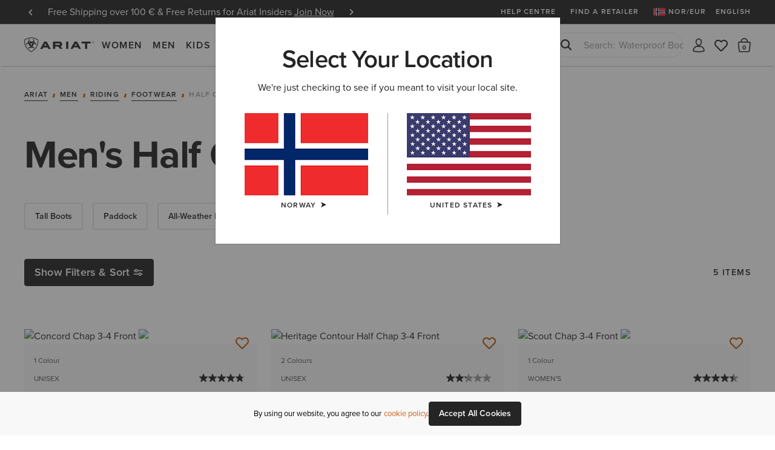

--- FILE ---
content_type: text/html;charset=UTF-8
request_url: https://www.ariat.com/no/en/men-riding-footwear-half_chaps
body_size: 30903
content:
<!DOCTYPE html>
<html lang="en" country="NO" currency="EUR">
<head>
<meta http-equiv="x-ua-compatible" content="ie=edge">
<meta charset=UTF-8>
<meta name="viewport" content="width=device-width, initial-scale=1, user-scalable=0"/>

<title>Men&#x27;s Half Chaps, Riding Chaps | Ariat</title>





    <meta name="description" content="High quality, premium Ariat leather chaps for a flexible &amp; close contact fit and a sleek profile. Find your perfect pair now."/>
    <meta name="keywords" content="Ariat International"/>

    
    





    <meta name="google-site-verification" content="--Etb3NK_h5qaGIFtqM1UY8ypXDcXXcR5zfyffLz710" />





<link rel="icon" type="image/png" sizes="32x32"
href="/on/demandware.static/Sites-AriatEU-Site/-/default/dw6c9ac0dd/images/favicons/favicon-32x32.png"/>
<link rel="icon" type="image/png" sizes="16x16"
href="/on/demandware.static/Sites-AriatEU-Site/-/default/dw42f1ea4d/images/favicons/favicon-16x16.png"/>
<link rel="mask-icon" color="#5bbad5"
href="/on/demandware.static/Sites-AriatEU-Site/-/default/dw042cf859/images/favicons/safari-pinned-tab.svg"/>
<link rel="shortcut icon"
href="/on/demandware.static/Sites-AriatEU-Site/-/default/dwa6fa635b/images/favicons/favicon.ico"/>
<meta name="apple-mobile-web-app-title" content="Ariat International">
<meta name="application-name" content="Ariat International">
<meta name="theme-color" content="#ffffff">
<meta name="msapplication-TileColor" content="#252525">
<meta name="msapplication-TileImage"
content="/on/demandware.static/Sites-AriatEU-Site/-/default/dw71d08820/images/favicons/mstile-144x144.png">
<meta name="msapplication-navbutton-color" content="#343434" />
<meta name="msapplication-name" content="Ariat International" />
<meta name="msapplication-tooltip" content="Ariat International" />
<meta name="msapplication-square150x150logo"
content="/on/demandware.static/Sites-AriatEU-Site/-/default/dw895ef8a7/images/favicons/mstile-150x150.png" />
<meta name="msapplication-wide310x150logo"
content="/on/demandware.static/Sites-AriatEU-Site/-/default/dw937d3f7c/images/favicons/mstile-310x150.png" />
<meta name="msapplication-square310x310logo"
content="/on/demandware.static/Sites-AriatEU-Site/-/default/dw845ec7d1/images/favicons/mstile-310x310.png" />




<link rel="dns-prefetch" href="https://use.typekit.net"/>

<link rel="dns-prefetch" href="https://cdn.cquotient.com"/>




<link href="/on/demandware.static/Sites-AriatEU-Site/-/en_NO/v1768564458550/css/miniCart.css"
rel="postpond"
as="style"



/>

<link href="https://use.typekit.net/tbo2xla.css"
rel="preload"
as="style"



/>

<link href="/on/demandware.static/Sites-AriatEU-Site/-/en_NO/v1768564458550/fonts/icomoon/icomoon.woff"
rel="preload"
as="font"
type="font/woff"
crossorigin="anonymous"

/>

<link href="https://www.ariat.com/dw/image/v2/AAML_PRD/on/demandware.static/-/Sites-ARIAT/default/dw7c65160e/images/warm/10005983_3-4_front_warm.jpg?sw=410&amp;sh=410"
rel="preload"
as="image"
type="image/jpeg"

fetchpriority="high"
/>






    





<link rel="stylesheet" href="/on/demandware.static/Sites-AriatEU-Site/-/en_NO/v1768564458550/css/fonts.css" />
<link rel="stylesheet" href="/on/demandware.static/Sites-AriatEU-Site/-/en_NO/v1768564458550/css/bootstrap.css" />
<link rel="stylesheet" href="/on/demandware.static/Sites-AriatEU-Site/-/en_NO/v1768564458550/css/common.css" />
<link rel="stylesheet" href="/on/demandware.static/Sites-AriatEU-Site/-/en_NO/v1768564458550/css/header.css" />
<link rel="stylesheet" href="/on/demandware.static/Sites-AriatEU-Site/-/en_NO/v1768564458550/css/footer.css" media="print" onload="this.media='all'" />
<link rel="stylesheet" href="/on/demandware.static/Sites-AriatEU-Site/-/en_NO/v1768564458550/css/global.css" />

<link rel="stylesheet" href="/on/demandware.static/Sites-AriatEU-Site/-/en_NO/v1768564458550/css/productTiles.css" />

    <link rel="stylesheet" href="/on/demandware.static/Sites-AriatEU-Site/-/en_NO/v1768564458550/css/search.css"  />


<script>
    //common/scripts.isml
    window.isCheckout = null;
    window.notEmailRegex = "^(?!.*[\\w.%+\\\-]+@[\\w.\\\-]*\\.[\\w]\x7b0,6\x7d).*\x24";

    window.images = {
        alertIcon: '/on/demandware.static/Sites-AriatEU-Site/-/default/dwd2ce5879/images/icons/alert-circle.svg'
    };

    window.impactRadiusEnabled = null;
</script>



    


<script>
    window.cordialConfigs = {enabled: false};
</script>


<script defer src="/on/demandware.static/Sites-AriatEU-Site/-/en_NO/v1768564458550/js/jquery.vendors.js"></script>
<script defer src="/on/demandware.static/Sites-AriatEU-Site/-/en_NO/v1768564458550/js/bootstrap.js"></script>
<script defer src="/on/demandware.static/Sites-AriatEU-Site/-/en_NO/v1768564458550/js/vendors/jquery.validate.js"></script>
<script defer src="/on/demandware.static/Sites-AriatEU-Site/-/en_NO/v1768564458550/js/vendors/slick.js"></script>
<script defer src="/on/demandware.static/Sites-AriatEU-Site/-/en_NO/v1768564458550/js/main.js"></script>
<script defer src="/on/demandware.static/Sites-AriatEU-Site/-/en_NO/v1768564458550/js/chunks/modal.js"></script>
<script defer src="/on/demandware.static/Sites-AriatEU-Site/-/en_NO/v1768564458550/js/chunks/utils.js"></script>
<script defer src="/on/demandware.static/Sites-AriatEU-Site/-/en_NO/v1768564458550/js/chunks/cartUtils.js"></script>
<script defer src="/on/demandware.static/Sites-AriatEU-Site/-/en_NO/v1768564458550/js/chunks/productUtils.js"></script>
<script defer src="/on/demandware.static/Sites-AriatEU-Site/-/en_NO/v1768564458550/js/chunks/product.js"></script>
<script defer src="/on/demandware.static/Sites-AriatEU-Site/-/en_NO/v1768564458550/js/chunks/wishlistUtils.js"></script>
<script defer src="/on/demandware.static/Sites-AriatEU-Site/-/en_NO/v1768564458550/js/chunks/wishlist.js"></script>



    <script defer src="/on/demandware.static/Sites-AriatEU-Site/-/en_NO/v1768564458550/js/search.js"
        
        >
    </script>

    <script defer src="/on/demandware.static/Sites-AriatEU-Site/-/en_NO/v1768564458550/js/productTile.js"
        
        >
    </script>







    <script defer id="weglot-script" src="/on/demandware.static/Sites-AriatEU-Site/-/en_NO/v1768564458550/js/weglotTranslator.js"
    data-language="en"
    data-api-key="wg_488c3337b9dc5e5a835a419b1286fea52"></script>



    

    <script id="onetrust-script-loader" charset="UTF-8" type="text/javascript"
        async
        src="https://cdn.cookielaw.org/scripttemplates/otSDKStub.js"
        data-document-language="true"
        data-domain-script="6b5d5e11-4f1b-4692-b8c2-b9e44314b5be"
        
        data-hide-banner="https://www.ariat.com/no/en/my-bag;https://www.ariat.com/on/demandware.store/Sites-AriatEU-Site/en_NO/Checkout-Begin"
        >
    </script>
    <script type="text/javascript">function OptanonWrapper(){}</script>



<style type="text/css">.badge.new_color {background-color: #FFFFFF; color:#252525;}.badge.bestseller_color {background-color: #FFFFFF; color:#252525;}.badge.exclusive_color {background-color: #FFFFFF; color:#252525;}.badge.plus_size_color {background-color: #FFFFFF; color:#252525;}.badge.availability_color {background-color: #FFFFFF; color:#252525;}.badge.custom_color {background-color: #FFFFFF; color:#252525;}</style>





    <script async src="https://apps.bazaarvoice.com/deployments/ariat/main_site/production/en_NO/bv.js"></script>






<meta property="og:title" content="Men's Half Chaps, Riding Chaps | Ariat" />
<meta property="og:site_name" content="Ariat International"/>
<meta property="og:type" content="website" />
<meta property="og:locale" content="en_NO" />
<meta property="fb:app_id" content="193699054149200" />
<meta property="og:price:currency"	content="EUR" />

    <meta property="og:image" content="https://www.ariat.com/on/demandware.static/Sites-AriatEU-Site/-/default/dw255ff98d/images/ariat-logo.png" />
<meta property="og:description" content="High quality, premium Ariat leather chaps for a flexible &amp; close contact fit and a sleek profile. Find your perfect pair now." />
<meta property="og:url" content="/no/en/men-riding-footwear-half_chaps" />








    <link rel="manifest" href="/manifest.json" />
    <meta name="apple-mobile-web-app-capable" content="yes" />
    <meta name="mobile-web-app-capable" content="yes" />
    <meta name="apple-touch-fullscreen" content="yes" />
    <meta name="apple-mobile-web-app-status-bar-style" content="default" />
    <meta name="theme-color" content="#252525">

    

<link rel="apple-touch-icon" href="/on/demandware.static/Sites-AriatEU-Site/-/en_NO/v1768564458550/pwa/ariat-logo-180.png" />
<link rel="apple-touch-icon" sizes="152x152" href="/on/demandware.static/Sites-AriatEU-Site/-/default/dwe7840f6f/images/pwa/ariat-logo-152.png" />
<link rel="apple-touch-icon" sizes="180x180" href="/on/demandware.static/Sites-AriatEU-Site/-/default/dw2d1b1f10/images/pwa/ariat-logo-180.png" />
<link rel="apple-touch-icon" sizes="167x167" href="/on/demandware.static/Sites-AriatEU-Site/-/default/dw7c67ac02/images/pwa/ariat-logo-167.png" />

    

<link
    rel="apple-touch-startup-image"
    media="screen and (device-width: 820px) and (device-height: 1180px) and (-webkit-device-pixel-ratio: 2) and (orientation: landscape)"
    href="/on/demandware.static/Sites-AriatEU-Site/-/default/dw58966459/images/pwa/apple_splash_2388x1668.png"
/>
<link
    rel="apple-touch-startup-image"
    media="screen and (device-width: 820px) and (device-height: 1180px) and (-webkit-device-pixel-ratio: 2) and (orientation: portrait)"
    href="/on/demandware.static/Sites-AriatEU-Site/-/default/dw2a369991/images/pwa/apple_splash_1668x2388.png"
/>
<link
    rel="apple-touch-startup-image"
    media="screen and (device-width: 1024px) and (device-height: 1366px) and (-webkit-device-pixel-ratio: 2) and (orientation: landscape)"
    href="/on/demandware.static/Sites-AriatEU-Site/-/default/dw5f2d4b8f/images/pwa/apple_splash_2732x2048.png"
/>
<link
    rel="apple-touch-startup-image"
    media="screen and (device-width: 1024px) and (device-height: 1366px) and (-webkit-device-pixel-ratio: 2) and (orientation: portrait)"
    href="/on/demandware.static/Sites-AriatEU-Site/-/default/dwc244198a/images/pwa/apple_splash_2048x2732.png"
/>
<link
    rel="apple-touch-startup-image"
    media="screen and (device-width: 834px) and (device-height: 1112px) and (-webkit-device-pixel-ratio: 2) and (orientation: landscape)"
    href="/on/demandware.static/Sites-AriatEU-Site/-/default/dwaba03c16/images/pwa/apple_splash_2224x1668.png"
/>
<link
    rel="apple-touch-startup-image"
    media="screen and (device-width: 834px) and (device-height: 1112px) and (-webkit-device-pixel-ratio: 2) and (orientation: portrait)"
    href="/on/demandware.static/Sites-AriatEU-Site/-/default/dwcbc8337c/images/pwa/apple_splash_1668x2224.png"
/>
<link
    rel="apple-touch-startup-image"
    media="screen and (device-width: 768px) and (device-height: 1024px) and (-webkit-device-pixel-ratio: 2) and (orientation: landscape)"
    href="/on/demandware.static/Sites-AriatEU-Site/-/default/dwbc7c2dd1/images/pwa/apple_splash_2048x1536.png"
/>
<link
    rel="apple-touch-startup-image"
    media="screen and (device-width: 768px) and (device-height: 1024px) and (-webkit-device-pixel-ratio: 2) and (orientation: portrait)"
    href="/on/demandware.static/Sites-AriatEU-Site/-/default/dw3d6d871a/images/pwa/apple_splash_1536x2048.png"
/>
<link
    rel="apple-touch-startup-image"
    media="screen and (device-width: 375px) and (device-height: 812px) and (-webkit-device-pixel-ratio: 3) and (orientation: landscape)"
    href="/on/demandware.static/Sites-AriatEU-Site/-/default/dw2ac9b424/images/pwa/apple_splash_2436x1125.png"
/>
<link
    rel="apple-touch-startup-image"
    media="screen and (device-width: 375px) and (device-height: 812px) and (-webkit-device-pixel-ratio: 3) and (orientation: portrait)"
    href="/on/demandware.static/Sites-AriatEU-Site/-/default/dw17cb8c8f/images/pwa/apple_splash_1125x2436.png"
/>
<link
    rel="apple-touch-startup-image"
    media="screen and (device-width: 414px) and (device-height: 736px) and (-webkit-device-pixel-ratio: 3) and (orientation: landscape)"
    href="/on/demandware.static/Sites-AriatEU-Site/-/default/dw47cad59b/images/pwa/apple_splash_2208x1242.png"
/>
<link
    rel="apple-touch-startup-image"
    media="screen and (device-width: 414px) and (device-height: 736px) and (-webkit-device-pixel-ratio: 3) and (orientation: portrait)"
    href="/on/demandware.static/Sites-AriatEU-Site/-/default/dw95633c9f/images/pwa/apple_splash_1242x2208.png"
/>
<link
    rel="apple-touch-startup-image"
    media="screen and (device-width: 375px) and (device-height: 667px) and (-webkit-device-pixel-ratio: 2) and (orientation: landscape)"
    href="/on/demandware.static/Sites-AriatEU-Site/-/default/dw2c16e87e/images/pwa/apple_splash_1334x750.png"
/>
<link
    rel="apple-touch-startup-image"
    media="screen and (device-width: 375px) and (device-height: 667px) and (-webkit-device-pixel-ratio: 2) and (orientation: portrait)"
    href="/on/demandware.static/Sites-AriatEU-Site/-/default/dw0448a6ff/images/pwa/apple_splash_750x1334.png"
/>
<link
    rel="apple-touch-startup-image"
    media="screen and (device-width: 320px) and (device-height: 568px) and (-webkit-device-pixel-ratio: 2) and (orientation: landscape)"
    href="/on/demandware.static/Sites-AriatEU-Site/-/default/dw7c9d0cef/images/pwa/apple_splash_1136x640.png"
/>
<link
    rel="apple-touch-startup-image"
    media="screen and (device-width: 320px) and (device-height: 568px) and (-webkit-device-pixel-ratio: 2) and (orientation: portrait)"
    href="/on/demandware.static/Sites-AriatEU-Site/-/default/dwefffb580/images/pwa/apple_splash_640x1136.png"
/>
<link
    rel="apple-touch-startup-image"
    media="screen and (device-width: 414px) and (device-height: 896px) and (-webkit-device-pixel-ratio: 2) and (orientation: landscape)"
    href="/on/demandware.static/Sites-AriatEU-Site/-/default/dw1d6c6a8a/images/pwa/apple_splash_1792x828.png"
/>
<link
    rel="apple-touch-startup-image"
    media="screen and (device-width: 414px) and (device-height: 896px) and (-webkit-device-pixel-ratio: 2) and (orientation: portrait)"
    href="/on/demandware.static/Sites-AriatEU-Site/-/default/dw9bccbd0c/images/pwa/apple_splash_828x1792.png"
/>
<link
    rel="apple-touch-startup-image"
    media="screen and (device-width: 414px) and (device-height: 896px) and (-webkit-device-pixel-ratio: 3) and (orientation: portrait)"
    href="/on/demandware.static/Sites-AriatEU-Site/-/default/dwf99869fb/images/pwa/apple_splash_1242x2688.png"
/>
<link
    rel="apple-touch-startup-image"
    media="screen and (device-width: 414px) and (device-height: 896px) and (-webkit-device-pixel-ratio: 3) and (orientation: landscape)"
    href="/on/demandware.static/Sites-AriatEU-Site/-/default/dw948919f3/images/pwa/apple_splash_2688x1242.png"
/>
<link
    rel="apple-touch-startup-image"
    media="screen and (device-width: 834px) and (device-height: 1194px) and (-webkit-device-pixel-ratio: 2) and (orientation: landscape)"
    href="/on/demandware.static/Sites-AriatEU-Site/-/default/dw58966459/images/pwa/apple_splash_2388x1668.png"
/>
<link
    rel="apple-touch-startup-image"
    media="screen and (device-width: 834px) and (device-height: 1194px) and (-webkit-device-pixel-ratio: 2) and (orientation: portrait)"
    href="/on/demandware.static/Sites-AriatEU-Site/-/default/dw2a369991/images/pwa/apple_splash_1668x2388.png"
/>



<script>
	var BUILD_INFO = "ci-build-stg-202511261521";
</script>


    <script>
    var generalData = {"locale":"en_NO","currencyCode":"EUR","currentSite":"ariateu","brand":"ariat","customerAuthenticated":false,"customerHashedEmail":"","customerEmail":"","customerName":"","customerUUID":"","categoryId":"Men-Riding-Footwear-Half_Chaps","breadcrumbs":"Ariat|Men|Men-Riding|Men-Riding-Footwear|Men-Riding-Footwear-Half_Chaps","pageType":"category","registered":false,"authenticated":false,"productGender":null,"productSegment":null};
    window.dataLayer = window.dataLayer || [];
    window.ariat = {};
    window.ariat.gtm = {
        preferences: {}
    };
    dataLayer.push({
        event: 'dataLayer-initialized',
        customerStatus: generalData.customerAuthenticated ? 'existing' : 'new',
        locale: generalData.locale,
        brand: generalData.brand,
        pageType: generalData.pageType,
        customerHashedEmail: generalData.customerHashedEmail,
        customerEmail: generalData.customerEmail,
        customerName: generalData.customerName,
        customerUUID: generalData.customerUUID,
        breadcrumbs: generalData.breadcrumbs,
        categoryId: generalData.categoryId,
        currencyCode: generalData.currencyCode,
        userId: generalData.userId,
        registered: generalData.registered,
        authenticated: generalData.authenticated,
        siteVersion: window.BUILD_INFO
    });
</script>

    <!-- Google Tag Manager -->
    <script>(function(w,d,s,l,i){w[l]=w[l]||[];w[l].push({'gtm.start':
    new Date().getTime(),event:'gtm.js'});var f=d.getElementsByTagName(s)[0],
    j=d.createElement(s),dl=l!='dataLayer'?'&l='+l:'';j.async=true;j.src=
    'https://www.googletagmanager.com/gtm.js?id='+i+dl;f.parentNode.insertBefore(j,f);
    })(window,document,'script','dataLayer','GTM-T7XDMPT');</script>
    <!-- End Google Tag Manager -->

    <script defer src="/on/demandware.static/Sites-AriatEU-Site/-/en_NO/v1768564458550/js/globalDataLayer.js"></script>






<link rel="canonical" href="https://www.ariat.com/no/en/men-riding-footwear-half_chaps"/>


<script type="text/javascript">//<!--
/* <![CDATA[ (head-active_data.js) */
var dw = (window.dw || {});
dw.ac = {
    _analytics: null,
    _events: [],
    _category: "",
    _searchData: "",
    _anact: "",
    _anact_nohit_tag: "",
    _analytics_enabled: "true",
    _timeZone: "Europe/London",
    _capture: function(configs) {
        if (Object.prototype.toString.call(configs) === "[object Array]") {
            configs.forEach(captureObject);
            return;
        }
        dw.ac._events.push(configs);
    },
	capture: function() { 
		dw.ac._capture(arguments);
		// send to CQ as well:
		if (window.CQuotient) {
			window.CQuotient.trackEventsFromAC(arguments);
		}
	},
    EV_PRD_SEARCHHIT: "searchhit",
    EV_PRD_DETAIL: "detail",
    EV_PRD_RECOMMENDATION: "recommendation",
    EV_PRD_SETPRODUCT: "setproduct",
    applyContext: function(context) {
        if (typeof context === "object" && context.hasOwnProperty("category")) {
        	dw.ac._category = context.category;
        }
        if (typeof context === "object" && context.hasOwnProperty("searchData")) {
        	dw.ac._searchData = context.searchData;
        }
    },
    setDWAnalytics: function(analytics) {
        dw.ac._analytics = analytics;
    },
    eventsIsEmpty: function() {
        return 0 == dw.ac._events.length;
    }
};
/* ]]> */
// -->
</script>
<script type="text/javascript">//<!--
/* <![CDATA[ (head-cquotient.js) */
var CQuotient = window.CQuotient = {};
CQuotient.clientId = 'aaml-AriatEU';
CQuotient.realm = 'AAML';
CQuotient.siteId = 'AriatEU';
CQuotient.instanceType = 'prd';
CQuotient.locale = 'en_NO';
CQuotient.fbPixelId = '__UNKNOWN__';
CQuotient.activities = [];
CQuotient.cqcid='';
CQuotient.cquid='';
CQuotient.cqeid='';
CQuotient.cqlid='';
CQuotient.apiHost='api.cquotient.com';
/* Turn this on to test against Staging Einstein */
/* CQuotient.useTest= true; */
CQuotient.useTest = ('true' === 'false');
CQuotient.initFromCookies = function () {
	var ca = document.cookie.split(';');
	for(var i=0;i < ca.length;i++) {
	  var c = ca[i];
	  while (c.charAt(0)==' ') c = c.substring(1,c.length);
	  if (c.indexOf('cqcid=') == 0) {
		CQuotient.cqcid=c.substring('cqcid='.length,c.length);
	  } else if (c.indexOf('cquid=') == 0) {
		  var value = c.substring('cquid='.length,c.length);
		  if (value) {
		  	var split_value = value.split("|", 3);
		  	if (split_value.length > 0) {
			  CQuotient.cquid=split_value[0];
		  	}
		  	if (split_value.length > 1) {
			  CQuotient.cqeid=split_value[1];
		  	}
		  	if (split_value.length > 2) {
			  CQuotient.cqlid=split_value[2];
		  	}
		  }
	  }
	}
}
CQuotient.getCQCookieId = function () {
	if(window.CQuotient.cqcid == '')
		window.CQuotient.initFromCookies();
	return window.CQuotient.cqcid;
};
CQuotient.getCQUserId = function () {
	if(window.CQuotient.cquid == '')
		window.CQuotient.initFromCookies();
	return window.CQuotient.cquid;
};
CQuotient.getCQHashedEmail = function () {
	if(window.CQuotient.cqeid == '')
		window.CQuotient.initFromCookies();
	return window.CQuotient.cqeid;
};
CQuotient.getCQHashedLogin = function () {
	if(window.CQuotient.cqlid == '')
		window.CQuotient.initFromCookies();
	return window.CQuotient.cqlid;
};
CQuotient.trackEventsFromAC = function (/* Object or Array */ events) {
try {
	if (Object.prototype.toString.call(events) === "[object Array]") {
		events.forEach(_trackASingleCQEvent);
	} else {
		CQuotient._trackASingleCQEvent(events);
	}
} catch(err) {}
};
CQuotient._trackASingleCQEvent = function ( /* Object */ event) {
	if (event && event.id) {
		if (event.type === dw.ac.EV_PRD_DETAIL) {
			CQuotient.trackViewProduct( {id:'', alt_id: event.id, type: 'raw_sku'} );
		} // not handling the other dw.ac.* events currently
	}
};
CQuotient.trackViewProduct = function(/* Object */ cqParamData){
	var cq_params = {};
	cq_params.cookieId = CQuotient.getCQCookieId();
	cq_params.userId = CQuotient.getCQUserId();
	cq_params.emailId = CQuotient.getCQHashedEmail();
	cq_params.loginId = CQuotient.getCQHashedLogin();
	cq_params.product = cqParamData.product;
	cq_params.realm = cqParamData.realm;
	cq_params.siteId = cqParamData.siteId;
	cq_params.instanceType = cqParamData.instanceType;
	cq_params.locale = CQuotient.locale;
	
	if(CQuotient.sendActivity) {
		CQuotient.sendActivity(CQuotient.clientId, 'viewProduct', cq_params);
	} else {
		CQuotient.activities.push({activityType: 'viewProduct', parameters: cq_params});
	}
};
/* ]]> */
// -->
</script>
<!-- Demandware Apple Pay -->

<style type="text/css">ISAPPLEPAY{display:inline}.dw-apple-pay-button,.dw-apple-pay-button:hover,.dw-apple-pay-button:active{background-color:black;background-image:-webkit-named-image(apple-pay-logo-white);background-position:50% 50%;background-repeat:no-repeat;background-size:75% 60%;border-radius:5px;border:1px solid black;box-sizing:border-box;margin:5px auto;min-height:30px;min-width:100px;padding:0}
.dw-apple-pay-button:after{content:'Apple Pay';visibility:hidden}.dw-apple-pay-button.dw-apple-pay-logo-white{background-color:white;border-color:white;background-image:-webkit-named-image(apple-pay-logo-black);color:black}.dw-apple-pay-button.dw-apple-pay-logo-white.dw-apple-pay-border{border-color:black}</style>

</head>
<body class='enabled-top-banner enabled-banner__full-search product-search__full-count enabled-membership js_page-body is-customer-anonymous gwp-inactive'
data-currentsite="ariateu"
data-pwa-mode="prod">


    <script
        async
        src="https://js.klarna.com/web-sdk/v1/klarna.js"
        data-client-id="ae7ad16f-ef31-5a88-9b4b-e50b9be284b0"
    ></script>





    <!-- Google Tag Manager (noscript) -->
    <noscript><iframe src="https://www.googletagmanager.com/ns.html?id=GTM-T7XDMPT"
    height="0" width="0" style="display:none;visibility:hidden" tabindex="-1" title="empty" aria-hidden="true"></iframe></noscript>
    <!-- End Google Tag Manager (noscript) -->

<div class="page">














































<a href="#maincontent" class="skip" aria-label="Skip to main content">Skip to main content</a>
<a href="#footercontent" class="skip" aria-label="Skip to footer content">Skip to footer content</a>

<header class="global-header " data-site-id="AriatEU">
<div class="header-container">
<div class="header-top">








































<aside class="header-banner js_header-banner ge-restricted" role="banner" data-refresh-url="/on/demandware.store/Sites-AriatEU-Site/en_NO/Header-ShowTopBanner">
    <div class="header-banner_carousel js_header-banner_carousel">
        
            
	 


	
    
    
    
        
            <div class="__item">
                Free Shipping over 100 € & Free Returns for Ariat Insiders <a class="m-login" href="https://www.ariat.com/on/demandware.store/Sites-AriatEU-Site/en_NO/Page-Show?cid=insider"><span data-href="https://www.ariat.com/on/demandware.store/Sites-AriatEU-Site/en_NO/Login-Show" data-modal-id="login" class="js-modal-link" style="color:#ffffff;">Join Now</span></a>
            </div>
        
    
        
            <div class="__item">
                12 Month Warranty <a href="https://www.ariat.com/no/en/warranty-policy"><span style="color:#ffffff;">Learn More </span></a>
            </div>
        
    

 
	
        
    </div>
    <div class="header-activity-selector-bar d-lg-none">
        
	 

	
    </div>
</aside>

<ul class="header-submenu js-header-menu">

<li class="about-us"
data-menu="true"
data-menu-title="Help Centre"
data-menu-url="/no/en/help-centre"
data-menu-class="__help-center"
data-menu-level="1"
data-extra-sort="2"
>
<a class="about-us__link" href="/no/en/help-centre">Help Centre</a>
</li>


<li class="find-a-retailer"
data-menu="true"
data-menu-title="Find a retailer"
data-menu-url="/no/en/retailers"
data-menu-class="__find-a-retailer"
data-menu-level="1"
data-extra-sort="3"><a class="find-a-retailer__link" href="/no/en/retailers">Find a retailer</a>
</li>








    <li class="sign-in js-sign-in">
    
        <meta name="data-menu"
            data-menu="true"
            data-menu-title="Join or Sign In"
            data-menu-url="https://www.ariat.com/on/demandware.store/Sites-AriatEU-Site/en_NO/Login-Show"
            data-menu-class="__account-login"
            data-menu-link-class="js-modal-link"
            data-modal-id="login"
            data-menu-level="1"
            data-extra-sort="3">
    


    
    
    
    
    

    <li class="country-switch js_country-selector-open js_country-selector-block"
        data-menu="true"
        data-menu-title="NOR/EUR"
        data-menu-url="/on/demandware.store/Sites-AriatEU-Site/en_NO/CountryDetection-Show"
        data-menu-class="__country-switcher js_country-selector-open js_mobile-country-selector __flag"
        data-menu-level="1" data-extra-sort="5"
        data-country-code="NO" data-language="en"
        data-ge-currency="null"
        data-ge-rate="null"
        data-choose-country="/on/demandware.store/Sites-AriatEU-Site/en_NO/CountryDetection-SetChoosenCountry">
        <a class="country-switch__link __flag" href="javascript:void(0);" role="menuitem">
            <img class="country-flag"
                src="/on/demandware.static/Sites-AriatEU-Site/-/default/dw5e897c39/images/flags/NO.gif"
                alt="NOR"
            />
            <span>NOR/EUR</span>
        </a>
        <style>
            .__flag a::after {
                background-image: url(/on/demandware.static/Sites-AriatEU-Site/-/default/dw5e897c39/images/flags/NO.gif);
            }
        </style>
    </li>

    




    
    <li class="lang-switch js_lang-selector-open"
        data-menu="true"
        data-menu-title="English"
        data-menu-url="/on/demandware.store/Sites-AriatEU-Site/en_NO/CountryDetection-ShowLanguageSelector"
        data-menu-class="__lang-switcher js_lang-selector-open"
        data-menu-level="1" data-extra-sort="5"
        data-language="en">
        <a class="lang-switch__link" href="javascript:void(0);" role="menuitem">English</a>
    </li>





</ul>
</div>
<nav class="header-navigation">
<a class="header-logo"
title="Ariat International"
href="/no/en"
>Ariat International</a>

<div class="header-mobile-menu">
<button type="button"
data-label-back="Back to previous menu"
data-label-view="View All {item}"
data-label-close="Close Menu"
class="header-mobile-menu__toggler js_header-mobile-menu__toggler"
aria-haspopup="true" aria-expanded="false"><span>Menu</span></button>
</div>
<div class="header-search-mobile">
<button type="button"
aria-label="Search"
class="header-search-mobile-icon js_header-search-mobile-icon">
<span class="sr-only">Search</span></button>
</div>

<div class="header-menu js_header-menu" data-is-open="null">









































    <link rel="stylesheet" href="/on/demandware.static/Sites-AriatEU-Site/-/en_NO/v1768564458550/css/experience/components/commerceAssets/middleNavContent.css"  />








<nav class="header-nav js-header-nav " data-nav-content-url="/on/demandware.store/Sites-AriatEU-Site/en_NO/PageDesigner-GetMiddleNavContent?cgid=Ariat%2cWomen%2cMen%2cKids%2cwestern%2cwork%2cfeatured%2cariat-life%2coutlet">
    
        <ul class="nav navbar-nav js-nav-content-ctnr"
            data-cgid="Ariat"
            role="menu"
            aria-label="Navigation menu"
            aria-expanded="false"
        >
            
                
                    <li class="nav-item "
                        role="presentation"
                        data-menu="true"
                        data-menu-title="Women"
                        data-menu-url="/no/en/women"
                        
                        data-menu-category-id="Women"
                        data-menu-class="__from-catalog"
                        data-link-color="false"
                        data-menu-level="1.0"
                        data-menu-show-gender-filter="false">
                    <a href="/no/en/women"
                            id="Women"
                            class="nav-link js_nav-menu-link"
                            
                            role="menuitem"
                            aria-haspopup="true"
                            aria-expanded="false">Women</a>
                        <ul class="drop__submenu level-1 js-nav-content-ctnr middle-nav-redesing" data-cgid="Women">
                            
                            
                                
                                    
                                    







































    
        
        
            <li class="drop__subitem js_drop-subitem">
                
                    <ul class="drop__stack-subitem">
                        
                            
                                <li class="drop__subitem js_subitem-level-2"
                                    data-menu="true"
                                    data-menu-title="Footwear"
                                    data-menu-url="/no/en/women-footwear"
                                    
                                    data-menu-category-id="Women-Footwear"
                                    data-menu-class="__from-catalog"
                                    data-link-color="false"
                                    data-menu-level="2.0"
                                    data-menu-gender="false"
                                    data-menu-gender-label="Women's">
                                    <a class="drop__sublink"
                                        
                                            role="heading"
                                            aria-level="2"
                                        
                                        
                                            href="/no/en/women-footwear"
                                        
                                        
                                        >Footwear
                                    </a>
                                    
                                        <ul class="drop__submenu  level-2">
                                            







































    
    
        
            
                <li class="drop__subitem"
                    data-menu="true"
                    data-menu-title="Riding"
                    data-menu-url="/no/en/women-footwear-riding"
                    
                    data-menu-category-id="Women-Footwear-Riding"
                    data-menu-class="__from-catalog"
                    data-link-color="false"
                    data-menu-level="3.0">
                    <a href="/no/en/women-footwear-riding"
                        
                        class="drop__sublink"
                        
                        >Riding</a>
                    
                </li>
            
        
            
                <li class="drop__subitem"
                    data-menu="true"
                    data-menu-title="Country"
                    data-menu-url="/no/en/women-footwear-country"
                    
                    data-menu-category-id="Women-Footwear-Country"
                    data-menu-class="__from-catalog"
                    data-link-color="false"
                    data-menu-level="3.0">
                    <a href="/no/en/women-footwear-country"
                        
                        class="drop__sublink"
                        
                        >Country</a>
                    
                </li>
            
        
            
                <li class="drop__subitem"
                    data-menu="true"
                    data-menu-title="Western"
                    data-menu-url="/no/en/women-footwear-western"
                    
                    data-menu-category-id="Women-Footwear-Western"
                    data-menu-class="__from-catalog"
                    data-link-color="false"
                    data-menu-level="3.0">
                    <a href="/no/en/women-footwear-western"
                        
                        class="drop__sublink"
                        
                        >Western</a>
                    
                </li>
            
        
            
                <li class="drop__subitem"
                    data-menu="true"
                    data-menu-title="Work"
                    data-menu-url="/no/en/women-footwear-work"
                    
                    data-menu-category-id="Women-Footwear-Work"
                    data-menu-class="__from-catalog"
                    data-link-color="false"
                    data-menu-level="3.0">
                    <a href="/no/en/women-footwear-work"
                        
                        class="drop__sublink"
                        
                        >Work</a>
                    
                </li>
            
        
            
                <li class="drop__subitem"
                    data-menu="true"
                    data-menu-title="Wellington Boots"
                    data-menu-url="/no/en/women-footwear-country-rubber"
                    
                    data-menu-category-id="Women-Footwear-Country-Rubber"
                    data-menu-class="__from-catalog"
                    data-link-color="false"
                    data-menu-level="3.0">
                    <a href="/no/en/women-footwear-country-rubber"
                        
                        class="drop__sublink"
                        
                        >Wellington Boots</a>
                    
                </li>
            
        
            
                <li class="drop__subitem"
                    data-menu="true"
                    data-menu-title="Hiking Boots"
                    data-menu-url="/no/en/women-footwear-hiking-boots"
                    
                    data-menu-category-id="Women-Footwear-Hiking-Boots"
                    data-menu-class="__from-catalog"
                    data-link-color="false"
                    data-menu-level="3.0">
                    <a href="/no/en/women-footwear-hiking-boots"
                        
                        class="drop__sublink"
                        
                        >Hiking Boots</a>
                    
                </li>
            
        
            
                <li class="drop__subitem"
                    data-menu="true"
                    data-menu-title="Casual Shoes"
                    data-menu-url="/no/en/women-footwear-casual_shoes"
                    
                    data-menu-category-id="Women-Footwear-Casual_Shoes"
                    data-menu-class="__from-catalog"
                    data-link-color="false"
                    data-menu-level="3.0">
                    <a href="/no/en/women-footwear-casual_shoes"
                        
                        class="drop__sublink"
                        
                        >Casual Shoes</a>
                    
                </li>
            
        
            
                <li class="drop__subitem"
                    data-menu="true"
                    data-menu-title="Slippers"
                    data-menu-url="/no/en/women-footwear-slippers"
                    
                    data-menu-category-id="Women-Footwear-Slippers"
                    data-menu-class="__from-catalog"
                    data-link-color="false"
                    data-menu-level="3.0">
                    <a href="/no/en/women-footwear-slippers"
                        
                        class="drop__sublink"
                        
                        >Slippers</a>
                    
                </li>
            
        
            
                <li class="drop__subitem"
                    data-menu="true"
                    data-menu-title="Waterproof Boots"
                    data-menu-url="/no/en/women-footwear-waterproof-boots"
                    
                    data-menu-category-id="Women-Footwear-Waterproof-Boots"
                    data-menu-class="__from-catalog"
                    data-link-color="false"
                    data-menu-level="3.0">
                    <a href="/no/en/women-footwear-waterproof-boots"
                        
                        class="drop__sublink"
                        
                        >Waterproof Boots</a>
                    
                </li>
            
        
            
                <li class="drop__subitem"
                    data-menu="true"
                    data-menu-title="Suede Boots"
                    data-menu-url="/no/en/women-footwear-suede-boots"
                    
                    data-menu-category-id="Women-Footwear-Suede-Boots"
                    data-menu-class="__from-catalog"
                    data-link-color="false"
                    data-menu-level="3.0">
                    <a href="/no/en/women-footwear-suede-boots"
                        
                        class="drop__sublink"
                        
                        >Suede Boots</a>
                    
                </li>
            
        
            
                <li class="drop__subitem"
                    data-menu="true"
                    data-menu-title="All Boots &amp; Shoes"
                    data-menu-url="/no/en/women-footwear-boots-shoes"
                    
                    data-menu-category-id="Women-Footwear-Boots-Shoes"
                    data-menu-class="__from-catalog"
                    data-link-color="#D96600"
                    data-menu-level="3.0">
                    <a href="/no/en/women-footwear-boots-shoes"
                        
                        class="drop__sublink"
                        
                            style="color:#D96600"
                        
                        >All Boots &amp; Shoes</a>
                    
                </li>
            
        
    


                                        </ul>
                                    
                                </li>
                            
                        
                    </ul>
                
            </li>
        
            <li class="drop__subitem js_drop-subitem">
                
                    <ul class="drop__stack-subitem">
                        
                            
                                <li class="drop__subitem js_subitem-level-2"
                                    data-menu="true"
                                    data-menu-title="Clothing"
                                    data-menu-url="/no/en/women-clothing"
                                    
                                    data-menu-category-id="Women-Clothing"
                                    data-menu-class="__from-catalog"
                                    data-link-color="false"
                                    data-menu-level="2.0"
                                    data-menu-gender="false"
                                    data-menu-gender-label="Women's">
                                    <a class="drop__sublink"
                                        
                                            role="heading"
                                            aria-level="2"
                                        
                                        
                                            href="/no/en/women-clothing"
                                        
                                        
                                        >Clothing
                                    </a>
                                    
                                        <ul class="drop__submenu  level-2">
                                            







































    
    
        
            
                <li class="drop__subitem"
                    data-menu="true"
                    data-menu-title="Tops &amp; T-Shirts"
                    data-menu-url="/no/en/women-clothing-tops_t-shirts"
                    
                    data-menu-category-id="Women-Clothing-Tops_T-Shirts"
                    data-menu-class="__from-catalog"
                    data-link-color="false"
                    data-menu-level="3.0">
                    <a href="/no/en/women-clothing-tops_t-shirts"
                        
                        class="drop__sublink"
                        
                        >Tops &amp; T-Shirts</a>
                    
                </li>
            
        
            
                <li class="drop__subitem"
                    data-menu="true"
                    data-menu-title="Knitwear &amp; Cardigans"
                    data-menu-url="/no/en/women-clothing-knitwear"
                    
                    data-menu-category-id="Women-Clothing-Knitwear"
                    data-menu-class="__from-catalog"
                    data-link-color="false"
                    data-menu-level="3.0">
                    <a href="/no/en/women-clothing-knitwear"
                        
                        class="drop__sublink"
                        
                        >Knitwear &amp; Cardigans</a>
                    
                </li>
            
        
            
                <li class="drop__subitem"
                    data-menu="true"
                    data-menu-title="Sweatshirts &amp; Hoodies"
                    data-menu-url="/no/en/women-clothing-sweatshirts_hoodies"
                    
                    data-menu-category-id="Women-Clothing-Sweatshirts_Hoodies"
                    data-menu-class="__from-catalog"
                    data-link-color="false"
                    data-menu-level="3.0">
                    <a href="/no/en/women-clothing-sweatshirts_hoodies"
                        
                        class="drop__sublink"
                        
                        >Sweatshirts &amp; Hoodies</a>
                    
                </li>
            
        
            
                <li class="drop__subitem"
                    data-menu="true"
                    data-menu-title="Jeans"
                    data-menu-url="/no/en/women-clothing-denim"
                    
                    data-menu-category-id="Women-Clothing-Denim"
                    data-menu-class="__from-catalog"
                    data-link-color="false"
                    data-menu-level="3.0">
                    <a href="/no/en/women-clothing-denim"
                        
                        class="drop__sublink"
                        
                        >Jeans</a>
                    
                </li>
            
        
            
                <li class="drop__subitem"
                    data-menu="true"
                    data-menu-title="Outerwear"
                    data-menu-url="/no/en/women-clothing-outerwear"
                    
                    data-menu-category-id="Women-Clothing-Outerwear"
                    data-menu-class="__from-catalog"
                    data-link-color="false"
                    data-menu-level="3.0">
                    <a href="/no/en/women-clothing-outerwear"
                        
                        class="drop__sublink"
                        
                        >Outerwear</a>
                    
                </li>
            
        
            
                <li class="drop__subitem"
                    data-menu="true"
                    data-menu-title="Show"
                    data-menu-url="/no/en/women-clothing-show"
                    
                    data-menu-category-id="Women-Clothing-Show"
                    data-menu-class="__from-catalog"
                    data-link-color="false"
                    data-menu-level="3.0">
                    <a href="/no/en/women-clothing-show"
                        
                        class="drop__sublink"
                        
                        >Show</a>
                    
                </li>
            
        
            
                <li class="drop__subitem"
                    data-menu="true"
                    data-menu-title="Breeches &amp; Tights"
                    data-menu-url="/no/en/women-clothing-breeches_tights"
                    
                    data-menu-category-id="Women-Clothing-Breeches_Tights"
                    data-menu-class="__from-catalog"
                    data-link-color="false"
                    data-menu-level="3.0">
                    <a href="/no/en/women-clothing-breeches_tights"
                        
                        class="drop__sublink"
                        
                        >Breeches &amp; Tights</a>
                    
                </li>
            
        
            
                <li class="drop__subitem"
                    data-menu="true"
                    data-menu-title="Dresses &amp; Skirts"
                    data-menu-url="/no/en/women-clothing-dresses_skirts"
                    
                    data-menu-category-id="Women-Clothing-Dresses_Skirts"
                    data-menu-class="__from-catalog"
                    data-link-color="false"
                    data-menu-level="3.0">
                    <a href="/no/en/women-clothing-dresses_skirts"
                        
                        class="drop__sublink"
                        
                        >Dresses &amp; Skirts</a>
                    
                </li>
            
        
            
                <li class="drop__subitem"
                    data-menu="true"
                    data-menu-title="Trousers &amp; Joggers"
                    data-menu-url="/no/en/women-clothing-trousers_joggers"
                    
                    data-menu-category-id="Women-Clothing-Trousers_Joggers"
                    data-menu-class="__from-catalog"
                    data-link-color="false"
                    data-menu-level="3.0">
                    <a href="/no/en/women-clothing-trousers_joggers"
                        
                        class="drop__sublink"
                        
                        >Trousers &amp; Joggers</a>
                    
                </li>
            
        
            
                <li class="drop__subitem"
                    data-menu="true"
                    data-menu-title="Pyjamas"
                    data-menu-url="/no/en/women-clothing-pyjamas"
                    
                    data-menu-category-id="Women-Clothing-Pyjamas"
                    data-menu-class="__from-catalog"
                    data-link-color="false"
                    data-menu-level="3.0">
                    <a href="/no/en/women-clothing-pyjamas"
                        
                        class="drop__sublink"
                        
                        >Pyjamas</a>
                    
                </li>
            
        
            
                <li class="drop__subitem"
                    data-menu="true"
                    data-menu-title="Work"
                    data-menu-url="/no/en/women-clothing-work"
                    
                    data-menu-category-id="Women-Clothing-Work"
                    data-menu-class="__from-catalog"
                    data-link-color="false"
                    data-menu-level="3.0">
                    <a href="/no/en/women-clothing-work"
                        
                        class="drop__sublink"
                        
                        >Work</a>
                    
                </li>
            
        
            
                <li class="drop__subitem"
                    data-menu="true"
                    data-menu-title="All Clothing"
                    data-menu-url="/no/en/women-clothing-all-clothing"
                    
                    data-menu-category-id="Women-Clothing-All-Clothing"
                    data-menu-class="__from-catalog"
                    data-link-color="#D96600"
                    data-menu-level="3.0">
                    <a href="/no/en/women-clothing-all-clothing"
                        
                        class="drop__sublink"
                        
                            style="color:#D96600"
                        
                        >All Clothing</a>
                    
                </li>
            
        
    


                                        </ul>
                                    
                                </li>
                            
                        
                    </ul>
                
            </li>
        
            <li class="drop__subitem js_drop-subitem">
                
                    <ul class="drop__stack-subitem">
                        
                            
                                <li class="drop__subitem js_subitem-level-2"
                                    data-menu="true"
                                    data-menu-title="Accessories"
                                    data-menu-url="/no/en/women-accessories"
                                    
                                    data-menu-category-id="Women-Accessories"
                                    data-menu-class="__from-catalog"
                                    data-link-color="false"
                                    data-menu-level="2.0"
                                    data-menu-gender="false"
                                    data-menu-gender-label="Women's">
                                    <a class="drop__sublink"
                                        
                                            role="heading"
                                            aria-level="2"
                                        
                                        
                                            href="/no/en/women-accessories"
                                        
                                        
                                        >Accessories
                                    </a>
                                    
                                        <ul class="drop__submenu  level-2">
                                            







































    
    
        
            
                <li class="drop__subitem"
                    data-menu="true"
                    data-menu-title="Headwear"
                    data-menu-url="/no/en/women-accessories-headwear"
                    
                    data-menu-category-id="Women-Accessories-Headwear"
                    data-menu-class="__from-catalog"
                    data-link-color="false"
                    data-menu-level="3.0">
                    <a href="/no/en/women-accessories-headwear"
                        
                        class="drop__sublink"
                        
                        >Headwear</a>
                    
                </li>
            
        
            
                <li class="drop__subitem"
                    data-menu="true"
                    data-menu-title="Gloves"
                    data-menu-url="/no/en/women-accessories-gloves"
                    
                    data-menu-category-id="Women-Accessories-Gloves"
                    data-menu-class="__from-catalog"
                    data-link-color="false"
                    data-menu-level="3.0">
                    <a href="/no/en/women-accessories-gloves"
                        
                        class="drop__sublink"
                        
                        >Gloves</a>
                    
                </li>
            
        
            
                <li class="drop__subitem"
                    data-menu="true"
                    data-menu-title="Bags"
                    data-menu-url="/no/en/women-accessories-bags"
                    
                    data-menu-category-id="Women-Accessories-Bags"
                    data-menu-class="__from-catalog"
                    data-link-color="false"
                    data-menu-level="3.0">
                    <a href="/no/en/women-accessories-bags"
                        
                        class="drop__sublink"
                        
                        >Bags</a>
                    
                </li>
            
        
            
                <li class="drop__subitem"
                    data-menu="true"
                    data-menu-title="Belts"
                    data-menu-url="/no/en/women-accessories-belts"
                    
                    data-menu-category-id="Women-Accessories-Belts"
                    data-menu-class="__from-catalog"
                    data-link-color="false"
                    data-menu-level="3.0">
                    <a href="/no/en/women-accessories-belts"
                        
                        class="drop__sublink"
                        
                        >Belts</a>
                    
                </li>
            
        
            
                <li class="drop__subitem"
                    data-menu="true"
                    data-menu-title="Wallets"
                    data-menu-url="/no/en/women-accessories-wallets"
                    
                    data-menu-category-id="Women-Accessories-Wallets"
                    data-menu-class="__from-catalog"
                    data-link-color="false"
                    data-menu-level="3.0">
                    <a href="/no/en/women-accessories-wallets"
                        
                        class="drop__sublink"
                        
                        >Wallets</a>
                    
                </li>
            
        
            
                <li class="drop__subitem"
                    data-menu="true"
                    data-menu-title="Scarves &amp; Ponchos"
                    data-menu-url="/no/en/women-accessories-scarves_ponchos"
                    
                    data-menu-category-id="Women-Accessories-Scarves_Ponchos"
                    data-menu-class="__from-catalog"
                    data-link-color="false"
                    data-menu-level="3.0">
                    <a href="/no/en/women-accessories-scarves_ponchos"
                        
                        class="drop__sublink"
                        
                        >Scarves &amp; Ponchos</a>
                    
                </li>
            
        
            
                <li class="drop__subitem"
                    data-menu="true"
                    data-menu-title="Socks"
                    data-menu-url="/no/en/women-accessories-socks"
                    
                    data-menu-category-id="Women-Accessories-Socks"
                    data-menu-class="__from-catalog"
                    data-link-color="false"
                    data-menu-level="3.0">
                    <a href="/no/en/women-accessories-socks"
                        
                        class="drop__sublink"
                        
                        >Socks</a>
                    
                </li>
            
        
            
                <li class="drop__subitem"
                    data-menu="true"
                    data-menu-title="Care Products"
                    data-menu-url="/no/en/women-accessories-care_products"
                    
                    data-menu-category-id="Women-Accessories-Care_Products"
                    data-menu-class="__from-catalog"
                    data-link-color="false"
                    data-menu-level="3.0">
                    <a href="/no/en/women-accessories-care_products"
                        
                        class="drop__sublink"
                        
                        >Care Products</a>
                    
                </li>
            
        
            
                <li class="drop__subitem"
                    data-menu="true"
                    data-menu-title="Insoles"
                    data-menu-url="/no/en/women-accessories-footwear_accessories"
                    
                    data-menu-category-id="Women-Accessories-Footwear_Accessories"
                    data-menu-class="__from-catalog"
                    data-link-color="false"
                    data-menu-level="3.0">
                    <a href="/no/en/women-accessories-footwear_accessories"
                        
                        class="drop__sublink"
                        
                        >Insoles</a>
                    
                </li>
            
        
            
                <li class="drop__subitem"
                    data-menu="true"
                    data-menu-title="Dog Accessories"
                    data-menu-url="/no/en/women-accessories-dog_accessories"
                    
                    data-menu-category-id="Women-Accessories-Dog_Accessories"
                    data-menu-class="__from-catalog"
                    data-link-color="false"
                    data-menu-level="3.0">
                    <a href="/no/en/women-accessories-dog_accessories"
                        
                        class="drop__sublink"
                        
                        >Dog Accessories</a>
                    
                </li>
            
        
            
                <li class="drop__subitem"
                    data-menu="true"
                    data-menu-title="Saddle Pads"
                    data-menu-url="/no/en/women-accessories-saddle_pads"
                    
                    data-menu-category-id="Women-Accessories-Saddle_Pads"
                    data-menu-class="__from-catalog"
                    data-link-color="false"
                    data-menu-level="3.0">
                    <a href="/no/en/women-accessories-saddle_pads"
                        
                        class="drop__sublink"
                        
                        >Saddle Pads</a>
                    
                </li>
            
        
    


                                        </ul>
                                    
                                </li>
                            
                        
                    </ul>
                
            </li>
        
            <li class="drop__subitem js_drop-subitem">
                
                    <ul class="drop__stack-subitem">
                        
                            
                                <li class="drop__subitem js_subitem-level-2"
                                    data-menu="true"
                                    data-menu-title="Featured"
                                    data-menu-url="/no/en/women-featured"
                                    
                                    data-menu-category-id="Women-Featured"
                                    data-menu-class="__from-catalog"
                                    data-link-color="false"
                                    data-menu-level="2.0"
                                    data-menu-gender="false"
                                    data-menu-gender-label="Women's">
                                    <a class="drop__sublink"
                                        
                                            role="heading"
                                            aria-level="2"
                                        
                                        
                                            href="/no/en/women-featured"
                                        
                                        
                                        >Featured
                                    </a>
                                    
                                        <ul class="drop__submenu  level-2">
                                            







































    
    
        
            
                <li class="drop__subitem"
                    data-menu="true"
                    data-menu-title="Sherpa Collection"
                    data-menu-url="/no/en/sherpa"
                    
                    data-menu-category-id="sherpa"
                    data-menu-class="__from-catalog"
                    data-link-color="false"
                    data-menu-level="3.0">
                    <a href="/no/en/sherpa"
                        
                        class="drop__sublink"
                        
                        >Sherpa Collection</a>
                    
                </li>
            
        
            
                <li class="drop__subitem"
                    data-menu="true"
                    data-menu-title="Waterproof Essentials"
                    data-menu-url="/no/en/women-featured-waterproof-essentials"
                    
                    data-menu-category-id="Women-Featured-Waterproof-Essentials"
                    data-menu-class="__from-catalog"
                    data-link-color="false"
                    data-menu-level="3.0">
                    <a href="/no/en/women-featured-waterproof-essentials"
                        
                        class="drop__sublink"
                        
                        >Waterproof Essentials</a>
                    
                </li>
            
        
            
                <li class="drop__subitem"
                    data-menu="true"
                    data-menu-title="Insulated Collection"
                    data-menu-url="/no/en/insulated"
                    
                    data-menu-category-id="insulated"
                    data-menu-class="__from-catalog"
                    data-link-color="false"
                    data-menu-level="3.0">
                    <a href="/no/en/insulated"
                        
                        class="drop__sublink"
                        
                        >Insulated Collection</a>
                    
                </li>
            
        
            
                <li class="drop__subitem"
                    data-menu="true"
                    data-menu-title="Show Collection"
                    data-menu-url="/no/en/women-show-collection"
                    
                    data-menu-category-id="Women-Show-Collection"
                    data-menu-class="__from-catalog"
                    data-link-color="false"
                    data-menu-level="3.0">
                    <a href="/no/en/women-show-collection"
                        
                        class="drop__sublink"
                        
                        >Show Collection</a>
                    
                </li>
            
        
            
                <li class="drop__subitem"
                    data-menu="true"
                    data-menu-title="Training Essentials"
                    data-menu-url="/no/en/women-featured-training-essentials"
                    
                    data-menu-category-id="Women-Featured-Training-Essentials"
                    data-menu-class="__from-catalog"
                    data-link-color="false"
                    data-menu-level="3.0">
                    <a href="/no/en/women-featured-training-essentials"
                        
                        class="drop__sublink"
                        
                        >Training Essentials</a>
                    
                </li>
            
        
            
                <li class="drop__subitem"
                    data-menu="true"
                    data-menu-title="Heartland &amp; Fatbaby Western Boots"
                    data-menu-url="/no/en/women-heartland"
                    
                    data-menu-category-id="Women-Featured-Heartland"
                    data-menu-class="__from-catalog"
                    data-link-color="false"
                    data-menu-level="3.0">
                    <a href="/no/en/women-heartland"
                        
                        class="drop__sublink"
                        
                        >Heartland &amp; Fatbaby Western Boots</a>
                    
                </li>
            
        
            
                <li class="drop__subitem"
                    data-menu="true"
                    data-menu-title="New Arrivals"
                    data-menu-url="/no/en/women-new-arrivals"
                    
                    data-menu-category-id="Women-New-Arrivals"
                    data-menu-class="__from-catalog"
                    data-link-color="#D96600"
                    data-menu-level="3.0">
                    <a href="/no/en/women-new-arrivals"
                        
                        class="drop__sublink"
                        
                            style="color:#D96600"
                        
                        >New Arrivals</a>
                    
                </li>
            
        
    


                                        </ul>
                                    
                                </li>
                            
                        
                            
                                
                                    <li class="drop__subitem"
                                        data-menu="true"
                                        data-menu-title="Shop by"
                                        data-menu-url=""
                                        data-menu-class="__from-catalog"
                                        data-link-color="false"
                                        data-menu-level="2.0">
                                        <a role="heading" class="drop__sublink" href="javascript:void(0);">
                                            Shop by
                                        </a>
                                        <ul class="drop__submenu level-2">
                                        
                                            <li class="drop__subitem"
                                                data-menu="true"
                                                data-menu-title="Riding"
                                                data-menu-url="/no/en/women-riding"
                                                
                                                data-menu-category-id="Women-Riding"
                                                data-menu-class="__from-catalog __tribal"
                                                data-link-color="false"
                                                data-menu-level="3.0">
                                                <a href="/no/en/women-riding"
                                                    role="button"
                                                    class="drop__sublink"
                                                    
                                                    >Riding</a>
                                            </li>
                                        
                                            <li class="drop__subitem"
                                                data-menu="true"
                                                data-menu-title="Country"
                                                data-menu-url="/no/en/women-country"
                                                
                                                data-menu-category-id="Women-Country"
                                                data-menu-class="__from-catalog __tribal"
                                                data-link-color="false"
                                                data-menu-level="3.0">
                                                <a href="/no/en/women-country"
                                                    role="button"
                                                    class="drop__sublink"
                                                    
                                                    >Country</a>
                                            </li>
                                        
                                            <li class="drop__subitem"
                                                data-menu="true"
                                                data-menu-title="Western"
                                                data-menu-url="/no/en/women-western"
                                                
                                                data-menu-category-id="Women-Western"
                                                data-menu-class="__from-catalog __tribal"
                                                data-link-color="false"
                                                data-menu-level="3.0">
                                                <a href="/no/en/women-western"
                                                    role="button"
                                                    class="drop__sublink"
                                                    
                                                    >Western</a>
                                            </li>
                                        
                                            <li class="drop__subitem"
                                                data-menu="true"
                                                data-menu-title="Work"
                                                data-menu-url="/no/en/women-work"
                                                
                                                data-menu-category-id="Women-Work"
                                                data-menu-class="__from-catalog __tribal"
                                                data-link-color="false"
                                                data-menu-level="3.0">
                                                <a href="/no/en/women-work"
                                                    role="button"
                                                    class="drop__sublink"
                                                    
                                                    >Work</a>
                                            </li>
                                        
                                            <li class="drop__subitem"
                                                data-menu="true"
                                                data-menu-title="Denim"
                                                data-menu-url="/no/en/women-denim"
                                                
                                                data-menu-category-id="Women-Denim"
                                                data-menu-class="__from-catalog __tribal"
                                                data-link-color="false"
                                                data-menu-level="3.0">
                                                <a href="/no/en/women-denim"
                                                    role="button"
                                                    class="drop__sublink"
                                                    
                                                    >Denim</a>
                                            </li>
                                        
                                        </ul>
                                    </li>
                                
                            
                        
                    </ul>
                
            </li>
        
    
    


                                
                            
                        </ul>
                    </li>
                
            
                
                    <li class="nav-item "
                        role="presentation"
                        data-menu="true"
                        data-menu-title="Men"
                        data-menu-url="/no/en/men"
                        
                        data-menu-category-id="Men"
                        data-menu-class="__from-catalog"
                        data-link-color="false"
                        data-menu-level="1.0"
                        data-menu-show-gender-filter="false">
                    <a href="/no/en/men"
                            id="Men"
                            class="nav-link js_nav-menu-link"
                            
                            role="menuitem"
                            aria-haspopup="true"
                            aria-expanded="false">Men</a>
                        <ul class="drop__submenu level-1 js-nav-content-ctnr middle-nav-redesing" data-cgid="Men">
                            
                            
                                
                                    
                                    







































    
        
        
            <li class="drop__subitem js_drop-subitem">
                
                    <ul class="drop__stack-subitem">
                        
                            
                                <li class="drop__subitem js_subitem-level-2"
                                    data-menu="true"
                                    data-menu-title="Footwear"
                                    data-menu-url="/no/en/men-footwear"
                                    
                                    data-menu-category-id="Men-Footwear"
                                    data-menu-class="__from-catalog"
                                    data-link-color="false"
                                    data-menu-level="2.0"
                                    data-menu-gender="false"
                                    data-menu-gender-label="Men's">
                                    <a class="drop__sublink"
                                        
                                            role="heading"
                                            aria-level="2"
                                        
                                        
                                            href="/no/en/men-footwear"
                                        
                                        
                                        >Footwear
                                    </a>
                                    
                                        <ul class="drop__submenu  level-2">
                                            







































    
    
        
            
                <li class="drop__subitem"
                    data-menu="true"
                    data-menu-title="Riding"
                    data-menu-url="/no/en/men-footwear-riding"
                    
                    data-menu-category-id="Men-Footwear-Riding"
                    data-menu-class="__from-catalog"
                    data-link-color="false"
                    data-menu-level="3.0">
                    <a href="/no/en/men-footwear-riding"
                        
                        class="drop__sublink"
                        
                        >Riding</a>
                    
                </li>
            
        
            
                <li class="drop__subitem"
                    data-menu="true"
                    data-menu-title="Country"
                    data-menu-url="/no/en/men-footwear-country"
                    
                    data-menu-category-id="Men-Footwear-Country"
                    data-menu-class="__from-catalog"
                    data-link-color="false"
                    data-menu-level="3.0">
                    <a href="/no/en/men-footwear-country"
                        
                        class="drop__sublink"
                        
                        >Country</a>
                    
                </li>
            
        
            
                <li class="drop__subitem"
                    data-menu="true"
                    data-menu-title="Western"
                    data-menu-url="/no/en/men-footwear-western"
                    
                    data-menu-category-id="Men-Footwear-Western"
                    data-menu-class="__from-catalog"
                    data-link-color="false"
                    data-menu-level="3.0">
                    <a href="/no/en/men-footwear-western"
                        
                        class="drop__sublink"
                        
                        >Western</a>
                    
                </li>
            
        
            
                <li class="drop__subitem"
                    data-menu="true"
                    data-menu-title="Work"
                    data-menu-url="/no/en/men-footwear-work"
                    
                    data-menu-category-id="Men-Footwear-Work"
                    data-menu-class="__from-catalog"
                    data-link-color="false"
                    data-menu-level="3.0">
                    <a href="/no/en/men-footwear-work"
                        
                        class="drop__sublink"
                        
                        >Work</a>
                    
                </li>
            
        
            
                <li class="drop__subitem"
                    data-menu="true"
                    data-menu-title="Wellington Boots"
                    data-menu-url="/no/en/men-footwear-country-rubber"
                    
                    data-menu-category-id="Men-Footwear-Country-Rubber"
                    data-menu-class="__from-catalog"
                    data-link-color="false"
                    data-menu-level="3.0">
                    <a href="/no/en/men-footwear-country-rubber"
                        
                        class="drop__sublink"
                        
                        >Wellington Boots</a>
                    
                </li>
            
        
            
                <li class="drop__subitem"
                    data-menu="true"
                    data-menu-title="Hiking Boots"
                    data-menu-url="/no/en/men-footwear-hiking-boots"
                    
                    data-menu-category-id="Men-Footwear-Hiking-Boots"
                    data-menu-class="__from-catalog"
                    data-link-color="false"
                    data-menu-level="3.0">
                    <a href="/no/en/men-footwear-hiking-boots"
                        
                        class="drop__sublink"
                        
                        >Hiking Boots</a>
                    
                </li>
            
        
            
                <li class="drop__subitem"
                    data-menu="true"
                    data-menu-title="Casual Shoes"
                    data-menu-url="/no/en/men-footwear-casual_shoes_boots"
                    
                    data-menu-category-id="Men-Footwear-Casual_Shoes_Boots"
                    data-menu-class="__from-catalog"
                    data-link-color="false"
                    data-menu-level="3.0">
                    <a href="/no/en/men-footwear-casual_shoes_boots"
                        
                        class="drop__sublink"
                        
                        >Casual Shoes</a>
                    
                </li>
            
        
            
                <li class="drop__subitem"
                    data-menu="true"
                    data-menu-title="Slippers"
                    data-menu-url="/no/en/men-footwear-slippers"
                    
                    data-menu-category-id="Men-Footwear-Slippers"
                    data-menu-class="__from-catalog"
                    data-link-color="false"
                    data-menu-level="3.0">
                    <a href="/no/en/men-footwear-slippers"
                        
                        class="drop__sublink"
                        
                        >Slippers</a>
                    
                </li>
            
        
            
                <li class="drop__subitem"
                    data-menu="true"
                    data-menu-title="Waterproof Boots"
                    data-menu-url="/no/en/men-footwear-waterproof-boots"
                    
                    data-menu-category-id="Men-Footwear-Waterproof-Boots"
                    data-menu-class="__from-catalog"
                    data-link-color="false"
                    data-menu-level="3.0">
                    <a href="/no/en/men-footwear-waterproof-boots"
                        
                        class="drop__sublink"
                        
                        >Waterproof Boots</a>
                    
                </li>
            
        
            
                <li class="drop__subitem"
                    data-menu="true"
                    data-menu-title="Suede Boots"
                    data-menu-url="/no/en/men-footwear-suede-boots"
                    
                    data-menu-category-id="Men-Footwear-Suede-Boots"
                    data-menu-class="__from-catalog"
                    data-link-color="false"
                    data-menu-level="3.0">
                    <a href="/no/en/men-footwear-suede-boots"
                        
                        class="drop__sublink"
                        
                        >Suede Boots</a>
                    
                </li>
            
        
            
                <li class="drop__subitem"
                    data-menu="true"
                    data-menu-title="All Boots &amp; Shoes"
                    data-menu-url="/no/en/men-footwear-boots-shoes"
                    
                    data-menu-category-id="Men-Footwear-Boots-Shoes"
                    data-menu-class="__from-catalog"
                    data-link-color="#D96600"
                    data-menu-level="3.0">
                    <a href="/no/en/men-footwear-boots-shoes"
                        
                        class="drop__sublink"
                        
                            style="color:#D96600"
                        
                        >All Boots &amp; Shoes</a>
                    
                </li>
            
        
    


                                        </ul>
                                    
                                </li>
                            
                        
                    </ul>
                
            </li>
        
            <li class="drop__subitem js_drop-subitem">
                
                    <ul class="drop__stack-subitem">
                        
                            
                                <li class="drop__subitem js_subitem-level-2"
                                    data-menu="true"
                                    data-menu-title="Clothing"
                                    data-menu-url="/no/en/men-clothing"
                                    
                                    data-menu-category-id="Men-Clothing"
                                    data-menu-class="__from-catalog"
                                    data-link-color="false"
                                    data-menu-level="2.0"
                                    data-menu-gender="false"
                                    data-menu-gender-label="Men's">
                                    <a class="drop__sublink"
                                        
                                            role="heading"
                                            aria-level="2"
                                        
                                        
                                            href="/no/en/men-clothing"
                                        
                                        
                                        >Clothing
                                    </a>
                                    
                                        <ul class="drop__submenu  level-2">
                                            







































    
    
        
            
                <li class="drop__subitem"
                    data-menu="true"
                    data-menu-title="Tops &amp; T-Shirts"
                    data-menu-url="/no/en/men-clothing-tops_t-shirts"
                    
                    data-menu-category-id="Men-Clothing-Tops_T-Shirts"
                    data-menu-class="__from-catalog"
                    data-link-color="false"
                    data-menu-level="3.0">
                    <a href="/no/en/men-clothing-tops_t-shirts"
                        
                        class="drop__sublink"
                        
                        >Tops &amp; T-Shirts</a>
                    
                </li>
            
        
            
                <li class="drop__subitem"
                    data-menu="true"
                    data-menu-title="Sweatshirts &amp; Hoodies"
                    data-menu-url="/no/en/men-clothing-sweatshirts_hoodies"
                    
                    data-menu-category-id="Men-Clothing-Sweatshirts_Hoodies"
                    data-menu-class="__from-catalog"
                    data-link-color="false"
                    data-menu-level="3.0">
                    <a href="/no/en/men-clothing-sweatshirts_hoodies"
                        
                        class="drop__sublink"
                        
                        >Sweatshirts &amp; Hoodies</a>
                    
                </li>
            
        
            
                <li class="drop__subitem"
                    data-menu="true"
                    data-menu-title="Jeans"
                    data-menu-url="/no/en/men-clothing-denim"
                    
                    data-menu-category-id="Men-Clothing-Denim"
                    data-menu-class="__from-catalog"
                    data-link-color="false"
                    data-menu-level="3.0">
                    <a href="/no/en/men-clothing-denim"
                        
                        class="drop__sublink"
                        
                        >Jeans</a>
                    
                </li>
            
        
            
                <li class="drop__subitem"
                    data-menu="true"
                    data-menu-title="Outerwear"
                    data-menu-url="/no/en/men-clothing-outerwear"
                    
                    data-menu-category-id="Men-Clothing-Outerwear"
                    data-menu-class="__from-catalog"
                    data-link-color="false"
                    data-menu-level="3.0">
                    <a href="/no/en/men-clothing-outerwear"
                        
                        class="drop__sublink"
                        
                        >Outerwear</a>
                    
                </li>
            
        
            
                <li class="drop__subitem"
                    data-menu="true"
                    data-menu-title="Show"
                    data-menu-url="/no/en/men-clothing-show"
                    
                    data-menu-category-id="Men-Clothing-Show"
                    data-menu-class="__from-catalog"
                    data-link-color="false"
                    data-menu-level="3.0">
                    <a href="/no/en/men-clothing-show"
                        
                        class="drop__sublink"
                        
                        >Show</a>
                    
                </li>
            
        
            
                <li class="drop__subitem"
                    data-menu="true"
                    data-menu-title="Breeches"
                    data-menu-url="/no/en/men-clothing-breeches"
                    
                    data-menu-category-id="Men-Clothing-Breeches"
                    data-menu-class="__from-catalog"
                    data-link-color="false"
                    data-menu-level="3.0">
                    <a href="/no/en/men-clothing-breeches"
                        
                        class="drop__sublink"
                        
                        >Breeches</a>
                    
                </li>
            
        
            
                <li class="drop__subitem"
                    data-menu="true"
                    data-menu-title="Trousers &amp; Joggers"
                    data-menu-url="/no/en/men-clothing-trousers_joggers"
                    
                    data-menu-category-id="Men-Clothing-Trousers_Joggers"
                    data-menu-class="__from-catalog"
                    data-link-color="false"
                    data-menu-level="3.0">
                    <a href="/no/en/men-clothing-trousers_joggers"
                        
                        class="drop__sublink"
                        
                        >Trousers &amp; Joggers</a>
                    
                </li>
            
        
            
                <li class="drop__subitem"
                    data-menu="true"
                    data-menu-title="Work"
                    data-menu-url="/no/en/men-clothing-work"
                    
                    data-menu-category-id="Men-Clothing-Work"
                    data-menu-class="__from-catalog"
                    data-link-color="false"
                    data-menu-level="3.0">
                    <a href="/no/en/men-clothing-work"
                        
                        class="drop__sublink"
                        
                        >Work</a>
                    
                </li>
            
        
            
                <li class="drop__subitem"
                    data-menu="true"
                    data-menu-title="All Clothing"
                    data-menu-url="/no/en/men-clothing-all-clothing"
                    
                    data-menu-category-id="Men-Clothing-All-Clothing"
                    data-menu-class="__from-catalog"
                    data-link-color="#D96600"
                    data-menu-level="3.0">
                    <a href="/no/en/men-clothing-all-clothing"
                        
                        class="drop__sublink"
                        
                            style="color:#D96600"
                        
                        >All Clothing</a>
                    
                </li>
            
        
    


                                        </ul>
                                    
                                </li>
                            
                        
                    </ul>
                
            </li>
        
            <li class="drop__subitem js_drop-subitem">
                
                    <ul class="drop__stack-subitem">
                        
                            
                                <li class="drop__subitem js_subitem-level-2"
                                    data-menu="true"
                                    data-menu-title="Accessories"
                                    data-menu-url="/no/en/men-accessories"
                                    
                                    data-menu-category-id="Men-Accessories"
                                    data-menu-class="__from-catalog"
                                    data-link-color="false"
                                    data-menu-level="2.0"
                                    data-menu-gender="false"
                                    data-menu-gender-label="Men's">
                                    <a class="drop__sublink"
                                        
                                            role="heading"
                                            aria-level="2"
                                        
                                        
                                            href="/no/en/men-accessories"
                                        
                                        
                                        >Accessories
                                    </a>
                                    
                                        <ul class="drop__submenu  level-2">
                                            







































    
    
        
            
                <li class="drop__subitem"
                    data-menu="true"
                    data-menu-title="Headwear"
                    data-menu-url="/no/en/men-accessories-headwear"
                    
                    data-menu-category-id="Men-Accessories-Headwear"
                    data-menu-class="__from-catalog"
                    data-link-color="false"
                    data-menu-level="3.0">
                    <a href="/no/en/men-accessories-headwear"
                        
                        class="drop__sublink"
                        
                        >Headwear</a>
                    
                </li>
            
        
            
                <li class="drop__subitem"
                    data-menu="true"
                    data-menu-title="Bags"
                    data-menu-url="/no/en/men-accessories-bags"
                    
                    data-menu-category-id="Men-Accessories-Bags"
                    data-menu-class="__from-catalog"
                    data-link-color="false"
                    data-menu-level="3.0">
                    <a href="/no/en/men-accessories-bags"
                        
                        class="drop__sublink"
                        
                        >Bags</a>
                    
                </li>
            
        
            
                <li class="drop__subitem"
                    data-menu="true"
                    data-menu-title="Belts"
                    data-menu-url="/no/en/men-accessories-belts"
                    
                    data-menu-category-id="Men-Accessories-Belts"
                    data-menu-class="__from-catalog"
                    data-link-color="false"
                    data-menu-level="3.0">
                    <a href="/no/en/men-accessories-belts"
                        
                        class="drop__sublink"
                        
                        >Belts</a>
                    
                </li>
            
        
            
                <li class="drop__subitem"
                    data-menu="true"
                    data-menu-title="Wallets"
                    data-menu-url="/no/en/men-accessories-wallets"
                    
                    data-menu-category-id="Men-Accessories-Wallets"
                    data-menu-class="__from-catalog"
                    data-link-color="false"
                    data-menu-level="3.0">
                    <a href="/no/en/men-accessories-wallets"
                        
                        class="drop__sublink"
                        
                        >Wallets</a>
                    
                </li>
            
        
            
                <li class="drop__subitem"
                    data-menu="true"
                    data-menu-title="Gloves"
                    data-menu-url="/no/en/men-accessories-gloves"
                    
                    data-menu-category-id="Men-Accessories-Gloves"
                    data-menu-class="__from-catalog"
                    data-link-color="false"
                    data-menu-level="3.0">
                    <a href="/no/en/men-accessories-gloves"
                        
                        class="drop__sublink"
                        
                        >Gloves</a>
                    
                </li>
            
        
            
                <li class="drop__subitem"
                    data-menu="true"
                    data-menu-title="Socks"
                    data-menu-url="/no/en/men-accessories-socks"
                    
                    data-menu-category-id="Men-Accessories-Socks"
                    data-menu-class="__from-catalog"
                    data-link-color="false"
                    data-menu-level="3.0">
                    <a href="/no/en/men-accessories-socks"
                        
                        class="drop__sublink"
                        
                        >Socks</a>
                    
                </li>
            
        
            
                <li class="drop__subitem"
                    data-menu="true"
                    data-menu-title="Care Products"
                    data-menu-url="/no/en/men-accessories-care_products"
                    
                    data-menu-category-id="Men-Accessories-Care_Products"
                    data-menu-class="__from-catalog"
                    data-link-color="false"
                    data-menu-level="3.0">
                    <a href="/no/en/men-accessories-care_products"
                        
                        class="drop__sublink"
                        
                        >Care Products</a>
                    
                </li>
            
        
            
                <li class="drop__subitem"
                    data-menu="true"
                    data-menu-title="Insoles"
                    data-menu-url="/no/en/men-accessories-footwear_accessories"
                    
                    data-menu-category-id="Men-Accessories-Footwear_Accessories"
                    data-menu-class="__from-catalog"
                    data-link-color="false"
                    data-menu-level="3.0">
                    <a href="/no/en/men-accessories-footwear_accessories"
                        
                        class="drop__sublink"
                        
                        >Insoles</a>
                    
                </li>
            
        
            
                <li class="drop__subitem"
                    data-menu="true"
                    data-menu-title="Dog Accessories"
                    data-menu-url="/no/en/men-accessories-dog_accessories"
                    
                    data-menu-category-id="Men-Accessories-Dog_Accessories"
                    data-menu-class="__from-catalog"
                    data-link-color="false"
                    data-menu-level="3.0">
                    <a href="/no/en/men-accessories-dog_accessories"
                        
                        class="drop__sublink"
                        
                        >Dog Accessories</a>
                    
                </li>
            
        
            
                <li class="drop__subitem"
                    data-menu="true"
                    data-menu-title="Saddle Pads"
                    data-menu-url="/no/en/men-accessories-saddle_pads"
                    
                    data-menu-category-id="Men-Accessories-Saddle_Pads"
                    data-menu-class="__from-catalog"
                    data-link-color="false"
                    data-menu-level="3.0">
                    <a href="/no/en/men-accessories-saddle_pads"
                        
                        class="drop__sublink"
                        
                        >Saddle Pads</a>
                    
                </li>
            
        
    


                                        </ul>
                                    
                                </li>
                            
                        
                    </ul>
                
            </li>
        
            <li class="drop__subitem js_drop-subitem">
                
                    <ul class="drop__stack-subitem">
                        
                            
                                <li class="drop__subitem js_subitem-level-2"
                                    data-menu="true"
                                    data-menu-title="Featured"
                                    data-menu-url="/no/en/men-featured"
                                    
                                    data-menu-category-id="Men-Featured"
                                    data-menu-class="__from-catalog"
                                    data-link-color="false"
                                    data-menu-level="2.0"
                                    data-menu-gender="false"
                                    data-menu-gender-label="Men's">
                                    <a class="drop__sublink"
                                        
                                            role="heading"
                                            aria-level="2"
                                        
                                        
                                            href="/no/en/men-featured"
                                        
                                        
                                        >Featured
                                    </a>
                                    
                                        <ul class="drop__submenu  level-2">
                                            







































    
    
        
            
                <li class="drop__subitem"
                    data-menu="true"
                    data-menu-title="Waterproof Essentials"
                    data-menu-url="/no/en/men-featured-waterproof-essentials"
                    
                    data-menu-category-id="Men-Featured-Waterproof-Essentials"
                    data-menu-class="__from-catalog"
                    data-link-color="false"
                    data-menu-level="3.0">
                    <a href="/no/en/men-featured-waterproof-essentials"
                        
                        class="drop__sublink"
                        
                        >Waterproof Essentials</a>
                    
                </li>
            
        
            
                <li class="drop__subitem"
                    data-menu="true"
                    data-menu-title="Insulated Collection"
                    data-menu-url="/no/en/men-insulated"
                    
                    data-menu-category-id="Men-Insulated"
                    data-menu-class="__from-catalog"
                    data-link-color="false"
                    data-menu-level="3.0">
                    <a href="/no/en/men-insulated"
                        
                        class="drop__sublink"
                        
                        >Insulated Collection</a>
                    
                </li>
            
        
            
                <li class="drop__subitem"
                    data-menu="true"
                    data-menu-title="Show Collection"
                    data-menu-url="/no/en/men-show-collection"
                    
                    data-menu-category-id="Men-Show-Collection"
                    data-menu-class="__from-catalog"
                    data-link-color="false"
                    data-menu-level="3.0">
                    <a href="/no/en/men-show-collection"
                        
                        class="drop__sublink"
                        
                        >Show Collection</a>
                    
                </li>
            
        
            
                <li class="drop__subitem"
                    data-menu="true"
                    data-menu-title="New Arrivals"
                    data-menu-url="/no/en/men-new-arrivals"
                    
                    data-menu-category-id="Men-New-Arrivals"
                    data-menu-class="__from-catalog"
                    data-link-color="#D96600"
                    data-menu-level="3.0">
                    <a href="/no/en/men-new-arrivals"
                        
                        class="drop__sublink"
                        
                            style="color:#D96600"
                        
                        >New Arrivals</a>
                    
                </li>
            
        
    


                                        </ul>
                                    
                                </li>
                            
                        
                            
                                
                                    <li class="drop__subitem"
                                        data-menu="true"
                                        data-menu-title="Shop by"
                                        data-menu-url=""
                                        data-menu-class="__from-catalog"
                                        data-link-color="false"
                                        data-menu-level="2.0">
                                        <a role="heading" class="drop__sublink" href="javascript:void(0);">
                                            Shop by
                                        </a>
                                        <ul class="drop__submenu level-2">
                                        
                                            <li class="drop__subitem"
                                                data-menu="true"
                                                data-menu-title="Riding"
                                                data-menu-url="/no/en/men-riding"
                                                
                                                data-menu-category-id="Men-Riding"
                                                data-menu-class="__from-catalog __tribal"
                                                data-link-color="false"
                                                data-menu-level="3.0">
                                                <a href="/no/en/men-riding"
                                                    role="button"
                                                    class="drop__sublink"
                                                    
                                                    >Riding</a>
                                            </li>
                                        
                                            <li class="drop__subitem"
                                                data-menu="true"
                                                data-menu-title="Country"
                                                data-menu-url="/no/en/men-country"
                                                
                                                data-menu-category-id="Men-Country"
                                                data-menu-class="__from-catalog __tribal"
                                                data-link-color="false"
                                                data-menu-level="3.0">
                                                <a href="/no/en/men-country"
                                                    role="button"
                                                    class="drop__sublink"
                                                    
                                                    >Country</a>
                                            </li>
                                        
                                            <li class="drop__subitem"
                                                data-menu="true"
                                                data-menu-title="Western"
                                                data-menu-url="/no/en/men-western"
                                                
                                                data-menu-category-id="Men-Western"
                                                data-menu-class="__from-catalog __tribal"
                                                data-link-color="false"
                                                data-menu-level="3.0">
                                                <a href="/no/en/men-western"
                                                    role="button"
                                                    class="drop__sublink"
                                                    
                                                    >Western</a>
                                            </li>
                                        
                                            <li class="drop__subitem"
                                                data-menu="true"
                                                data-menu-title="Work"
                                                data-menu-url="/no/en/men-work"
                                                
                                                data-menu-category-id="Men-Work"
                                                data-menu-class="__from-catalog __tribal"
                                                data-link-color="false"
                                                data-menu-level="3.0">
                                                <a href="/no/en/men-work"
                                                    role="button"
                                                    class="drop__sublink"
                                                    
                                                    >Work</a>
                                            </li>
                                        
                                            <li class="drop__subitem"
                                                data-menu="true"
                                                data-menu-title="Denim"
                                                data-menu-url="/no/en/men-denim"
                                                
                                                data-menu-category-id="Men-Denim"
                                                data-menu-class="__from-catalog __tribal"
                                                data-link-color="false"
                                                data-menu-level="3.0">
                                                <a href="/no/en/men-denim"
                                                    role="button"
                                                    class="drop__sublink"
                                                    
                                                    >Denim</a>
                                            </li>
                                        
                                        </ul>
                                    </li>
                                
                            
                        
                    </ul>
                
            </li>
        
    
    


                                
                            
                        </ul>
                    </li>
                
            
                
                    <li class="nav-item "
                        role="presentation"
                        data-menu="true"
                        data-menu-title="Kids"
                        data-menu-url="/no/en/kids"
                        
                        data-menu-category-id="Kids"
                        data-menu-class="__from-catalog"
                        data-link-color="false"
                        data-menu-level="1.0"
                        data-menu-show-gender-filter="false">
                    <a href="/no/en/kids"
                            id="Kids"
                            class="nav-link js_nav-menu-link"
                            
                            role="menuitem"
                            aria-haspopup="true"
                            aria-expanded="false">Kids</a>
                        <ul class="drop__submenu level-1 js-nav-content-ctnr middle-nav-redesing" data-cgid="Kids">
                            
                            
                                
                                    
                                    







































    
        
        
            <li class="drop__subitem js_drop-subitem">
                
                    <ul class="drop__stack-subitem">
                        
                            
                                <li class="drop__subitem js_subitem-level-2"
                                    data-menu="true"
                                    data-menu-title="Footwear"
                                    data-menu-url="/no/en/kids-footwear"
                                    
                                    data-menu-category-id="Kids-Footwear"
                                    data-menu-class="__from-catalog"
                                    data-link-color="false"
                                    data-menu-level="2.0"
                                    data-menu-gender="false"
                                    data-menu-gender-label="Kids'">
                                    <a class="drop__sublink"
                                        
                                            role="heading"
                                            aria-level="2"
                                        
                                        
                                            href="/no/en/kids-footwear"
                                        
                                        
                                        >Footwear
                                    </a>
                                    
                                        <ul class="drop__submenu  level-2">
                                            







































    
    
        
            
                <li class="drop__subitem"
                    data-menu="true"
                    data-menu-title="Riding"
                    data-menu-url="/no/en/kids-footwear-riding"
                    
                    data-menu-category-id="Kids-Footwear-Riding"
                    data-menu-class="__from-catalog"
                    data-link-color="false"
                    data-menu-level="3.0">
                    <a href="/no/en/kids-footwear-riding"
                        
                        class="drop__sublink"
                        
                        >Riding</a>
                    
                </li>
            
        
            
                <li class="drop__subitem"
                    data-menu="true"
                    data-menu-title="Western"
                    data-menu-url="/no/en/kids-footwear-western"
                    
                    data-menu-category-id="Kids-Footwear-Western"
                    data-menu-class="__from-catalog"
                    data-link-color="false"
                    data-menu-level="3.0">
                    <a href="/no/en/kids-footwear-western"
                        
                        class="drop__sublink"
                        
                        >Western</a>
                    
                </li>
            
        
            
                <li class="drop__subitem"
                    data-menu="true"
                    data-menu-title="Wellington Boots"
                    data-menu-url="/no/en/kids-footwear-country-rubber"
                    
                    data-menu-category-id="Kids-Footwear-Country-Rubber"
                    data-menu-class="__from-catalog"
                    data-link-color="false"
                    data-menu-level="3.0">
                    <a href="/no/en/kids-footwear-country-rubber"
                        
                        class="drop__sublink"
                        
                        >Wellington Boots</a>
                    
                </li>
            
        
    


                                        </ul>
                                    
                                </li>
                            
                        
                    </ul>
                
            </li>
        
            <li class="drop__subitem js_drop-subitem">
                
                    <ul class="drop__stack-subitem">
                        
                            
                                <li class="drop__subitem js_subitem-level-2"
                                    data-menu="true"
                                    data-menu-title="Clothing"
                                    data-menu-url="/no/en/kids-clothing"
                                    
                                    data-menu-category-id="Kids-Clothing"
                                    data-menu-class="__from-catalog"
                                    data-link-color="false"
                                    data-menu-level="2.0"
                                    data-menu-gender="false"
                                    data-menu-gender-label="Kids'">
                                    <a class="drop__sublink"
                                        
                                            role="heading"
                                            aria-level="2"
                                        
                                        
                                            href="/no/en/kids-clothing"
                                        
                                        
                                        >Clothing
                                    </a>
                                    
                                        <ul class="drop__submenu  level-2">
                                            







































    
    
        
            
                <li class="drop__subitem"
                    data-menu="true"
                    data-menu-title="Tops &amp; T-Shirts"
                    data-menu-url="/no/en/kids-clothing-tops_t-shirts"
                    
                    data-menu-category-id="Kids-Clothing-Tops_T-Shirts"
                    data-menu-class="__from-catalog"
                    data-link-color="false"
                    data-menu-level="3.0">
                    <a href="/no/en/kids-clothing-tops_t-shirts"
                        
                        class="drop__sublink"
                        
                        >Tops &amp; T-Shirts</a>
                    
                </li>
            
        
            
                <li class="drop__subitem"
                    data-menu="true"
                    data-menu-title="Sweatshirts &amp; Hoodies"
                    data-menu-url="/no/en/kids-clothing-sweatshirts_hoodies"
                    
                    data-menu-category-id="Kids-Clothing-Sweatshirts_Hoodies"
                    data-menu-class="__from-catalog"
                    data-link-color="false"
                    data-menu-level="3.0">
                    <a href="/no/en/kids-clothing-sweatshirts_hoodies"
                        
                        class="drop__sublink"
                        
                        >Sweatshirts &amp; Hoodies</a>
                    
                </li>
            
        
            
                <li class="drop__subitem"
                    data-menu="true"
                    data-menu-title="Jeans"
                    data-menu-url="/no/en/kids-clothing-denim"
                    
                    data-menu-category-id="Kids-Clothing-Denim"
                    data-menu-class="__from-catalog"
                    data-link-color="false"
                    data-menu-level="3.0">
                    <a href="/no/en/kids-clothing-denim"
                        
                        class="drop__sublink"
                        
                        >Jeans</a>
                    
                </li>
            
        
            
                <li class="drop__subitem"
                    data-menu="true"
                    data-menu-title="Outerwear"
                    data-menu-url="/no/en/kids-clothing-outerwear"
                    
                    data-menu-category-id="Kids-Clothing-Outerwear"
                    data-menu-class="__from-catalog"
                    data-link-color="false"
                    data-menu-level="3.0">
                    <a href="/no/en/kids-clothing-outerwear"
                        
                        class="drop__sublink"
                        
                        >Outerwear</a>
                    
                </li>
            
        
            
                <li class="drop__subitem"
                    data-menu="true"
                    data-menu-title="Show"
                    data-menu-url="/no/en/kids-clothing-show"
                    
                    data-menu-category-id="Kids-Clothing-Show"
                    data-menu-class="__from-catalog"
                    data-link-color="false"
                    data-menu-level="3.0">
                    <a href="/no/en/kids-clothing-show"
                        
                        class="drop__sublink"
                        
                        >Show</a>
                    
                </li>
            
        
            
                <li class="drop__subitem"
                    data-menu="true"
                    data-menu-title="Breeches &amp; Tights"
                    data-menu-url="/no/en/kids-clothing-breeches_tights"
                    
                    data-menu-category-id="Kids-Clothing-Breeches_Tights"
                    data-menu-class="__from-catalog"
                    data-link-color="false"
                    data-menu-level="3.0">
                    <a href="/no/en/kids-clothing-breeches_tights"
                        
                        class="drop__sublink"
                        
                        >Breeches &amp; Tights</a>
                    
                </li>
            
        
    


                                        </ul>
                                    
                                </li>
                            
                        
                    </ul>
                
            </li>
        
            <li class="drop__subitem js_drop-subitem">
                
                    <ul class="drop__stack-subitem">
                        
                            
                                <li class="drop__subitem js_subitem-level-2"
                                    data-menu="true"
                                    data-menu-title="Accessories"
                                    data-menu-url="/no/en/kids-accessories"
                                    
                                    data-menu-category-id="Kids-Accessories"
                                    data-menu-class="__from-catalog"
                                    data-link-color="false"
                                    data-menu-level="2.0"
                                    data-menu-gender="false"
                                    data-menu-gender-label="Kids'">
                                    <a class="drop__sublink"
                                        
                                            role="heading"
                                            aria-level="2"
                                        
                                        
                                            href="/no/en/kids-accessories"
                                        
                                        
                                        >Accessories
                                    </a>
                                    
                                        <ul class="drop__submenu  level-2">
                                            







































    
    
        
            
                <li class="drop__subitem"
                    data-menu="true"
                    data-menu-title="Headwear"
                    data-menu-url="/no/en/kids-accessories-headwear"
                    
                    data-menu-category-id="Kids-Accessories-Headwear"
                    data-menu-class="__from-catalog"
                    data-link-color="false"
                    data-menu-level="3.0">
                    <a href="/no/en/kids-accessories-headwear"
                        
                        class="drop__sublink"
                        
                        >Headwear</a>
                    
                </li>
            
        
            
                <li class="drop__subitem"
                    data-menu="true"
                    data-menu-title="Belts"
                    data-menu-url="/no/en/kids-accessories-belts"
                    
                    data-menu-category-id="Kids-Accessories-Belts"
                    data-menu-class="__from-catalog"
                    data-link-color="false"
                    data-menu-level="3.0">
                    <a href="/no/en/kids-accessories-belts"
                        
                        class="drop__sublink"
                        
                        >Belts</a>
                    
                </li>
            
        
            
                <li class="drop__subitem"
                    data-menu="true"
                    data-menu-title="Socks"
                    data-menu-url="/no/en/kids-accessories-socks"
                    
                    data-menu-category-id="Kids-Accessories-Socks"
                    data-menu-class="__from-catalog"
                    data-link-color="false"
                    data-menu-level="3.0">
                    <a href="/no/en/kids-accessories-socks"
                        
                        class="drop__sublink"
                        
                        >Socks</a>
                    
                </li>
            
        
    


                                        </ul>
                                    
                                </li>
                            
                        
                    </ul>
                
            </li>
        
            <li class="drop__subitem js_drop-subitem">
                
                    <ul class="drop__stack-subitem">
                        
                            
                                <li class="drop__subitem js_subitem-level-2"
                                    data-menu="true"
                                    data-menu-title="Featured"
                                    data-menu-url="/no/en/kids-featured"
                                    
                                    data-menu-category-id="kids-featured"
                                    data-menu-class="__from-catalog"
                                    data-link-color="false"
                                    data-menu-level="2.0"
                                    data-menu-gender="false"
                                    data-menu-gender-label="Kids'">
                                    <a class="drop__sublink"
                                        
                                            role="heading"
                                            aria-level="2"
                                        
                                        
                                            href="/no/en/kids-featured"
                                        
                                        
                                        >Featured
                                    </a>
                                    
                                        <ul class="drop__submenu  level-2">
                                            







































    
    
        
            
                <li class="drop__subitem"
                    data-menu="true"
                    data-menu-title="Training Essentials"
                    data-menu-url="/no/en/kids-featured-training-essentials"
                    
                    data-menu-category-id="kids-featured-training-essentials"
                    data-menu-class="__from-catalog"
                    data-link-color="false"
                    data-menu-level="3.0">
                    <a href="/no/en/kids-featured-training-essentials"
                        
                        class="drop__sublink"
                        
                        >Training Essentials</a>
                    
                </li>
            
        
            
                <li class="drop__subitem"
                    data-menu="true"
                    data-menu-title="Wiggle Room Technology"
                    data-menu-url="/no/en/kids-wiggle-room"
                    
                    data-menu-category-id="Kids-Wiggle-Room"
                    data-menu-class="__from-catalog"
                    data-link-color="false"
                    data-menu-level="3.0">
                    <a href="/no/en/kids-wiggle-room"
                        
                        class="drop__sublink"
                        
                        >Wiggle Room Technology</a>
                    
                </li>
            
        
            
                <li class="drop__subitem"
                    data-menu="true"
                    data-menu-title="New Arrivals"
                    data-menu-url="/no/en/kids-new-arrivals"
                    
                    data-menu-category-id="Kids-New-Arrivals"
                    data-menu-class="__from-catalog"
                    data-link-color="#D96600"
                    data-menu-level="3.0">
                    <a href="/no/en/kids-new-arrivals"
                        
                        class="drop__sublink"
                        
                            style="color:#D96600"
                        
                        >New Arrivals</a>
                    
                </li>
            
        
    


                                        </ul>
                                    
                                </li>
                            
                        
                            
                                
                                    <li class="drop__subitem"
                                        data-menu="true"
                                        data-menu-title="Shop by"
                                        data-menu-url=""
                                        data-menu-class="__from-catalog"
                                        data-link-color="false"
                                        data-menu-level="2.0">
                                        <a role="heading" class="drop__sublink" href="javascript:void(0);">
                                            Shop by
                                        </a>
                                        <ul class="drop__submenu level-2">
                                        
                                            <li class="drop__subitem"
                                                data-menu="true"
                                                data-menu-title="Riding"
                                                data-menu-url="/no/en/kids-riding"
                                                
                                                data-menu-category-id="Kids-Riding"
                                                data-menu-class="__from-catalog __tribal"
                                                data-link-color="false"
                                                data-menu-level="3.0">
                                                <a href="/no/en/kids-riding"
                                                    role="button"
                                                    class="drop__sublink"
                                                    
                                                    >Riding</a>
                                            </li>
                                        
                                            <li class="drop__subitem"
                                                data-menu="true"
                                                data-menu-title="Country"
                                                data-menu-url="/no/en/kids-country"
                                                
                                                data-menu-category-id="Kids-Country"
                                                data-menu-class="__from-catalog __tribal"
                                                data-link-color="false"
                                                data-menu-level="3.0">
                                                <a href="/no/en/kids-country"
                                                    role="button"
                                                    class="drop__sublink"
                                                    
                                                    >Country</a>
                                            </li>
                                        
                                            <li class="drop__subitem"
                                                data-menu="true"
                                                data-menu-title="Western"
                                                data-menu-url="/no/en/kids-western"
                                                
                                                data-menu-category-id="Kids-Western"
                                                data-menu-class="__from-catalog __tribal"
                                                data-link-color="false"
                                                data-menu-level="3.0">
                                                <a href="/no/en/kids-western"
                                                    role="button"
                                                    class="drop__sublink"
                                                    
                                                    >Western</a>
                                            </li>
                                        
                                        </ul>
                                    </li>
                                
                            
                        
                    </ul>
                
            </li>
        
    
    


                                
                            
                        </ul>
                    </li>
                
            
                
                    <li class="nav-item show-gender-filter"
                        role="presentation"
                        data-menu="true"
                        data-menu-title="Western"
                        data-menu-url="/no/en/western"
                        
                        data-menu-category-id="western"
                        data-menu-class="__from-catalog"
                        data-link-color="false"
                        data-menu-level="1.0"
                        data-menu-show-gender-filter="true">
                    <a href="/no/en/western"
                            id="western"
                            class="nav-link js_nav-menu-link"
                            
                            role="menuitem"
                            aria-haspopup="true"
                            aria-expanded="false">Western</a>
                        <ul class="drop__submenu level-1 js-nav-content-ctnr middle-nav-redesing" data-cgid="western">
                            
                                <div class="nav-gender-filter js_menu-gender-filter" role="tablist" data-gender-default="women">
                                    <a class="nav-gender-filter-item js_menu-gender-filter-item" href="javascript:void(0);"
                                        data-menu-gender="men"
                                        data-menu-back-button-label="men's Western"
                                        data-menu="true"
                                        data-menu-title="Men"
                                        data-menu-level="2.0"
                                        data-menu-gender-filter="true"
                                        data-menu-link-class="js-menu-gender-filter-link"
                                        data-menu-class="__with-submenu"
                                        role="tab"
                                        id="tab-men-western"
                                    >
                                        Men
                                    </a>
                                    <a class="nav-gender-filter-item js_menu-gender-filter-item" href="javascript:void(0);"
                                        data-menu-gender="women"
                                        data-menu-back-button-label="women's Western"
                                        data-menu="true"
                                        data-menu-title="Women"
                                        data-menu-level="2.0"
                                        data-menu-gender-filter="true"
                                        data-menu-link-class="js-menu-gender-filter-link"
                                        data-menu-class="__with-submenu"
                                        role="tab"
                                        id="tab-women-western"
                                    >
                                        Women
                                    </a>
                                </div>
                            
                            
                                
                                    
                                    







































    
        
        
            <li class="drop__subitem js_drop-subitem">
                
                    <ul class="drop__stack-subitem">
                        
                            
                                <li class="drop__subitem js_subitem-level-2"
                                    data-menu="true"
                                    data-menu-title="Women's Western Footwear"
                                    data-menu-url="/no/en/womens-western-footwear"
                                    
                                    data-menu-category-id="womens-western-footwear"
                                    data-menu-class="__from-catalog"
                                    data-link-color="false"
                                    data-menu-level="2.0"
                                    data-menu-gender="women"
                                    data-menu-gender-label="null">
                                    <a class="drop__sublink"
                                        
                                            role="heading"
                                            aria-level="2"
                                        
                                        
                                            href="/no/en/womens-western-footwear"
                                        
                                        
                                        >Women's Western Footwear
                                    </a>
                                    
                                        <ul class="drop__submenu  level-2">
                                            







































    
    
        
            
                <li class="drop__subitem"
                    data-menu="true"
                    data-menu-title="Western Fashion Boots"
                    data-menu-url="/no/en/womens-western-fashion-boots"
                    
                    data-menu-category-id="womens-western-fashion-boots"
                    data-menu-class="__from-catalog"
                    data-link-color="false"
                    data-menu-level="3.0">
                    <a href="/no/en/womens-western-fashion-boots"
                        
                        class="drop__sublink"
                        
                        >Western Fashion Boots</a>
                    
                </li>
            
        
            
                <li class="drop__subitem"
                    data-menu="true"
                    data-menu-title="Western Performance Boots"
                    data-menu-url="/no/en/womens-western-performance-boots"
                    
                    data-menu-category-id="womens-western-performance-boots"
                    data-menu-class="__from-catalog"
                    data-link-color="false"
                    data-menu-level="3.0">
                    <a href="/no/en/womens-western-performance-boots"
                        
                        class="drop__sublink"
                        
                        >Western Performance Boots</a>
                    
                </li>
            
        
            
                <li class="drop__subitem"
                    data-menu="true"
                    data-menu-title="Western Casual Shoes"
                    data-menu-url="/no/en/womens-western-casual-shoes"
                    
                    data-menu-category-id="womens-western-casual-shoes"
                    data-menu-class="__from-catalog"
                    data-link-color="false"
                    data-menu-level="3.0">
                    <a href="/no/en/womens-western-casual-shoes"
                        
                        class="drop__sublink"
                        
                        >Western Casual Shoes</a>
                    
                </li>
            
        
    


                                        </ul>
                                    
                                </li>
                            
                        
                    </ul>
                
            </li>
        
            <li class="drop__subitem js_drop-subitem">
                
                    <ul class="drop__stack-subitem">
                        
                            
                                <li class="drop__subitem js_subitem-level-2"
                                    data-menu="true"
                                    data-menu-title="Women's Western Clothing"
                                    data-menu-url="/no/en/womens-western-clothing"
                                    
                                    data-menu-category-id="womens-western-clothing"
                                    data-menu-class="__from-catalog"
                                    data-link-color="false"
                                    data-menu-level="2.0"
                                    data-menu-gender="women"
                                    data-menu-gender-label="null">
                                    <a class="drop__sublink"
                                        
                                            role="heading"
                                            aria-level="2"
                                        
                                        
                                            href="/no/en/womens-western-clothing"
                                        
                                        
                                        >Women's Western Clothing
                                    </a>
                                    
                                        <ul class="drop__submenu  level-2">
                                            







































    
    
        
            
                <li class="drop__subitem"
                    data-menu="true"
                    data-menu-title="Western Shirts"
                    data-menu-url="/no/en/womens-western-shirts"
                    
                    data-menu-category-id="womens-western-shirts"
                    data-menu-class="__from-catalog"
                    data-link-color="false"
                    data-menu-level="3.0">
                    <a href="/no/en/womens-western-shirts"
                        
                        class="drop__sublink"
                        
                        >Western Shirts</a>
                    
                </li>
            
        
            
                <li class="drop__subitem"
                    data-menu="true"
                    data-menu-title="Tops &amp; T-Shirts"
                    data-menu-url="/no/en/womens-western-t-shirts"
                    
                    data-menu-category-id="womens-western-t-shirts"
                    data-menu-class="__from-catalog"
                    data-link-color="false"
                    data-menu-level="3.0">
                    <a href="/no/en/womens-western-t-shirts"
                        
                        class="drop__sublink"
                        
                        >Tops &amp; T-Shirts</a>
                    
                </li>
            
        
            
                <li class="drop__subitem"
                    data-menu="true"
                    data-menu-title="Jackets"
                    data-menu-url="/no/en/womens-western-jackets"
                    
                    data-menu-category-id="womens-western-jackets"
                    data-menu-class="__from-catalog"
                    data-link-color="false"
                    data-menu-level="3.0">
                    <a href="/no/en/womens-western-jackets"
                        
                        class="drop__sublink"
                        
                        >Jackets</a>
                    
                </li>
            
        
            
                <li class="drop__subitem"
                    data-menu="true"
                    data-menu-title="Denim"
                    data-menu-url="/no/en/womens-western-denim"
                    
                    data-menu-category-id="womens-western-denim"
                    data-menu-class="__from-catalog"
                    data-link-color="false"
                    data-menu-level="3.0">
                    <a href="/no/en/womens-western-denim"
                        
                        class="drop__sublink"
                        
                        >Denim</a>
                    
                </li>
            
        
            
                <li class="drop__subitem"
                    data-menu="true"
                    data-menu-title="Hoodies &amp; Sweatshirts"
                    data-menu-url="/no/en/womens-western-hoodies-sweatshirts"
                    
                    data-menu-category-id="womens-western-hoodies-sweatshirts"
                    data-menu-class="__from-catalog"
                    data-link-color="false"
                    data-menu-level="3.0">
                    <a href="/no/en/womens-western-hoodies-sweatshirts"
                        
                        class="drop__sublink"
                        
                        >Hoodies &amp; Sweatshirts</a>
                    
                </li>
            
        
            
                <li class="drop__subitem"
                    data-menu="true"
                    data-menu-title="Western Dresses &amp; Skirts"
                    data-menu-url="/no/en/womens-western-dresses-skirts"
                    
                    data-menu-category-id="womens-western-dresses-skirts"
                    data-menu-class="__from-catalog"
                    data-link-color="false"
                    data-menu-level="3.0">
                    <a href="/no/en/womens-western-dresses-skirts"
                        
                        class="drop__sublink"
                        
                        >Western Dresses &amp; Skirts</a>
                    
                </li>
            
        
    


                                        </ul>
                                    
                                </li>
                            
                        
                    </ul>
                
            </li>
        
            <li class="drop__subitem js_drop-subitem">
                
                    <ul class="drop__stack-subitem">
                        
                            
                                <li class="drop__subitem js_subitem-level-2"
                                    data-menu="true"
                                    data-menu-title="Women's Western Accessories"
                                    data-menu-url="/no/en/womens-western-accessories"
                                    
                                    data-menu-category-id="womens-western-accessories"
                                    data-menu-class="__from-catalog"
                                    data-link-color="false"
                                    data-menu-level="2.0"
                                    data-menu-gender="women"
                                    data-menu-gender-label="null">
                                    <a class="drop__sublink"
                                        
                                            role="heading"
                                            aria-level="2"
                                        
                                        
                                            href="/no/en/womens-western-accessories"
                                        
                                        
                                        >Women's Western Accessories
                                    </a>
                                    
                                        <ul class="drop__submenu  level-2">
                                            







































    
    
        
            
                <li class="drop__subitem"
                    data-menu="true"
                    data-menu-title="Belts"
                    data-menu-url="/no/en/womens-western-belts"
                    
                    data-menu-category-id="womens-western-belts"
                    data-menu-class="__from-catalog"
                    data-link-color="false"
                    data-menu-level="3.0">
                    <a href="/no/en/womens-western-belts"
                        
                        class="drop__sublink"
                        
                        >Belts</a>
                    
                </li>
            
        
            
                <li class="drop__subitem"
                    data-menu="true"
                    data-menu-title="Caps"
                    data-menu-url="/no/en/womens-western-caps"
                    
                    data-menu-category-id="womens-western-caps"
                    data-menu-class="__from-catalog"
                    data-link-color="false"
                    data-menu-level="3.0">
                    <a href="/no/en/womens-western-caps"
                        
                        class="drop__sublink"
                        
                        >Caps</a>
                    
                </li>
            
        
    


                                        </ul>
                                    
                                </li>
                            
                        
                    </ul>
                
            </li>
        
            <li class="drop__subitem js_drop-subitem">
                
                    <ul class="drop__stack-subitem">
                        
                            
                                <li class="drop__subitem js_subitem-level-2"
                                    data-menu="true"
                                    data-menu-title="Men's Western Footwear"
                                    data-menu-url="/no/en/mens-western-footwear"
                                    
                                    data-menu-category-id="mens-western-footwear"
                                    data-menu-class="__from-catalog"
                                    data-link-color="false"
                                    data-menu-level="2.0"
                                    data-menu-gender="men"
                                    data-menu-gender-label="null">
                                    <a class="drop__sublink"
                                        
                                            role="heading"
                                            aria-level="2"
                                        
                                        
                                            href="/no/en/mens-western-footwear"
                                        
                                        
                                        >Men's Western Footwear
                                    </a>
                                    
                                        <ul class="drop__submenu  level-2">
                                            







































    
    
        
            
                <li class="drop__subitem"
                    data-menu="true"
                    data-menu-title="Western Fashion Boots"
                    data-menu-url="/no/en/mens-western-fashion-boots"
                    
                    data-menu-category-id="mens-western-fashion-boots"
                    data-menu-class="__from-catalog"
                    data-link-color="false"
                    data-menu-level="3.0">
                    <a href="/no/en/mens-western-fashion-boots"
                        
                        class="drop__sublink"
                        
                        >Western Fashion Boots</a>
                    
                </li>
            
        
            
                <li class="drop__subitem"
                    data-menu="true"
                    data-menu-title="Western Performance Boots"
                    data-menu-url="/no/en/mens-western-performance-boots"
                    
                    data-menu-category-id="mens-western-performance-boots"
                    data-menu-class="__from-catalog"
                    data-link-color="false"
                    data-menu-level="3.0">
                    <a href="/no/en/mens-western-performance-boots"
                        
                        class="drop__sublink"
                        
                        >Western Performance Boots</a>
                    
                </li>
            
        
            
                <li class="drop__subitem"
                    data-menu="true"
                    data-menu-title="Western Casual Shoes"
                    data-menu-url="/no/en/mens-western-casual-shoes"
                    
                    data-menu-category-id="mens-western-casual-shoes"
                    data-menu-class="__from-catalog"
                    data-link-color="false"
                    data-menu-level="3.0">
                    <a href="/no/en/mens-western-casual-shoes"
                        
                        class="drop__sublink"
                        
                        >Western Casual Shoes</a>
                    
                </li>
            
        
    


                                        </ul>
                                    
                                </li>
                            
                        
                    </ul>
                
            </li>
        
            <li class="drop__subitem js_drop-subitem">
                
                    <ul class="drop__stack-subitem">
                        
                            
                                <li class="drop__subitem js_subitem-level-2"
                                    data-menu="true"
                                    data-menu-title="Men's Western Clothing"
                                    data-menu-url="/no/en/mens-western-clothing"
                                    
                                    data-menu-category-id="mens-western-clothing"
                                    data-menu-class="__from-catalog"
                                    data-link-color="false"
                                    data-menu-level="2.0"
                                    data-menu-gender="men"
                                    data-menu-gender-label="null">
                                    <a class="drop__sublink"
                                        
                                            role="heading"
                                            aria-level="2"
                                        
                                        
                                            href="/no/en/mens-western-clothing"
                                        
                                        
                                        >Men's Western Clothing
                                    </a>
                                    
                                        <ul class="drop__submenu  level-2">
                                            







































    
    
        
            
                <li class="drop__subitem"
                    data-menu="true"
                    data-menu-title="Western Shirts"
                    data-menu-url="/no/en/mens-western-shirts"
                    
                    data-menu-category-id="mens-western-shirts"
                    data-menu-class="__from-catalog"
                    data-link-color="false"
                    data-menu-level="3.0">
                    <a href="/no/en/mens-western-shirts"
                        
                        class="drop__sublink"
                        
                        >Western Shirts</a>
                    
                </li>
            
        
            
                <li class="drop__subitem"
                    data-menu="true"
                    data-menu-title="Tops &amp; T-Shirts"
                    data-menu-url="/no/en/mens-western-t-shirts"
                    
                    data-menu-category-id="mens-western-t-shirts"
                    data-menu-class="__from-catalog"
                    data-link-color="false"
                    data-menu-level="3.0">
                    <a href="/no/en/mens-western-t-shirts"
                        
                        class="drop__sublink"
                        
                        >Tops &amp; T-Shirts</a>
                    
                </li>
            
        
            
                <li class="drop__subitem"
                    data-menu="true"
                    data-menu-title="Jackets"
                    data-menu-url="/no/en/mens-western-jackets"
                    
                    data-menu-category-id="mens-western-jackets"
                    data-menu-class="__from-catalog"
                    data-link-color="false"
                    data-menu-level="3.0">
                    <a href="/no/en/mens-western-jackets"
                        
                        class="drop__sublink"
                        
                        >Jackets</a>
                    
                </li>
            
        
            
                <li class="drop__subitem"
                    data-menu="true"
                    data-menu-title="Denim"
                    data-menu-url="/no/en/mens-western-denim"
                    
                    data-menu-category-id="mens-western-denim"
                    data-menu-class="__from-catalog"
                    data-link-color="false"
                    data-menu-level="3.0">
                    <a href="/no/en/mens-western-denim"
                        
                        class="drop__sublink"
                        
                        >Denim</a>
                    
                </li>
            
        
            
                <li class="drop__subitem"
                    data-menu="true"
                    data-menu-title="Hoodies &amp; Sweatshirts"
                    data-menu-url="/no/en/mens-western-hoodies-sweatshirts"
                    
                    data-menu-category-id="mens-western-hoodies-sweatshirts"
                    data-menu-class="__from-catalog"
                    data-link-color="false"
                    data-menu-level="3.0">
                    <a href="/no/en/mens-western-hoodies-sweatshirts"
                        
                        class="drop__sublink"
                        
                        >Hoodies &amp; Sweatshirts</a>
                    
                </li>
            
        
    


                                        </ul>
                                    
                                </li>
                            
                        
                    </ul>
                
            </li>
        
            <li class="drop__subitem js_drop-subitem">
                
                    <ul class="drop__stack-subitem">
                        
                            
                                <li class="drop__subitem js_subitem-level-2"
                                    data-menu="true"
                                    data-menu-title="Men's Western Accessories"
                                    data-menu-url="/no/en/mens-western-accessories"
                                    
                                    data-menu-category-id="mens-western-accessories"
                                    data-menu-class="__from-catalog"
                                    data-link-color="false"
                                    data-menu-level="2.0"
                                    data-menu-gender="men"
                                    data-menu-gender-label="null">
                                    <a class="drop__sublink"
                                        
                                            role="heading"
                                            aria-level="2"
                                        
                                        
                                            href="/no/en/mens-western-accessories"
                                        
                                        
                                        >Men's Western Accessories
                                    </a>
                                    
                                        <ul class="drop__submenu  level-2">
                                            







































    
    
        
            
                <li class="drop__subitem"
                    data-menu="true"
                    data-menu-title="Belts"
                    data-menu-url="/no/en/mens-western-belts"
                    
                    data-menu-category-id="mens-western-belts"
                    data-menu-class="__from-catalog"
                    data-link-color="false"
                    data-menu-level="3.0">
                    <a href="/no/en/mens-western-belts"
                        
                        class="drop__sublink"
                        
                        >Belts</a>
                    
                </li>
            
        
            
                <li class="drop__subitem"
                    data-menu="true"
                    data-menu-title="Caps"
                    data-menu-url="/no/en/mens-western-caps"
                    
                    data-menu-category-id="mens-western-caps"
                    data-menu-class="__from-catalog"
                    data-link-color="false"
                    data-menu-level="3.0">
                    <a href="/no/en/mens-western-caps"
                        
                        class="drop__sublink"
                        
                        >Caps</a>
                    
                </li>
            
        
    


                                        </ul>
                                    
                                </li>
                            
                        
                            
                                
                            
                        
                    </ul>
                
            </li>
        
    
    


                                
                            
                        </ul>
                    </li>
                
            
                
                    <li class="nav-item show-gender-filter"
                        role="presentation"
                        data-menu="true"
                        data-menu-title="Work"
                        data-menu-url="/no/en/work"
                        
                        data-menu-category-id="work"
                        data-menu-class="__from-catalog"
                        data-link-color="false"
                        data-menu-level="1.0"
                        data-menu-show-gender-filter="true">
                    <a href="/no/en/work"
                            id="work"
                            class="nav-link js_nav-menu-link"
                            
                            role="menuitem"
                            aria-haspopup="true"
                            aria-expanded="false">Work</a>
                        <ul class="drop__submenu level-1 js-nav-content-ctnr middle-nav-redesing" data-cgid="work">
                            
                                <div class="nav-gender-filter js_menu-gender-filter" role="tablist" data-gender-default="women">
                                    <a class="nav-gender-filter-item js_menu-gender-filter-item" href="javascript:void(0);"
                                        data-menu-gender="men"
                                        data-menu-back-button-label="men's Work"
                                        data-menu="true"
                                        data-menu-title="Men"
                                        data-menu-level="2.0"
                                        data-menu-gender-filter="true"
                                        data-menu-link-class="js-menu-gender-filter-link"
                                        data-menu-class="__with-submenu"
                                        role="tab"
                                        id="tab-men-work"
                                    >
                                        Men
                                    </a>
                                    <a class="nav-gender-filter-item js_menu-gender-filter-item" href="javascript:void(0);"
                                        data-menu-gender="women"
                                        data-menu-back-button-label="women's Work"
                                        data-menu="true"
                                        data-menu-title="Women"
                                        data-menu-level="2.0"
                                        data-menu-gender-filter="true"
                                        data-menu-link-class="js-menu-gender-filter-link"
                                        data-menu-class="__with-submenu"
                                        role="tab"
                                        id="tab-women-work"
                                    >
                                        Women
                                    </a>
                                </div>
                            
                            
                                
                                    
                                    







































    
        
        
            <li class="drop__subitem js_drop-subitem">
                
                    <ul class="drop__stack-subitem">
                        
                            
                                <li class="drop__subitem js_subitem-level-2"
                                    data-menu="true"
                                    data-menu-title="Men's Work Boots"
                                    data-menu-url="/no/en/mens-work-boots"
                                    
                                    data-menu-category-id="mens-work-boots"
                                    data-menu-class="__from-catalog"
                                    data-link-color="false"
                                    data-menu-level="2.0"
                                    data-menu-gender="men"
                                    data-menu-gender-label="null">
                                    <a class="drop__sublink"
                                        
                                            role="heading"
                                            aria-level="2"
                                        
                                        
                                            href="/no/en/mens-work-boots"
                                        
                                        
                                        >Men's Work Boots
                                    </a>
                                    
                                        <ul class="drop__submenu  level-2">
                                            







































    
    
        
            
                <li class="drop__subitem"
                    data-menu="true"
                    data-menu-title="Lace-Up Work Boots"
                    data-menu-url="/no/en/mens-lace-up-work-boots"
                    
                    data-menu-category-id="mens-lace-up-work-boots"
                    data-menu-class="__from-catalog"
                    data-link-color="false"
                    data-menu-level="3.0">
                    <a href="/no/en/mens-lace-up-work-boots"
                        
                        class="drop__sublink"
                        
                        >Lace-Up Work Boots</a>
                    
                </li>
            
        
            
                <li class="drop__subitem"
                    data-menu="true"
                    data-menu-title="Pull-On Work Boots"
                    data-menu-url="/no/en/mens-pull-on-work-boots"
                    
                    data-menu-category-id="mens-pull-on-work-boots"
                    data-menu-class="__from-catalog"
                    data-link-color="false"
                    data-menu-level="3.0">
                    <a href="/no/en/mens-pull-on-work-boots"
                        
                        class="drop__sublink"
                        
                        >Pull-On Work Boots</a>
                    
                </li>
            
        
    


                                        </ul>
                                    
                                </li>
                            
                        
                    </ul>
                
            </li>
        
            <li class="drop__subitem js_drop-subitem">
                
                    <ul class="drop__stack-subitem">
                        
                            
                                <li class="drop__subitem js_subitem-level-2"
                                    data-menu="true"
                                    data-menu-title="Men's Work Clothing"
                                    data-menu-url="/no/en/mens-work-clothing"
                                    
                                    data-menu-category-id="mens-work-clothing"
                                    data-menu-class="__from-catalog"
                                    data-link-color="false"
                                    data-menu-level="2.0"
                                    data-menu-gender="men"
                                    data-menu-gender-label="null">
                                    <a class="drop__sublink"
                                        
                                            role="heading"
                                            aria-level="2"
                                        
                                        
                                            href="/no/en/mens-work-clothing"
                                        
                                        
                                        >Men's Work Clothing
                                    </a>
                                    
                                        <ul class="drop__submenu  level-2">
                                            







































    
    
        
            
                <li class="drop__subitem"
                    data-menu="true"
                    data-menu-title="Tops &amp; T-Shirts"
                    data-menu-url="/no/en/mens-work-tops-t-shirts"
                    
                    data-menu-category-id="mens-work-tops-t-shirts"
                    data-menu-class="__from-catalog"
                    data-link-color="false"
                    data-menu-level="3.0">
                    <a href="/no/en/mens-work-tops-t-shirts"
                        
                        class="drop__sublink"
                        
                        >Tops &amp; T-Shirts</a>
                    
                </li>
            
        
            
                <li class="drop__subitem"
                    data-menu="true"
                    data-menu-title="Hoodies &amp; Sweatshirts"
                    data-menu-url="/no/en/mens-work-hoodies-sweatshirts"
                    
                    data-menu-category-id="mens-work-hoodies-sweatshirts"
                    data-menu-class="__from-catalog"
                    data-link-color="false"
                    data-menu-level="3.0">
                    <a href="/no/en/mens-work-hoodies-sweatshirts"
                        
                        class="drop__sublink"
                        
                        >Hoodies &amp; Sweatshirts</a>
                    
                </li>
            
        
            
                <li class="drop__subitem"
                    data-menu="true"
                    data-menu-title="Jackets"
                    data-menu-url="/no/en/mens-work-jackets"
                    
                    data-menu-category-id="mens-work-jackets"
                    data-menu-class="__from-catalog"
                    data-link-color="false"
                    data-menu-level="3.0">
                    <a href="/no/en/mens-work-jackets"
                        
                        class="drop__sublink"
                        
                        >Jackets</a>
                    
                </li>
            
        
            
                <li class="drop__subitem"
                    data-menu="true"
                    data-menu-title="Work Trousers"
                    data-menu-url="/no/en/mens-work-trousers"
                    
                    data-menu-category-id="mens-work-trousers"
                    data-menu-class="__from-catalog"
                    data-link-color="false"
                    data-menu-level="3.0">
                    <a href="/no/en/mens-work-trousers"
                        
                        class="drop__sublink"
                        
                        >Work Trousers</a>
                    
                </li>
            
        
            
                <li class="drop__subitem"
                    data-menu="true"
                    data-menu-title="Work Jeans"
                    data-menu-url="/no/en/mens-work-denim"
                    
                    data-menu-category-id="mens-work-denim"
                    data-menu-class="__from-catalog"
                    data-link-color="false"
                    data-menu-level="3.0">
                    <a href="/no/en/mens-work-denim"
                        
                        class="drop__sublink"
                        
                        >Work Jeans</a>
                    
                </li>
            
        
    


                                        </ul>
                                    
                                </li>
                            
                        
                    </ul>
                
            </li>
        
            <li class="drop__subitem js_drop-subitem">
                
                    <ul class="drop__stack-subitem">
                        
                            
                                <li class="drop__subitem js_subitem-level-2"
                                    data-menu="true"
                                    data-menu-title="Women's Work Boots"
                                    data-menu-url="/no/en/womens-work-boots"
                                    
                                    data-menu-category-id="womens-work-boots"
                                    data-menu-class="__from-catalog"
                                    data-link-color="false"
                                    data-menu-level="2.0"
                                    data-menu-gender="women"
                                    data-menu-gender-label="null">
                                    <a class="drop__sublink"
                                        
                                            role="heading"
                                            aria-level="2"
                                        
                                        
                                            href="/no/en/womens-work-boots"
                                        
                                        
                                        >Women's Work Boots
                                    </a>
                                    
                                        <ul class="drop__submenu  level-2">
                                            







































    
    
        
            
                <li class="drop__subitem"
                    data-menu="true"
                    data-menu-title="Safety Boots"
                    data-menu-url="/no/en/womens-work-safety-boots"
                    
                    data-menu-category-id="womens-work-safety-boots"
                    data-menu-class="__from-catalog"
                    data-link-color="false"
                    data-menu-level="3.0">
                    <a href="/no/en/womens-work-safety-boots"
                        
                        class="drop__sublink"
                        
                        >Safety Boots</a>
                    
                </li>
            
        
    


                                        </ul>
                                    
                                </li>
                            
                        
                    </ul>
                
            </li>
        
            <li class="drop__subitem js_drop-subitem">
                
                    <ul class="drop__stack-subitem">
                        
                            
                                <li class="drop__subitem js_subitem-level-2"
                                    data-menu="true"
                                    data-menu-title="Women's Work Clothing"
                                    data-menu-url="/no/en/womens-work-clothing"
                                    
                                    data-menu-category-id="womens-work-clothing"
                                    data-menu-class="__from-catalog"
                                    data-link-color="false"
                                    data-menu-level="2.0"
                                    data-menu-gender="women"
                                    data-menu-gender-label="null">
                                    <a class="drop__sublink"
                                        
                                            role="heading"
                                            aria-level="2"
                                        
                                        
                                            href="/no/en/womens-work-clothing"
                                        
                                        
                                        >Women's Work Clothing
                                    </a>
                                    
                                        <ul class="drop__submenu  level-2">
                                            







































    
    
        
            
                <li class="drop__subitem"
                    data-menu="true"
                    data-menu-title="Tops &amp; T-Shirts"
                    data-menu-url="/no/en/womens-work-tops-t-shirts"
                    
                    data-menu-category-id="womens-work-tops-t-shirts"
                    data-menu-class="__from-catalog"
                    data-link-color="false"
                    data-menu-level="3.0">
                    <a href="/no/en/womens-work-tops-t-shirts"
                        
                        class="drop__sublink"
                        
                        >Tops &amp; T-Shirts</a>
                    
                </li>
            
        
            
                <li class="drop__subitem"
                    data-menu="true"
                    data-menu-title="Hoodies &amp; Sweatshirts"
                    data-menu-url="/no/en/womens-work-hoodies-sweatshirts"
                    
                    data-menu-category-id="womens-work-hoodies-sweatshirts"
                    data-menu-class="__from-catalog"
                    data-link-color="false"
                    data-menu-level="3.0">
                    <a href="/no/en/womens-work-hoodies-sweatshirts"
                        
                        class="drop__sublink"
                        
                        >Hoodies &amp; Sweatshirts</a>
                    
                </li>
            
        
            
                <li class="drop__subitem"
                    data-menu="true"
                    data-menu-title="Jackets"
                    data-menu-url="/no/en/womens-work-jackets"
                    
                    data-menu-category-id="womens-work-jackets"
                    data-menu-class="__from-catalog"
                    data-link-color="false"
                    data-menu-level="3.0">
                    <a href="/no/en/womens-work-jackets"
                        
                        class="drop__sublink"
                        
                        >Jackets</a>
                    
                </li>
            
        
            
                <li class="drop__subitem"
                    data-menu="true"
                    data-menu-title="Work Jeans"
                    data-menu-url="/no/en/womens-work-denim"
                    
                    data-menu-category-id="womens-work-denim"
                    data-menu-class="__from-catalog"
                    data-link-color="false"
                    data-menu-level="3.0">
                    <a href="/no/en/womens-work-denim"
                        
                        class="drop__sublink"
                        
                        >Work Jeans</a>
                    
                </li>
            
        
    


                                        </ul>
                                    
                                </li>
                            
                        
                    </ul>
                
            </li>
        
            <li class="drop__subitem js_drop-subitem">
                
                    <ul class="drop__stack-subitem">
                        
                            
                                <li class="drop__subitem js_subitem-level-2"
                                    data-menu="true"
                                    data-menu-title="Men's Work Accessories"
                                    data-menu-url="/no/en/mens-work-accessories"
                                    
                                    data-menu-category-id="mens-work-accessories"
                                    data-menu-class="__from-catalog"
                                    data-link-color="false"
                                    data-menu-level="2.0"
                                    data-menu-gender="men"
                                    data-menu-gender-label="null">
                                    <a class="drop__sublink"
                                        
                                            role="heading"
                                            aria-level="2"
                                        
                                        
                                            href="/no/en/mens-work-accessories"
                                        
                                        
                                        >Men's Work Accessories
                                    </a>
                                    
                                        <ul class="drop__submenu  level-2">
                                            







































    
    
        
            
                <li class="drop__subitem"
                    data-menu="true"
                    data-menu-title="Belts"
                    data-menu-url="/no/en/mens-work-belts"
                    
                    data-menu-category-id="mens-work-belts"
                    data-menu-class="__from-catalog"
                    data-link-color="false"
                    data-menu-level="3.0">
                    <a href="/no/en/mens-work-belts"
                        
                        class="drop__sublink"
                        
                        >Belts</a>
                    
                </li>
            
        
            
                <li class="drop__subitem"
                    data-menu="true"
                    data-menu-title="Caps &amp; Beanies"
                    data-menu-url="/no/en/mens-work-caps-beanies"
                    
                    data-menu-category-id="mens-work-caps-beanies"
                    data-menu-class="__from-catalog"
                    data-link-color="false"
                    data-menu-level="3.0">
                    <a href="/no/en/mens-work-caps-beanies"
                        
                        class="drop__sublink"
                        
                        >Caps &amp; Beanies</a>
                    
                </li>
            
        
            
                <li class="drop__subitem"
                    data-menu="true"
                    data-menu-title="Socks"
                    data-menu-url="/no/en/mens-work-socks"
                    
                    data-menu-category-id="mens-work-socks"
                    data-menu-class="__from-catalog"
                    data-link-color="false"
                    data-menu-level="3.0">
                    <a href="/no/en/mens-work-socks"
                        
                        class="drop__sublink"
                        
                        >Socks</a>
                    
                </li>
            
        
            
                <li class="drop__subitem"
                    data-menu="true"
                    data-menu-title="Wallets"
                    data-menu-url="/no/en/mens-work-wallets"
                    
                    data-menu-category-id="mens-work-wallets"
                    data-menu-class="__from-catalog"
                    data-link-color="false"
                    data-menu-level="3.0">
                    <a href="/no/en/mens-work-wallets"
                        
                        class="drop__sublink"
                        
                        >Wallets</a>
                    
                </li>
            
        
    


                                        </ul>
                                    
                                </li>
                            
                        
                    </ul>
                
            </li>
        
            <li class="drop__subitem js_drop-subitem">
                
                    <ul class="drop__stack-subitem">
                        
                            
                                <li class="drop__subitem js_subitem-level-2"
                                    data-menu="true"
                                    data-menu-title="Women&rsquo;s Work Accessories"
                                    data-menu-url="/no/en/womens-work-accessories"
                                    
                                    data-menu-category-id="womens-work-accessories"
                                    data-menu-class="__from-catalog"
                                    data-link-color="false"
                                    data-menu-level="2.0"
                                    data-menu-gender="women"
                                    data-menu-gender-label="null">
                                    <a class="drop__sublink"
                                        
                                            role="heading"
                                            aria-level="2"
                                        
                                        
                                            href="/no/en/womens-work-accessories"
                                        
                                        
                                        >Women&rsquo;s Work Accessories
                                    </a>
                                    
                                        <ul class="drop__submenu  level-2">
                                            







































    
    
        
            
                <li class="drop__subitem"
                    data-menu="true"
                    data-menu-title="Caps &amp; Beanies"
                    data-menu-url="/no/en/womens-work-caps-beanies"
                    
                    data-menu-category-id="womens-work-caps-beanies"
                    data-menu-class="__from-catalog"
                    data-link-color="false"
                    data-menu-level="3.0">
                    <a href="/no/en/womens-work-caps-beanies"
                        
                        class="drop__sublink"
                        
                        >Caps &amp; Beanies</a>
                    
                </li>
            
        
            
                <li class="drop__subitem"
                    data-menu="true"
                    data-menu-title="Socks"
                    data-menu-url="/no/en/womens-work-socks"
                    
                    data-menu-category-id="womens-work-socks"
                    data-menu-class="__from-catalog"
                    data-link-color="false"
                    data-menu-level="3.0">
                    <a href="/no/en/womens-work-socks"
                        
                        class="drop__sublink"
                        
                        >Socks</a>
                    
                </li>
            
        
    


                                        </ul>
                                    
                                </li>
                            
                        
                            
                                
                            
                        
                    </ul>
                
            </li>
        
    
    


                                
                            
                        </ul>
                    </li>
                
            
                
                    <li class="nav-item "
                        role="presentation"
                        data-menu="true"
                        data-menu-title="New &amp; Featured"
                        data-menu-url="/no/en/featured"
                        
                        data-menu-category-id="featured"
                        data-menu-class="__from-catalog"
                        data-link-color="false"
                        data-menu-level="1.0"
                        data-menu-show-gender-filter="false">
                    <a href="/no/en/featured"
                            id="featured"
                            class="nav-link js_nav-menu-link"
                            
                            role="menuitem"
                            aria-haspopup="true"
                            aria-expanded="false">New &amp; Featured</a>
                        <ul class="drop__submenu level-1 js-nav-content-ctnr middle-nav-redesing" data-cgid="featured">
                            
                            
                                
                                    
                                    







































    
        
        
            <li class="drop__subitem js_drop-subitem">
                
                    <ul class="drop__stack-subitem">
                        
                            
                                <li class="drop__subitem js_subitem-level-2"
                                    data-menu="true"
                                    data-menu-title="New Arrivals"
                                    data-menu-url="/no/en/new-arrivals"
                                    
                                    data-menu-category-id="new-arrivals"
                                    data-menu-class="__from-catalog"
                                    data-link-color="false"
                                    data-menu-level="2.0"
                                    data-menu-gender="false"
                                    data-menu-gender-label="null">
                                    <a class="drop__sublink"
                                        
                                            role="heading"
                                            aria-level="2"
                                        
                                        
                                            href="/no/en/new-arrivals"
                                        
                                        
                                        >New Arrivals
                                    </a>
                                    
                                        <ul class="drop__submenu  level-2">
                                            







































    
    
        
            
                <li class="drop__subitem"
                    data-menu="true"
                    data-menu-title="Women's New Arrivals"
                    data-menu-url="/no/en/women-featured-new-arrivals"
                    
                    data-menu-category-id="Women-Featured-New-Arrivals"
                    data-menu-class="__from-catalog"
                    data-link-color="false"
                    data-menu-level="3.0">
                    <a href="/no/en/women-featured-new-arrivals"
                        
                        class="drop__sublink"
                        
                        >Women's New Arrivals</a>
                    
                </li>
            
        
            
                <li class="drop__subitem"
                    data-menu="true"
                    data-menu-title="Men's New Arrivals"
                    data-menu-url="/no/en/men-featured-new-arrivals"
                    
                    data-menu-category-id="Men-Featured-New-Arrivals"
                    data-menu-class="__from-catalog"
                    data-link-color="false"
                    data-menu-level="3.0">
                    <a href="/no/en/men-featured-new-arrivals"
                        
                        class="drop__sublink"
                        
                        >Men's New Arrivals</a>
                    
                </li>
            
        
            
                <li class="drop__subitem"
                    data-menu="true"
                    data-menu-title="Kids' New Arrivals"
                    data-menu-url="/no/en/kids-featured-new-arrivals"
                    
                    data-menu-category-id="Kids-Featured-New-Arrivals"
                    data-menu-class="__from-catalog"
                    data-link-color="false"
                    data-menu-level="3.0">
                    <a href="/no/en/kids-featured-new-arrivals"
                        
                        class="drop__sublink"
                        
                        >Kids' New Arrivals</a>
                    
                </li>
            
        
    


                                        </ul>
                                    
                                </li>
                            
                        
                            
                                <li class="drop__subitem js_subitem-level-2"
                                    data-menu="true"
                                    data-menu-title="Best Sellers"
                                    data-menu-url="/no/en/best-sellers"
                                    
                                    data-menu-category-id="best-sellers"
                                    data-menu-class="__from-catalog"
                                    data-link-color="false"
                                    data-menu-level="2.0"
                                    data-menu-gender="false"
                                    data-menu-gender-label="null">
                                    <a class="drop__sublink"
                                        
                                            role="heading"
                                            aria-level="2"
                                        
                                        
                                            href="/no/en/best-sellers"
                                        
                                        
                                        >Best Sellers
                                    </a>
                                    
                                        <ul class="drop__submenu  level-2">
                                            







































    
    
        
            
                <li class="drop__subitem"
                    data-menu="true"
                    data-menu-title="Women's Best Sellers"
                    data-menu-url="/no/en/women-featured-best-sellers"
                    
                    data-menu-category-id="Women-Featured-Best-Sellers"
                    data-menu-class="__from-catalog"
                    data-link-color="false"
                    data-menu-level="3.0">
                    <a href="/no/en/women-featured-best-sellers"
                        
                        class="drop__sublink"
                        
                        >Women's Best Sellers</a>
                    
                </li>
            
        
            
                <li class="drop__subitem"
                    data-menu="true"
                    data-menu-title="Men's Best Sellers"
                    data-menu-url="/no/en/men-featured-best-sellers"
                    
                    data-menu-category-id="Men-Featured-Best-Sellers"
                    data-menu-class="__from-catalog"
                    data-link-color="false"
                    data-menu-level="3.0">
                    <a href="/no/en/men-featured-best-sellers"
                        
                        class="drop__sublink"
                        
                        >Men's Best Sellers</a>
                    
                </li>
            
        
    


                                        </ul>
                                    
                                </li>
                            
                        
                    </ul>
                
            </li>
        
            <li class="drop__subitem js_drop-subitem">
                
                    <ul class="drop__stack-subitem">
                        
                            
                                <li class="drop__subitem js_subitem-level-2"
                                    data-menu="true"
                                    data-menu-title="Collections"
                                    data-menu-url="/no/en/collections"
                                    
                                    data-menu-category-id="collections"
                                    data-menu-class="__from-catalog"
                                    data-link-color="false"
                                    data-menu-level="2.0"
                                    data-menu-gender="false"
                                    data-menu-gender-label="null">
                                    <a class="drop__sublink"
                                        
                                            role="heading"
                                            aria-level="2"
                                        
                                        
                                            href="/no/en/collections"
                                        
                                        
                                        >Collections
                                    </a>
                                    
                                        <ul class="drop__submenu  level-2">
                                            







































    
    
        
            
                <li class="drop__subitem"
                    data-menu="true"
                    data-menu-title="NEW Woodstock Boots"
                    data-menu-url="/no/en/woodstock"
                    
                    data-menu-category-id="woodstock"
                    data-menu-class="__from-catalog"
                    data-link-color="false"
                    data-menu-level="3.0">
                    <a href="/no/en/woodstock"
                        
                        class="drop__sublink"
                        
                        >NEW Woodstock Boots</a>
                    
                </li>
            
        
            
                <li class="drop__subitem"
                    data-menu="true"
                    data-menu-title="NEW Sendero Collection"
                    data-menu-url="/no/en/sendero"
                    
                    data-menu-category-id="sendero"
                    data-menu-class="__from-catalog"
                    data-link-color="false"
                    data-menu-level="3.0">
                    <a href="/no/en/sendero"
                        
                        class="drop__sublink"
                        
                        >NEW Sendero Collection</a>
                    
                </li>
            
        
            
                <li class="drop__subitem"
                    data-menu="true"
                    data-menu-title="Palisade Collection"
                    data-menu-url="/no/en/palisade"
                    
                    data-menu-category-id="palisade"
                    data-menu-class="__from-catalog"
                    data-link-color="false"
                    data-menu-level="3.0">
                    <a href="/no/en/palisade"
                        
                        class="drop__sublink"
                        
                        >Palisade Collection</a>
                    
                </li>
            
        
            
                <li class="drop__subitem"
                    data-menu="true"
                    data-menu-title="Breathe Collection"
                    data-menu-url="/no/en/breathe"
                    
                    data-menu-category-id="breathe"
                    data-menu-class="__from-catalog"
                    data-link-color="false"
                    data-menu-level="3.0">
                    <a href="/no/en/breathe"
                        
                        class="drop__sublink"
                        
                        >Breathe Collection</a>
                    
                </li>
            
        
            
                <li class="drop__subitem"
                    data-menu="true"
                    data-menu-title="Heritage Collection"
                    data-menu-url="/no/en/heritage"
                    
                    data-menu-category-id="heritage"
                    data-menu-class="__from-catalog"
                    data-link-color="false"
                    data-menu-level="3.0">
                    <a href="/no/en/heritage"
                        
                        class="drop__sublink"
                        
                        >Heritage Collection</a>
                    
                </li>
            
        
            
                <li class="drop__subitem"
                    data-menu="true"
                    data-menu-title="Team Collection"
                    data-menu-url="/no/en/team-collection"
                    
                    data-menu-category-id="team-collection"
                    data-menu-class="__from-catalog"
                    data-link-color="false"
                    data-menu-level="3.0">
                    <a href="/no/en/team-collection"
                        
                        class="drop__sublink"
                        
                        >Team Collection</a>
                    
                </li>
            
        
            
                <li class="drop__subitem"
                    data-menu="true"
                    data-menu-title="Wexford Collection"
                    data-menu-url="/no/en/wexford"
                    
                    data-menu-category-id="wexford"
                    data-menu-class="__from-catalog"
                    data-link-color="false"
                    data-menu-level="3.0">
                    <a href="/no/en/wexford"
                        
                        class="drop__sublink"
                        
                        >Wexford Collection</a>
                    
                </li>
            
        
            
                <li class="drop__subitem"
                    data-menu="true"
                    data-menu-title="Made in Mexico"
                    data-menu-url="/no/en/made-in-mexico"
                    
                    data-menu-category-id="made-in-mexico"
                    data-menu-class="__from-catalog"
                    data-link-color="false"
                    data-menu-level="3.0">
                    <a href="/no/en/made-in-mexico"
                        
                        class="drop__sublink"
                        
                        >Made in Mexico</a>
                    
                </li>
            
        
            
                <li class="drop__subitem"
                    data-menu="true"
                    data-menu-title="Show Collection"
                    data-menu-url="/no/en/show"
                    
                    data-menu-category-id="show"
                    data-menu-class="__from-catalog"
                    data-link-color="false"
                    data-menu-level="3.0">
                    <a href="/no/en/show"
                        
                        class="drop__sublink"
                        
                        >Show Collection</a>
                    
                </li>
            
        
            
                <li class="drop__subitem"
                    data-menu="true"
                    data-menu-title="Made in Italy Collection"
                    data-menu-url="/no/en/made-in-italy"
                    
                    data-menu-category-id="made-in-italy"
                    data-menu-class="__from-catalog"
                    data-link-color="false"
                    data-menu-level="3.0">
                    <a href="/no/en/made-in-italy"
                        
                        class="drop__sublink"
                        
                        >Made in Italy Collection</a>
                    
                </li>
            
        
            
                <li class="drop__subitem"
                    data-menu="true"
                    data-menu-title="Hiking &amp; Walking"
                    data-menu-url="/no/en/hiking"
                    
                    data-menu-category-id="hiking"
                    data-menu-class="__from-catalog"
                    data-link-color="false"
                    data-menu-level="3.0">
                    <a href="/no/en/hiking"
                        
                        class="drop__sublink"
                        
                        >Hiking &amp; Walking</a>
                    
                </li>
            
        
            
                <li class="drop__subitem"
                    data-menu="true"
                    data-menu-title="Hilo Collection"
                    data-menu-url="/no/en/hilo"
                    
                    data-menu-category-id="hilo"
                    data-menu-class="__from-catalog"
                    data-link-color="false"
                    data-menu-level="3.0">
                    <a href="/no/en/hilo"
                        
                        class="drop__sublink"
                        
                        >Hilo Collection</a>
                    
                </li>
            
        
            
                <li class="drop__subitem"
                    data-menu="true"
                    data-menu-title="Legwear Collection"
                    data-menu-url="/no/en/legwear-collection"
                    
                    data-menu-category-id="legwear-collection"
                    data-menu-class="__from-catalog"
                    data-link-color="false"
                    data-menu-level="3.0">
                    <a href="/no/en/legwear-collection"
                        
                        class="drop__sublink"
                        
                        >Legwear Collection</a>
                    
                </li>
            
        
    


                                        </ul>
                                    
                                </li>
                            
                        
                    </ul>
                
            </li>
        
            <li class="drop__subitem js_drop-subitem">
                
                    <ul class="drop__stack-subitem">
                        
                            
                                <li class="drop__subitem js_subitem-level-2"
                                    data-menu="true"
                                    data-menu-title="Countryside Collection"
                                    data-menu-url="/no/en/countryside"
                                    
                                    data-menu-category-id="countryside"
                                    data-menu-class="__from-catalog"
                                    data-link-color="false"
                                    data-menu-level="2.0"
                                    data-menu-gender="false"
                                    data-menu-gender-label="null">
                                    <a class="drop__sublink"
                                        
                                            role="heading"
                                            aria-level="2"
                                        
                                        
                                            href="/no/en/countryside"
                                        
                                        
                                        >Countryside Collection
                                    </a>
                                    
                                        <ul class="drop__submenu  level-2">
                                            







































    
    
        
            
                <li class="drop__subitem"
                    data-menu="true"
                    data-menu-title="Women's Countryside Collection"
                    data-menu-url="/no/en/women-countryside"
                    
                    data-menu-category-id="women-countryside"
                    data-menu-class="__from-catalog"
                    data-link-color="false"
                    data-menu-level="3.0">
                    <a href="/no/en/women-countryside"
                        
                        class="drop__sublink"
                        
                        >Women's Countryside Collection</a>
                    
                </li>
            
        
            
                <li class="drop__subitem"
                    data-menu="true"
                    data-menu-title="Men's Countryside Collection"
                    data-menu-url="/no/en/men-countryside"
                    
                    data-menu-category-id="men-countryside"
                    data-menu-class="__from-catalog"
                    data-link-color="false"
                    data-menu-level="3.0">
                    <a href="/no/en/men-countryside"
                        
                        class="drop__sublink"
                        
                        >Men's Countryside Collection</a>
                    
                </li>
            
        
    


                                        </ul>
                                    
                                </li>
                            
                        
                            
                                <li class="drop__subitem js_subitem-level-2"
                                    data-menu="true"
                                    data-menu-title="Denim Shop"
                                    data-menu-url="/no/en/denim"
                                    
                                    data-menu-category-id="denim"
                                    data-menu-class="__from-catalog"
                                    data-link-color="false"
                                    data-menu-level="2.0"
                                    data-menu-gender="false"
                                    data-menu-gender-label="null">
                                    <a class="drop__sublink"
                                        
                                            role="heading"
                                            aria-level="2"
                                        
                                        
                                            href="/no/en/denim"
                                        
                                        
                                        >Denim Shop
                                    </a>
                                    
                                        <ul class="drop__submenu  level-2">
                                            







































    
    
        
            
                <li class="drop__subitem"
                    data-menu="true"
                    data-menu-title="Women's Denim Shop"
                    data-menu-url="/no/en/womens-denim"
                    
                    data-menu-category-id="womens-denim"
                    data-menu-class="__from-catalog"
                    data-link-color="false"
                    data-menu-level="3.0">
                    <a href="/no/en/womens-denim"
                        
                        class="drop__sublink"
                        
                        >Women's Denim Shop</a>
                    
                </li>
            
        
            
                <li class="drop__subitem"
                    data-menu="true"
                    data-menu-title="Men's Denim Shop"
                    data-menu-url="/no/en/mens-denim"
                    
                    data-menu-category-id="mens-denim"
                    data-menu-class="__from-catalog"
                    data-link-color="false"
                    data-menu-level="3.0">
                    <a href="/no/en/mens-denim"
                        
                        class="drop__sublink"
                        
                        >Men's Denim Shop</a>
                    
                </li>
            
        
    


                                        </ul>
                                    
                                </li>
                            
                        
                            
                                
                            
                        
                    </ul>
                
            </li>
        
    
    


                                
                            
                        </ul>
                    </li>
                
            
                
                    <li class="nav-item "
                        role="presentation"
                        data-menu="true"
                        data-menu-title="Ariat Life"
                        data-menu-url="/no/en/ariat-life"
                        
                        data-menu-category-id="ariat-life"
                        data-menu-class="__from-catalog"
                        data-link-color="false"
                        data-menu-level="1.0"
                        data-menu-show-gender-filter="false">
                    <a href="/no/en/ariat-life"
                            id="ariat-life"
                            class="nav-link js_nav-menu-link"
                            
                            role="menuitem"
                            aria-haspopup="true"
                            aria-expanded="false">Ariat Life</a>
                        <ul class="drop__submenu level-1 js-nav-content-ctnr middle-nav-redesing" data-cgid="ariat-life">
                            
                            
                                
                                    
                                    







































    
    


                                
                            
                        </ul>
                    </li>
                
            
                
                    <li class="nav-item "
                        role="presentation"
                        data-menu="true"
                        data-menu-title="Outlet"
                        data-menu-url="/no/en/outlet"
                        
                        data-menu-category-id="outlet"
                        data-menu-class="__from-catalog"
                        data-link-color="false"
                        data-menu-level="1.0"
                        data-menu-show-gender-filter="false">
                    <a href="/no/en/outlet"
                            id="outlet"
                            class="nav-link js_nav-menu-link"
                            
                            role="menuitem"
                            aria-haspopup="true"
                            aria-expanded="false">Outlet</a>
                        <ul class="drop__submenu level-1 js-nav-content-ctnr middle-nav-redesing" data-cgid="outlet">
                            
                            
                                
                                    
                                    







































    
        
        
            <li class="drop__subitem js_drop-subitem">
                
                    <ul class="drop__stack-subitem">
                        
                            
                                <li class="drop__subitem js_subitem-level-2"
                                    data-menu="true"
                                    data-menu-title="Women"
                                    data-menu-url="/no/en/outlet-women"
                                    
                                    data-menu-category-id="outlet-women"
                                    data-menu-class="__from-catalog"
                                    data-link-color="false"
                                    data-menu-level="2.0"
                                    data-menu-gender="false"
                                    data-menu-gender-label="null">
                                    <a class="drop__sublink"
                                        
                                            role="heading"
                                            aria-level="2"
                                        
                                        
                                            href="/no/en/outlet-women"
                                        
                                        
                                        >Women
                                    </a>
                                    
                                        <ul class="drop__submenu  level-2">
                                            







































    
    
        
            
                <li class="drop__subitem"
                    data-menu="true"
                    data-menu-title="Riding"
                    data-menu-url="/no/en/outlet-women-riding"
                    
                    data-menu-category-id="outlet-women-riding"
                    data-menu-class="__from-catalog"
                    data-link-color="false"
                    data-menu-level="3.0">
                    <a href="/no/en/outlet-women-riding"
                        
                        class="drop__sublink"
                        
                        >Riding</a>
                    
                </li>
            
        
            
                <li class="drop__subitem"
                    data-menu="true"
                    data-menu-title="Country"
                    data-menu-url="/no/en/outlet-women-country"
                    
                    data-menu-category-id="outlet-women-country"
                    data-menu-class="__from-catalog"
                    data-link-color="false"
                    data-menu-level="3.0">
                    <a href="/no/en/outlet-women-country"
                        
                        class="drop__sublink"
                        
                        >Country</a>
                    
                </li>
            
        
            
                <li class="drop__subitem"
                    data-menu="true"
                    data-menu-title="Western"
                    data-menu-url="/no/en/outlet-women-western"
                    
                    data-menu-category-id="outlet-women-western"
                    data-menu-class="__from-catalog"
                    data-link-color="false"
                    data-menu-level="3.0">
                    <a href="/no/en/outlet-women-western"
                        
                        class="drop__sublink"
                        
                        >Western</a>
                    
                </li>
            
        
            
                <li class="drop__subitem"
                    data-menu="true"
                    data-menu-title="Work"
                    data-menu-url="/no/en/outlet-women-work"
                    
                    data-menu-category-id="outlet-women-work"
                    data-menu-class="__from-catalog"
                    data-link-color="false"
                    data-menu-level="3.0">
                    <a href="/no/en/outlet-women-work"
                        
                        class="drop__sublink"
                        
                        >Work</a>
                    
                </li>
            
        
            
                <li class="drop__subitem"
                    data-menu="true"
                    data-menu-title="Denim"
                    data-menu-url="/no/en/outlet-women-denim"
                    
                    data-menu-category-id="outlet-women-denim"
                    data-menu-class="__from-catalog"
                    data-link-color="false"
                    data-menu-level="3.0">
                    <a href="/no/en/outlet-women-denim"
                        
                        class="drop__sublink"
                        
                        >Denim</a>
                    
                </li>
            
        
            
                <li class="drop__subitem"
                    data-menu="true"
                    data-menu-title="Accessories"
                    data-menu-url="/no/en/outlet-women-accessories"
                    
                    data-menu-category-id="outlet-women-accessories"
                    data-menu-class="__from-catalog"
                    data-link-color="false"
                    data-menu-level="3.0">
                    <a href="/no/en/outlet-women-accessories"
                        
                        class="drop__sublink"
                        
                        >Accessories</a>
                    
                </li>
            
        
    


                                        </ul>
                                    
                                </li>
                            
                        
                    </ul>
                
            </li>
        
            <li class="drop__subitem js_drop-subitem">
                
                    <ul class="drop__stack-subitem">
                        
                            
                                <li class="drop__subitem js_subitem-level-2"
                                    data-menu="true"
                                    data-menu-title="Men"
                                    data-menu-url="/no/en/outlet-men"
                                    
                                    data-menu-category-id="outlet-men"
                                    data-menu-class="__from-catalog"
                                    data-link-color="false"
                                    data-menu-level="2.0"
                                    data-menu-gender="false"
                                    data-menu-gender-label="null">
                                    <a class="drop__sublink"
                                        
                                            role="heading"
                                            aria-level="2"
                                        
                                        
                                            href="/no/en/outlet-men"
                                        
                                        
                                        >Men
                                    </a>
                                    
                                        <ul class="drop__submenu  level-2">
                                            







































    
    
        
            
                <li class="drop__subitem"
                    data-menu="true"
                    data-menu-title="Riding"
                    data-menu-url="/no/en/outlet-men-riding"
                    
                    data-menu-category-id="outlet-men-riding"
                    data-menu-class="__from-catalog"
                    data-link-color="false"
                    data-menu-level="3.0">
                    <a href="/no/en/outlet-men-riding"
                        
                        class="drop__sublink"
                        
                        >Riding</a>
                    
                </li>
            
        
            
                <li class="drop__subitem"
                    data-menu="true"
                    data-menu-title="Country"
                    data-menu-url="/no/en/outlet-men-country"
                    
                    data-menu-category-id="outlet-men-country"
                    data-menu-class="__from-catalog"
                    data-link-color="false"
                    data-menu-level="3.0">
                    <a href="/no/en/outlet-men-country"
                        
                        class="drop__sublink"
                        
                        >Country</a>
                    
                </li>
            
        
            
                <li class="drop__subitem"
                    data-menu="true"
                    data-menu-title="Western"
                    data-menu-url="/no/en/outlet-men-western"
                    
                    data-menu-category-id="outlet-men-western"
                    data-menu-class="__from-catalog"
                    data-link-color="false"
                    data-menu-level="3.0">
                    <a href="/no/en/outlet-men-western"
                        
                        class="drop__sublink"
                        
                        >Western</a>
                    
                </li>
            
        
            
                <li class="drop__subitem"
                    data-menu="true"
                    data-menu-title="Work"
                    data-menu-url="/no/en/outlet-men-work"
                    
                    data-menu-category-id="outlet-men-work"
                    data-menu-class="__from-catalog"
                    data-link-color="false"
                    data-menu-level="3.0">
                    <a href="/no/en/outlet-men-work"
                        
                        class="drop__sublink"
                        
                        >Work</a>
                    
                </li>
            
        
            
                <li class="drop__subitem"
                    data-menu="true"
                    data-menu-title="Denim"
                    data-menu-url="/no/en/outlet-men-denim"
                    
                    data-menu-category-id="outlet-men-denim"
                    data-menu-class="__from-catalog"
                    data-link-color="false"
                    data-menu-level="3.0">
                    <a href="/no/en/outlet-men-denim"
                        
                        class="drop__sublink"
                        
                        >Denim</a>
                    
                </li>
            
        
            
                <li class="drop__subitem"
                    data-menu="true"
                    data-menu-title="Accessories"
                    data-menu-url="/no/en/outlet-men-accessories"
                    
                    data-menu-category-id="outlet-men-accessories"
                    data-menu-class="__from-catalog"
                    data-link-color="false"
                    data-menu-level="3.0">
                    <a href="/no/en/outlet-men-accessories"
                        
                        class="drop__sublink"
                        
                        >Accessories</a>
                    
                </li>
            
        
    


                                        </ul>
                                    
                                </li>
                            
                        
                    </ul>
                
            </li>
        
            <li class="drop__subitem js_drop-subitem">
                
                    <ul class="drop__stack-subitem">
                        
                            
                                <li class="drop__subitem js_subitem-level-2"
                                    data-menu="true"
                                    data-menu-title="Kids"
                                    data-menu-url="/no/en/outlet-kids"
                                    
                                    data-menu-category-id="outlet-kids"
                                    data-menu-class="__from-catalog"
                                    data-link-color="false"
                                    data-menu-level="2.0"
                                    data-menu-gender="false"
                                    data-menu-gender-label="null">
                                    <a class="drop__sublink"
                                        
                                            role="heading"
                                            aria-level="2"
                                        
                                        
                                            href="/no/en/outlet-kids"
                                        
                                        
                                        >Kids
                                    </a>
                                    
                                        <ul class="drop__submenu  level-2">
                                            







































    
    
        
            
                <li class="drop__subitem"
                    data-menu="true"
                    data-menu-title="Riding"
                    data-menu-url="/no/en/outlet-kids-riding"
                    
                    data-menu-category-id="outlet-kids-riding"
                    data-menu-class="__from-catalog"
                    data-link-color="false"
                    data-menu-level="3.0">
                    <a href="/no/en/outlet-kids-riding"
                        
                        class="drop__sublink"
                        
                        >Riding</a>
                    
                </li>
            
        
            
                <li class="drop__subitem"
                    data-menu="true"
                    data-menu-title="Western"
                    data-menu-url="/no/en/outlet-kids-western"
                    
                    data-menu-category-id="outlet-kids-western"
                    data-menu-class="__from-catalog"
                    data-link-color="false"
                    data-menu-level="3.0">
                    <a href="/no/en/outlet-kids-western"
                        
                        class="drop__sublink"
                        
                        >Western</a>
                    
                </li>
            
        
    


                                        </ul>
                                    
                                </li>
                            
                        
                            
                                
                            
                        
                    </ul>
                
            </li>
        
    
    


                                
                            
                        </ul>
                    </li>
                
            
            
            <div class="navigation_overlay"></div>
        </ul>
    
</nav>


</div>
<ul class="market-submenu js_header-submenu">
<li class="search">
<div class="d-none header_search-top d-slg-block js_header-search-ctnr">








<div class="js_search-suggestions-container header_search" data-is-bm="false">
    <div class="container-fluid header_search-container js_show-suggestions-wrapper">
        
        <div class="row">
            <form class="col-10 search-form js_search-form" role="search" action="/no/en/search" method="get" name="simpleSearch">
                <div class="header_search-label"></div>
                <span class="search-prediction js_search-prediction"></span>
                <input class="js_search-field header_search-field" readonly
                    type="search"
                    name="q"
                    value=""
                    placeholder="Search:"
                    role="combobox"
                    autocomplete="off"
                    aria-haspopup="listbox"
                    aria-owns="search-results"
                    aria-autocomplete="list"
                    aria-activedescendant=""
                    aria-controls="search-results"
                    aria-label="Enter Keyword or Item No." />
                
                    <div class="js-header_search-terms animated" data-terms="[&quot;Waterproof Boots&quot;,&quot;Western Boots&quot;,&quot;Riding Boots&quot;,&quot;Jeans&quot;]">
                    </div>
                
                <input type="hidden" value="en_NO" name="lang" />
            </form>
            <span class="search-clear js_search-clear" role="button" tabindex="0"
                data-disabled-label="Disabled"
                data-label="Clear" 
                aria-label="Clear Disabled">Clear</span>
            <button type="button" class="js-search-suggestions-toggle icon-close col-2 d-slg-none header_search-close">
                <span class="sr-only">Close</span>
            </button>
        </div>
    </div>

    <div class="suggestions-wrapper container-fluid js_suggestions-wrapper d-none"
        data-url="https://www.ariat.com/on/demandware.store/Sites-AriatEU-Site/en_NO/SearchServices-GetSuggestions?q="
    >
        <a class="header-logo" title="Ariat International" href="/no/en">
            Ariat International
        </a>

        <div class="row suggestions-wrapper-inner">
            
                
<div class="col-12 col-lg-3 suggestions-list js_suggestions-list">
    
        <div class="row popular-searches js_popular-searches">
            <div class="col-12">
                <div class="heading">Popular Searches</div>
            </div>
            <div class="col-12"><a style="" href="https://www.ariat.com/no/en/search?q=Boots" title="Boots" class=" js_popular-search" target="">Boots</a><a style="" href="https://www.ariat.com/no/en/search?q=Shoes" title="Shoes" class=" js_popular-search" target="">Shoes</a><a style="" href="https://www.ariat.com/no/en/search?q=Jeans" title="Jeans" class=" js_popular-search" target="">Jeans</a><a style="" href="https://www.ariat.com/no/en/search?q=Shirt" title="Shirt" class=" js_popular-search" target="">Shirt</a><a style="" href="https://www.ariat.com/no/en/search?q=Western" title="Western" class=" js_popular-search" target="">Western</a></div>
        </div>
    
</div>
<div class="col-12 col-lg-8 px-0 product-suggestions  js_product-suggestions">
    
        <div class="row js_recent-searches recent-searches d-none">
            <div class="col-12">
                <div class="heading">Recent Searches</div>
            </div>
            <div class="col-12 button-list js-custom-nav">
                <ul class="js_recent-searches-list" data-url="/no/en/search"></ul>
            </div>
        </div>
    
    <div class="experience-region experience-recommendations"><div ><div class="margin-block d-md-block d-lg-none" style="margin-top: 0px;"></div>
<div class="margin-block d-none d-lg-block" style="margin-top: 0px;"></div>


    
        <div class="heading js_you-may-like-label">You May Like</div>
<div class="heading js_trending-products-label d-none">Trending Products</div>
<div class="js_product-recommendations-ctnr" data-url="https://www.ariat.com/on/demandware.store/Sites-AriatEU-Site/en_NO/Widgets-GetWidget?id=yjq27dj7&amp;ratings=true&amp;swatches=true&amp;qty=4"></div>
    


<div class="margin-block d-md-block d-lg-none" style="margin-bottom: 0px;"></div>
<div class="margin-block d-none d-lg-block" style="margin-bottom: 0px;"></div></div></div>
</div>

            
            <div class="row w-100 suggestions-results js_suggestions-results"></div>
            <div class="js_search-live-region sr-only" role="status" aria-live="assertive" data-text="Results available"></div>
        </div>

        <button type="button" class="js-search-suggestions-toggle icon-close col-2 d-none d-slg-block header_search-close">
            <span class="sr-only">Close</span>
        </button>
    </div>
</div>

</div>
<a class="search__link js-search-suggestions-toggle d-none"
data-href="#site-search-form"
href="/no/en/search"><span class="d-none d-md-inline-block">Search</span></a>
</li>

<li class="login">
<a class="js-modal-link js_insider-flyout mob-link-user" data-modal-id="insiderFlyout" data-modal-mode="toggle"
href="https://www.ariat.com/on/demandware.store/Sites-AriatEU-Site/en_NO/Account-InsiderFlyout"></a>
</li>

<li class="wishlist">
<a href="/on/demandware.store/Sites-AriatEU-Site/en_NO/Wishlist-Show" class="js_wishlist-heart no-items"></a>
</li>


<li class="js-minicart minicart" data-minicart-url="/on/demandware.store/Sites-AriatEU-Site/en_NO/Cart-MiniCart">






<a class="minicart__link js-minicart__link" role="button"
    data-title="View Cart ({0})"
    data-target="https://www.ariat.com/on/demandware.store/Sites-AriatEU-Site/en_NO/Cart-MiniCartShow"
    data-amount='0'
    href="https://www.ariat.com/no/en/my-bag"
    aria-expanded="false"
    aria-controls="minicart-container"
>
    <svg width="21" height="23" viewBox="0 0 21 23" fill="none" xmlns="http://www.w3.org/2000/svg">
        <circle cx="10.2376" cy="6.27132" r="4.58333" fill="white" stroke="#252525" stroke-width="1.5"></circle>
        <path d="M1.2635 8.42637C1.17024 7.68031 1.75197 7.02133 2.50385 7.02133H17.9727C18.7246 7.02133 19.3063 7.68031 19.2131 8.42637L17.7131 20.4264C17.6349 21.0519 17.1031 21.5213 16.4727 21.5213H4.00385C3.37344 21.5213 2.84169 21.0519 2.7635 20.4264L1.2635 8.42637Z" fill="white" stroke="#252525" stroke-width="1.5"></path>
    </svg>
    <span class="minicart__message">There are 0 items in the cart.</span>
</a>

</li>
</ul>

</nav>
</div>
<div class="d-slg-none js_header-search-ctnr">








<div class="js_search-suggestions-container header_search" data-is-bm="false">
    <div class="container-fluid header_search-container js_show-suggestions-wrapper">
        
        <div class="row">
            <form class="col-10 search-form js_search-form" role="search" action="/no/en/search" method="get" name="simpleSearch">
                <div class="header_search-label"></div>
                <span class="search-prediction js_search-prediction"></span>
                <input class="js_search-field header_search-field" readonly
                    type="search"
                    name="q"
                    value=""
                    placeholder="Search:"
                    role="combobox"
                    autocomplete="off"
                    aria-haspopup="listbox"
                    aria-owns="search-results"
                    aria-autocomplete="list"
                    aria-activedescendant=""
                    aria-controls="search-results"
                    aria-label="Enter Keyword or Item No." />
                
                    <div class="js-header_search-terms animated" data-terms="[&quot;Waterproof Boots&quot;,&quot;Western Boots&quot;,&quot;Riding Boots&quot;,&quot;Jeans&quot;]">
                    </div>
                
                <input type="hidden" value="en_NO" name="lang" />
            </form>
            <span class="search-clear js_search-clear" role="button" tabindex="0"
                data-disabled-label="Disabled"
                data-label="Clear" 
                aria-label="Clear Disabled">Clear</span>
            <button type="button" class="js-search-suggestions-toggle icon-close col-2 d-slg-none header_search-close">
                <span class="sr-only">Close</span>
            </button>
        </div>
    </div>

    <div class="suggestions-wrapper container-fluid js_suggestions-wrapper d-none"
        data-url="https://www.ariat.com/on/demandware.store/Sites-AriatEU-Site/en_NO/SearchServices-GetSuggestions?q="
    >
        <a class="header-logo" title="Ariat International" href="/no/en">
            Ariat International
        </a>

        <div class="row suggestions-wrapper-inner">
            
                
<div class="col-12 col-lg-3 suggestions-list js_suggestions-list">
    
        <div class="row popular-searches js_popular-searches">
            <div class="col-12">
                <div class="heading">Popular Searches</div>
            </div>
            <div class="col-12"><a style="" href="https://www.ariat.com/no/en/search?q=Boots" title="Boots" class=" js_popular-search" target="">Boots</a><a style="" href="https://www.ariat.com/no/en/search?q=Shoes" title="Shoes" class=" js_popular-search" target="">Shoes</a><a style="" href="https://www.ariat.com/no/en/search?q=Jeans" title="Jeans" class=" js_popular-search" target="">Jeans</a><a style="" href="https://www.ariat.com/no/en/search?q=Shirt" title="Shirt" class=" js_popular-search" target="">Shirt</a><a style="" href="https://www.ariat.com/no/en/search?q=Western" title="Western" class=" js_popular-search" target="">Western</a></div>
        </div>
    
</div>
<div class="col-12 col-lg-8 px-0 product-suggestions  js_product-suggestions">
    
        <div class="row js_recent-searches recent-searches d-none">
            <div class="col-12">
                <div class="heading">Recent Searches</div>
            </div>
            <div class="col-12 button-list js-custom-nav">
                <ul class="js_recent-searches-list" data-url="/no/en/search"></ul>
            </div>
        </div>
    
    <div class="experience-region experience-recommendations"><div ><div class="margin-block d-md-block d-lg-none" style="margin-top: 0px;"></div>
<div class="margin-block d-none d-lg-block" style="margin-top: 0px;"></div>


    
        <div class="heading js_you-may-like-label">You May Like</div>
<div class="heading js_trending-products-label d-none">Trending Products</div>
<div class="js_product-recommendations-ctnr" data-url="https://www.ariat.com/on/demandware.store/Sites-AriatEU-Site/en_NO/Widgets-GetWidget?id=yjq27dj7&amp;ratings=true&amp;swatches=true&amp;qty=4"></div>
    


<div class="margin-block d-md-block d-lg-none" style="margin-bottom: 0px;"></div>
<div class="margin-block d-none d-lg-block" style="margin-bottom: 0px;"></div></div></div>
</div>

            
            <div class="row w-100 suggestions-results js_suggestions-results"></div>
            <div class="js_search-live-region sr-only" role="status" aria-live="assertive" data-text="Results available"></div>
        </div>

        <button type="button" class="js-search-suggestions-toggle icon-close col-2 d-none d-slg-block header_search-close">
            <span class="sr-only">Close</span>
        </button>
    </div>
</div>

</div>
<div class="js_offline-tooltip text-center bg-danger d-none">
    Connection lost! Website in limited functionality mode, please check your network status.
</div>
<div class="js_offline-atc-tooltip text-center bg-success d-none">
    offline.atc.msg
</div>

</header>

<main id="maincontent" class="page-main js_page-main">

    

    
        
    
    













    <div class="container-fluid search-results search-redesign js-search-results-container "
        data-page-size="24.0"
        data-fire-tile-number="12.0"
        data-search-provider="bloomreach"
        data-view="">
        <div class="row">
            <div class="tab-content col-12 search-results-wrapper">
                <div class="tab-pane container-fluid js_search-results active product-search-results init"
                    id="product-search-results" role="tabpanel" aria-labelledby="product-tab">
                    <div class="js-search-results-header search-results-header-block ">
                        <div class="row grid-header">
                            
                            <div class="result-count js_ajax-result-count text-center col-12 order-sm-3"
                                data-product-count-text="5 Results"
                                data-product-count="5"
                                data-no-result-text="No products were found for your search; please remove filters or try an alternate search term."
                                data-is-price-result="false"
                                data-currency="&euro;"
                                data-reset-link="/on/demandware.store/Sites-AriatEU-Site/en_NO/Search-ShowAjax?cgid=Men-Riding-Footwear-Half_Chaps"
                                data-canonical-reset-link="https://www.ariat.com/no/en/men-riding-footwear-half_chaps"
                                data-is-category-search="true"
                                data-is-product-list="false"
                            >
                                

                            </div>

                            
                                

    <ol class="breadcrumb" role="navigation" aria-label="Breadcrumb">
        
            <li class="breadcrumb-item">
                
                    <a class="breadcrumb-link js_breadcrumb-link "
                        href="/no/en"
                        
                    >
                        Ariat
                    </a>
                
            </li>
        
            <li class="breadcrumb-item">
                
                    <a class="breadcrumb-link js_breadcrumb-link "
                        href="/no/en/men"
                        
                    >
                        Men
                    </a>
                
            </li>
        
            <li class="breadcrumb-item">
                
                    <a class="breadcrumb-link js_breadcrumb-link "
                        href="/no/en/men-riding"
                        
                    >
                        Riding
                    </a>
                
            </li>
        
            <li class="breadcrumb-item">
                
                    <a class="breadcrumb-link js_breadcrumb-link "
                        href="/no/en/men-riding-footwear"
                        
                    >
                        Footwear
                    </a>
                
            </li>
        
            <li class="breadcrumb-item">
                
                    <a class="breadcrumb-link js_breadcrumb-link "
                        href="/no/en/men-riding-footwear-half_chaps"
                        aria-current="page"
                        
                    >
                        Half Chaps
                    </a>
                
            </li>
        
    </ol>


                            
                        </div>

                        
                    </div>

                    
                        <div class="search-section js-search-section__content">
                            <div class="search-results-header_wrapper">
                                
                                
                                    





    <div class="search-results-header">
        <h1 class="search-results-title" data-page-title="Men's Half Chaps, Riding Chaps | Ariat">
            Men's Half Chaps
        </h1>
    </div>







                                    
                                            

    
    
    
        <div class="plp-top-banners">
            
            
                <div class="plp-sfcc-banner js_plp-sfcc-banner justify-content-space-between flex-wrap d-flex">
                    
	 

	
                    
                    
                        
	 

	
                    

                    
                    
	 

	
                    
	 

	
                    
	 

	
                </div>
                
            
        </div>
    

                                    
                                    
                                
                            </div>
                        </div>
                        
                    
                    
                        <div class="filter-mobile-wrapper d-lg-none">
                            <div class="filter-button-group">
                                <button class="show-results-button apply btn btn-orange js_show-results" data-show-result-text="Show 5 Results">
                                    Show 5 Results
                                </button>
                            </div>
                        </div>

                        <div class="m-refinements-wrapper js_refinements-wrapper">
                            
                                <nav class="js-category-links js-custom-nav button-list category-links">
                                    <ul>
                                        
                                            <li>
                                                <a class="button-list-item"
                                                    href="/no/en/men-riding-footwear-tall_boots"
                                                    data-canonical-href="/no/en/men-riding-footwear-tall_boots"
                                                    data-datalayer="{&quot;selection&quot;:&quot;Tall Boots&quot;,&quot;event&quot;:&quot;plp-interactions&quot;,&quot;interaction&quot;:&quot;category&quot;,&quot;action&quot;:&quot;apply&quot;,&quot;field&quot;:&quot;category&quot;}">
                                                        Tall Boots
                                                </a>
                                            </li>
                                        
                                            <li>
                                                <a class="button-list-item"
                                                    href="/no/en/men-riding-footwear-paddock"
                                                    data-canonical-href="/no/en/men-riding-footwear-paddock"
                                                    data-datalayer="{&quot;selection&quot;:&quot;Paddock&quot;,&quot;event&quot;:&quot;plp-interactions&quot;,&quot;interaction&quot;:&quot;category&quot;,&quot;action&quot;:&quot;apply&quot;,&quot;field&quot;:&quot;category&quot;}">
                                                        Paddock
                                                </a>
                                            </li>
                                        
                                            <li>
                                                <a class="button-list-item"
                                                    href="/no/en/men-riding-footwear-all-weather_riding"
                                                    data-canonical-href="/no/en/men-riding-footwear-all-weather_riding"
                                                    data-datalayer="{&quot;selection&quot;:&quot;All-Weather Riding&quot;,&quot;event&quot;:&quot;plp-interactions&quot;,&quot;interaction&quot;:&quot;category&quot;,&quot;action&quot;:&quot;apply&quot;,&quot;field&quot;:&quot;category&quot;}">
                                                        All-Weather Riding
                                                </a>
                                            </li>
                                        
                                            <li>
                                                <a class="button-list-item"
                                                    href="/no/en/men-riding-footwear-endurance"
                                                    data-canonical-href="/no/en/men-riding-footwear-endurance"
                                                    data-datalayer="{&quot;selection&quot;:&quot;Endurance&quot;,&quot;event&quot;:&quot;plp-interactions&quot;,&quot;interaction&quot;:&quot;category&quot;,&quot;action&quot;:&quot;apply&quot;,&quot;field&quot;:&quot;category&quot;}">
                                                        Endurance
                                                </a>
                                            </li>
                                        
                                            <li>
                                                <a class="button-list-item"
                                                    href="/no/en/men-riding-footwear-barnyard"
                                                    data-canonical-href="/no/en/men-riding-footwear-barnyard"
                                                    data-datalayer="{&quot;selection&quot;:&quot;Barnyard&quot;,&quot;event&quot;:&quot;plp-interactions&quot;,&quot;interaction&quot;:&quot;category&quot;,&quot;action&quot;:&quot;apply&quot;,&quot;field&quot;:&quot;category&quot;}">
                                                        Barnyard
                                                </a>
                                            </li>
                                        
                                    </ul>
                                </nav>
                            

                            <div class="m-refinement-panel d-lg-none">
                                <div class="result-count-sort-filter-wrapper ">
                                    
                                        <div class="search-count-wrapper js_ajax-search-results-count">
                                            <p class="search-results-count js_search-items-count">
                                                5 items
                                                <button type="button" class="close icon-close d-lg-none js_show-results m-icon-close-mobile-filter"></button>
                                            </p>
                                        </div>
                                    
                                </div>

                                <div class="result-activity-heading js_sticky-group-name d-none"></div>

                                <div class="filter_sort-btn filter_sort-wrapper js-filter-mobile">
                                    <button type="button" class="filter-sortby-results filter-sort js-filter-mobile-btn">
                                        <span class="dropdown-title-mobile">
                                            Filters &amp; Sort <span class="js_filters-count d-none"></span>
                                        </span>
                                    </button>
                                </div>
                            </div>
                        </div>

                        <button class="js-filter-toggler filter-toggler btn btn-black d-none d-lg-inline-block">
                            <span class="filter-val filter-toggler-show">
                                Show Filters &amp; Sort <span class="js_filters-count d-none"></span>
                            </span>
                            <span class="filter-val filter-toggler-hide">
                                Hide Filters &amp; Sort <span class="js_filters-count d-none"></span>
                            </span>
                        </button>

                        
                            
                        

                        <div class="refinement-panel js_refinements-panel empty">
                            <div class="refinement-panel-results js-custom-nav">
                                <div class="filter-bar js_filter-bar ">
    <ul class="selected-filter-carousel js_selected-filter-carousel empty">
        
    </ul>
</div>


                                <div class="category-header refinement-header js-refinement-header">
                                    
                                </div>
                            </div>
                            <div class="result-count-sort-filter-wrapper d-none d-lg-block">
                                
                                    <div class="search-count-wrapper js_ajax-search-results-count">
                                        <p class="search-results-count js_search-items-count">
                                            5 items
                                            <button type="button" class="close icon-close d-lg-none js_show-results m-icon-close-mobile-filter"></button>
                                        </p>
                                    </div>
                                
                            </div>
                        </div>

                        
                        <div class="row filter-row-width">
                            <div class="category-wrapper js-filter-container filter-col-width init invisible">
                                <div class="js-sticky-refinements sticky-refinements">
                                    <div class="refinement-header-wrapper">
                                        <div class="result-count-sort-filter-wrapper">
                                            
                                                <div class="search-count-wrapper js_ajax-search-results-count">
                                                    <p class="search-results-count js_search-results-count">
                                                        5 Results
                                                        <button type="button" class="close icon-close d-lg-none js_show-results m-icon-close-mobile-filter"></button>
                                                    </p>
                                                </div>
                                            
                                        </div>
                                    </div>
                                    <div class="sticky-refinements-wrapper">
                                        <div class="refinement-bar mobile-refinement">
                                            


<div class="refinements-container refinement-filter-bar js-refinement-filter-bar
    
    "
>
    <div id="refinements" class="refinements">
        
<div class="card refinement refinement-sortby">
    <div class="refinement-body">
        <a id="sortby"
            href="#"
            class="refinement-title title clearfix d-flex collapsed"
            role="button"
            aria-controls="refinement-sortby"
            aria-expanded="false"
            data-toggle="collapse"
            data-target="#refinement-sortby"
        >
            <h5 class="refinements__title float-left d-block js_refinements-title" data-product-search-count="5">
                Sort by
            </h5>
        </a>
    </div>

    <div class="card-body content value collapse " id="refinement-sortby" aria-labelledby="Sort">
        
            
            <div class="Newest Arrivals sort_order-options " data-value="https://www.ariat.com/on/demandware.store/Sites-AriatEU-Site/en_NO/Search-ShowAjax?cgid=Men-Riding-Footwear-Half_Chaps&amp;srule=Newest%20Arrivals&amp;start=0&amp;sz=5" data-id="Newest Arrivals" data-name="New Arrivals">
                <a role="menuitem" href="https://www.ariat.com/no/en/men-riding-footwear-half_chaps?srule=Newest%20Arrivals&amp;start=0&amp;sz=5" data-url="https://www.ariat.com/on/demandware.store/Sites-AriatEU-Site/en_NO/Search-ShowAjax?cgid=Men-Riding-Footwear-Half_Chaps&amp;srule=Newest%20Arrivals&amp;start=0&amp;sz=5" id="sort-by-Newest Arrivals">New Arrivals</a>
            </div>
        
            
            <div class="price-high-to-low-eu sort_order-options " data-value="https://www.ariat.com/on/demandware.store/Sites-AriatEU-Site/en_NO/Search-ShowAjax?cgid=Men-Riding-Footwear-Half_Chaps&amp;srule=price-high-to-low-eu&amp;start=0&amp;sz=5" data-id="price-high-to-low-eu" data-name="Price (High to Low)">
                <a role="menuitem" href="https://www.ariat.com/no/en/men-riding-footwear-half_chaps?srule=price-high-to-low-eu&amp;start=0&amp;sz=5" data-url="https://www.ariat.com/on/demandware.store/Sites-AriatEU-Site/en_NO/Search-ShowAjax?cgid=Men-Riding-Footwear-Half_Chaps&amp;srule=price-high-to-low-eu&amp;start=0&amp;sz=5" id="sort-by-price-high-to-low-eu">Price (High to Low)</a>
            </div>
        
            
            <div class="price-low-to-high-eu sort_order-options " data-value="https://www.ariat.com/on/demandware.store/Sites-AriatEU-Site/en_NO/Search-ShowAjax?cgid=Men-Riding-Footwear-Half_Chaps&amp;srule=price-low-to-high-eu&amp;start=0&amp;sz=5" data-id="price-low-to-high-eu" data-name="Price (Low to High)">
                <a role="menuitem" href="https://www.ariat.com/no/en/men-riding-footwear-half_chaps?srule=price-low-to-high-eu&amp;start=0&amp;sz=5" data-url="https://www.ariat.com/on/demandware.store/Sites-AriatEU-Site/en_NO/Search-ShowAjax?cgid=Men-Riding-Footwear-Half_Chaps&amp;srule=price-low-to-high-eu&amp;start=0&amp;sz=5" id="sort-by-price-low-to-high-eu">Price (Low to High)</a>
            </div>
        
            
            <div class="category-position sort_order-options " data-value="https://www.ariat.com/on/demandware.store/Sites-AriatEU-Site/en_NO/Search-ShowAjax?cgid=Men-Riding-Footwear-Half_Chaps&amp;srule=category-position&amp;start=0&amp;sz=5" data-id="category-position" data-name="Recommended">
                <a role="menuitem" href="https://www.ariat.com/no/en/men-riding-footwear-half_chaps?srule=category-position&amp;start=0&amp;sz=5" data-url="https://www.ariat.com/on/demandware.store/Sites-AriatEU-Site/en_NO/Search-ShowAjax?cgid=Men-Riding-Footwear-Half_Chaps&amp;srule=category-position&amp;start=0&amp;sz=5" id="sort-by-category-position">Recommended</a>
            </div>
        
            
            <div class="best-sellers-30-days sort_order-options selected" data-value="https://www.ariat.com/on/demandware.store/Sites-AriatEU-Site/en_NO/Search-ShowAjax?cgid=Men-Riding-Footwear-Half_Chaps&amp;srule=best-sellers-30-days&amp;start=0&amp;sz=5" data-id="best-sellers-30-days" data-name="Best Sellers">
                <a role="menuitem" href="https://www.ariat.com/no/en/men-riding-footwear-half_chaps?srule=best-sellers-30-days&amp;start=0&amp;sz=5" data-url="https://www.ariat.com/on/demandware.store/Sites-AriatEU-Site/en_NO/Search-ShowAjax?cgid=Men-Riding-Footwear-Half_Chaps&amp;srule=best-sellers-30-days&amp;start=0&amp;sz=5" id="sort-by-best-sellers-30-days">Best Sellers</a>
            </div>
        
            
            <div class="rating-eu sort_order-options " data-value="https://www.ariat.com/on/demandware.store/Sites-AriatEU-Site/en_NO/Search-ShowAjax?cgid=Men-Riding-Footwear-Half_Chaps&amp;srule=rating-eu&amp;start=0&amp;sz=5" data-id="rating-eu" data-name="Rating">
                <a role="menuitem" href="https://www.ariat.com/no/en/men-riding-footwear-half_chaps?srule=rating-eu&amp;start=0&amp;sz=5" data-url="https://www.ariat.com/on/demandware.store/Sites-AriatEU-Site/en_NO/Search-ShowAjax?cgid=Men-Riding-Footwear-Half_Chaps&amp;srule=rating-eu&amp;start=0&amp;sz=5" id="sort-by-rating-eu">Rating</a>
            </div>
        
    </div>
</div>
        <h5 class="refinements__title refinements__title-filters d-lg-none js_refinements-title" data-product-search-count="5">
            Filters
            <div class="category-header refinement-header js-refinement-header d-lg-none">
                
            </div>
        </h5>
        <div class="d-sm-block d-lg-none">
            <div class="filter-bar js_filter-bar ">
    <ul class="selected-filter-carousel js_selected-filter-carousel empty">
        
    </ul>
</div>

        </div>
        
            
                <div class="card refinement refinement-price js_price-refinement-container">
                    <div class="refinement-body">
                        <a id="price"
                            href="#"
                            class="refinement-title title clearfix  d-flex"
                            aria-controls="refinement-price"
                            aria-expanded="true"
                            role="button"
                            data-toggle="collapse"
                            data-target="#refinement-price"
                        >
                            <div class="float-left d-block">Price</div>
                        </a>
                    </div>
                    <div class="card-body content value collapse show"
                        id="refinement-price"
                        aria-labelledby="Price"
                        >
                        
                        
                        
                        
                            <ul class="values content">
    <div class="price_refinement-wrapper js_price-refinement-wrapper"
        data-min="0.0"
        data-min-selected="0.0"
        data-max="200.0"
        data-max-selected="200.0"
        data-datalayer="{&quot;action&quot;:&quot;apply&quot;,&quot;event&quot;:&quot;plp-interactions&quot;,&quot;field&quot;:&quot;Price&quot;,&quot;interaction&quot;:&quot;filter&quot;,&quot;selection&quot;:&quot;&euro;0-&euro;200&quot;}"
        data-href="/on/demandware.store/Sites-AriatEU-Site/en_NO/Search-ShowAjax?cgid=Men-Riding-Footwear-Half_Chaps&amp;pmin=0&amp;pmax=200"
        data-canonical-href="/no/en/men-riding-footwear-half_chaps?pmin=0&amp;pmax=200"
        data-reset-link="/on/demandware.store/Sites-AriatEU-Site/en_NO/Search-ShowAjax?cgid=Men-Riding-Footwear-Half_Chaps"
        data-canonical-reset-link="https://www.ariat.com/no/en/men-riding-footwear-half_chaps"
    >
        <input class="js_price-refinement-slider price_refinement-slider"/>
        <div class="price_refinement-range js_price-range-view"></div>
    </div>
</ul>
                        
                    </div>
                </div>
            
        
            
                <div class="card refinement refinement-gender_attr">
                    <div class="refinement-body">
                        <a id="gender_attr"
                            href="#"
                            class="refinement-title title clearfix  d-flex"
                            aria-controls="refinement-gender_attr"
                            aria-expanded="true"
                            role="button"
                            data-toggle="collapse"
                            data-target="#refinement-gender_attr"
                        >
                            <div class="float-left d-block">Gender</div>
                        </a>
                    </div>
                    <div class="card-body content value collapse show"
                        id="refinement-gender_attr"
                        aria-labelledby="Gender"
                        >
                        
                        
                            



<ul class="values content values-gender_attr">
    
        
            <li class="refinement-item refinement-gender_attr-item  refinement-item--large ">
    <button class="refinement-item_text btn js_refinement-btn 
        "
        id="filter-by-gender_attr-0"
        data-href="/on/demandware.store/Sites-AriatEU-Site/en_NO/Search-ShowAjax?cgid=Men-Riding-Footwear-Half_Chaps&amp;prefn1=Gender&amp;prefv1=Unisex"
        data-canonical-href="/no/en/men-riding-footwear-half_chaps?prefn1=Gender&amp;prefv1=Unisex"
        data-datalayer="{&quot;event&quot;:&quot;plp-interactions&quot;,&quot;interaction&quot;:&quot;filter&quot;,&quot;action&quot;:&quot;apply&quot;,&quot;field&quot;:&quot;Gender&quot;,&quot;selection&quot;:&quot;Unisex&quot;}">
        <span class="refinement-value " aria-hidden="true">
            Unisex
        </span>
        <span class="sr-only selected-assistive-text">
            
            Refine by Gender: Unisex
        </span>
    </button>
</li>
            
        
    
        
            <li class="refinement-item refinement-gender_attr-item  refinement-item--large ">
    <button class="refinement-item_text btn js_refinement-btn 
        "
        id="filter-by-gender_attr-1"
        data-href="/on/demandware.store/Sites-AriatEU-Site/en_NO/Search-ShowAjax?cgid=Men-Riding-Footwear-Half_Chaps&amp;prefn1=Gender&amp;prefv1=Women"
        data-canonical-href="/no/en/men-riding-footwear-half_chaps?prefn1=Gender&amp;prefv1=Women"
        data-datalayer="{&quot;event&quot;:&quot;plp-interactions&quot;,&quot;interaction&quot;:&quot;filter&quot;,&quot;action&quot;:&quot;apply&quot;,&quot;field&quot;:&quot;Gender&quot;,&quot;selection&quot;:&quot;Women&quot;}">
        <span class="refinement-value " aria-hidden="true">
            Women
        </span>
        <span class="sr-only selected-assistive-text">
            
            Refine by Gender: Women
        </span>
    </button>
</li>
            
        
    
</ul>

                        
                        
                        
                    </div>
                </div>
            
        
            
                <div class="card refinement refinement-color">
                    <div class="refinement-body">
                        <a id="color"
                            href="#"
                            class="refinement-title title clearfix  d-flex"
                            aria-controls="refinement-color"
                            aria-expanded="true"
                            role="button"
                            data-toggle="collapse"
                            data-target="#refinement-color"
                        >
                            <div class="float-left d-block">Colour</div>
                        </a>
                    </div>
                    <div class="card-body content value collapse show"
                        id="refinement-color"
                        aria-labelledby="Colour"
                        >
                        
                        
                            



<ul class="values content values-color">
    
        
            <li class="col-3 refinement-item ">
    <button class="refinement-item_text btn js_refinement-btn "
        id="filter-by-color-0"
        data-href="/on/demandware.store/Sites-AriatEU-Site/en_NO/Search-ShowAjax?cgid=Men-Riding-Footwear-Half_Chaps&amp;prefn1=color&amp;prefv1=black" 
        data-canonical-href="/no/en/men-riding-footwear-half_chaps?prefn1=color&amp;prefv1=black"
        data-datalayer="{&quot;event&quot;:&quot;plp-interactions&quot;,&quot;interaction&quot;:&quot;filter&quot;,&quot;action&quot;:&quot;apply&quot;,&quot;field&quot;:&quot;Colour&quot;,&quot;selection&quot;:&quot;black&quot;}">
        
        
        <div class="swatch-circle-black swatch-circle color-value">
            <div class="swatch-circle-value swatch-circle-black" style="background-color: black"></div>
        </div>
        <span class="color-attribute-label">black</span>
        <span id="black-assistive" class="sr-only selected-assistive-text">
            
            Refine by Colour: black
        </span>
    </button>
</li>

        
    
        
            <li class="col-3 refinement-item ">
    <button class="refinement-item_text btn js_refinement-btn "
        id="filter-by-color-1"
        data-href="/on/demandware.store/Sites-AriatEU-Site/en_NO/Search-ShowAjax?cgid=Men-Riding-Footwear-Half_Chaps&amp;prefn1=color&amp;prefv1=brown" 
        data-canonical-href="/no/en/men-riding-footwear-half_chaps?prefn1=color&amp;prefv1=brown"
        data-datalayer="{&quot;event&quot;:&quot;plp-interactions&quot;,&quot;interaction&quot;:&quot;filter&quot;,&quot;action&quot;:&quot;apply&quot;,&quot;field&quot;:&quot;Colour&quot;,&quot;selection&quot;:&quot;brown&quot;}">
        
        
        <div class="swatch-circle-brown swatch-circle color-value">
            <div class="swatch-circle-value swatch-circle-brown" style="background-color: saddlebrown"></div>
        </div>
        <span class="color-attribute-label">brown</span>
        <span id="brown-assistive" class="sr-only selected-assistive-text">
            
            Refine by Colour: brown
        </span>
    </button>
</li>

        
    
</ul>

                        
                        
                        
                    </div>
                </div>
            
        
            
                <div class="card refinement refinement-Shaft_Height">
                    <div class="refinement-body">
                        <a id="Shaft_Height"
                            href="#"
                            class="refinement-title title clearfix collapsed d-flex"
                            aria-controls="refinement-Shaft_Height"
                            aria-expanded="false"
                            role="button"
                            data-toggle="collapse"
                            data-target="#refinement-Shaft_Height"
                        >
                            <div class="float-left d-block">Shaft Height</div>
                        </a>
                    </div>
                    <div class="card-body content value collapse "
                        id="refinement-Shaft_Height"
                        aria-labelledby="Shaft Height"
                        >
                        
                        
                            



<ul class="values content values-Shaft_Height">
    
        
            <li class="refinement-item refinement-Shaft_Height-item   ">
    <button class="refinement-item_text btn js_refinement-btn 
        "
        id="filter-by-Shaft_Height-0"
        data-href="/on/demandware.store/Sites-AriatEU-Site/en_NO/Search-ShowAjax?cgid=Men-Riding-Footwear-Half_Chaps&amp;prefn1=Shaft_Height&amp;prefv1=15%22"
        data-canonical-href="/no/en/men-riding-footwear-half_chaps?prefn1=Shaft_Height&amp;prefv1=15%22"
        data-datalayer="{&quot;event&quot;:&quot;plp-interactions&quot;,&quot;interaction&quot;:&quot;filter&quot;,&quot;action&quot;:&quot;apply&quot;,&quot;field&quot;:&quot;Shaft Height&quot;,&quot;selection&quot;:&quot;15\&quot;&quot;}">
        <span class="refinement-value " aria-hidden="true">
            15&quot;
        </span>
        <span class="sr-only selected-assistive-text">
            
            Refine by Shaft Height: 15&quot;
        </span>
    </button>
</li>
            
        
    
</ul>

                        
                        
                        
                    </div>
                </div>
            
        
    </div>
</div>


                                        </div>
                                    </div>
                                </div>
                            </div>

                            
                                <div class="search-section js_search-section product-grid-col-width "
                                    data-restricted-badges="false"
                                >
                                    <div class="js_product-grid">
                                        
                                            
                                            <div class="js_grid-live-region sr-only" role="status"></div>
                                            <div class="row product-grid fluid-padding" itemtype="http://schema.org/SomeProducts" itemid="#product">

                                                
                                                    
                                                    

                                                    
                                                

                                                
                                                    












































    
    
    
    
    
        
        
            
        
    
    
    
    

    
        
        
    













































    <div class="js-product-col product-col product-tile_grid" tabindex="0">
        
    <div class="product-tile-container js-product-tile " data-pid="10005983">
        


        <div class="product-tile js_tile-container js_datalayer-impression" data-datalayer="{&quot;item_id&quot;:&quot;CONCORD_W_M_FOO&quot;,&quot;item_name&quot;:&quot;Concord Chap&quot;,&quot;item_variant&quot;:&quot;10005983&quot;,&quot;item_sku&quot;:&quot;10005983&quot;,&quot;category&quot;:&quot;Ariat/Men/Footwear/Riding/Half Chaps/Concord Chap&quot;,&quot;affiliation&quot;:&quot;Ariat&quot;,&quot;price&quot;:125,&quot;quantity&quot;:1,&quot;price_type&quot;:&quot;regular&quot;,&quot;shop_by_product_category&quot;:&quot;footwear&quot;,&quot;is_outlet&quot;:false,&quot;saved_for_later&quot;:false,&quot;color_id&quot;:&quot;SMOOTH_BLACK&quot;,&quot;productUrl&quot;:&quot;https://www.ariat.com/no/en/CONCORD_W_M_FOO.html?dwvar_CONCORD__W__M__FOO_color=SMOOTH_BLACK&quot;,&quot;productImageUrl&quot;:&quot;https://www.ariat.com/dw/image/v2/AAML_PRD/on/demandware.static/-/Sites-ARIAT/default/dw7c65160e/images/warm/10005983_3-4_front_warm.jpg?sw=410&amp;sh=410&quot;,&quot;color&quot;:&quot;SMOOTH BLACK&quot;}">
            <!-- dwMarker="product" dwContentID="841b52a04c82fecc9be53d08e9" -->
            
    <a class="quickview m-plp hidden-sm-down js-quickview-link" href="https://www.ariat.com/on/demandware.store/Sites-AriatEU-Site/en_NO/Product-ShowQuickView?pid=CONCORD_W_M_FOO&amp;dwvar_CONCORD__W__M__FOO_color=SMOOTH_BLACK" data-toggle="modal" data-target="#quickViewModal" title="Quick View for Concord Chap" aria-label="Quick View for Concord Chap" aria-describedby="quickview-841b52a04c82fecc9be53d08e9"
    ><img class="quickview-icon" src="/on/demandware.static/Sites-AriatEU-Site/-/default/dw4a93d305/images/QV.svg" alt="" /></a>



            
                

<button type="submit"
    class="add-to-wish-list js_product-add-to-wish-list
    
    "
    data-wishlist-add-href="https://www.ariat.com/on/demandware.store/Sites-AriatEU-Site/en_NO/Wishlist-AddProduct"
    data-remove-href="https://www.ariat.com/on/demandware.store/Sites-AriatEU-Site/en_NO/Wishlist-RemovePDPProduct"
    
    ><span class="wish-list-add-msg">Save for Later</span><span class="wish-list-remove-msg">Saved for Later</span>
</button>

            
            <div class="image-container js_image-container ">
    
    <a href="https://www.ariat.com/no/en/CONCORD_W_M_FOO.html?dwvar_CONCORD__W__M__FOO_color=SMOOTH_BLACK" class="image-cover-link js_pdp-link" tabindex="-1">
        <picture class="pd-image">
            <source srcset="https://www.ariat.com/dw/image/v2/AAML_PRD/on/demandware.static/-/Sites-ARIAT/default/dw7c65160e/images/warm/10005983_3-4_front_warm.jpg?sw=200&amp;sh=200 1x, https://www.ariat.com/dw/image/v2/AAML_PRD/on/demandware.static/-/Sites-ARIAT/default/dw7c65160e/images/warm/10005983_3-4_front_warm.jpg?sw=410&amp;sh=410 2x" media="(max-width: 415px)" />
            <img class="image-cover js-product-tile-image" loading="lazy"
            src="https://www.ariat.com/dw/image/v2/AAML_PRD/on/demandware.static/-/Sites-ARIAT/default/dw7c65160e/images/warm/10005983_3-4_front_warm.jpg?sw=410&amp;sh=410"
            alt="Concord Chap 3-4 Front"
            title="Concord Chap" />
        </picture>
    </a>
    <div class="slick-slider-wrapper">
        
        <div class="js_product-tile-image-carousel js_init-temp-class"
            data-product-url="https://www.ariat.com/no/en/CONCORD_W_M_FOO.html?dwvar_CONCORD__W__M__FOO_color=SMOOTH_BLACK"
            data-product-swatch="SMOOTH_BLACK"
            data-carousel-images="[{&quot;alt&quot;:&quot;Concord Chap 3-4 Front&quot;,&quot;url&quot;:&quot;https://www.ariat.com/dw/image/v2/AAML_PRD/on/demandware.static/-/Sites-ARIAT/default/dw7c65160e/images/warm/10005983_3-4_front_warm.jpg?sw=410&amp;sh=410&quot;,&quot;title&quot;:&quot;Concord Chap&quot;},{&quot;alt&quot;:&quot;Concord Chap Heel&quot;,&quot;url&quot;:&quot;https://www.ariat.com/dw/image/v2/AAML_PRD/on/demandware.static/-/Sites-ARIAT/default/dwc690d24b/images/warm/10005983_heel_warm.jpg?sw=410&amp;sh=410&quot;,&quot;title&quot;:&quot;Concord Chap&quot;}]"
            data-slide-position="1">
            
                
                <div class="product-tile_image_container js-SMOOTH_BLACK">
                    <a class="image-link js_pdp-link" href="https://www.ariat.com/no/en/CONCORD_W_M_FOO.html?dwvar_CONCORD__W__M__FOO_color=SMOOTH_BLACK">
                        <picture class="pd-image">
                            <source srcset="https://www.ariat.com/dw/image/v2/AAML_PRD/on/demandware.static/-/Sites-ARIAT/default/dw7c65160e/images/warm/10005983_3-4_front_warm.jpg?sw=200&amp;sh=200 1x, https://www.ariat.com/dw/image/v2/AAML_PRD/on/demandware.static/-/Sites-ARIAT/default/dw7c65160e/images/warm/10005983_3-4_front_warm.jpg?sw=410&amp;sh=410 2x" media="(max-width: 415px)"/>
                            <img class="tile-image js_tile-img " loading="lazy"
                                src="https://www.ariat.com/dw/image/v2/AAML_PRD/on/demandware.static/-/Sites-ARIAT/default/dw7c65160e/images/warm/10005983_3-4_front_warm.jpg?sw=410&amp;sh=410"
                                alt="Concord Chap 3-4 Front"
                                title="Concord Chap"/>
                        </picture>
                    </a>
                </div>
            
                
                <div class="product-tile_image_container js-SMOOTH_BLACK">
                    <a class="image-link js_pdp-link" href="https://www.ariat.com/no/en/CONCORD_W_M_FOO.html?dwvar_CONCORD__W__M__FOO_color=SMOOTH_BLACK">
                        <picture class="pd-image">
                            <source data-srcset="https://www.ariat.com/dw/image/v2/AAML_PRD/on/demandware.static/-/Sites-ARIAT/default/dwc690d24b/images/warm/10005983_heel_warm.jpg?sw=200&amp;sh=200 1x, https://www.ariat.com/dw/image/v2/AAML_PRD/on/demandware.static/-/Sites-ARIAT/default/dwc690d24b/images/warm/10005983_heel_warm.jpg?sw=410&amp;sh=410 2x" media="(max-width: 415px)"/>
                            <img class="tile-image js_tile-img lazyload" loading="lazy"
                                data-src="https://www.ariat.com/dw/image/v2/AAML_PRD/on/demandware.static/-/Sites-ARIAT/default/dwc690d24b/images/warm/10005983_heel_warm.jpg?sw=410&amp;sh=410"
                                alt="Concord Chap Heel"
                                title="Concord Chap"/>
                        </picture>
                    </a>
                </div>
            
        </div>
        <div class="js_image-live-region sr-only" role="status"></div>
    </div>
    <a href="https://www.ariat.com/no/en/CONCORD_W_M_FOO.html?dwvar_CONCORD__W__M__FOO_color=SMOOTH_BLACK">
        <div class="badges js_product-badge d-none">
    
        
            
            
        
    
</div>

    </a>
</div>

            <div class="tile-body">
            
                    
    
    
    
        <div class="plp-color-swatches color-swatches">
            <div class="color-swatches-wrapper clearfix js_color-swatch-carousel js_init-temp-class">
                
                    
                        
                        <div class="product-tile-item">
                            <button class="swatch-item js_plp-swatch-item selected">
                                <img class="swatch swatch-circle js_tile-swatch-img"
                                    data-index="0.0"
                                    src="https://www.ariat.com/dw/image/v2/AAML_PRD/on/demandware.static/-/Sites-ARIAT/default/dwe4b7fbe3/images/swatch/SMOOTH_BLACK.png?sw=40&amp;sh=40"
                                    alt="SMOOTH BLACK"
                                    data-badge=""
                                    data-swatch-id="SMOOTH_BLACK"
                                    data-product-href="https://www.ariat.com/no/en/CONCORD_W_M_FOO.html?dwvar_CONCORD__W__M__FOO_color=SMOOTH_BLACK"
                                    data-quickview-href="https://www.ariat.com/on/demandware.store/Sites-AriatEU-Site/en_NO/Product-ShowQuickView?pid=CONCORD_W_M_FOO&amp;dwvar_CONCORD__W__M__FOO_color=SMOOTH_BLACK"
                                    data-swatch-info-url="https://www.ariat.com/on/demandware.store/Sites-AriatEU-Site/en_NO/Tile-GetSwatchInfo?pid=10005983"
                                    data-carousel-images=""
                                    data-product-price=""
                                    data-pid="10005983"
                                    loading="lazy"/>
                            </button>
                        </div>
                    
                
            </div>
        </div>
    
    
    <div class="tile-colors">1 colour</div>


                
                
                    <a class="product-gender-link js_pdp-link" href="https://www.ariat.com/no/en/CONCORD_W_M_FOO.html?dwvar_CONCORD__W__M__FOO_color=SMOOTH_BLACK">
                        <div class="product-gender">
                            <span class="product-gender_text">Unisex</span>
                        </div>
                    </a>
                

                

                <div class="tile-info">
                    
                    <a class="js_pdp-link" href="https://www.ariat.com/no/en/CONCORD_W_M_FOO.html?dwvar_CONCORD__W__M__FOO_color=SMOOTH_BLACK">
                        <div class="pdp-link">
    <span id="quickview-841b52a04c82fecc9be53d08e9" class="link">Concord Chap</span>
</div>
                    </a>
                    <a class="js_pdp-link tile-pricing" href="https://www.ariat.com/no/en/CONCORD_W_M_FOO.html?dwvar_CONCORD__W__M__FOO_color=SMOOTH_BLACK">
                        
                        
                            
    <div class="price js-product-price">
        
            
            <span class="product-price_wrapper">
    
    

    
    <span class="sales" data-each="">
        <span class="value" content="125.00">
            125,00 &euro;
        </span>
    </span>
</span>

        
    </div>


                        
                    </a>

                    

                    

    <div class="bv-inline-stars">
        <div data-bv-show="inline_rating"
            data-bv-product-id="CONCORD_W_M_FOO"
            data-bv-redirect-url="https://www.ariat.com/no/en/CONCORD_W_M_FOO.html?dwvar_CONCORD__W__M__FOO_color=SMOOTH_BLACK"
            data-bv-seo="false"
            data-rating="4.8148" 
        ></div>
    </div>

                </div>

                

                
            </div>
            <!-- END_dwmarker -->
        </div>
    </div>

    </div>




    

    

    
    
    
    
    
    
    
    

    
        
        
    













































    <div class="js-product-col product-col product-tile_grid" tabindex="0">
        
    <div class="product-tile-container js-product-tile " data-pid="10044600">
        


        <div class="product-tile js_tile-container js_datalayer-impression" data-datalayer="{&quot;item_id&quot;:&quot;P26070_W_M_FOO&quot;,&quot;item_name&quot;:&quot;Heritage Contour Half Chap&quot;,&quot;item_brand&quot;:&quot;ariat&quot;,&quot;item_variant&quot;:&quot;10044600&quot;,&quot;item_sku&quot;:&quot;10044600&quot;,&quot;category&quot;:&quot;Ariat/Men/Riding/Footwear/Half Chaps/Heritage Contour Half Chap&quot;,&quot;affiliation&quot;:&quot;Ariat&quot;,&quot;price&quot;:145,&quot;quantity&quot;:1,&quot;price_type&quot;:&quot;regular&quot;,&quot;shop_by_product_category&quot;:&quot;footwear&quot;,&quot;is_outlet&quot;:false,&quot;saved_for_later&quot;:false,&quot;color_id&quot;:&quot;BLACK&quot;,&quot;productUrl&quot;:&quot;https://www.ariat.com/no/en/P26070_W_M_FOO.html?dwvar_P26070__W__M__FOO_color=BLACK&quot;,&quot;productImageUrl&quot;:&quot;https://www.ariat.com/dw/image/v2/AAML_PRD/on/demandware.static/-/Sites-ARIAT/default/dwd55c02fb/images/warm/10044600_3-4_front_warm.jpg?sw=410&amp;sh=410&quot;,&quot;item_category&quot;:&quot;Men&quot;,&quot;main_product_category&quot;:&quot;Men&quot;,&quot;item_category2&quot;:&quot;Riding&quot;,&quot;sub_product_category&quot;:&quot;Riding&quot;,&quot;item_category3&quot;:&quot;Footwear&quot;,&quot;granular_product_category&quot;:&quot;Footwear&quot;,&quot;item_category4&quot;:&quot;Half Chaps&quot;,&quot;color&quot;:&quot;BLACK&quot;}">
            <!-- dwMarker="product" dwContentID="a899f8af1e53c47b9c4bf2cd31" -->
            
    <a class="quickview m-plp hidden-sm-down js-quickview-link" href="https://www.ariat.com/on/demandware.store/Sites-AriatEU-Site/en_NO/Product-ShowQuickView?pid=P26070_W_M_FOO&amp;dwvar_P26070__W__M__FOO_color=BLACK" data-toggle="modal" data-target="#quickViewModal" title="Quick View for Heritage Contour Half Chap" aria-label="Quick View for Heritage Contour Half Chap" aria-describedby="quickview-a899f8af1e53c47b9c4bf2cd31"
    ><img class="quickview-icon" src="/on/demandware.static/Sites-AriatEU-Site/-/default/dw4a93d305/images/QV.svg" alt="" /></a>



            
                

<button type="submit"
    class="add-to-wish-list js_product-add-to-wish-list
    
    "
    data-wishlist-add-href="https://www.ariat.com/on/demandware.store/Sites-AriatEU-Site/en_NO/Wishlist-AddProduct"
    data-remove-href="https://www.ariat.com/on/demandware.store/Sites-AriatEU-Site/en_NO/Wishlist-RemovePDPProduct"
    
    ><span class="wish-list-add-msg">Save for Later</span><span class="wish-list-remove-msg">Saved for Later</span>
</button>

            
            <div class="image-container js_image-container ">
    
    <a href="https://www.ariat.com/no/en/P26070_W_M_FOO.html?dwvar_P26070__W__M__FOO_color=BLACK" class="image-cover-link js_pdp-link" tabindex="-1">
        <picture class="pd-image">
            <source srcset="https://www.ariat.com/dw/image/v2/AAML_PRD/on/demandware.static/-/Sites-ARIAT/default/dwd55c02fb/images/warm/10044600_3-4_front_warm.jpg?sw=200&amp;sh=200 1x, https://www.ariat.com/dw/image/v2/AAML_PRD/on/demandware.static/-/Sites-ARIAT/default/dwd55c02fb/images/warm/10044600_3-4_front_warm.jpg?sw=410&amp;sh=410 2x" media="(max-width: 415px)" />
            <img class="image-cover js-product-tile-image" loading="lazy"
            src="https://www.ariat.com/dw/image/v2/AAML_PRD/on/demandware.static/-/Sites-ARIAT/default/dwd55c02fb/images/warm/10044600_3-4_front_warm.jpg?sw=410&amp;sh=410"
            alt="Heritage Contour Half Chap 3-4 Front"
            title="Heritage Contour Half Chap" />
        </picture>
    </a>
    <div class="slick-slider-wrapper">
        
        <div class="js_product-tile-image-carousel js_init-temp-class"
            data-product-url="https://www.ariat.com/no/en/P26070_W_M_FOO.html?dwvar_P26070__W__M__FOO_color=BLACK"
            data-product-swatch="BLACK"
            data-carousel-images="[{&quot;alt&quot;:&quot;Heritage Contour Half Chap 3-4 Front&quot;,&quot;url&quot;:&quot;https://www.ariat.com/dw/image/v2/AAML_PRD/on/demandware.static/-/Sites-ARIAT/default/dwd55c02fb/images/warm/10044600_3-4_front_warm.jpg?sw=410&amp;sh=410&quot;,&quot;title&quot;:&quot;Heritage Contour Half Chap&quot;},{&quot;alt&quot;:&quot;Heritage Contour Half Chap Lifestyle&quot;,&quot;url&quot;:&quot;https://www.ariat.com/dw/image/v2/AAML_PRD/on/demandware.static/-/Sites-ARIAT/default/dwf7169c53/images/warm/10044600_lifestyle_warm.jpg?sw=410&amp;sh=410&quot;,&quot;title&quot;:&quot;Heritage Contour Half Chap&quot;},{&quot;alt&quot;:&quot;Heritage Contour Half Chap Side&quot;,&quot;url&quot;:&quot;https://www.ariat.com/dw/image/v2/AAML_PRD/on/demandware.static/-/Sites-ARIAT/default/dwbda04595/images/warm/10044600_side_warm.jpg?sw=410&amp;sh=410&quot;,&quot;title&quot;:&quot;Heritage Contour Half Chap&quot;},{&quot;alt&quot;:&quot;Heritage Contour Half Chap Heel&quot;,&quot;url&quot;:&quot;https://www.ariat.com/dw/image/v2/AAML_PRD/on/demandware.static/-/Sites-ARIAT/default/dw697f03cc/images/warm/10044600_heel_warm.jpg?sw=410&amp;sh=410&quot;,&quot;title&quot;:&quot;Heritage Contour Half Chap&quot;},{&quot;alt&quot;:&quot;Heritage Contour Half Chap 01&quot;,&quot;url&quot;:&quot;https://www.ariat.com/dw/image/v2/AAML_PRD/on/demandware.static/-/Sites-ARIAT/default/dw57bc6a96/images/warm/10044600_01_warm.jpg?sw=410&amp;sh=410&quot;,&quot;title&quot;:&quot;Heritage Contour Half Chap&quot;}]"
            data-slide-position="1">
            
                
                <div class="product-tile_image_container js-BLACK">
                    <a class="image-link js_pdp-link" href="https://www.ariat.com/no/en/P26070_W_M_FOO.html?dwvar_P26070__W__M__FOO_color=BLACK">
                        <picture class="pd-image">
                            <source srcset="https://www.ariat.com/dw/image/v2/AAML_PRD/on/demandware.static/-/Sites-ARIAT/default/dwd55c02fb/images/warm/10044600_3-4_front_warm.jpg?sw=200&amp;sh=200 1x, https://www.ariat.com/dw/image/v2/AAML_PRD/on/demandware.static/-/Sites-ARIAT/default/dwd55c02fb/images/warm/10044600_3-4_front_warm.jpg?sw=410&amp;sh=410 2x" media="(max-width: 415px)"/>
                            <img class="tile-image js_tile-img " loading="lazy"
                                src="https://www.ariat.com/dw/image/v2/AAML_PRD/on/demandware.static/-/Sites-ARIAT/default/dwd55c02fb/images/warm/10044600_3-4_front_warm.jpg?sw=410&amp;sh=410"
                                alt="Heritage Contour Half Chap 3-4 Front"
                                title="Heritage Contour Half Chap"/>
                        </picture>
                    </a>
                </div>
            
                
                <div class="product-tile_image_container js-BLACK">
                    <a class="image-link js_pdp-link" href="https://www.ariat.com/no/en/P26070_W_M_FOO.html?dwvar_P26070__W__M__FOO_color=BLACK">
                        <picture class="pd-image">
                            <source data-srcset="https://www.ariat.com/dw/image/v2/AAML_PRD/on/demandware.static/-/Sites-ARIAT/default/dwf7169c53/images/warm/10044600_lifestyle_warm.jpg?sw=200&amp;sh=200 1x, https://www.ariat.com/dw/image/v2/AAML_PRD/on/demandware.static/-/Sites-ARIAT/default/dwf7169c53/images/warm/10044600_lifestyle_warm.jpg?sw=410&amp;sh=410 2x" media="(max-width: 415px)"/>
                            <img class="tile-image js_tile-img lazyload" loading="lazy"
                                data-src="https://www.ariat.com/dw/image/v2/AAML_PRD/on/demandware.static/-/Sites-ARIAT/default/dwf7169c53/images/warm/10044600_lifestyle_warm.jpg?sw=410&amp;sh=410"
                                alt="Heritage Contour Half Chap Lifestyle"
                                title="Heritage Contour Half Chap"/>
                        </picture>
                    </a>
                </div>
            
                
                    
        </div>
        <div class="js_image-live-region sr-only" role="status"></div>
    </div>
    <a href="https://www.ariat.com/no/en/P26070_W_M_FOO.html?dwvar_P26070__W__M__FOO_color=BLACK">
        <div class="badges js_product-badge d-none">
    
        
            
            
        
    
</div>

    </a>
</div>

            <div class="tile-body">
            
                    
    
    
    
        <div class="plp-color-swatches color-swatches">
            <div class="color-swatches-wrapper clearfix js_color-swatch-carousel js_init-temp-class">
                
                    
                        
                        <div class="product-tile-item">
                            <button class="swatch-item js_plp-swatch-item ">
                                <img class="swatch swatch-circle js_tile-swatch-img"
                                    data-index="0.0"
                                    src="https://www.ariat.com/dw/image/v2/AAML_PRD/on/demandware.static/-/Sites-ARIAT/default/dw8f270c6b/images/swatch/LIGHT_BROWN.png?sw=40&amp;sh=40"
                                    alt="LIGHT BROWN"
                                    data-badge=""
                                    data-swatch-id="LIGHT_BROWN"
                                    data-product-href="https://www.ariat.com/no/en/P26070_W_M_FOO.html?dwvar_P26070__W__M__FOO_color=LIGHT_BROWN"
                                    data-quickview-href="https://www.ariat.com/on/demandware.store/Sites-AriatEU-Site/en_NO/Product-ShowQuickView?pid=P26070_W_M_FOO&amp;dwvar_P26070__W__M__FOO_color=LIGHT_BROWN"
                                    data-swatch-info-url="https://www.ariat.com/on/demandware.store/Sites-AriatEU-Site/en_NO/Tile-GetSwatchInfo?pid=10044599"
                                    data-carousel-images=""
                                    data-product-price=""
                                    data-pid="10044599"
                                    loading="lazy"/>
                            </button>
                        </div>
                    
                
                    
                        
                        <div class="product-tile-item">
                            <button class="swatch-item js_plp-swatch-item selected">
                                <img class="swatch swatch-circle js_tile-swatch-img"
                                    data-index="1.0"
                                    src="https://www.ariat.com/dw/image/v2/AAML_PRD/on/demandware.static/-/Sites-ARIAT/default/dwae37b0f3/images/swatch/BLACK.png?sw=40&amp;sh=40"
                                    alt="BLACK"
                                    data-badge=""
                                    data-swatch-id="BLACK"
                                    data-product-href="https://www.ariat.com/no/en/P26070_W_M_FOO.html?dwvar_P26070__W__M__FOO_color=BLACK"
                                    data-quickview-href="https://www.ariat.com/on/demandware.store/Sites-AriatEU-Site/en_NO/Product-ShowQuickView?pid=P26070_W_M_FOO&amp;dwvar_P26070__W__M__FOO_color=BLACK"
                                    data-swatch-info-url="https://www.ariat.com/on/demandware.store/Sites-AriatEU-Site/en_NO/Tile-GetSwatchInfo?pid=10044600"
                                    data-carousel-images=""
                                    data-product-price=""
                                    data-pid="10044600"
                                    loading="lazy"/>
                            </button>
                        </div>
                    
                
            </div>
        </div>
    
    
    <div class="tile-colors">2 colours</div>


                
                
                    <a class="product-gender-link js_pdp-link" href="https://www.ariat.com/no/en/P26070_W_M_FOO.html?dwvar_P26070__W__M__FOO_color=BLACK">
                        <div class="product-gender">
                            <span class="product-gender_text">Unisex</span>
                        </div>
                    </a>
                

                

                <div class="tile-info">
                    
                    <a class="js_pdp-link" href="https://www.ariat.com/no/en/P26070_W_M_FOO.html?dwvar_P26070__W__M__FOO_color=BLACK">
                        <div class="pdp-link">
    <span id="quickview-a899f8af1e53c47b9c4bf2cd31" class="link">Heritage Contour Half Chap</span>
</div>
                    </a>
                    <a class="js_pdp-link tile-pricing" href="https://www.ariat.com/no/en/P26070_W_M_FOO.html?dwvar_P26070__W__M__FOO_color=BLACK">
                        
                        
                            
    <div class="price js-product-price">
        
            
            <span class="product-price_wrapper">
    
    

    
    <span class="sales" data-each="">
        <span class="value" content="145.00">
            145,00 &euro;
        </span>
    </span>
</span>

        
    </div>


                        
                    </a>

                    

                    

    <div class="bv-inline-stars">
        <div data-bv-show="inline_rating"
            data-bv-product-id="P26070_W_M_FOO"
            data-bv-redirect-url="https://www.ariat.com/no/en/P26070_W_M_FOO.html?dwvar_P26070__W__M__FOO_color=BLACK"
            data-bv-seo="false"
            data-rating="2.2" 
        ></div>
    </div>

                </div>

                

                
            </div>
            <!-- END_dwmarker -->
        </div>
    </div>

    </div>




    

    

    
    
    
    
    
    
    
    

    
        
        
    













































    <div class="js-product-col product-col product-tile_grid" tabindex="0">
        
    <div class="product-tile-container js-product-tile " data-pid="10012739">
        


        <div class="product-tile js_tile-container js_datalayer-impression" data-datalayer="{&quot;item_id&quot;:&quot;SCOUT_CHAP_W_M_FOO&quot;,&quot;item_name&quot;:&quot;Scout Chap&quot;,&quot;item_brand&quot;:&quot;ariat&quot;,&quot;item_variant&quot;:&quot;10012739&quot;,&quot;item_sku&quot;:&quot;10012739&quot;,&quot;category&quot;:&quot;Ariat/Men/Riding/Footwear/Half Chaps/Scout Chap&quot;,&quot;affiliation&quot;:&quot;Ariat&quot;,&quot;price&quot;:100,&quot;quantity&quot;:1,&quot;price_type&quot;:&quot;regular&quot;,&quot;shop_by_product_category&quot;:&quot;footwear&quot;,&quot;is_outlet&quot;:false,&quot;saved_for_later&quot;:false,&quot;color_id&quot;:&quot;BLACK&quot;,&quot;productUrl&quot;:&quot;https://www.ariat.com/no/en/SCOUT_CHAP_W_M_FOO.html?dwvar_SCOUT__CHAP__W__M__FOO_color=BLACK&quot;,&quot;productImageUrl&quot;:&quot;https://www.ariat.com/dw/image/v2/AAML_PRD/on/demandware.static/-/Sites-ARIAT/default/dw6f0cdcf9/images/warm/10012739_3-4_front_warm.jpg?sw=410&amp;sh=410&quot;,&quot;item_category&quot;:&quot;Men&quot;,&quot;main_product_category&quot;:&quot;Men&quot;,&quot;item_category2&quot;:&quot;Riding&quot;,&quot;sub_product_category&quot;:&quot;Riding&quot;,&quot;item_category3&quot;:&quot;Footwear&quot;,&quot;granular_product_category&quot;:&quot;Footwear&quot;,&quot;item_category4&quot;:&quot;Half Chaps&quot;,&quot;color&quot;:&quot;BLACK&quot;}">
            <!-- dwMarker="product" dwContentID="39e7388689b798e0a2be040d97" -->
            
    <a class="quickview m-plp hidden-sm-down js-quickview-link" href="https://www.ariat.com/on/demandware.store/Sites-AriatEU-Site/en_NO/Product-ShowQuickView?pid=SCOUT_CHAP_W_M_FOO&amp;dwvar_SCOUT__CHAP__W__M__FOO_color=BLACK" data-toggle="modal" data-target="#quickViewModal" title="Quick View for Scout Chap" aria-label="Quick View for Scout Chap" aria-describedby="quickview-39e7388689b798e0a2be040d97"
    ><img class="quickview-icon" src="/on/demandware.static/Sites-AriatEU-Site/-/default/dw4a93d305/images/QV.svg" alt="" /></a>



            
                

<button type="submit"
    class="add-to-wish-list js_product-add-to-wish-list
    
    "
    data-wishlist-add-href="https://www.ariat.com/on/demandware.store/Sites-AriatEU-Site/en_NO/Wishlist-AddProduct"
    data-remove-href="https://www.ariat.com/on/demandware.store/Sites-AriatEU-Site/en_NO/Wishlist-RemovePDPProduct"
    
    ><span class="wish-list-add-msg">Save for Later</span><span class="wish-list-remove-msg">Saved for Later</span>
</button>

            
            <div class="image-container js_image-container ">
    
    <a href="https://www.ariat.com/no/en/SCOUT_CHAP_W_M_FOO.html?dwvar_SCOUT__CHAP__W__M__FOO_color=BLACK" class="image-cover-link js_pdp-link" tabindex="-1">
        <picture class="pd-image">
            <source srcset="https://www.ariat.com/dw/image/v2/AAML_PRD/on/demandware.static/-/Sites-ARIAT/default/dw6f0cdcf9/images/warm/10012739_3-4_front_warm.jpg?sw=200&amp;sh=200 1x, https://www.ariat.com/dw/image/v2/AAML_PRD/on/demandware.static/-/Sites-ARIAT/default/dw6f0cdcf9/images/warm/10012739_3-4_front_warm.jpg?sw=410&amp;sh=410 2x" media="(max-width: 415px)" />
            <img class="image-cover js-product-tile-image" loading="lazy"
            src="https://www.ariat.com/dw/image/v2/AAML_PRD/on/demandware.static/-/Sites-ARIAT/default/dw6f0cdcf9/images/warm/10012739_3-4_front_warm.jpg?sw=410&amp;sh=410"
            alt="Scout Chap 3-4 Front"
            title="Scout Chap" />
        </picture>
    </a>
    <div class="slick-slider-wrapper">
        
        <div class="js_product-tile-image-carousel js_init-temp-class"
            data-product-url="https://www.ariat.com/no/en/SCOUT_CHAP_W_M_FOO.html?dwvar_SCOUT__CHAP__W__M__FOO_color=BLACK"
            data-product-swatch="BLACK"
            data-carousel-images="[{&quot;alt&quot;:&quot;Scout Chap 3-4 Front&quot;,&quot;url&quot;:&quot;https://www.ariat.com/dw/image/v2/AAML_PRD/on/demandware.static/-/Sites-ARIAT/default/dw6f0cdcf9/images/warm/10012739_3-4_front_warm.jpg?sw=410&amp;sh=410&quot;,&quot;title&quot;:&quot;Scout Chap&quot;},{&quot;alt&quot;:&quot;Scout Chap 3-4 Alt&quot;,&quot;url&quot;:&quot;https://www.ariat.com/dw/image/v2/AAML_PRD/on/demandware.static/-/Sites-ARIAT/default/dw0892ab5c/images/warm/10012739_3-4_alt_warm.jpg?sw=410&amp;sh=410&quot;,&quot;title&quot;:&quot;Scout Chap&quot;},{&quot;alt&quot;:&quot;Scout Chap Side&quot;,&quot;url&quot;:&quot;https://www.ariat.com/dw/image/v2/AAML_PRD/on/demandware.static/-/Sites-ARIAT/default/dw3f3ff4e0/images/warm/10012739_side_warm.jpg?sw=410&amp;sh=410&quot;,&quot;title&quot;:&quot;Scout Chap&quot;},{&quot;alt&quot;:&quot;Scout Chap Heel&quot;,&quot;url&quot;:&quot;https://www.ariat.com/dw/image/v2/AAML_PRD/on/demandware.static/-/Sites-ARIAT/default/dw78cb0fb8/images/warm/10012739_heel_warm.jpg?sw=410&amp;sh=410&quot;,&quot;title&quot;:&quot;Scout Chap&quot;}]"
            data-slide-position="1">
            
                
                <div class="product-tile_image_container js-BLACK">
                    <a class="image-link js_pdp-link" href="https://www.ariat.com/no/en/SCOUT_CHAP_W_M_FOO.html?dwvar_SCOUT__CHAP__W__M__FOO_color=BLACK">
                        <picture class="pd-image">
                            <source srcset="https://www.ariat.com/dw/image/v2/AAML_PRD/on/demandware.static/-/Sites-ARIAT/default/dw6f0cdcf9/images/warm/10012739_3-4_front_warm.jpg?sw=200&amp;sh=200 1x, https://www.ariat.com/dw/image/v2/AAML_PRD/on/demandware.static/-/Sites-ARIAT/default/dw6f0cdcf9/images/warm/10012739_3-4_front_warm.jpg?sw=410&amp;sh=410 2x" media="(max-width: 415px)"/>
                            <img class="tile-image js_tile-img " loading="lazy"
                                src="https://www.ariat.com/dw/image/v2/AAML_PRD/on/demandware.static/-/Sites-ARIAT/default/dw6f0cdcf9/images/warm/10012739_3-4_front_warm.jpg?sw=410&amp;sh=410"
                                alt="Scout Chap 3-4 Front"
                                title="Scout Chap"/>
                        </picture>
                    </a>
                </div>
            
                
                <div class="product-tile_image_container js-BLACK">
                    <a class="image-link js_pdp-link" href="https://www.ariat.com/no/en/SCOUT_CHAP_W_M_FOO.html?dwvar_SCOUT__CHAP__W__M__FOO_color=BLACK">
                        <picture class="pd-image">
                            <source data-srcset="https://www.ariat.com/dw/image/v2/AAML_PRD/on/demandware.static/-/Sites-ARIAT/default/dw0892ab5c/images/warm/10012739_3-4_alt_warm.jpg?sw=200&amp;sh=200 1x, https://www.ariat.com/dw/image/v2/AAML_PRD/on/demandware.static/-/Sites-ARIAT/default/dw0892ab5c/images/warm/10012739_3-4_alt_warm.jpg?sw=410&amp;sh=410 2x" media="(max-width: 415px)"/>
                            <img class="tile-image js_tile-img lazyload" loading="lazy"
                                data-src="https://www.ariat.com/dw/image/v2/AAML_PRD/on/demandware.static/-/Sites-ARIAT/default/dw0892ab5c/images/warm/10012739_3-4_alt_warm.jpg?sw=410&amp;sh=410"
                                alt="Scout Chap 3-4 Alt"
                                title="Scout Chap"/>
                        </picture>
                    </a>
                </div>
            
                
                    
        </div>
        <div class="js_image-live-region sr-only" role="status"></div>
    </div>
    <a href="https://www.ariat.com/no/en/SCOUT_CHAP_W_M_FOO.html?dwvar_SCOUT__CHAP__W__M__FOO_color=BLACK">
        <div class="badges js_product-badge d-none">
    
        
            
            
        
    
</div>

    </a>
</div>

            <div class="tile-body">
            
                    
    
    
    
        <div class="plp-color-swatches color-swatches">
            <div class="color-swatches-wrapper clearfix js_color-swatch-carousel js_init-temp-class">
                
                    
                        
                        <div class="product-tile-item">
                            <button class="swatch-item js_plp-swatch-item selected">
                                <img class="swatch swatch-circle js_tile-swatch-img"
                                    data-index="0.0"
                                    src="https://www.ariat.com/dw/image/v2/AAML_PRD/on/demandware.static/-/Sites-ARIAT/default/dwae37b0f3/images/swatch/BLACK.png?sw=40&amp;sh=40"
                                    alt="BLACK"
                                    data-badge=""
                                    data-swatch-id="BLACK"
                                    data-product-href="https://www.ariat.com/no/en/SCOUT_CHAP_W_M_FOO.html?dwvar_SCOUT__CHAP__W__M__FOO_color=BLACK"
                                    data-quickview-href="https://www.ariat.com/on/demandware.store/Sites-AriatEU-Site/en_NO/Product-ShowQuickView?pid=SCOUT_CHAP_W_M_FOO&amp;dwvar_SCOUT__CHAP__W__M__FOO_color=BLACK"
                                    data-swatch-info-url="https://www.ariat.com/on/demandware.store/Sites-AriatEU-Site/en_NO/Tile-GetSwatchInfo?pid=10012739"
                                    data-carousel-images=""
                                    data-product-price=""
                                    data-pid="10012739"
                                    loading="lazy"/>
                            </button>
                        </div>
                    
                
            </div>
        </div>
    
    
    <div class="tile-colors">1 colour</div>


                
                
                    <a class="product-gender-link js_pdp-link" href="https://www.ariat.com/no/en/SCOUT_CHAP_W_M_FOO.html?dwvar_SCOUT__CHAP__W__M__FOO_color=BLACK">
                        <div class="product-gender">
                            <span class="product-gender_text">Women's</span>
                        </div>
                    </a>
                

                

                <div class="tile-info">
                    
                    <a class="js_pdp-link" href="https://www.ariat.com/no/en/SCOUT_CHAP_W_M_FOO.html?dwvar_SCOUT__CHAP__W__M__FOO_color=BLACK">
                        <div class="pdp-link">
    <span id="quickview-39e7388689b798e0a2be040d97" class="link">Scout Chap</span>
</div>
                    </a>
                    <a class="js_pdp-link tile-pricing" href="https://www.ariat.com/no/en/SCOUT_CHAP_W_M_FOO.html?dwvar_SCOUT__CHAP__W__M__FOO_color=BLACK">
                        
                        
                            
    <div class="price js-product-price">
        
            
            <span class="product-price_wrapper">
    
    

    
    <span class="sales" data-each="">
        <span class="value" content="100.00">
            100,00 &euro;
        </span>
    </span>
</span>

        
    </div>


                        
                    </a>

                    

                    

    <div class="bv-inline-stars">
        <div data-bv-show="inline_rating"
            data-bv-product-id="SCOUT_CHAP_W_M_FOO"
            data-bv-redirect-url="https://www.ariat.com/no/en/SCOUT_CHAP_W_M_FOO.html?dwvar_SCOUT__CHAP__W__M__FOO_color=BLACK"
            data-bv-seo="false"
            data-rating="4.4138" 
        ></div>
    </div>

                </div>

                

                
            </div>
            <!-- END_dwmarker -->
        </div>
    </div>

    </div>




    

    

    
    
    
    
    
    
    
    

    
        
        
    













































    <div class="js-product-col product-col product-tile_grid" tabindex="0">
        
    <div class="product-tile-container js-product-tile " data-pid="10031649">
        


        <div class="product-tile js_tile-container js_datalayer-impression" data-datalayer="{&quot;item_id&quot;:&quot;P16267_W_M_FOO&quot;,&quot;item_name&quot;:&quot;Ascent Half Chap&quot;,&quot;item_brand&quot;:&quot;ariat&quot;,&quot;item_variant&quot;:&quot;10031649&quot;,&quot;item_sku&quot;:&quot;10031649&quot;,&quot;category&quot;:&quot;Ariat/Women/Riding/Footwear/Half Chaps/Ascent Half Chap&quot;,&quot;affiliation&quot;:&quot;Ariat&quot;,&quot;price&quot;:85,&quot;quantity&quot;:1,&quot;price_type&quot;:&quot;regular&quot;,&quot;shop_by_product_category&quot;:&quot;footwear&quot;,&quot;is_outlet&quot;:false,&quot;saved_for_later&quot;:false,&quot;color_id&quot;:&quot;BLACK_KNIT&quot;,&quot;productUrl&quot;:&quot;https://www.ariat.com/no/en/P16267_W_M_FOO.html?dwvar_P16267__W__M__FOO_color=BLACK_KNIT&quot;,&quot;productImageUrl&quot;:&quot;https://www.ariat.com/dw/image/v2/AAML_PRD/on/demandware.static/-/Sites-ARIAT/default/dw196e8ce2/images/warm/10031649_3-4_front_warm.jpg?sw=410&amp;sh=410&quot;,&quot;item_category&quot;:&quot;Women&quot;,&quot;main_product_category&quot;:&quot;Women&quot;,&quot;item_category2&quot;:&quot;Riding&quot;,&quot;sub_product_category&quot;:&quot;Riding&quot;,&quot;item_category3&quot;:&quot;Footwear&quot;,&quot;granular_product_category&quot;:&quot;Footwear&quot;,&quot;item_category4&quot;:&quot;Half Chaps&quot;,&quot;color&quot;:&quot;BLACK KNIT&quot;}">
            <!-- dwMarker="product" dwContentID="b9039bdeab2622f1af033b8a18" -->
            
    <a class="quickview m-plp hidden-sm-down js-quickview-link" href="https://www.ariat.com/on/demandware.store/Sites-AriatEU-Site/en_NO/Product-ShowQuickView?pid=P16267_W_M_FOO&amp;dwvar_P16267__W__M__FOO_color=BLACK_KNIT" data-toggle="modal" data-target="#quickViewModal" title="Quick View for Ascent Half Chap" aria-label="Quick View for Ascent Half Chap" aria-describedby="quickview-b9039bdeab2622f1af033b8a18"
    ><img class="quickview-icon" src="/on/demandware.static/Sites-AriatEU-Site/-/default/dw4a93d305/images/QV.svg" alt="" /></a>



            
                

<button type="submit"
    class="add-to-wish-list js_product-add-to-wish-list
    
    "
    data-wishlist-add-href="https://www.ariat.com/on/demandware.store/Sites-AriatEU-Site/en_NO/Wishlist-AddProduct"
    data-remove-href="https://www.ariat.com/on/demandware.store/Sites-AriatEU-Site/en_NO/Wishlist-RemovePDPProduct"
    
    ><span class="wish-list-add-msg">Save for Later</span><span class="wish-list-remove-msg">Saved for Later</span>
</button>

            
            <div class="image-container js_image-container ">
    
    <a href="https://www.ariat.com/no/en/P16267_W_M_FOO.html?dwvar_P16267__W__M__FOO_color=BLACK_KNIT" class="image-cover-link js_pdp-link" tabindex="-1">
        <picture class="pd-image">
            <source srcset="https://www.ariat.com/dw/image/v2/AAML_PRD/on/demandware.static/-/Sites-ARIAT/default/dw196e8ce2/images/warm/10031649_3-4_front_warm.jpg?sw=200&amp;sh=200 1x, https://www.ariat.com/dw/image/v2/AAML_PRD/on/demandware.static/-/Sites-ARIAT/default/dw196e8ce2/images/warm/10031649_3-4_front_warm.jpg?sw=410&amp;sh=410 2x" media="(max-width: 415px)" />
            <img class="image-cover js-product-tile-image" loading="lazy"
            src="https://www.ariat.com/dw/image/v2/AAML_PRD/on/demandware.static/-/Sites-ARIAT/default/dw196e8ce2/images/warm/10031649_3-4_front_warm.jpg?sw=410&amp;sh=410"
            alt="Ascent Half Chap 3-4 Front"
            title="Ascent Half Chap" />
        </picture>
    </a>
    <div class="slick-slider-wrapper">
        
        <div class="js_product-tile-image-carousel js_init-temp-class"
            data-product-url="https://www.ariat.com/no/en/P16267_W_M_FOO.html?dwvar_P16267__W__M__FOO_color=BLACK_KNIT"
            data-product-swatch="BLACK_KNIT"
            data-carousel-images="[{&quot;alt&quot;:&quot;Ascent Half Chap 3-4 Front&quot;,&quot;url&quot;:&quot;https://www.ariat.com/dw/image/v2/AAML_PRD/on/demandware.static/-/Sites-ARIAT/default/dw196e8ce2/images/warm/10031649_3-4_front_warm.jpg?sw=410&amp;sh=410&quot;,&quot;title&quot;:&quot;Ascent Half Chap&quot;},{&quot;alt&quot;:&quot;Ascent Half Chap Lifestyle&quot;,&quot;url&quot;:&quot;https://www.ariat.com/dw/image/v2/AAML_PRD/on/demandware.static/-/Sites-ARIAT/default/dwb1a215bf/images/warm/10031649_lifestyle_warm.jpg?sw=410&amp;sh=410&quot;,&quot;title&quot;:&quot;Ascent Half Chap&quot;},{&quot;alt&quot;:&quot;Ascent Half Chap Side&quot;,&quot;url&quot;:&quot;https://www.ariat.com/dw/image/v2/AAML_PRD/on/demandware.static/-/Sites-ARIAT/default/dw524388d3/images/warm/10031649_side_warm.jpg?sw=410&amp;sh=410&quot;,&quot;title&quot;:&quot;Ascent Half Chap&quot;},{&quot;alt&quot;:&quot;Ascent Half Chap Sole&quot;,&quot;url&quot;:&quot;https://www.ariat.com/dw/image/v2/AAML_PRD/on/demandware.static/-/Sites-ARIAT/default/dw111e781c/images/warm/10031649_sole_warm.jpg?sw=410&amp;sh=410&quot;,&quot;title&quot;:&quot;Ascent Half Chap&quot;},{&quot;alt&quot;:&quot;Ascent Half Chap Toe&quot;,&quot;url&quot;:&quot;https://www.ariat.com/dw/image/v2/AAML_PRD/on/demandware.static/-/Sites-ARIAT/default/dwa70f102c/images/warm/10031649_toe_warm.jpg?sw=410&amp;sh=410&quot;,&quot;title&quot;:&quot;Ascent Half Chap&quot;},{&quot;alt&quot;:&quot;Ascent Half Chap Heel&quot;,&quot;url&quot;:&quot;https://www.ariat.com/dw/image/v2/AAML_PRD/on/demandware.static/-/Sites-ARIAT/default/dw58b68e39/images/warm/10031649_heel_warm.jpg?sw=410&amp;sh=410&quot;,&quot;title&quot;:&quot;Ascent Half Chap&quot;}]"
            data-slide-position="1">
            
                
                <div class="product-tile_image_container js-BLACK_KNIT">
                    <a class="image-link js_pdp-link" href="https://www.ariat.com/no/en/P16267_W_M_FOO.html?dwvar_P16267__W__M__FOO_color=BLACK_KNIT">
                        <picture class="pd-image">
                            <source srcset="https://www.ariat.com/dw/image/v2/AAML_PRD/on/demandware.static/-/Sites-ARIAT/default/dw196e8ce2/images/warm/10031649_3-4_front_warm.jpg?sw=200&amp;sh=200 1x, https://www.ariat.com/dw/image/v2/AAML_PRD/on/demandware.static/-/Sites-ARIAT/default/dw196e8ce2/images/warm/10031649_3-4_front_warm.jpg?sw=410&amp;sh=410 2x" media="(max-width: 415px)"/>
                            <img class="tile-image js_tile-img " loading="lazy"
                                src="https://www.ariat.com/dw/image/v2/AAML_PRD/on/demandware.static/-/Sites-ARIAT/default/dw196e8ce2/images/warm/10031649_3-4_front_warm.jpg?sw=410&amp;sh=410"
                                alt="Ascent Half Chap 3-4 Front"
                                title="Ascent Half Chap"/>
                        </picture>
                    </a>
                </div>
            
                
                <div class="product-tile_image_container js-BLACK_KNIT">
                    <a class="image-link js_pdp-link" href="https://www.ariat.com/no/en/P16267_W_M_FOO.html?dwvar_P16267__W__M__FOO_color=BLACK_KNIT">
                        <picture class="pd-image">
                            <source data-srcset="https://www.ariat.com/dw/image/v2/AAML_PRD/on/demandware.static/-/Sites-ARIAT/default/dwb1a215bf/images/warm/10031649_lifestyle_warm.jpg?sw=200&amp;sh=200 1x, https://www.ariat.com/dw/image/v2/AAML_PRD/on/demandware.static/-/Sites-ARIAT/default/dwb1a215bf/images/warm/10031649_lifestyle_warm.jpg?sw=410&amp;sh=410 2x" media="(max-width: 415px)"/>
                            <img class="tile-image js_tile-img lazyload" loading="lazy"
                                data-src="https://www.ariat.com/dw/image/v2/AAML_PRD/on/demandware.static/-/Sites-ARIAT/default/dwb1a215bf/images/warm/10031649_lifestyle_warm.jpg?sw=410&amp;sh=410"
                                alt="Ascent Half Chap Lifestyle"
                                title="Ascent Half Chap"/>
                        </picture>
                    </a>
                </div>
            
                
                    
        </div>
        <div class="js_image-live-region sr-only" role="status"></div>
    </div>
    <a href="https://www.ariat.com/no/en/P16267_W_M_FOO.html?dwvar_P16267__W__M__FOO_color=BLACK_KNIT">
        <div class="badges js_product-badge d-none">
    
        
            
            
        
    
</div>

    </a>
</div>

            <div class="tile-body">
            
                    
    
    
    
        <div class="plp-color-swatches color-swatches">
            <div class="color-swatches-wrapper clearfix js_color-swatch-carousel js_init-temp-class">
                
                    
                        
                        <div class="product-tile-item">
                            <button class="swatch-item js_plp-swatch-item selected">
                                <img class="swatch swatch-circle js_tile-swatch-img"
                                    data-index="0.0"
                                    src="https://www.ariat.com/dw/image/v2/AAML_PRD/on/demandware.static/-/Sites-ARIAT/default/dw71e69f6e/images/swatch/BLACK_KNIT.png?sw=40&amp;sh=40"
                                    alt="BLACK KNIT"
                                    data-badge=""
                                    data-swatch-id="BLACK_KNIT"
                                    data-product-href="https://www.ariat.com/no/en/P16267_W_M_FOO.html?dwvar_P16267__W__M__FOO_color=BLACK_KNIT"
                                    data-quickview-href="https://www.ariat.com/on/demandware.store/Sites-AriatEU-Site/en_NO/Product-ShowQuickView?pid=P16267_W_M_FOO&amp;dwvar_P16267__W__M__FOO_color=BLACK_KNIT"
                                    data-swatch-info-url="https://www.ariat.com/on/demandware.store/Sites-AriatEU-Site/en_NO/Tile-GetSwatchInfo?pid=10031649"
                                    data-carousel-images=""
                                    data-product-price=""
                                    data-pid="10031649"
                                    loading="lazy"/>
                            </button>
                        </div>
                    
                
            </div>
        </div>
    
    
    <div class="tile-colors">1 colour</div>


                
                
                    <a class="product-gender-link js_pdp-link" href="https://www.ariat.com/no/en/P16267_W_M_FOO.html?dwvar_P16267__W__M__FOO_color=BLACK_KNIT">
                        <div class="product-gender">
                            <span class="product-gender_text">Unisex</span>
                        </div>
                    </a>
                

                

                <div class="tile-info">
                    
                    <a class="js_pdp-link" href="https://www.ariat.com/no/en/P16267_W_M_FOO.html?dwvar_P16267__W__M__FOO_color=BLACK_KNIT">
                        <div class="pdp-link">
    <span id="quickview-b9039bdeab2622f1af033b8a18" class="link">Ascent Half Chap</span>
</div>
                    </a>
                    <a class="js_pdp-link tile-pricing" href="https://www.ariat.com/no/en/P16267_W_M_FOO.html?dwvar_P16267__W__M__FOO_color=BLACK_KNIT">
                        
                        
                            
    <div class="price js-product-price">
        
            
            <span class="product-price_wrapper">
    
    

    
    <span class="sales" data-each="">
        <span class="value" content="85.00">
            85,00 &euro;
        </span>
    </span>
</span>

        
    </div>


                        
                    </a>

                    

                    

    <div class="bv-inline-stars">
        <div data-bv-show="inline_rating"
            data-bv-product-id="P16267_W_M_FOO"
            data-bv-redirect-url="https://www.ariat.com/no/en/P16267_W_M_FOO.html?dwvar_P16267__W__M__FOO_color=BLACK_KNIT"
            data-bv-seo="false"
            data-rating="3.6552" 
        ></div>
    </div>

                </div>

                

                
            </div>
            <!-- END_dwmarker -->
        </div>
    </div>

    </div>




    

    

    
    
    
    
    
    
    
    

    
        
        
    













































    <div class="js-product-col product-col product-tile_grid" tabindex="0">
        
    <div class="product-tile-container js-product-tile " data-pid="10044599">
        


        <div class="product-tile js_tile-container js_datalayer-impression" data-datalayer="{&quot;item_id&quot;:&quot;P26070_W_M_FOO&quot;,&quot;item_name&quot;:&quot;Heritage Contour Half Chap&quot;,&quot;item_brand&quot;:&quot;ariat&quot;,&quot;item_variant&quot;:&quot;10044599&quot;,&quot;item_sku&quot;:&quot;10044599&quot;,&quot;category&quot;:&quot;Ariat/Men/Riding/Footwear/Half Chaps/Heritage Contour Half Chap&quot;,&quot;affiliation&quot;:&quot;Ariat&quot;,&quot;price&quot;:145,&quot;quantity&quot;:1,&quot;price_type&quot;:&quot;regular&quot;,&quot;shop_by_product_category&quot;:&quot;footwear&quot;,&quot;is_outlet&quot;:false,&quot;saved_for_later&quot;:false,&quot;color_id&quot;:&quot;LIGHT_BROWN&quot;,&quot;productUrl&quot;:&quot;https://www.ariat.com/no/en/P26070_W_M_FOO.html?dwvar_P26070__W__M__FOO_color=LIGHT_BROWN&quot;,&quot;productImageUrl&quot;:&quot;https://www.ariat.com/dw/image/v2/AAML_PRD/on/demandware.static/-/Sites-ARIAT/default/dw5799f213/images/warm/10044599_3-4_front_warm.jpg?sw=410&amp;sh=410&quot;,&quot;item_category&quot;:&quot;Men&quot;,&quot;main_product_category&quot;:&quot;Men&quot;,&quot;item_category2&quot;:&quot;Riding&quot;,&quot;sub_product_category&quot;:&quot;Riding&quot;,&quot;item_category3&quot;:&quot;Footwear&quot;,&quot;granular_product_category&quot;:&quot;Footwear&quot;,&quot;item_category4&quot;:&quot;Half Chaps&quot;,&quot;color&quot;:&quot;LIGHT BROWN&quot;}">
            <!-- dwMarker="product" dwContentID="4412f9365d4cd9be1ddee1972a" -->
            
    <a class="quickview m-plp hidden-sm-down js-quickview-link" href="https://www.ariat.com/on/demandware.store/Sites-AriatEU-Site/en_NO/Product-ShowQuickView?pid=P26070_W_M_FOO&amp;dwvar_P26070__W__M__FOO_color=LIGHT_BROWN" data-toggle="modal" data-target="#quickViewModal" title="Quick View for Heritage Contour Half Chap" aria-label="Quick View for Heritage Contour Half Chap" aria-describedby="quickview-4412f9365d4cd9be1ddee1972a"
    ><img class="quickview-icon" src="/on/demandware.static/Sites-AriatEU-Site/-/default/dw4a93d305/images/QV.svg" alt="" /></a>



            
                

<button type="submit"
    class="add-to-wish-list js_product-add-to-wish-list
    
    "
    data-wishlist-add-href="https://www.ariat.com/on/demandware.store/Sites-AriatEU-Site/en_NO/Wishlist-AddProduct"
    data-remove-href="https://www.ariat.com/on/demandware.store/Sites-AriatEU-Site/en_NO/Wishlist-RemovePDPProduct"
    
    ><span class="wish-list-add-msg">Save for Later</span><span class="wish-list-remove-msg">Saved for Later</span>
</button>

            
            <div class="image-container js_image-container ">
    
    <a href="https://www.ariat.com/no/en/P26070_W_M_FOO.html?dwvar_P26070__W__M__FOO_color=LIGHT_BROWN" class="image-cover-link js_pdp-link" tabindex="-1">
        <picture class="pd-image">
            <source srcset="https://www.ariat.com/dw/image/v2/AAML_PRD/on/demandware.static/-/Sites-ARIAT/default/dw5799f213/images/warm/10044599_3-4_front_warm.jpg?sw=200&amp;sh=200 1x, https://www.ariat.com/dw/image/v2/AAML_PRD/on/demandware.static/-/Sites-ARIAT/default/dw5799f213/images/warm/10044599_3-4_front_warm.jpg?sw=410&amp;sh=410 2x" media="(max-width: 415px)" />
            <img class="image-cover js-product-tile-image" loading="lazy"
            src="https://www.ariat.com/dw/image/v2/AAML_PRD/on/demandware.static/-/Sites-ARIAT/default/dw5799f213/images/warm/10044599_3-4_front_warm.jpg?sw=410&amp;sh=410"
            alt="Heritage Contour Half Chap 3-4 Front"
            title="Heritage Contour Half Chap" />
        </picture>
    </a>
    <div class="slick-slider-wrapper">
        
        <div class="js_product-tile-image-carousel js_init-temp-class"
            data-product-url="https://www.ariat.com/no/en/P26070_W_M_FOO.html?dwvar_P26070__W__M__FOO_color=LIGHT_BROWN"
            data-product-swatch="LIGHT_BROWN"
            data-carousel-images="[{&quot;alt&quot;:&quot;Heritage Contour Half Chap 3-4 Front&quot;,&quot;url&quot;:&quot;https://www.ariat.com/dw/image/v2/AAML_PRD/on/demandware.static/-/Sites-ARIAT/default/dw5799f213/images/warm/10044599_3-4_front_warm.jpg?sw=410&amp;sh=410&quot;,&quot;title&quot;:&quot;Heritage Contour Half Chap&quot;},{&quot;alt&quot;:&quot;Heritage Contour Half Chap Side&quot;,&quot;url&quot;:&quot;https://www.ariat.com/dw/image/v2/AAML_PRD/on/demandware.static/-/Sites-ARIAT/default/dw91e2e903/images/warm/10044599_side_warm.jpg?sw=410&amp;sh=410&quot;,&quot;title&quot;:&quot;Heritage Contour Half Chap&quot;},{&quot;alt&quot;:&quot;Heritage Contour Half Chap Heel&quot;,&quot;url&quot;:&quot;https://www.ariat.com/dw/image/v2/AAML_PRD/on/demandware.static/-/Sites-ARIAT/default/dw8038a894/images/warm/10044599_heel_warm.jpg?sw=410&amp;sh=410&quot;,&quot;title&quot;:&quot;Heritage Contour Half Chap&quot;},{&quot;alt&quot;:&quot;Heritage Contour Half Chap 01&quot;,&quot;url&quot;:&quot;https://www.ariat.com/dw/image/v2/AAML_PRD/on/demandware.static/-/Sites-ARIAT/default/dwe56389fe/images/warm/10044599_01_warm.jpg?sw=410&amp;sh=410&quot;,&quot;title&quot;:&quot;Heritage Contour Half Chap&quot;}]"
            data-slide-position="1">
            
                
                <div class="product-tile_image_container js-LIGHT_BROWN">
                    <a class="image-link js_pdp-link" href="https://www.ariat.com/no/en/P26070_W_M_FOO.html?dwvar_P26070__W__M__FOO_color=LIGHT_BROWN">
                        <picture class="pd-image">
                            <source srcset="https://www.ariat.com/dw/image/v2/AAML_PRD/on/demandware.static/-/Sites-ARIAT/default/dw5799f213/images/warm/10044599_3-4_front_warm.jpg?sw=200&amp;sh=200 1x, https://www.ariat.com/dw/image/v2/AAML_PRD/on/demandware.static/-/Sites-ARIAT/default/dw5799f213/images/warm/10044599_3-4_front_warm.jpg?sw=410&amp;sh=410 2x" media="(max-width: 415px)"/>
                            <img class="tile-image js_tile-img " loading="lazy"
                                src="https://www.ariat.com/dw/image/v2/AAML_PRD/on/demandware.static/-/Sites-ARIAT/default/dw5799f213/images/warm/10044599_3-4_front_warm.jpg?sw=410&amp;sh=410"
                                alt="Heritage Contour Half Chap 3-4 Front"
                                title="Heritage Contour Half Chap"/>
                        </picture>
                    </a>
                </div>
            
                
                <div class="product-tile_image_container js-LIGHT_BROWN">
                    <a class="image-link js_pdp-link" href="https://www.ariat.com/no/en/P26070_W_M_FOO.html?dwvar_P26070__W__M__FOO_color=LIGHT_BROWN">
                        <picture class="pd-image">
                            <source data-srcset="https://www.ariat.com/dw/image/v2/AAML_PRD/on/demandware.static/-/Sites-ARIAT/default/dw91e2e903/images/warm/10044599_side_warm.jpg?sw=200&amp;sh=200 1x, https://www.ariat.com/dw/image/v2/AAML_PRD/on/demandware.static/-/Sites-ARIAT/default/dw91e2e903/images/warm/10044599_side_warm.jpg?sw=410&amp;sh=410 2x" media="(max-width: 415px)"/>
                            <img class="tile-image js_tile-img lazyload" loading="lazy"
                                data-src="https://www.ariat.com/dw/image/v2/AAML_PRD/on/demandware.static/-/Sites-ARIAT/default/dw91e2e903/images/warm/10044599_side_warm.jpg?sw=410&amp;sh=410"
                                alt="Heritage Contour Half Chap Side"
                                title="Heritage Contour Half Chap"/>
                        </picture>
                    </a>
                </div>
            
                
                    
        </div>
        <div class="js_image-live-region sr-only" role="status"></div>
    </div>
    <a href="https://www.ariat.com/no/en/P26070_W_M_FOO.html?dwvar_P26070__W__M__FOO_color=LIGHT_BROWN">
        <div class="badges js_product-badge d-none">
    
        
            
            
        
    
</div>

    </a>
</div>

            <div class="tile-body">
            
                    
    
    
    
        <div class="plp-color-swatches color-swatches">
            <div class="color-swatches-wrapper clearfix js_color-swatch-carousel js_init-temp-class">
                
                    
                        
                        <div class="product-tile-item">
                            <button class="swatch-item js_plp-swatch-item selected">
                                <img class="swatch swatch-circle js_tile-swatch-img"
                                    data-index="0.0"
                                    src="https://www.ariat.com/dw/image/v2/AAML_PRD/on/demandware.static/-/Sites-ARIAT/default/dw8f270c6b/images/swatch/LIGHT_BROWN.png?sw=40&amp;sh=40"
                                    alt="LIGHT BROWN"
                                    data-badge=""
                                    data-swatch-id="LIGHT_BROWN"
                                    data-product-href="https://www.ariat.com/no/en/P26070_W_M_FOO.html?dwvar_P26070__W__M__FOO_color=LIGHT_BROWN"
                                    data-quickview-href="https://www.ariat.com/on/demandware.store/Sites-AriatEU-Site/en_NO/Product-ShowQuickView?pid=P26070_W_M_FOO&amp;dwvar_P26070__W__M__FOO_color=LIGHT_BROWN"
                                    data-swatch-info-url="https://www.ariat.com/on/demandware.store/Sites-AriatEU-Site/en_NO/Tile-GetSwatchInfo?pid=10044599"
                                    data-carousel-images=""
                                    data-product-price=""
                                    data-pid="10044599"
                                    loading="lazy"/>
                            </button>
                        </div>
                    
                
                    
                        
                        <div class="product-tile-item">
                            <button class="swatch-item js_plp-swatch-item ">
                                <img class="swatch swatch-circle js_tile-swatch-img"
                                    data-index="1.0"
                                    src="https://www.ariat.com/dw/image/v2/AAML_PRD/on/demandware.static/-/Sites-ARIAT/default/dwae37b0f3/images/swatch/BLACK.png?sw=40&amp;sh=40"
                                    alt="BLACK"
                                    data-badge=""
                                    data-swatch-id="BLACK"
                                    data-product-href="https://www.ariat.com/no/en/P26070_W_M_FOO.html?dwvar_P26070__W__M__FOO_color=BLACK"
                                    data-quickview-href="https://www.ariat.com/on/demandware.store/Sites-AriatEU-Site/en_NO/Product-ShowQuickView?pid=P26070_W_M_FOO&amp;dwvar_P26070__W__M__FOO_color=BLACK"
                                    data-swatch-info-url="https://www.ariat.com/on/demandware.store/Sites-AriatEU-Site/en_NO/Tile-GetSwatchInfo?pid=10044600"
                                    data-carousel-images=""
                                    data-product-price=""
                                    data-pid="10044600"
                                    loading="lazy"/>
                            </button>
                        </div>
                    
                
            </div>
        </div>
    
    
    <div class="tile-colors">2 colours</div>


                
                
                    <a class="product-gender-link js_pdp-link" href="https://www.ariat.com/no/en/P26070_W_M_FOO.html?dwvar_P26070__W__M__FOO_color=LIGHT_BROWN">
                        <div class="product-gender">
                            <span class="product-gender_text">Unisex</span>
                        </div>
                    </a>
                

                

                <div class="tile-info">
                    
                    <a class="js_pdp-link" href="https://www.ariat.com/no/en/P26070_W_M_FOO.html?dwvar_P26070__W__M__FOO_color=LIGHT_BROWN">
                        <div class="pdp-link">
    <span id="quickview-4412f9365d4cd9be1ddee1972a" class="link">Heritage Contour Half Chap</span>
</div>
                    </a>
                    <a class="js_pdp-link tile-pricing" href="https://www.ariat.com/no/en/P26070_W_M_FOO.html?dwvar_P26070__W__M__FOO_color=LIGHT_BROWN">
                        
                        
                            
    <div class="price js-product-price">
        
            
            <span class="product-price_wrapper">
    
    

    
    <span class="sales" data-each="">
        <span class="value" content="145.00">
            145,00 &euro;
        </span>
    </span>
</span>

        
    </div>


                        
                    </a>

                    

                    

    <div class="bv-inline-stars">
        <div data-bv-show="inline_rating"
            data-bv-product-id="P26070_W_M_FOO"
            data-bv-redirect-url="https://www.ariat.com/no/en/P26070_W_M_FOO.html?dwvar_P26070__W__M__FOO_color=LIGHT_BROWN"
            data-bv-seo="false"
            data-rating="2.2" 
        ></div>
    </div>

                </div>

                

                
            </div>
            <!-- END_dwmarker -->
        </div>
    </div>

    </div>




    

    
        
        
        

    

<script>
    (function () {
        var productListData = {"list":"Product Grid","products":{"10005983":{"position":1},"10012739":{"position":3},"10031649":{"position":4},"10044599":{"position":5},"10044600":{"position":2}}};
        if (window.productListData) {
            Object.assign(window.productListData.products, productListData.products);
        } else {
            window.productListData = productListData;
        }
    }());
</script>

<div class="js-grid-page d-none" data-page="0.0"></div>

                                                
                                            </div>
                                        
                                    </div>

                                    <div class="plp-seo-wrapper">
                                        

                                        <div class="row mx-0 fluid-padding search-description js_search-description ">
                                            
                                                
	 


	<div class="html-slot-container">
    
</div>

 
	
                                            
                                        </div>
                                    </div>
                                </div>
                            
                        </div>
                    
                </div>
                
                <div class="tab-pane container content-search-results" id="content-search-results-pane" role="tabpanel"
                    aria-labelledby="articles-tab">
                    <div id="content-search-results" class="content-grid-header"></div>
                </div>
            </div>
        </div>
        <div class="back-to-top-wrapper">
            <button type="button" class="back-to-top js_back-to-top-button">
                <span class="sr-only">Back to top</span>
            </button>
        </div>
    </div>



</main>








<footer id="footercontent" class="global-footer  ">
    <div class="footer-container container-fluid d-lg-flex justify-content-lg-between p-lg-0 js_footer-navigation">
        <div class="footer-signup">
            <div class="footer-logo"></div>
            
                
	 


	
	
	
		
			<div class="promo-join">
                <h3 class="promo-join__title">Join Ariat Insider</h3>
                <p class="promo-join__condition">Get free shipping over 100 €, free returns & exclusive perks!­</p>
                <div class="promo-join__actions">
                <button class="promo-join__button btn btn-orange js-modal-link" data-href="https://www.ariat.com/on/demandware.store/Sites-AriatEU-Site/en_NO/Login-Show" data-modal-id="login" type="button">
                <span>Join Now</span>
                </button>
                </div>
                </div>
		
	

 
	
            
            <div class="footer-insider" data-label="Always free shipping over 100 &euro; and free returns! "></div>
            
	 


	
	
	
		
			<dl class="footer-submenu__cover border-0"> 
        <dd>
            <div class="profiles-icons">
                <div class="profiles-icon __profile-tiktok">
                    <a class="profiles-icon__link"
                    target="_blank"
                    rel="nofollow noreferrer noopener"
                    title="Ariat on TikTok"
                    href="https://www.tiktok.com/@ariateurope">TikTok</a></div>
                <div class="profiles-icon __profile-facebook">
                        <a class="profiles-icon__link"
                        target="_blank"
                        rel="nofollow noreferrer noopener"
                        title="Ariat on Facebook"
                        href="https://www.facebook.com/AriatEurope">Facebook</a></div>
                <div class="profiles-icon __profile-twitter">
                        <a class="profiles-icon__link"
                        target="_blank"
                        rel="nofollow noreferrer noopener"
                        title="Ariat on Twitter"
                        href="https://twitter.com/ariateurope">Twitter</a></div>
                <div class="profiles-icon __profile-instagram __profile-instagram-eu">
                        <span class="profiles-icon__link"></span>
                        <div class="profiles-icon__instagram-holder">
                                <a class="profiles-icon__instalink"
                                target="_blank"
                                rel="nofollow noreferrer noopener"
                                title="Ariat Europe Country"
                                href="https://www.instagram.com/ariateuropecountryside">@AriatEuropeCountryside</a>
                                <a class="profiles-icon__instalink"
                                target="_blank"
                                rel="nofollow noreferrer noopener"
                                title="Ariat Europe Western"
                                href="https://www.instagram.com/ariateuropewestern">@AriatEuropeWestern</a>
                                <a class="profiles-icon__instalink"
                                target="_blank"
                                rel="nofollow noreferrer noopener"
                                title="Ariat Europe Work"
                                href="https://www.instagram.com/ariateuropework">@AriatEuropeWork</a>
                                <a class="profiles-icon__instalink"
                                target="_blank"
                                rel="nofollow noreferrer noopener"
                                title="Ariat Europe"
                                href="https://www.instagram.com/ariateurope">@AriatEurope</a>
                        </div>
                </div>
            </div>
            </dd>
  </dl>
		
	

 
	
        </div>
        <div class="footer-navigation">
            <nav class="footer-menu">
                
	 


	
	
	
		
			<dl class="footer-submenu__cover footer-submenu__main" data-toggle="container">
    <dd class="footer-submenu__item"><a class="footer-submenu__link js-modal-link" data-modal-id="ordertrack-modal" href="https://www.ariat.com/no/en/customer-order-status?format=ajax">Order Status</a></dd>
    <dd class="footer-submenu__item"><a class="footer-submenu__link" href="https://www.ariat.com/no/en/returns-process" target="_blank">Returns</a></dd>
    <dd class="footer-submenu__item"><a class="footer-submenu__link" href="https://www.ariat.com/on/demandware.store/Sites-AriatEU-Site/en_NO/Giftcards-Landing">Gift Cards</a></dd>
    <dd class="footer-submenu__item"><a class="footer-submenu__link" href="https://www.ariat.com/no/en/shipping-options">Delivery</a></dd>
    <dd class="footer-submenu__item "><a class="footer-submenu__link" href="https://www.ariat.com/no/en/warranty-policy">Warranty</a></dd>
    <dd class="footer-submenu__item "><a class="footer-submenu__link" href="https://www.ariat.com/no/en/klarna">Klarna</a></dd>
    <dd class="footer-submenu__item"><a class="footer-submenu__link" href="https://www.ariat.com/no/en/help-centre">Help Centre</a></dd>
    <dd class="footer-submenu__item "><a class="footer-submenu__link" href="https://www.ariat.com/no/en/customer-service">Contact Us</a></dd>
  </dl>
  <dl class="footer-submenu__cover  bfx-remove-element" data-toggle="container">
    <dt class="footer-submenu__headline"><span class="footer-submenu__toggle js-toggle">My Account</span></dt>
    <dd class="footer-submenu__item "><a class="footer-submenu__link" href="https://www.ariat.com/no/en/account">Sign In</a></dd>
    <dd class="footer-submenu__item "><a class="footer-submenu__link" href="https://www.ariat.com/no/en/email-signup">Email Signup</a></dd>
    <dd class="footer-submenu__item "><a class="footer-submenu__link" href="https://www.ariat.com/on/demandware.store/Sites-AriatEU-Site/en_NO/Wishlist-Show">Saved for Later</a></dd>
    <dd class="footer-submenu__item "><a class="footer-submenu__link" href="https://www.ariat.com/no/en/insider">Ariat Insider</a></dd>
  </dl>
  <dl class="footer-submenu__cover " data-toggle="container">
    <dt class="footer-submenu__headline"><span class="footer-submenu__toggle js-toggle">Resources</span></dt>
    <dd class="footer-submenu__item "><a class="footer-submenu__link" href="https://www.ariat.com/no/en/retailers">Find a Retailer</a></dd>
    <dd class="footer-submenu__item "><a class="footer-submenu__link" href="https://www.ariat.com/no/en/international">International</a></dd>
    <dd class="footer-submenu__item "><a class="footer-submenu__link" href="https://www.ariat.com/no/en/careers">Careers</a></dd>
    <dd class="footer-submenu__item "><a class="footer-submenu__link" href="https://www.ariat.com/no/en/size-guides">Size Charts</a></dd>
    <dd class="footer-submenu__item "><a class="footer-submenu__link" href="https://www.ariat.com/no/en/true-fit">True Fit</a></dd>
    <dd class="footer-submenu__item "><a class="footer-submenu__link" href="https://www.ariat.com/no/en/boot-repair">New Boot Repair Service</a></dd>
    <dd class="footer-submenu__item "><a class="footer-submenu__link" href="https://www.ariat.com/no/en/ariat-life/how-tos">How-To's & Guides</a></dd>
  </dl>
  <dl class="footer-submenu__cover " data-toggle="container">
    <dt class="footer-submenu__headline"><span class="footer-submenu__toggle js-toggle">About</span></dt>
    <dd class="footer-submenu__item "><a class="footer-submenu__link" href="https://www.ariat.com/no/en/about-us">About Ariat</a></dd>
    <dd class="footer-submenu__item "><a class="footer-submenu__link" href="https://www.ariat.com/no/en/sustainability">Sustainability</a></dd>
    <dd class="footer-submenu__item "><a class="footer-submenu__link" href="https://www.ariat.com/no/en/press-room">Press Room</a></dd>
    <dd class="footer-submenu__item "><a class="footer-submenu__link" href="https://www.ariat.com/no/en/ariat-life/athletes">Athletes</a></dd>
  </dl>
		
	

 
	
            </nav>
        </div>
    </div>
    <div class="container-fluid footer-lower_wrapper">
        <div class="footer-lower legal">
            <ul class="footer-lower_menu">
                <div class="js_footer-country-lang-ctnr"></div>
                
	
	<div class="content-asset"><!-- dwMarker="content" dwContentID="3357b02fee8939fdb4c55f6ef4" -->
		<li class="footer-lower_menu_item"><a class="footer-lower_menu_link" href="https://www.ariat.com/no/en/privacy-policy">Privacy Policy</a></li>
<li class="footer-lower_menu_item"><a class="footer-lower_menu_link" href="https://www.ariat.com/no/en/cookie-policy">Cookie Policy</a></li>
<li class="footer-lower_menu_item"><a class="footer-lower_menu_link" href="https://www.ariat.com/no/en/terms-and-conditions">Terms and Conditions</a></li>
<li class="footer-lower_menu_item"><a class="footer-lower_menu_link" href="https://www.ariat.com/no/en/harassment-free-workplace">Respectful and Harassment- Free Workplace</a></li>
	</div> <!-- End content-asset -->



            </ul>
        </div>
        <div class="footer-lower accessibility">
            <ul class="footer-lower_menu">
                
	
	<div class="content-asset"><!-- dwMarker="content" dwContentID="907f4108738cff4a19bb38fc92" -->
		<li class="footer-lower_menu_item"><button id="ot-sdk-btn" class="ot-sdk-show-settings">Cookie Settings</button></li>
	</div> <!-- End content-asset -->



            </ul>
        </div>
        <div class="footer-copyright  ">
            Copyright &copy; 2026 Ariat International, Inc. All rights reserved.
        </div>
        <div class="footer-lower_empty"></div>
    </div>
    
<div id="page-resources" class="d-none" 
    data-resources="{&quot;price&quot;:{&quot;each&quot;:&quot;&quot;,&quot;from&quot;:&quot;Price reduced from&quot;,&quot;to&quot;:&quot;to&quot;,&quot;label&quot;:&quot;&quot;},&quot;filter&quot;:{&quot;reset&quot;:&quot;Clear All Filters&quot;,&quot;price&quot;:&quot;amount&quot;,&quot;remove&quot;:&quot;Remove filter {0}&quot;},&quot;accessibility&quot;:{&quot;imageNo&quot;:&quot;Image {0} of {1}&quot;,&quot;productGridUpdated&quot;:&quot;product list updated to {0} items&quot;}}"
    data-urls="{&quot;loginCss&quot;:&quot;/on/demandware.static/Sites-AriatEU-Site/-/en_NO/v1768564458550/css/login.css&quot;,&quot;productCss&quot;:&quot;/on/demandware.static/Sites-AriatEU-Site/-/en_NO/v1768564458550/css/product.css&quot;,&quot;bonusProductDialogCss&quot;:&quot;/on/demandware.static/Sites-AriatEU-Site/-/en_NO/v1768564458550/css/bonusProductDialog.css&quot;,&quot;quickViewCss&quot;:&quot;/on/demandware.static/Sites-AriatEU-Site/-/en_NO/v1768564458550/css/quickView.css&quot;}"
></div>
</footer>








<div class="modal fade country-mismatch" id="geoNotificationModal">
    <div class="modal-dialog" role="document">
        <div class="modal-content">
            <div class="modal-body notification__body">
                <button type="button" class="close btn" data-dismiss="modal"><span class="sr-only">Close</span></button>
                <h4 class="country-mismatch__title modal-title">Select Your Location</h4>
                <div class="country-mismatch__text">We're just checking to see if you meant to visit your local site.</div>
                <div class="country-mismatch__container">
                    <div class="country-mismatch__choose">
                        <a class="country-mismatch__link js_country-modal-close" title="Select Norway" href="https://www.ariat.com/no/en/men-riding-footwear-half_chaps">
                            <img class="country-mismatch__flag" alt="" aria-hidden="true"
                                src="/on/demandware.static/Sites-AriatEU-Site/-/default/dwb507dfd5/images/countrymismatchflags/NO.gif"
                            />
                            <div class="country-mismatch__country-name">Norway</div>
                        </a>
                    </div>
                    <div class="country-mismatch__redirect">
                        <a class="js_country-choose country-mismatch__link"
                            title="Select United States"
                            href="https://www.ariat.com/search?cgid=Men-English-Footwear-Half_Chaps"
                            data-choose-country="/on/demandware.store/Sites-AriatEU-Site/en_NO/CountryDetection-SetChoosenCountry?countryID=US"
                        >
                            <img class="country-mismatch__flag" alt="" aria-hidden="true"
                                src="/on/demandware.static/Sites-AriatEU-Site/-/default/dw106b69b1/images/countrymismatchflags/US.gif"
                            />
                            <div class="country-mismatch__country-name">United States</div>
                        </a>
                    </div>
                </div>
            </div>
        </div>
    </div>
</div>



	 

	


    
    


    <script async src="//static.klaviyo.com/onsite/js/klaviyo.js?company_id=XBxg6J"></script>

    <script>
        // klaviyo object loader - provided by klaviyo
        !function(){if(!window.klaviyo){window._klOnsite=window._klOnsite||[];try{window.klaviyo=new Proxy({},{get:function(n,i){return"push"===i?function(){var n;(n=window._klOnsite).push.apply(n,arguments)}:function(){for(var n=arguments.length,o=new Array(n),w=0;w<n;w++)o[w]=arguments[w];var t="function"==typeof o[o.length-1]?o.pop():void 0,e=new Promise((function(n){window._klOnsite.push([i].concat(o,[function(i){t&&t(i),n(i)}]))}));return e}}})}catch(n){window.klaviyo=window.klaviyo||[],window.klaviyo.push=function(){var n;(n=window._klOnsite).push.apply(n,arguments)}}}}();
    </script>



    <data id="klaviyo-data" data-js="{&quot;data&quot;:{&quot;Viewed&#x20;Category&quot;:&quot;Men-Riding-Footwear-Half_Chaps&quot;},&quot;eventType&quot;:&quot;track&quot;,&quot;eventName&quot;:&quot;Viewed&#x20;Category&quot;}"></data>
    <script>
    <!-- Klaviyo -->
        (function (window, document) {
            document.addEventListener('DOMContentLoaded', function(e) {
                var strJSON = document.getElementById('klaviyo-data').getAttribute('data-js');
                if (strJSON) {
                    var klParsedData = JSON.parse(strJSON);
                    window.klaviyo = window.klaviyo || [];
                    klaviyo.push([klParsedData.eventType, klParsedData.eventName, klParsedData.data]);
                    if (klParsedData.eventName === 'Viewed Product') {
                        klaviyo.push(['trackViewedItem', {
                            Title: klParsedData.data['Product Name'],
                            ItemId: klParsedData.data['Product ID'],
                            Categories: klParsedData.data['Categories'],
                            ImageUrl: klParsedData.data['Product Image URL'],
                            Url: klParsedData.data['Product Page URL'],
                            Metadata: {
                                Price: klParsedData.data['Price']
                            }
                        }]);
                    }
                }
            });
        })(window, document);
    <!-- Klaviyo End -->
    </script>










</div>
<div class="error-messaging"></div>

   <script type="application/ld+json" data-source="SFCC">
        {"@context":"http://schema.org/","@type":"ItemList","itemListElement":[{"@type":"ListItem","position":1,"url":"https://www.ariat.com/no/en/10005983.html"},{"@type":"ListItem","position":2,"url":"https://www.ariat.com/no/en/10044600.html"},{"@type":"ListItem","position":3,"url":"https://www.ariat.com/no/en/10012739.html"},{"@type":"ListItem","position":4,"url":"https://www.ariat.com/no/en/10031649.html"},{"@type":"ListItem","position":5,"url":"https://www.ariat.com/no/en/10044599.html"}]}
    </script>


<div class="modal fade js_modal-template" role="dialog" aria-labelledby="dialog-title">
    <span class="enter-message sr-only"></span>
    <div class="modal-dialog js_modal-dialog">
        <div class="modal-content">
            <div class="modal-header js_modal-header d-none">
                <button type="button" class="close icon-close" aria-label="Close" data-dismiss="modal">
                    <span aria-hidden="true">&times;</span>
                </button>
            </div>
            <div class="modal-title js_modal-title"></div>
            <div class="modal-body js_modal-body"></div>
            <div class="modal-footer js_modal-footer d-none"></div>
        </div>
    </div>
</div>
<div class="modal-background"></div>

<script type="text/x-template" id="mobi-popup"
    data-category-id="Men-Riding-Footwear-Half_Chaps"
    data-category-parents="Men-Riding-Footwear,Men-Riding,Men,Ariat"
    data-category-level="4.0">
    <nav aria-label="Navigation menu">
        <div class="mobi-popup {{class}}">
            <div class="mobi-popup__holder js_mobi-popup__holder">
                {{content}}
            </div>
        </div>
    </nav>
</script>
<script type="text/x-template" id="mobi-list">
    <ol class="mobi-list {{class}}">
        {{content}}
    </ol>
</script>
<script type="text/x-template" id="mobi-list-item">
    <li role="none" data-category-id="{{categoryId}}" class="mobi-list__item {{class}}">
        <a href="{{url}}" class="mobi-list__link {{selected}} {{linkClass}}" {{linkColorStyle}} {{dataModalAttr}} {{attributes}} {{dataWrapperClassAttr}} {{redirectUrl}} {{target}}>{{label}}</a>
    </li>
</script>





<script class="js-user-agent"
    data-action-url="/no/en/ie-browser-message?locale=en_NO">
<!-- IE Detector -->
!function(e,t,n){t.addEventListener("DOMContentLoaded",function(o){var ie=n.getItem("IE_NOTIFICATION");if(!ie && e.navigator&&e.navigator.userAgent){var s=String(e.navigator.userAgent).toLowerCase();if(new RegExp("msie|trident","ig").test(s)){var r=t.getElementsByClassName("js-user-agent")[0].dataset.actionUrl,a=new XMLHttpRequest;a.onreadystatechange=function(){try{if(a.readyState===XMLHttpRequest.DONE&&200===a.status){var e=JSON.parse(a.responseText);if(!e||!e.body)return void n.setItem("IE_NOTIFICATION","no content");var t=e.customAttributes?e.customAttributes.moduleTitle+"\n\n":"";t+=e.body,alert(t),n.setItem("IE_NOTIFICATION","shown")}}catch(e){console.error("modalNotificationIE: "+e),n.setItem("IE_NOTIFICATION","no content")}},a.open("GET",r,!0),a.setRequestHeader("Content-Type","application/x-www-form-urlencoded"),a.send()}else n.setItem("IE_NOTIFICATION","not required")}})}(window,document,sessionStorage);
<!-- End IE Detector -->
</script>




<script class="js_modal-popups"
    data-gift-confirmation-popup-url="/on/demandware.store/Sites-AriatEU-Site/en_NO/Page-Show?cid=membership-gift-confirmation-popup&amp;format=ajax&amp;hasTemplate=true&amp;locale=en_NO"
    data-gift-welcome-popup-url="/no/en/membership-gift-welcome-popup?format=ajax&amp;hasTemplate=true&amp;locale=en_NO"
    data-abandoned-basket-modal-url="/no/en/abandoned-basket?format=ajax&amp;hasTemplate=true"
>
</script>



<!-- Demandware Analytics code 1.0 (body_end-analytics-tracking-asynch.js) -->
<script type="text/javascript">//<!--
/* <![CDATA[ */
function trackPage() {
    try{
        var trackingUrl = "https://www.ariat.com/on/demandware.store/Sites-AriatEU-Site/en_NO/__Analytics-Start";
        var dwAnalytics = dw.__dwAnalytics.getTracker(trackingUrl);
        if (typeof dw.ac == "undefined") {
            dwAnalytics.trackPageView();
        } else {
            dw.ac.setDWAnalytics(dwAnalytics);
        }
    }catch(err) {};
}
/* ]]> */
// -->
</script>
<script type="text/javascript" src="/on/demandware.static/Sites-AriatEU-Site/-/en_NO/v1768564458550/internal/jscript/dwanalytics-22.2.js" async="async" onload="trackPage()"></script>
<!-- Demandware Active Data (body_end-active_data.js) -->
<script src="/on/demandware.static/Sites-AriatEU-Site/-/en_NO/v1768564458550/internal/jscript/dwac-21.7.js" type="text/javascript" async="async"></script><!-- CQuotient Activity Tracking (body_end-cquotient.js) -->
<script src="https://cdn.cquotient.com/js/v2/gretel.min.js" type="text/javascript" async="async"></script>
<!-- Demandware Apple Pay -->
<script type="text/javascript">//<!--
/* <![CDATA[ */
if (!window.dw) dw = {};
dw.applepay = {"action":{"cancel":"https:\/\/www.ariat.com\/on\/demandware.store\/Sites-AriatEU-Site\/en_NO\/__SYSTEM__ApplePay-Cancel","getRequest":"https:\/\/www.ariat.com\/on\/demandware.store\/Sites-AriatEU-Site\/en_NO\/__SYSTEM__ApplePay-GetRequest","onshippingcontactselected":"https:\/\/www.ariat.com\/on\/demandware.store\/Sites-AriatEU-Site\/en_NO\/__SYSTEM__ApplePay-ShippingContactSelected","onpaymentmethodselected":"https:\/\/www.ariat.com\/on\/demandware.store\/Sites-AriatEU-Site\/en_NO\/__SYSTEM__ApplePay-PaymentMethodSelected","onvalidatemerchant":"https:\/\/www.ariat.com\/on\/demandware.store\/Sites-AriatEU-Site\/en_NO\/__SYSTEM__ApplePay-ValidateMerchant","onpaymentauthorized":"https:\/\/www.ariat.com\/on\/demandware.store\/Sites-AriatEU-Site\/en_NO\/__SYSTEM__ApplePay-PaymentAuthorized","prepareBasket":"https:\/\/www.ariat.com\/on\/demandware.store\/Sites-AriatEU-Site\/en_NO\/__SYSTEM__ApplePay-PrepareBasket","onshippingmethodselected":"https:\/\/www.ariat.com\/on\/demandware.store\/Sites-AriatEU-Site\/en_NO\/__SYSTEM__ApplePay-ShippingMethodSelected"},"inject":{"directives":[{"css":"dw-apple-pay-button","query":"ISAPPLEPAY","action":"replace","copy":true}]}};
/* ]]> */
// -->
</script>
<script type="text/javascript" src="/on/demandware.static/Sites-AriatEU-Site/-/en_NO/v1768564458550/internal/jscript/applepay.js" async="true"></script>
</body>
</html>



--- FILE ---
content_type: text/html;charset=UTF-8
request_url: https://www.ariat.com/on/demandware.store/Sites-AriatEU-Site/en_NO/PageDesigner-GetMiddleNavContent?cgid=Ariat%2cWomen%2cMen%2cKids%2cwestern%2cwork%2cfeatured%2cariat-life%2coutlet
body_size: 2753
content:
<div>



<li class="js-nav-content-item pd-middle-nav drop__subitem drop__sub-experience-item item-funnel-module__slider item-funnel-module is-draggable js-draggable js-slider item-list-wrapper partial-view Women_navslot"
    data-menu="true"
    data-menu-title="Women_navslot"
    data-menu-class="__experience-item partial-view mobi-list__link"
    data-link-color="false"
    data-cgid="Women"
    data-menu-level="2.0">
    <div class="pd-middle-nav-cards js-slider_wrapper holds-2-card">
    
    <div class="pd-middle-nav-list"><div class="card-slick-slide js-slider_tile item-list-block col-10 col-lg-12 promo-impressions" data-name="AAE_Mid_Nav_Women_Countryside" data-promoid="AE_Mid_Nav_Women_Countryside"><div class="nav-card" role="group" aria-roledescription="slide" >
    
        <a class="nav-card-inner promo-impressions" href="https://www.ariat.com/no/en/women-country"
            
            
            
            data-promoid="AE_Mid_Nav_Women_Countryside" data-name="AAE_Mid_Nav_Women_Countryside"
        >
    

    <div class="nav-card-img-wrap">
        



    
    
    <picture class="pd-image">
        
        
            <source data-srcset="https://www.ariat.com/dw/image/v2/AAML_PRD/on/demandware.static/-/Library-Sites-AriatSharedLibrary/default/dw95a42f3a/images/AE%20Rhodium%20AW25.jpg?sw=300&amp;sh=300&amp;sm=fit 1x, https://www.ariat.com/dw/image/v2/AAML_PRD/on/demandware.static/-/Library-Sites-AriatSharedLibrary/default/dw95a42f3a/images/AE%20Rhodium%20AW25.jpg?sw=600&amp;sh=600&amp;sm=fit 2x" media="(max-width: 1023.99px)"/>
        
        <img
            class="pd-image-pic lazyload" loading="lazy"
            
            data-srcset="https://www.ariat.com/dw/image/v2/AAML_PRD/on/demandware.static/-/Library-Sites-AriatSharedLibrary/default/dw95a42f3a/images/AE%20Rhodium%20AW25.jpg?sw=375&amp;sh=375&amp;sm=fit 1x, https://www.ariat.com/dw/image/v2/AAML_PRD/on/demandware.static/-/Library-Sites-AriatSharedLibrary/default/dw95a42f3a/images/AE%20Rhodium%20AW25.jpg?sw=750&amp;sh=750&amp;sm=fit 2x"
            data-src="https://www.ariat.com/dw/image/v2/AAML_PRD/on/demandware.static/-/Library-Sites-AriatSharedLibrary/default/dw95a42f3a/images/AE%20Rhodium%20AW25.jpg?sw=375&amp;sh=375&amp;sm=fit"
            alt="Countryside Collection" title="Countryside Collection"
            draggable="false"

            
                style="object-position:50% 50%;"
            
        />
    </picture>


    </div>

    
        <div class="nav-card-name">
            <span class="nav-card-name-text">Countryside Collection<span>
        </div>
    

    
        </a>
    
</div></div><div class="card-slick-slide js-slider_tile item-list-block col-10 col-lg-12 promo-impressions" data-name="AE_Mid_Nav_Women_Sendero" data-promoid="AE_Mid_Nav_Women_Sendero"><div class="nav-card" role="group" aria-roledescription="slide" >
    
        <a class="nav-card-inner promo-impressions" href="https://www.ariat.com/no/en/sendero"
            
            
            
            data-promoid="AE_Mid_Nav_Women_Sendero" data-name="AE_Mid_Nav_Women_Sendero"
        >
    

    <div class="nav-card-img-wrap">
        



    
    
    <picture class="pd-image">
        
        
            <source data-srcset="https://www.ariat.com/dw/image/v2/AAML_PRD/on/demandware.static/-/Library-Sites-AriatSharedLibrary/default/dw95f5502a/images/AE_Sendero_Mid%20Nav.jpg?sw=300&amp;sh=300&amp;sm=fit 1x, https://www.ariat.com/dw/image/v2/AAML_PRD/on/demandware.static/-/Library-Sites-AriatSharedLibrary/default/dw95f5502a/images/AE_Sendero_Mid%20Nav.jpg?sw=600&amp;sh=600&amp;sm=fit 2x" media="(max-width: 1023.99px)"/>
        
        <img
            class="pd-image-pic lazyload" loading="lazy"
            
            data-srcset="https://www.ariat.com/dw/image/v2/AAML_PRD/on/demandware.static/-/Library-Sites-AriatSharedLibrary/default/dw95f5502a/images/AE_Sendero_Mid%20Nav.jpg?sw=375&amp;sh=375&amp;sm=fit 1x, https://www.ariat.com/dw/image/v2/AAML_PRD/on/demandware.static/-/Library-Sites-AriatSharedLibrary/default/dw95f5502a/images/AE_Sendero_Mid%20Nav.jpg?sw=750&amp;sh=750&amp;sm=fit 2x"
            data-src="https://www.ariat.com/dw/image/v2/AAML_PRD/on/demandware.static/-/Library-Sites-AriatSharedLibrary/default/dw95f5502a/images/AE_Sendero_Mid%20Nav.jpg?sw=375&amp;sh=375&amp;sm=fit"
            alt="Ariat x Sendero" title="Ariat x Sendero"
            draggable="false"

            
                style="object-position:50% 50%;"
            
        />
    </picture>


    </div>

    
        <div class="nav-card-name">
            <span class="nav-card-name-text">Ariat x Sendero<span>
        </div>
    

    
        </a>
    
</div></div></div>
</div>

</li>

    <div class="js-slider_ctrl slider_ctrl slider_ctrl-two" data-cgid="Women">
        <span class="slider_ctrl-left js-slider_ctrl-left" role="button" tabindex="0" aria-label="Previous item">
            <svg width="14" height="12" viewBox="0 0 14 12" fill="none" xmlns="http://www.w3.org/2000/svg">
                <path d="M2.32432 6L14 6" stroke="#252525" stroke-width="2"></path>
                <path d="M7.18945 11L2.00026 6L7.18945 1" stroke="#252525" stroke-width="2"></path>
            </svg>
        </span>
        <span class="slider_ctrl-right js-slider_ctrl-right" role="button" tabindex="0" aria-label="Next item">
            <svg width="15" height="14" viewBox="0 0 15 14" fill="none" xmlns="http://www.w3.org/2000/svg">
                <path d="M12.6757 7H1" stroke="#252525" stroke-width="2"></path>
                <path d="M7.81055 2L12.9997 7L7.81055 12" stroke="#252525" stroke-width="2"></path>
            </svg>
        </span>
    </div>




<li class="js-nav-content-item pd-middle-nav drop__subitem drop__sub-experience-item item-funnel-module__slider item-funnel-module is-draggable js-draggable js-slider item-list-wrapper partial-view Men_navslot"
    data-menu="true"
    data-menu-title="Men_navslot"
    data-menu-class="__experience-item partial-view mobi-list__link"
    data-link-color="false"
    data-cgid="Men"
    data-menu-level="2.0">
    <div class="pd-middle-nav-cards js-slider_wrapper holds-2-card">
    
    <div class="pd-middle-nav-list"><div class="card-slick-slide js-slider_tile item-list-block col-10 col-lg-12 promo-impressions" data-name="AE_MensMiddleNav_Countryside" data-promoid="AE_MensMiddleNav_Countryside"><div class="nav-card" role="group" aria-roledescription="slide" >
    
        <a class="nav-card-inner promo-impressions" href="https://www.ariat.com/no/en/men-country"
            
            
            
            data-promoid="AE_MensMiddleNav_Countryside" data-name="AE_MensMiddleNav_Countryside"
        >
    

    <div class="nav-card-img-wrap">
        



    
    
    <picture class="pd-image">
        
        
            <source data-srcset="https://www.ariat.com/dw/image/v2/AAML_PRD/on/demandware.static/-/Library-Sites-AriatSharedLibrary/default/dw935521b6/images/AE%20Drayham%20Jacket%20AW25.jpg?sw=300&amp;sh=300&amp;sm=fit 1x, https://www.ariat.com/dw/image/v2/AAML_PRD/on/demandware.static/-/Library-Sites-AriatSharedLibrary/default/dw935521b6/images/AE%20Drayham%20Jacket%20AW25.jpg?sw=600&amp;sh=600&amp;sm=fit 2x" media="(max-width: 1023.99px)"/>
        
        <img
            class="pd-image-pic lazyload" loading="lazy"
            
            data-srcset="https://www.ariat.com/dw/image/v2/AAML_PRD/on/demandware.static/-/Library-Sites-AriatSharedLibrary/default/dw935521b6/images/AE%20Drayham%20Jacket%20AW25.jpg?sw=375&amp;sh=375&amp;sm=fit 1x, https://www.ariat.com/dw/image/v2/AAML_PRD/on/demandware.static/-/Library-Sites-AriatSharedLibrary/default/dw935521b6/images/AE%20Drayham%20Jacket%20AW25.jpg?sw=750&amp;sh=750&amp;sm=fit 2x"
            data-src="https://www.ariat.com/dw/image/v2/AAML_PRD/on/demandware.static/-/Library-Sites-AriatSharedLibrary/default/dw935521b6/images/AE%20Drayham%20Jacket%20AW25.jpg?sw=375&amp;sh=375&amp;sm=fit"
            alt="Countryside" title="Countryside"
            draggable="false"

            
                style="object-position:50% 50%;"
            
        />
    </picture>


    </div>

    
        <div class="nav-card-name">
            <span class="nav-card-name-text">Countryside Collection<span>
        </div>
    

    
        </a>
    
</div></div><div class="card-slick-slide js-slider_tile item-list-block col-10 col-lg-12 promo-impressions" data-name="AE_Mid_Nav_Men_Sendero" data-promoid="AE_Mid_Nav_Men_Sendero"><div class="nav-card" role="group" aria-roledescription="slide" >
    
        <a class="nav-card-inner promo-impressions" href="https://www.ariat.com/no/en/sendero"
            
            
            
            data-promoid="AE_Mid_Nav_Men_Sendero" data-name="AE_Mid_Nav_Men_Sendero"
        >
    

    <div class="nav-card-img-wrap">
        



    
    
    <picture class="pd-image">
        
        
            <source data-srcset="https://www.ariat.com/dw/image/v2/AAML_PRD/on/demandware.static/-/Library-Sites-AriatSharedLibrary/default/dw432403c9/images/AE_Sendero_Mid%20Nav%20Men.jpg?sw=300&amp;sh=300&amp;sm=fit 1x, https://www.ariat.com/dw/image/v2/AAML_PRD/on/demandware.static/-/Library-Sites-AriatSharedLibrary/default/dw432403c9/images/AE_Sendero_Mid%20Nav%20Men.jpg?sw=600&amp;sh=600&amp;sm=fit 2x" media="(max-width: 1023.99px)"/>
        
        <img
            class="pd-image-pic lazyload" loading="lazy"
            
            data-srcset="https://www.ariat.com/dw/image/v2/AAML_PRD/on/demandware.static/-/Library-Sites-AriatSharedLibrary/default/dw432403c9/images/AE_Sendero_Mid%20Nav%20Men.jpg?sw=375&amp;sh=375&amp;sm=fit 1x, https://www.ariat.com/dw/image/v2/AAML_PRD/on/demandware.static/-/Library-Sites-AriatSharedLibrary/default/dw432403c9/images/AE_Sendero_Mid%20Nav%20Men.jpg?sw=750&amp;sh=750&amp;sm=fit 2x"
            data-src="https://www.ariat.com/dw/image/v2/AAML_PRD/on/demandware.static/-/Library-Sites-AriatSharedLibrary/default/dw432403c9/images/AE_Sendero_Mid%20Nav%20Men.jpg?sw=375&amp;sh=375&amp;sm=fit"
            alt="Ariat x Sendero" title="Ariat x Sendero"
            draggable="false"

            
                style="object-position:50% 50%;"
            
        />
    </picture>


    </div>

    
        <div class="nav-card-name">
            <span class="nav-card-name-text">Ariat x Sendero<span>
        </div>
    

    
        </a>
    
</div></div></div>
</div>

</li>

    <div class="js-slider_ctrl slider_ctrl slider_ctrl-two" data-cgid="Men">
        <span class="slider_ctrl-left js-slider_ctrl-left" role="button" tabindex="0" aria-label="Previous item">
            <svg width="14" height="12" viewBox="0 0 14 12" fill="none" xmlns="http://www.w3.org/2000/svg">
                <path d="M2.32432 6L14 6" stroke="#252525" stroke-width="2"></path>
                <path d="M7.18945 11L2.00026 6L7.18945 1" stroke="#252525" stroke-width="2"></path>
            </svg>
        </span>
        <span class="slider_ctrl-right js-slider_ctrl-right" role="button" tabindex="0" aria-label="Next item">
            <svg width="15" height="14" viewBox="0 0 15 14" fill="none" xmlns="http://www.w3.org/2000/svg">
                <path d="M12.6757 7H1" stroke="#252525" stroke-width="2"></path>
                <path d="M7.81055 2L12.9997 7L7.81055 12" stroke="#252525" stroke-width="2"></path>
            </svg>
        </span>
    </div>




<li class="js-nav-content-item pd-middle-nav drop__subitem drop__sub-experience-item  partial-view Kids_navslot"
    data-menu="true"
    data-menu-title="Kids_navslot"
    data-menu-class="__experience-item partial-view mobi-list__link"
    data-link-color="false"
    data-cgid="Kids"
    data-menu-level="2.0">
    <div class="pd-middle-nav-cards js-slider_wrapper holds-0-card">
    
    <div class="pd-middle-nav-list"></div>
</div>

</li>




<li class="js-nav-content-item pd-middle-nav drop__subitem drop__sub-experience-item item-funnel-module__slider item-funnel-module is-draggable js-draggable js-slider item-list-wrapper partial-view western_navslot"
    data-menu="true"
    data-menu-title="western_navslot"
    data-menu-class="__experience-item partial-view mobi-list__link"
    data-link-color="false"
    data-cgid="western"
    data-menu-level="2.0">
    <div class="pd-middle-nav-cards js-slider_wrapper holds-2-card">
    
    <div class="pd-middle-nav-list"><div class="card-slick-slide js-slider_tile item-list-block col-10 col-lg-12 promo-impressions" data-name="AE_Mid_Nav_Western_Women" data-promoid="AE_Mid_Nav_Western_Women"><div class="nav-card" role="group" aria-roledescription="slide" >
    
        <a class="nav-card-inner promo-impressions" href="https://www.ariat.com/no/en/women-western"
            
            
            
            data-promoid="AE_Mid_Nav_Western_Women" data-name="AE_Mid_Nav_Western_Women"
        >
    

    <div class="nav-card-img-wrap">
        



    
    
    <picture class="pd-image">
        
        
            <source data-srcset="https://www.ariat.com/dw/image/v2/AAML_PRD/on/demandware.static/-/Library-Sites-AriatSharedLibrary/default/dw6b0d01cc/images/Mid%20Nav%20New%20Season%20Western.jpg?sw=300&amp;sh=300&amp;sm=fit 1x, https://www.ariat.com/dw/image/v2/AAML_PRD/on/demandware.static/-/Library-Sites-AriatSharedLibrary/default/dw6b0d01cc/images/Mid%20Nav%20New%20Season%20Western.jpg?sw=600&amp;sh=600&amp;sm=fit 2x" media="(max-width: 1023.99px)"/>
        
        <img
            class="pd-image-pic lazyload" loading="lazy"
            
            data-srcset="https://www.ariat.com/dw/image/v2/AAML_PRD/on/demandware.static/-/Library-Sites-AriatSharedLibrary/default/dw6b0d01cc/images/Mid%20Nav%20New%20Season%20Western.jpg?sw=375&amp;sh=375&amp;sm=fit 1x, https://www.ariat.com/dw/image/v2/AAML_PRD/on/demandware.static/-/Library-Sites-AriatSharedLibrary/default/dw6b0d01cc/images/Mid%20Nav%20New%20Season%20Western.jpg?sw=750&amp;sh=750&amp;sm=fit 2x"
            data-src="https://www.ariat.com/dw/image/v2/AAML_PRD/on/demandware.static/-/Library-Sites-AriatSharedLibrary/default/dw6b0d01cc/images/Mid%20Nav%20New%20Season%20Western.jpg?sw=375&amp;sh=375&amp;sm=fit"
            alt="Women's Western Fashion" title="Women's Western Fashion"
            draggable="false"

            
                style="object-position:50% 50%;"
            
        />
    </picture>


    </div>

    
        <div class="nav-card-name">
            <span class="nav-card-name-text">Women's Western Fashion<span>
        </div>
    

    
        </a>
    
</div></div><div class="card-slick-slide js-slider_tile item-list-block col-10 col-lg-12 promo-impressions" data-name="AE_Mid_Nav_Western_Men" data-promoid="AE_Mid_Nav_Western_Men"><div class="nav-card" role="group" aria-roledescription="slide" >
    
        <a class="nav-card-inner promo-impressions" href="https://www.ariat.com/no/en/men-western"
            
            
            
            data-promoid="AE_Mid_Nav_Western_Men" data-name="AE_Mid_Nav_Western_Men"
        >
    

    <div class="nav-card-img-wrap">
        



    
    
    <picture class="pd-image">
        
        
            <source data-srcset="https://www.ariat.com/dw/image/v2/AAML_PRD/on/demandware.static/-/Library-Sites-AriatSharedLibrary/default/dw1fed2633/images/AE%20Men%20Western%20LP%20Footwear.jpg?sw=300&amp;sh=300&amp;sm=fit 1x, https://www.ariat.com/dw/image/v2/AAML_PRD/on/demandware.static/-/Library-Sites-AriatSharedLibrary/default/dw1fed2633/images/AE%20Men%20Western%20LP%20Footwear.jpg?sw=600&amp;sh=600&amp;sm=fit 2x" media="(max-width: 1023.99px)"/>
        
        <img
            class="pd-image-pic lazyload" loading="lazy"
            
            data-srcset="https://www.ariat.com/dw/image/v2/AAML_PRD/on/demandware.static/-/Library-Sites-AriatSharedLibrary/default/dw1fed2633/images/AE%20Men%20Western%20LP%20Footwear.jpg?sw=375&amp;sh=375&amp;sm=fit 1x, https://www.ariat.com/dw/image/v2/AAML_PRD/on/demandware.static/-/Library-Sites-AriatSharedLibrary/default/dw1fed2633/images/AE%20Men%20Western%20LP%20Footwear.jpg?sw=750&amp;sh=750&amp;sm=fit 2x"
            data-src="https://www.ariat.com/dw/image/v2/AAML_PRD/on/demandware.static/-/Library-Sites-AriatSharedLibrary/default/dw1fed2633/images/AE%20Men%20Western%20LP%20Footwear.jpg?sw=375&amp;sh=375&amp;sm=fit"
            alt="Men's Western Fashion" title="Men's Western Fashion"
            draggable="false"

            
                style="object-position:50% 50%;"
            
        />
    </picture>


    </div>

    
        <div class="nav-card-name">
            <span class="nav-card-name-text">Men's Western Fashion<span>
        </div>
    

    
        </a>
    
</div></div></div>
</div>

</li>

    <div class="js-slider_ctrl slider_ctrl slider_ctrl-two" data-cgid="western">
        <span class="slider_ctrl-left js-slider_ctrl-left" role="button" tabindex="0" aria-label="Previous item">
            <svg width="14" height="12" viewBox="0 0 14 12" fill="none" xmlns="http://www.w3.org/2000/svg">
                <path d="M2.32432 6L14 6" stroke="#252525" stroke-width="2"></path>
                <path d="M7.18945 11L2.00026 6L7.18945 1" stroke="#252525" stroke-width="2"></path>
            </svg>
        </span>
        <span class="slider_ctrl-right js-slider_ctrl-right" role="button" tabindex="0" aria-label="Next item">
            <svg width="15" height="14" viewBox="0 0 15 14" fill="none" xmlns="http://www.w3.org/2000/svg">
                <path d="M12.6757 7H1" stroke="#252525" stroke-width="2"></path>
                <path d="M7.81055 2L12.9997 7L7.81055 12" stroke="#252525" stroke-width="2"></path>
            </svg>
        </span>
    </div>




<li class="js-nav-content-item pd-middle-nav drop__subitem drop__sub-experience-item item-funnel-module__slider item-funnel-module is-draggable js-draggable js-slider item-list-wrapper partial-view work_navslot"
    data-menu="true"
    data-menu-title="work_navslot"
    data-menu-class="__experience-item partial-view mobi-list__link"
    data-link-color="false"
    data-cgid="work"
    data-menu-level="2.0">
    <div class="pd-middle-nav-cards js-slider_wrapper holds-2-card">
    
    <div class="pd-middle-nav-list"><div class="card-slick-slide js-slider_tile item-list-block col-10 col-lg-12 promo-impressions" data-name="AE_Mid_Nav_Men_WorkHog" data-promoid="AE_Mid_Nav_Men_WorkHog"><div class="nav-card" role="group" aria-roledescription="slide" >
    
        <a class="nav-card-inner promo-impressions" href="https://www.ariat.com/no/en/10016568.html"
            
            
            
            data-promoid="AE_Mid_Nav_Men_WorkHog" data-name="AE_Mid_Nav_Men_WorkHog"
        >
    

    <div class="nav-card-img-wrap">
        



    
    
    <picture class="pd-image">
        
        
            <source data-srcset="https://www.ariat.com/dw/image/v2/AAML_PRD/on/demandware.static/-/Library-Sites-AriatSharedLibrary/default/dw38754e21/images/Work%20Men.jpg?sw=300&amp;sh=300&amp;sm=fit 1x, https://www.ariat.com/dw/image/v2/AAML_PRD/on/demandware.static/-/Library-Sites-AriatSharedLibrary/default/dw38754e21/images/Work%20Men.jpg?sw=600&amp;sh=600&amp;sm=fit 2x" media="(max-width: 1023.99px)"/>
        
        <img
            class="pd-image-pic lazyload" loading="lazy"
            
            data-srcset="https://www.ariat.com/dw/image/v2/AAML_PRD/on/demandware.static/-/Library-Sites-AriatSharedLibrary/default/dw38754e21/images/Work%20Men.jpg?sw=375&amp;sh=375&amp;sm=fit 1x, https://www.ariat.com/dw/image/v2/AAML_PRD/on/demandware.static/-/Library-Sites-AriatSharedLibrary/default/dw38754e21/images/Work%20Men.jpg?sw=750&amp;sh=750&amp;sm=fit 2x"
            data-src="https://www.ariat.com/dw/image/v2/AAML_PRD/on/demandware.static/-/Library-Sites-AriatSharedLibrary/default/dw38754e21/images/Work%20Men.jpg?sw=375&amp;sh=375&amp;sm=fit"
            alt="Our Best Selling Men's Work Boots Back in Stock" title="Our Best Selling Men's Work Boots Back in Stock"
            draggable="false"

            
                style="object-position:50% 50%;"
            
        />
    </picture>


    </div>

    
        <div class="nav-card-name">
            <span class="nav-card-name-text">Our Best Selling Men's Work Boots Back in Stock<span>
        </div>
    

    
        </a>
    
</div></div><div class="card-slick-slide js-slider_tile item-list-block col-10 col-lg-12 promo-impressions" data-name="AE_Mid_Nav_Women_Work" data-promoid="AE_Mid_Nav_Women_Work"><div class="nav-card" role="group" aria-roledescription="slide" >
    
        <a class="nav-card-inner promo-impressions" href="https://www.ariat.com/no/en/women-work-clothing-sweatshirts_hoodies"
            
            
            
            data-promoid="AE_Mid_Nav_Women_Work" data-name="AE_Mid_Nav_Women_Work"
        >
    

    <div class="nav-card-img-wrap">
        



    
    
    <picture class="pd-image">
        
        
            <source data-srcset="https://www.ariat.com/dw/image/v2/AAML_PRD/on/demandware.static/-/Library-Sites-AriatSharedLibrary/default/dw83c28f74/images/Work%20Women.jpg?sw=300&amp;sh=300&amp;sm=fit 1x, https://www.ariat.com/dw/image/v2/AAML_PRD/on/demandware.static/-/Library-Sites-AriatSharedLibrary/default/dw83c28f74/images/Work%20Women.jpg?sw=600&amp;sh=600&amp;sm=fit 2x" media="(max-width: 1023.99px)"/>
        
        <img
            class="pd-image-pic lazyload" loading="lazy"
            
            data-srcset="https://www.ariat.com/dw/image/v2/AAML_PRD/on/demandware.static/-/Library-Sites-AriatSharedLibrary/default/dw83c28f74/images/Work%20Women.jpg?sw=375&amp;sh=375&amp;sm=fit 1x, https://www.ariat.com/dw/image/v2/AAML_PRD/on/demandware.static/-/Library-Sites-AriatSharedLibrary/default/dw83c28f74/images/Work%20Women.jpg?sw=750&amp;sh=750&amp;sm=fit 2x"
            data-src="https://www.ariat.com/dw/image/v2/AAML_PRD/on/demandware.static/-/Library-Sites-AriatSharedLibrary/default/dw83c28f74/images/Work%20Women.jpg?sw=375&amp;sh=375&amp;sm=fit"
            alt="New Season Women's Graphic Hoodies" title="New Season Women's Graphic Hoodies"
            draggable="false"

            
                style="object-position:50% 50%;"
            
        />
    </picture>


    </div>

    
        <div class="nav-card-name">
            <span class="nav-card-name-text">New Season Women's Graphic Hoodies<span>
        </div>
    

    
        </a>
    
</div></div></div>
</div>

</li>

    <div class="js-slider_ctrl slider_ctrl slider_ctrl-two" data-cgid="work">
        <span class="slider_ctrl-left js-slider_ctrl-left" role="button" tabindex="0" aria-label="Previous item">
            <svg width="14" height="12" viewBox="0 0 14 12" fill="none" xmlns="http://www.w3.org/2000/svg">
                <path d="M2.32432 6L14 6" stroke="#252525" stroke-width="2"></path>
                <path d="M7.18945 11L2.00026 6L7.18945 1" stroke="#252525" stroke-width="2"></path>
            </svg>
        </span>
        <span class="slider_ctrl-right js-slider_ctrl-right" role="button" tabindex="0" aria-label="Next item">
            <svg width="15" height="14" viewBox="0 0 15 14" fill="none" xmlns="http://www.w3.org/2000/svg">
                <path d="M12.6757 7H1" stroke="#252525" stroke-width="2"></path>
                <path d="M7.81055 2L12.9997 7L7.81055 12" stroke="#252525" stroke-width="2"></path>
            </svg>
        </span>
    </div>




<li class="js-nav-content-item pd-middle-nav drop__subitem drop__sub-experience-item item-funnel-module__slider item-funnel-module is-draggable js-draggable js-slider item-list-wrapper partial-view featured_navslot"
    data-menu="true"
    data-menu-title="featured_navslot"
    data-menu-class="__experience-item partial-view mobi-list__link"
    data-link-color="false"
    data-cgid="featured"
    data-menu-level="2.0">
    <div class="pd-middle-nav-cards js-slider_wrapper holds-2-card">
    
    <div class="pd-middle-nav-list"><div class="card-slick-slide js-slider_tile item-list-block col-10 col-lg-12 promo-impressions" data-name="AE_Mid_Nav_N&amp;F_Woodstock" data-promoid="AE_Mid_Nav_N&amp;F_Woodstock"><div class="nav-card" role="group" aria-roledescription="slide" >
    
        <a class="nav-card-inner promo-impressions" href="https://www.ariat.com/no/en/woodstock"
            
            
            
            data-promoid="AE_Mid_Nav_N&amp;F_Woodstock" data-name="AE_Mid_Nav_N&amp;F_Woodstock"
        >
    

    <div class="nav-card-img-wrap">
        



    
    
    <picture class="pd-image">
        
        
            <source data-srcset="https://www.ariat.com/dw/image/v2/AAML_PRD/on/demandware.static/-/Library-Sites-AriatSharedLibrary/default/dwacce6a75/images/AE%20Mid%20Nav%20New%20Woodstock.jpg?sw=300&amp;sh=300&amp;sm=fit 1x, https://www.ariat.com/dw/image/v2/AAML_PRD/on/demandware.static/-/Library-Sites-AriatSharedLibrary/default/dwacce6a75/images/AE%20Mid%20Nav%20New%20Woodstock.jpg?sw=600&amp;sh=600&amp;sm=fit 2x" media="(max-width: 1023.99px)"/>
        
        <img
            class="pd-image-pic lazyload" loading="lazy"
            
            data-srcset="https://www.ariat.com/dw/image/v2/AAML_PRD/on/demandware.static/-/Library-Sites-AriatSharedLibrary/default/dwacce6a75/images/AE%20Mid%20Nav%20New%20Woodstock.jpg?sw=375&amp;sh=375&amp;sm=fit 1x, https://www.ariat.com/dw/image/v2/AAML_PRD/on/demandware.static/-/Library-Sites-AriatSharedLibrary/default/dwacce6a75/images/AE%20Mid%20Nav%20New%20Woodstock.jpg?sw=750&amp;sh=750&amp;sm=fit 2x"
            data-src="https://www.ariat.com/dw/image/v2/AAML_PRD/on/demandware.static/-/Library-Sites-AriatSharedLibrary/default/dwacce6a75/images/AE%20Mid%20Nav%20New%20Woodstock.jpg?sw=375&amp;sh=375&amp;sm=fit"
            alt="The Last Boot Standing - NEW Woodstock" title="The Last Boot Standing - NEW Woodstock"
            draggable="false"

            
                style="object-position:50% 50%;"
            
        />
    </picture>


    </div>

    
        <div class="nav-card-name">
            <span class="nav-card-name-text">The Last Boot Standing - NEW Woodstock<span>
        </div>
    

    
        </a>
    
</div></div><div class="card-slick-slide js-slider_tile item-list-block col-10 col-lg-12 promo-impressions" data-name="AE_Mid_Nav_N&amp;F_sendero" data-promoid="AE_Mid_Nav_N&amp;F_sendero"><div class="nav-card" role="group" aria-roledescription="slide" >
    
        <a class="nav-card-inner promo-impressions" href="https://www.ariat.com/no/en/sendero"
            
            
            
            data-promoid="AE_Mid_Nav_N&amp;F_sendero" data-name="AE_Mid_Nav_N&amp;F_sendero"
        >
    

    <div class="nav-card-img-wrap">
        



    
    
    <picture class="pd-image">
        
        
            <source data-srcset="https://www.ariat.com/dw/image/v2/AAML_PRD/on/demandware.static/-/Library-Sites-AriatSharedLibrary/default/dwa81febeb/images/05466_Sendero_Mid%20Nav%20375x375%20(1).jpg?sw=300&amp;sh=300&amp;sm=fit 1x, https://www.ariat.com/dw/image/v2/AAML_PRD/on/demandware.static/-/Library-Sites-AriatSharedLibrary/default/dwa81febeb/images/05466_Sendero_Mid%20Nav%20375x375%20(1).jpg?sw=600&amp;sh=600&amp;sm=fit 2x" media="(max-width: 1023.99px)"/>
        
        <img
            class="pd-image-pic lazyload" loading="lazy"
            
            data-srcset="https://www.ariat.com/dw/image/v2/AAML_PRD/on/demandware.static/-/Library-Sites-AriatSharedLibrary/default/dwa81febeb/images/05466_Sendero_Mid%20Nav%20375x375%20(1).jpg?sw=375&amp;sh=375&amp;sm=fit 1x, https://www.ariat.com/dw/image/v2/AAML_PRD/on/demandware.static/-/Library-Sites-AriatSharedLibrary/default/dwa81febeb/images/05466_Sendero_Mid%20Nav%20375x375%20(1).jpg?sw=750&amp;sh=750&amp;sm=fit 2x"
            data-src="https://www.ariat.com/dw/image/v2/AAML_PRD/on/demandware.static/-/Library-Sites-AriatSharedLibrary/default/dwa81febeb/images/05466_Sendero_Mid%20Nav%20375x375%20(1).jpg?sw=375&amp;sh=375&amp;sm=fit"
            alt="Ariat x Sendero" title="Ariat x Sendero"
            draggable="false"

            
                style="object-position:50% 50%;"
            
        />
    </picture>


    </div>

    
        <div class="nav-card-name">
            <span class="nav-card-name-text">Ariat x Sendero<span>
        </div>
    

    
        </a>
    
</div></div></div>
</div>

</li>

    <div class="js-slider_ctrl slider_ctrl slider_ctrl-two" data-cgid="featured">
        <span class="slider_ctrl-left js-slider_ctrl-left" role="button" tabindex="0" aria-label="Previous item">
            <svg width="14" height="12" viewBox="0 0 14 12" fill="none" xmlns="http://www.w3.org/2000/svg">
                <path d="M2.32432 6L14 6" stroke="#252525" stroke-width="2"></path>
                <path d="M7.18945 11L2.00026 6L7.18945 1" stroke="#252525" stroke-width="2"></path>
            </svg>
        </span>
        <span class="slider_ctrl-right js-slider_ctrl-right" role="button" tabindex="0" aria-label="Next item">
            <svg width="15" height="14" viewBox="0 0 15 14" fill="none" xmlns="http://www.w3.org/2000/svg">
                <path d="M12.6757 7H1" stroke="#252525" stroke-width="2"></path>
                <path d="M7.81055 2L12.9997 7L7.81055 12" stroke="#252525" stroke-width="2"></path>
            </svg>
        </span>
    </div>




<li class="js-nav-content-item pd-middle-nav drop__subitem full-view ariat-life_navslot"
    data-menu="true"
    data-menu-title="ariat-life_navslot"
    data-menu-class="__experience-item full-view mobi-list__link"
    data-link-color="false"
    data-cgid="ariat-life"
    data-menu-level="2.0">
    


<ul class="pd-middle-nav-wrap">
    <li class="pd-middle-nav-media">
        <div class="pd-middle-nav-cards js-slider_wrapper holds-4-card">
    
    <div class="pd-middle-nav-list"><div class="card-slick-slide col-6 promo-impressions" data-name="AE_Mid_Nav_AL_Woodstock_Article" data-promoid="AE_Mid_Nav_AL_Woodstock_Article"><div class="nav-card" role="group" aria-roledescription="slide" >
    
        <a class="nav-card-inner promo-impressions" href="https://www.ariat.com/no/en/ariat-life/blog/ariat-woodstock-wellie-waterproof-boot"
            
            
            
            data-promoid="AE_Mid_Nav_AL_Woodstock_Article" data-name="AE_Mid_Nav_AL_Woodstock_Article"
        >
    

    <div class="nav-card-img-wrap">
        



    
    
    <picture class="pd-image">
        
        
        <img
            class="pd-image-pic lazyload" loading="lazy"
            
            data-srcset="https://www.ariat.com/dw/image/v2/AAML_PRD/on/demandware.static/-/Library-Sites-AriatSharedLibrary/default/dw44267b1f/images/Ae%20Woodstock%20Mid%20Nav.jpg?sw=339 1x, https://www.ariat.com/dw/image/v2/AAML_PRD/on/demandware.static/-/Library-Sites-AriatSharedLibrary/default/dw44267b1f/images/Ae%20Woodstock%20Mid%20Nav.jpg?sw=678 2x"
            data-src="https://www.ariat.com/dw/image/v2/AAML_PRD/on/demandware.static/-/Library-Sites-AriatSharedLibrary/default/dw44267b1f/images/Ae%20Woodstock%20Mid%20Nav.jpg?sw=339"
            alt="The Last Boot Standing - NEW Woodstock" title="The Last Boot Standing - NEW Woodstock"
            draggable="false"

            
                style="object-position:50% 50%;object-fit: cover;aspect-ratio:9/5;"
            
        />
    </picture>


    </div>

    
        <div class="nav-card-name">
            <span class="nav-card-name-text">The Last Boot Standing - NEW Woodstock<span>
        </div>
    

    
        </a>
    
</div></div><div class="card-slick-slide col-6 promo-impressions" data-name="AE_Mid_Nav_AL_exclusive-collab-ariat-sendero" data-promoid="AE_Mid_Nav_AL_exclusive-collab-ariat-sendero"><div class="nav-card" role="group" aria-roledescription="slide" >
    
        <a class="nav-card-inner promo-impressions" href="https://www.ariat.com/no/en/ariat-life/blog/exclusive-collab-ariat-sendero"
            
            
            
            data-promoid="AE_Mid_Nav_AL_exclusive-collab-ariat-sendero" data-name="AE_Mid_Nav_AL_exclusive-collab-ariat-sendero"
        >
    

    <div class="nav-card-img-wrap">
        



    
    
    <picture class="pd-image">
        
        
        <img
            class="pd-image-pic lazyload" loading="lazy"
            
            data-srcset="https://www.ariat.com/dw/image/v2/AAML_PRD/on/demandware.static/-/Library-Sites-AriatSharedLibrary/default/dw54856281/images/Sendero-x-ariat.jpg?sw=339 1x, https://www.ariat.com/dw/image/v2/AAML_PRD/on/demandware.static/-/Library-Sites-AriatSharedLibrary/default/dw54856281/images/Sendero-x-ariat.jpg?sw=678 2x"
            data-src="https://www.ariat.com/dw/image/v2/AAML_PRD/on/demandware.static/-/Library-Sites-AriatSharedLibrary/default/dw54856281/images/Sendero-x-ariat.jpg?sw=339"
            alt="Exclusive Collab: Ariat X Sendero" title="Exclusive Collab: Ariat X Sendero"
            draggable="false"

            
                style="object-position:50% 50%;object-fit: cover;aspect-ratio:9/5;"
            
        />
    </picture>


    </div>

    
        <div class="nav-card-name">
            <span class="nav-card-name-text">Exclusive Collab: Ariat X Sendero<span>
        </div>
    

    
        </a>
    
</div></div><div class="card-slick-slide col-6 promo-impressions" data-name="AE_Mid_Nav_AL_Country_Concert_Article" data-promoid="AE_Mid_Nav_AL_Country_Concert_Article"><div class="nav-card" role="group" aria-roledescription="slide" >
    
        <a class="nav-card-inner promo-impressions" href="https://www.ariat.com/no/en/ariat-life/how-tos/autumn-winter-2025-fashion-trend-guide"
            
            
            
            data-promoid="AE_Mid_Nav_AL_Country_Concert_Article" data-name="AE_Mid_Nav_AL_Country_Concert_Article"
        >
    

    <div class="nav-card-img-wrap">
        



    
    
    <picture class="pd-image">
        
        
        <img
            class="pd-image-pic lazyload" loading="lazy"
            
            data-srcset="https://www.ariat.com/dw/image/v2/AAML_PRD/on/demandware.static/-/Library-Sites-AriatSharedLibrary/default/dwa636680f/images/Mid-nav-style-guide.png?sw=339 1x, https://www.ariat.com/dw/image/v2/AAML_PRD/on/demandware.static/-/Library-Sites-AriatSharedLibrary/default/dwa636680f/images/Mid-nav-style-guide.png?sw=678 2x"
            data-src="https://www.ariat.com/dw/image/v2/AAML_PRD/on/demandware.static/-/Library-Sites-AriatSharedLibrary/default/dwa636680f/images/Mid-nav-style-guide.png?sw=339"
            alt="Autumn/Winter 2025 Style Guide" title="Autumn/Winter 2025 Style Guide"
            draggable="false"

            
                style="object-position:50% 50%;object-fit: cover;aspect-ratio:9/5;"
            
        />
    </picture>


    </div>

    
        <div class="nav-card-name">
            <span class="nav-card-name-text">Autumn/Winter 2025 Style Guide<span>
        </div>
    

    
        </a>
    
</div></div><div class="card-slick-slide col-6 promo-impressions" data-name="AE_Mid_Nav_AL_Ariat_Features_in_Glamour" data-promoid="AE_Mid_Nav_AL_Ariat_Features_in_Glamour"><div class="nav-card" role="group" aria-roledescription="slide" >
    
        <a class="nav-card-inner promo-impressions" href="https://www.ariat.com/no/en/ariat-life/press/ariat-features-in-glamours-festival-fashion-guide"
            
            
            
            data-promoid="AE_Mid_Nav_AL_Ariat_Features_in_Glamour" data-name="AE_Mid_Nav_AL_Ariat_Features_in_Glamour"
        >
    

    <div class="nav-card-img-wrap">
        



    
    
    <picture class="pd-image">
        
        
        <img
            class="pd-image-pic lazyload" loading="lazy"
            
            data-srcset="https://www.ariat.com/dw/image/v2/AAML_PRD/on/demandware.static/-/Library-Sites-AriatSharedLibrary/default/dw90bc5085/images/casanova_boot.png?sw=339 1x, https://www.ariat.com/dw/image/v2/AAML_PRD/on/demandware.static/-/Library-Sites-AriatSharedLibrary/default/dw90bc5085/images/casanova_boot.png?sw=678 2x"
            data-src="https://www.ariat.com/dw/image/v2/AAML_PRD/on/demandware.static/-/Library-Sites-AriatSharedLibrary/default/dw90bc5085/images/casanova_boot.png?sw=339"
            alt="Ariat Features in Glamour" title="Ariat Features in Glamour"
            draggable="false"

            
                style="object-position:50% 50%;object-fit: cover;aspect-ratio:9/5;"
            
        />
    </picture>


    </div>

    
        <div class="nav-card-name">
            <span class="nav-card-name-text">Ariat Features in Glamour<span>
        </div>
    

    
        </a>
    
</div></div></div>
</div>

    </li>
    <li class="pd-middle-nav-links">
        <ul>
            <li class="pd-middle-nav-item" data-menu="true" data-menu-title="ALL ARTICLES"
                data-menu-url="" data-menu-class="full-view__item" data-link-color="false" data-menu-level="2.0">
                <div class="experience-region experience-topLink"><a aria-level="2" role="heading" style="" href="https://www.ariat.com/no/en/ariat-life-blog" title="ALL ARTICLES" class="pd-button heading drop__sublink promo-impressions pd-cta-link" data-name="AE_Mid_Nav_AL_All_Articles" target="" data-promoid="AE_Mid_Nav_AL_All_Articles">ALL ARTICLES</a></div>

                <ul class="pd-middle-nav-sub-menu"
                    
                >
                    
                        
                        
                        

                        
                            <li class="" data-menu="true" data-menu-title="Blog"
                                data-menu-url="https://www.ariat.com/no/en/ariat-life/blog"
                                data-menu-class="full-view__item" data-link-color="false" data-menu-level="3.0">
                                <a href="https://www.ariat.com/no/en/ariat-life/blog" title="Blog">
                                    Blog
                                </a>
                            </li>
                        
                    
                        
                        
                        

                        
                            <li class="" data-menu="true" data-menu-title="Athletes"
                                data-menu-url="https://www.ariat.com/no/en/ariat-life/athletes"
                                data-menu-class="full-view__item" data-link-color="false" data-menu-level="3.0">
                                <a href="https://www.ariat.com/no/en/ariat-life/athletes" title="Athletes">
                                    Athletes
                                </a>
                            </li>
                        
                    
                        
                        
                        

                        
                            <li class="" data-menu="true" data-menu-title="Press"
                                data-menu-url="https://www.ariat.com/no/en/ariat-life/press"
                                data-menu-class="full-view__item" data-link-color="false" data-menu-level="3.0">
                                <a href="https://www.ariat.com/no/en/ariat-life/press" title="Press">
                                    Press
                                </a>
                            </li>
                        
                    
                        
                        
                        

                        
                            <li class="" data-menu="true" data-menu-title="Events"
                                data-menu-url="https://www.ariat.com/no/en/ariat-life/events"
                                data-menu-class="full-view__item" data-link-color="false" data-menu-level="3.0">
                                <a href="https://www.ariat.com/no/en/ariat-life/events" title="Events">
                                    Events
                                </a>
                            </li>
                        
                    
                        
                        
                        

                        
                            <li class="pt-4" data-menu="true" data-menu-title="How-to's &amp; Guides"
                                data-menu-url="https://www.ariat.com/no/en/ariat-life/how-tos"
                                data-menu-class="full-view__item" data-link-color="false" data-menu-level="3.0">
                                <a href="https://www.ariat.com/no/en/ariat-life/how-tos" title="How-to's &amp; Guides">
                                    How-to's &amp; Guides
                                </a>
                            </li>
                        
                    
                </ul>
            </li>
        </ul>
    </li>
</ul>
</li>




<li class="js-nav-content-item pd-middle-nav drop__subitem drop__sub-experience-item  partial-view outlet_navslot"
    data-menu="true"
    data-menu-title="outlet_navslot"
    data-menu-class="__experience-item partial-view mobi-list__link"
    data-link-color="false"
    data-cgid="outlet"
    data-menu-level="2.0">
    <div class="pd-middle-nav-cards js-slider_wrapper holds-0-card">
    
    <div class="pd-middle-nav-list"></div>
</div>

</li>
</div>

--- FILE ---
content_type: text/css
request_url: https://www.ariat.com/on/demandware.static/Sites-AriatEU-Site/-/en_NO/v1768564458550/css/search.css
body_size: 14168
content:
.box-accordion__content{height:0;overflow:hidden}.__active>.box-accordion__content{height:auto}.box-accordion__toggle{color:#252525;cursor:pointer;display:flex;font-size:.75rem;justify-content:space-between;letter-spacing:.125rem;line-height:1rem;margin:0;padding:1.25rem 1.25rem 1.25rem 0;text-align:left;text-transform:uppercase;width:100%}.box-accordion__toggle:after{display:inline-block;font:normal normal normal 14px/1 icomoon;font-size:inherit;text-rendering:auto;-webkit-font-smoothing:antialiased;-moz-osx-font-smoothing:grayscale;content:"";font-size:9px;line-height:1;position:relative;text-indent:inherit;text-transform:none;top:3px}.__active .box-accordion__toggle:after{content:"";font-size:2px;right:1px}.__active .box-accordion__toggle,.box-accordion__toggle:focus,.box-accordion__toggle:hover{color:#545454}.box-accordion__heading{border-top:1px solid #e7e7e7}.policies-wrapper .box-accordion__heading{font-size:inherit;margin:0}.box-accordion:last-of-type .box-accordion__heading{border-bottom:1px solid #e7e7e7}.box-accordion.__active:last-of-type .box-accordion__heading{border-bottom:none}.__active>.box-accordion__content{border-top:1px solid #e7e7e7;padding:1rem 0}.box-accordion__toggle{background-color:transparent;border:0}.box-accordion__toggle:after{right:-16px;top:2px}.__active .box-accordion__toggle:after{right:-15px;top:5px}.category-tile{position:relative}.category-tile h1,.category-tile h2{bottom:1.875rem;color:#fff;font-size:1.75rem;left:1.875rem;position:absolute}.category-tile:before{background-image:linear-gradient(180deg,transparent 60%,rgba(0,0,0,.5));content:"";height:100%;position:absolute;width:100%}.search-results-wrapper .product-col{background:#f8f8f8;margin-bottom:16px;padding:0;position:relative;width:calc(50% - 4px)}@media(min-width:1024px){.search-results-wrapper .product-col{margin-bottom:1.5rem;margin-left:.75rem;margin-right:.75rem;width:calc(33.33333% - 1.5rem)}}@media(min-width:1440px){.search-results-wrapper .product-col{width:calc(25% - 1.5rem)}}.search-results-wrapper .product-col.experience-region{background:none}@media(min-width:1024px){.search-results-wrapper .product-col.experience-region{padding-top:22px}}@media(max-width:1023.98px){.search-results-wrapper .product-col.experience-region.sibling-fomo{padding-top:22px}}.search-results-wrapper .product-col.plp-promo__multiple{width:100%}@media(min-width:1024px){.search-results-wrapper .product-col.plp-promo__multiple{width:calc(66.66667% - 2rem + 8px)}}@media(min-width:1440px){.search-results-wrapper .product-col.plp-promo__multiple{width:calc(50% - 1.5rem)}}.search-results-wrapper .product-col.plp-promo__multiple .promo-img{height:auto}.search-results-wrapper .product-col.plp-promo__multiple .promo-img .overlay{display:block}@media(min-width:1440px){.search-results-wrapper .is-filter-open .product-col{width:calc(33.33333% - 1.5rem)}}@media(min-width:1024px){.search-results-wrapper .is-filter-open .product-col.plp-promo__multiple{width:calc(66.66667% - 2rem + 8px)}}.search-results-wrapper .activity-attr-title{font-size:1.125rem;font-weight:600;letter-spacing:-.36px;line-height:110%;margin-bottom:24px}@media(min-width:1024px){.search-results-wrapper .activity-attr-title{font-size:1.5rem;letter-spacing:-.48px}}.search-results-wrapper .grid-pagination{padding:24px 0 32px;text-align:center;width:100%}@media(min-width:1024px){.search-results-wrapper .grid-pagination{padding-top:8px}}.search-results-wrapper .grid-page-items{color:#545454;font-size:.875rem;line-height:1rem;margin-bottom:16px}.search-results-wrapper .grid-view-more{margin-bottom:16px}.search-results-wrapper .grid-view-more .btn{background:#f8f8f8;font-size:1.125rem;letter-spacing:.18px}@media(max-width:1023.98px){.search-results-wrapper .grid-view-more .btn{font-size:.875rem;height:40px;letter-spacing:normal;line-height:1.125rem}}.search-results-wrapper .grid-view-all{display:inline-block;height:35px;vertical-align:middle}.search-results-wrapper .grid-view-all-link{border-bottom:2px solid #252525;font-size:.875rem;font-weight:600;line-height:1;text-decoration:none}.search-results-wrapper .grid-view-all-link:hover{border-bottom-color:transparent}.search-results .back-to-top{background:url(../images/back-to-top.svg) no-repeat;border:none;cursor:pointer;height:48px;width:48px}.search-results .back-to-top-wrapper{bottom:140px;display:none;position:fixed;right:16px;z-index:1}.sticky-is-enabled .search-results .back-to-top-wrapper{z-index:1020}@media(min-width:1024px){.sticky-is-enabled .search-results .back-to-top-wrapper{right:40px}}@media(min-width:1400px){.sticky-is-enabled .search-results .back-to-top-wrapper{right:96px}}@media(max-width:1023.98px){.sticky-is-enabled .search-results .back-to-top-wrapper{display:block}}.search-noresult-you-may-like .col-6:nth-of-type(n+5){display:none}.plp-top-banners .slider_ctrl,.search-results-header-block .search_suggestions-empty-products .slider_ctrl{bottom:-1.25rem;padding:.625rem;position:absolute;right:0}@media(max-width:1023.98px){.plp-top-banners .slider_ctrl,.search-results-header-block .search_suggestions-empty-products .slider_ctrl{display:none}}@media(hover:none)and (pointer:coarse){.plp-top-banners .slider_ctrl,.search-results-header-block .search_suggestions-empty-products .slider_ctrl{display:none}}@media(min-width:1920px){.plp-top-banners .slider_ctrl,.search-results-header-block .search_suggestions-empty-products .slider_ctrl{right:-10px}}.plp-top-banners .slider_ctrl-left,.plp-top-banners .slider_ctrl-right,.search-results-header-block .search_suggestions-empty-products .slider_ctrl-left,.search-results-header-block .search_suggestions-empty-products .slider_ctrl-right{border:1px solid transparent;border-radius:50%;display:inline-block;height:48px;position:relative;top:13px;transition:.2s;width:48px}.plp-top-banners .slider_ctrl-left:before,.plp-top-banners .slider_ctrl-right:before,.search-results-header-block .search_suggestions-empty-products .slider_ctrl-left:before,.search-results-header-block .search_suggestions-empty-products .slider_ctrl-right:before{color:#252525;transition:.1s}.plp-top-banners .slider_ctrl-left.visible,.plp-top-banners .slider_ctrl-right.visible,.search-results-header-block .search_suggestions-empty-products .slider_ctrl-left.visible,.search-results-header-block .search_suggestions-empty-products .slider_ctrl-right.visible{border-color:#252525}.plp-top-banners .slider_ctrl-left.visible:hover,.plp-top-banners .slider_ctrl-right.visible:hover,.search-results-header-block .search_suggestions-empty-products .slider_ctrl-left.visible:hover,.search-results-header-block .search_suggestions-empty-products .slider_ctrl-right.visible:hover{border-color:#bd5800}.plp-top-banners .slider_ctrl-left.visible:hover:before,.plp-top-banners .slider_ctrl-right.visible:hover:before,.search-results-header-block .search_suggestions-empty-products .slider_ctrl-left.visible:hover:before,.search-results-header-block .search_suggestions-empty-products .slider_ctrl-right.visible:hover:before{color:#bd5800}.plp-top-banners .slider_ctrl-left,.search-results-header-block .search_suggestions-empty-products .slider_ctrl-left{border-color:transparent;cursor:default}.plp-top-banners .slider_ctrl-left:before,.search-results-header-block .search_suggestions-empty-products .slider_ctrl-left:before{display:inline-block;font:normal normal normal 14px/1 icomoon;font-size:45px;text-rendering:auto;-webkit-font-smoothing:antialiased;-moz-osx-font-smoothing:grayscale;content:"";visibility:hidden}.plp-top-banners .slider_ctrl-left.visible,.search-results-header-block .search_suggestions-empty-products .slider_ctrl-left.visible{cursor:pointer}.plp-top-banners .slider_ctrl-left.visible:before,.search-results-header-block .search_suggestions-empty-products .slider_ctrl-left.visible:before{visibility:visible}.plp-top-banners .slider_ctrl-right,.search-results-header-block .search_suggestions-empty-products .slider_ctrl-right{border-color:#252525;cursor:pointer;margin-left:24px}.plp-top-banners .slider_ctrl-right:before,.search-results-header-block .search_suggestions-empty-products .slider_ctrl-right:before{display:inline-block;font:normal normal normal 14px/1 icomoon;font-size:45px;text-rendering:auto;-webkit-font-smoothing:antialiased;-moz-osx-font-smoothing:grayscale;content:""}.plp-top-banners .slider_ctrl-right:hover,.search-results-header-block .search_suggestions-empty-products .slider_ctrl-right:hover{border-color:#bd5800}.plp-top-banners .slider_ctrl-right:hover:before,.search-results-header-block .search_suggestions-empty-products .slider_ctrl-right:hover:before{color:#bd5800}.plp-top-banners .slider_ctrl-right.hidden,.search-results-header-block .search_suggestions-empty-products .slider_ctrl-right.hidden{border-color:transparent;cursor:default}.plp-top-banners .slider_ctrl-right.hidden:before,.search-results-header-block .search_suggestions-empty-products .slider_ctrl-right.hidden:before{visibility:hidden}@media(min-width:1920px){.plp-top-banners .experience-commerce_assets-productRecommendations,.search-results-header-block .search_suggestions-empty-products .experience-commerce_assets-productRecommendations{max-width:100%;width:100%}}.plp-top-banners .product-recommendations,.plp-top-banners .recommendations-wrapper,.search-results-header-block .search_suggestions-empty-products .product-recommendations,.search-results-header-block .search_suggestions-empty-products .recommendations-wrapper{clear:both;flex-basis:100%}.plp-top-banners .product-recommendations .col-6.col-lg-3:nth-of-type(n+5),.plp-top-banners .recommendations-wrapper .col-6.col-lg-3:nth-of-type(n+5),.search-results-header-block .search_suggestions-empty-products .product-recommendations .col-6.col-lg-3:nth-of-type(n+5),.search-results-header-block .search_suggestions-empty-products .recommendations-wrapper .col-6.col-lg-3:nth-of-type(n+5){display:none}.plp-top-banners .product-recommendations,.plp-top-banners .recommendations,.search-results-header-block .search_suggestions-empty-products .product-recommendations,.search-results-header-block .search_suggestions-empty-products .recommendations{clear:both;flex-basis:100%;width:100%}@media(max-width:1023.98px){.plp-top-banners .product-recommendations,.plp-top-banners .recommendations,.search-results-header-block .search_suggestions-empty-products .product-recommendations,.search-results-header-block .search_suggestions-empty-products .recommendations{padding-left:16px}}@media(min-width:1024px){.plp-top-banners .product-recommendations,.plp-top-banners .recommendations,.search-results-header-block .search_suggestions-empty-products .product-recommendations,.search-results-header-block .search_suggestions-empty-products .recommendations{padding-left:40px;padding-right:40px}}@media(min-width:1400px){.plp-top-banners .product-recommendations,.plp-top-banners .recommendations,.search-results-header-block .search_suggestions-empty-products .product-recommendations,.search-results-header-block .search_suggestions-empty-products .recommendations{padding-left:0;padding-right:0}}.plp-top-banners .product-recommendations__heading-holder,.plp-top-banners .recommendations__heading-holder,.search-results-header-block .search_suggestions-empty-products .product-recommendations__heading-holder,.search-results-header-block .search_suggestions-empty-products .recommendations__heading-holder{padding:0}.plp-top-banners .product-recommendations__wrapper,.plp-top-banners .recommendations__wrapper,.search-results-header-block .search_suggestions-empty-products .product-recommendations__wrapper,.search-results-header-block .search_suggestions-empty-products .recommendations__wrapper{max-width:100vw;padding:0;position:relative}.plp-top-banners .product-recommendations__wrapper.show-ratings .no-ratings .bv-inline-stars,.plp-top-banners .recommendations__wrapper.show-ratings .no-ratings .bv-inline-stars,.search-results-header-block .search_suggestions-empty-products .product-recommendations__wrapper.show-ratings .no-ratings .bv-inline-stars,.search-results-header-block .search_suggestions-empty-products .recommendations__wrapper.show-ratings .no-ratings .bv-inline-stars{display:block!important}.plp-top-banners .product-recommendations .title,.plp-top-banners .product-recommendations__title,.plp-top-banners .recommendations .title,.plp-top-banners .recommendations__title,.search-results-header-block .search_suggestions-empty-products .product-recommendations .title,.search-results-header-block .search_suggestions-empty-products .product-recommendations__title,.search-results-header-block .search_suggestions-empty-products .recommendations .title,.search-results-header-block .search_suggestions-empty-products .recommendations__title{font-size:2.5rem;font-weight:600;letter-spacing:-.8px;line-height:105%;margin-bottom:40px;text-transform:capitalize}@media(max-width:1023.98px){.plp-top-banners .product-recommendations .title,.plp-top-banners .product-recommendations__title,.plp-top-banners .recommendations .title,.plp-top-banners .recommendations__title,.search-results-header-block .search_suggestions-empty-products .product-recommendations .title,.search-results-header-block .search_suggestions-empty-products .product-recommendations__title,.search-results-header-block .search_suggestions-empty-products .recommendations .title,.search-results-header-block .search_suggestions-empty-products .recommendations__title{font-size:1.875rem;margin-bottom:24px}}@media(max-width:767.98px){.plp-top-banners .product-recommendations .title.pd-header-24,.plp-top-banners .product-recommendations .title.pd-header-default,.plp-top-banners .product-recommendations__title.pd-header-24,.plp-top-banners .product-recommendations__title.pd-header-default,.plp-top-banners .recommendations .title.pd-header-24,.plp-top-banners .recommendations .title.pd-header-default,.plp-top-banners .recommendations__title.pd-header-24,.plp-top-banners .recommendations__title.pd-header-default,.search-results-header-block .search_suggestions-empty-products .product-recommendations .title.pd-header-24,.search-results-header-block .search_suggestions-empty-products .product-recommendations .title.pd-header-default,.search-results-header-block .search_suggestions-empty-products .product-recommendations__title.pd-header-24,.search-results-header-block .search_suggestions-empty-products .product-recommendations__title.pd-header-default,.search-results-header-block .search_suggestions-empty-products .recommendations .title.pd-header-24,.search-results-header-block .search_suggestions-empty-products .recommendations .title.pd-header-default,.search-results-header-block .search_suggestions-empty-products .recommendations__title.pd-header-24,.search-results-header-block .search_suggestions-empty-products .recommendations__title.pd-header-default{font-size:1.5rem!important}.plp-top-banners .product-recommendations .title.pd-header-30,.plp-top-banners .product-recommendations__title.pd-header-30,.plp-top-banners .recommendations .title.pd-header-30,.plp-top-banners .recommendations__title.pd-header-30,.search-results-header-block .search_suggestions-empty-products .product-recommendations .title.pd-header-30,.search-results-header-block .search_suggestions-empty-products .product-recommendations__title.pd-header-30,.search-results-header-block .search_suggestions-empty-products .recommendations .title.pd-header-30,.search-results-header-block .search_suggestions-empty-products .recommendations__title.pd-header-30{font-size:1.875rem!important}}.plp-top-banners .product-recommendations__heading-link:hover,.plp-top-banners .recommendations__heading-link:hover,.search-results-header-block .search_suggestions-empty-products .product-recommendations__heading-link:hover,.search-results-header-block .search_suggestions-empty-products .recommendations__heading-link:hover{text-decoration:none}.plp-top-banners .product-recommendations__items,.plp-top-banners .recommendations__items,.search-results-header-block .search_suggestions-empty-products .product-recommendations__items,.search-results-header-block .search_suggestions-empty-products .recommendations__items{display:flex}.plp-top-banners .product-recommendations__items::-webkit-scrollbar,.plp-top-banners .recommendations__items::-webkit-scrollbar,.search-results-header-block .search_suggestions-empty-products .product-recommendations__items::-webkit-scrollbar,.search-results-header-block .search_suggestions-empty-products .recommendations__items::-webkit-scrollbar{height:.3125rem;width:.3125rem}.plp-top-banners .product-recommendations__items::-webkit-scrollbar-thumb,.plp-top-banners .recommendations__items::-webkit-scrollbar-thumb,.search-results-header-block .search_suggestions-empty-products .product-recommendations__items::-webkit-scrollbar-thumb,.search-results-header-block .search_suggestions-empty-products .recommendations__items::-webkit-scrollbar-thumb{background:#252525;border:0}.plp-top-banners .product-recommendations__items::-webkit-scrollbar-thumb:hover,.plp-top-banners .recommendations__items::-webkit-scrollbar-thumb:hover,.search-results-header-block .search_suggestions-empty-products .product-recommendations__items::-webkit-scrollbar-thumb:hover,.search-results-header-block .search_suggestions-empty-products .recommendations__items::-webkit-scrollbar-thumb:hover{background:#bd5800;-webkit-transition:background-color .5s ease;transition:background-color .5s ease}.plp-top-banners .product-recommendations__items::-webkit-scrollbar-track,.plp-top-banners .recommendations__items::-webkit-scrollbar-track,.search-results-header-block .search_suggestions-empty-products .product-recommendations__items::-webkit-scrollbar-track,.search-results-header-block .search_suggestions-empty-products .recommendations__items::-webkit-scrollbar-track{background:rgba(61,61,61,.37);border:0;margin-right:175px}@media(hover:none)and (pointer:coarse){.plp-top-banners .product-recommendations__items::-webkit-scrollbar-track,.plp-top-banners .recommendations__items::-webkit-scrollbar-track,.search-results-header-block .search_suggestions-empty-products .product-recommendations__items::-webkit-scrollbar-track,.search-results-header-block .search_suggestions-empty-products .recommendations__items::-webkit-scrollbar-track{margin-right:40px}}@media(max-width:1023.98px){.plp-top-banners .product-recommendations__items::-webkit-scrollbar-track,.plp-top-banners .recommendations__items::-webkit-scrollbar-track,.search-results-header-block .search_suggestions-empty-products .product-recommendations__items::-webkit-scrollbar-track,.search-results-header-block .search_suggestions-empty-products .recommendations__items::-webkit-scrollbar-track{margin-right:16px}}@media(min-width:1400px){.plp-top-banners .product-recommendations__items::-webkit-scrollbar-track,.plp-top-banners .recommendations__items::-webkit-scrollbar-track,.search-results-header-block .search_suggestions-empty-products .product-recommendations__items::-webkit-scrollbar-track,.search-results-header-block .search_suggestions-empty-products .recommendations__items::-webkit-scrollbar-track{margin-right:270px}}@media(min-width:1920px){.plp-top-banners .product-recommendations__items::-webkit-scrollbar-track,.plp-top-banners .recommendations__items::-webkit-scrollbar-track,.search-results-header-block .search_suggestions-empty-products .product-recommendations__items::-webkit-scrollbar-track,.search-results-header-block .search_suggestions-empty-products .recommendations__items::-webkit-scrollbar-track{margin-right:200px}}@supports(-webkit-touch-callout:none){@media(max-width:1023.98px){.plp-top-banners .product-recommendations__items::-webkit-scrollbar,.plp-top-banners .recommendations__items::-webkit-scrollbar,.search-results-header-block .search_suggestions-empty-products .product-recommendations__items::-webkit-scrollbar,.search-results-header-block .search_suggestions-empty-products .recommendations__items::-webkit-scrollbar{display:none}.plp-top-banners .product-recommendations__items+.custom-scrollbar,.plp-top-banners .recommendations__items+.custom-scrollbar,.search-results-header-block .search_suggestions-empty-products .product-recommendations__items+.custom-scrollbar,.search-results-header-block .search_suggestions-empty-products .recommendations__items+.custom-scrollbar{background:#e7e7e7;display:block;height:4px;position:relative}.plp-top-banners .product-recommendations__items+.custom-scrollbar .custom-thumb,.plp-top-banners .recommendations__items+.custom-scrollbar .custom-thumb,.search-results-header-block .search_suggestions-empty-products .product-recommendations__items+.custom-scrollbar .custom-thumb,.search-results-header-block .search_suggestions-empty-products .recommendations__items+.custom-scrollbar .custom-thumb{background:#252525;cursor:pointer;height:4px;left:0;position:absolute;top:0;touch-action:none}}}.plp-top-banners .product-recommendations__items+.custom-scrollbar,.plp-top-banners .recommendations__items+.custom-scrollbar,.search-results-header-block .search_suggestions-empty-products .product-recommendations__items+.custom-scrollbar,.search-results-header-block .search_suggestions-empty-products .recommendations__items+.custom-scrollbar{display:none}@media(max-width:767.98px){.plp-top-banners .product-recommendations__items,.plp-top-banners .recommendations__items,.search-results-header-block .search_suggestions-empty-products .product-recommendations__items,.search-results-header-block .search_suggestions-empty-products .recommendations__items{flex-wrap:nowrap;overflow-x:scroll}}.plp-top-banners .product-recommendations__items.grid-layout-mobile.row,.plp-top-banners .recommendations__items.grid-layout-mobile.row,.search-results-header-block .search_suggestions-empty-products .product-recommendations__items.grid-layout-mobile.row,.search-results-header-block .search_suggestions-empty-products .recommendations__items.grid-layout-mobile.row{margin:0}@media(max-width:767.98px){.plp-top-banners .product-recommendations__items.grid-layout-mobile,.plp-top-banners .recommendations__items.grid-layout-mobile,.search-results-header-block .search_suggestions-empty-products .product-recommendations__items.grid-layout-mobile,.search-results-header-block .search_suggestions-empty-products .recommendations__items.grid-layout-mobile{flex-wrap:wrap;justify-content:start;overflow:hidden}.plp-top-banners .product-recommendations__items.grid-layout-mobile .product-recommendations__title,.plp-top-banners .recommendations__items.grid-layout-mobile .product-recommendations__title,.search-results-header-block .search_suggestions-empty-products .product-recommendations__items.grid-layout-mobile .product-recommendations__title,.search-results-header-block .search_suggestions-empty-products .recommendations__items.grid-layout-mobile .product-recommendations__title{text-align:center}}.plp-top-banners .product-recommendations__items.grid-layout-mobile .product-recommendations__tile:first-child,.plp-top-banners .recommendations__items.grid-layout-mobile .product-recommendations__tile:first-child,.search-results-header-block .search_suggestions-empty-products .product-recommendations__items.grid-layout-mobile .product-recommendations__tile:first-child,.search-results-header-block .search_suggestions-empty-products .recommendations__items.grid-layout-mobile .product-recommendations__tile:first-child{margin-left:0}.plp-top-banners .product-recommendations__items.grid-layout-mobile .product-recommendations__tile:last-child,.plp-top-banners .recommendations__items.grid-layout-mobile .product-recommendations__tile:last-child,.search-results-header-block .search_suggestions-empty-products .product-recommendations__items.grid-layout-mobile .product-recommendations__tile:last-child,.search-results-header-block .search_suggestions-empty-products .recommendations__items.grid-layout-mobile .product-recommendations__tile:last-child{margin-right:0}@media(max-width:767.98px){.plp-top-banners .product-recommendations__items.grid-layout-mobile .product-recommendations__tile,.plp-top-banners .recommendations__items.grid-layout-mobile .product-recommendations__tile,.search-results-header-block .search_suggestions-empty-products .product-recommendations__items.grid-layout-mobile .product-recommendations__tile,.search-results-header-block .search_suggestions-empty-products .recommendations__items.grid-layout-mobile .product-recommendations__tile{max-width:46%;padding:0}.plp-top-banners .product-recommendations__items.grid-layout-mobile .product-recommendations__tile:nth-of-type(2n),.plp-top-banners .recommendations__items.grid-layout-mobile .product-recommendations__tile:nth-of-type(2n),.search-results-header-block .search_suggestions-empty-products .product-recommendations__items.grid-layout-mobile .product-recommendations__tile:nth-of-type(2n),.search-results-header-block .search_suggestions-empty-products .recommendations__items.grid-layout-mobile .product-recommendations__tile:nth-of-type(2n){margin-right:0}}.plp-top-banners .product-recommendations__tile,.plp-top-banners .recommendations__tile,.search-results-header-block .search_suggestions-empty-products .product-recommendations__tile,.search-results-header-block .search_suggestions-empty-products .recommendations__tile{background:#f8f8f8;max-width:294px}@media(min-width:768px){.search-results-header-block html:not([country=US]) .search_suggestions-empty-products .product-recommendations__tile,.search-results-header-block html:not([country=US]) .search_suggestions-empty-products .recommendations__tile,html:not([country=US]) .plp-top-banners .product-recommendations__tile,html:not([country=US]) .plp-top-banners .recommendations__tile,html:not([country=US]) .search-results-header-block .search_suggestions-empty-products .product-recommendations__tile,html:not([country=US]) .search-results-header-block .search_suggestions-empty-products .recommendations__tile{flex-basis:calc(25% - 1.125rem);margin:0 24px 64px 0;max-width:calc(25% - 1.125rem)}.search-results-header-block html:not([country=US]) .search_suggestions-empty-products .product-recommendations__tile:last-child,.search-results-header-block html:not([country=US]) .search_suggestions-empty-products .recommendations__tile:last-child,html:not([country=US]) .plp-top-banners .product-recommendations__tile:last-child,html:not([country=US]) .plp-top-banners .recommendations__tile:last-child,html:not([country=US]) .search-results-header-block .search_suggestions-empty-products .product-recommendations__tile:last-child,html:not([country=US]) .search-results-header-block .search_suggestions-empty-products .recommendations__tile:last-child{margin-right:0}}@media(max-width:1023.98px){.plp-top-banners .product-recommendations__tile,.plp-top-banners .recommendations__tile,.search-results-header-block .search_suggestions-empty-products .product-recommendations__tile,.search-results-header-block .search_suggestions-empty-products .recommendations__tile{max-width:191px;padding:0}}.plp-top-banners .product-recommendations__tile .product-tile .tile-body .pdp-link,.plp-top-banners .recommendations__tile .product-tile .tile-body .pdp-link,.search-results-header-block .search_suggestions-empty-products .product-recommendations__tile .product-tile .tile-body .pdp-link,.search-results-header-block .search_suggestions-empty-products .recommendations__tile .product-tile .tile-body .pdp-link{margin-bottom:8px}.plp-top-banners .product-recommendations__tile .product-tile .tile-body .pdp-link .link,.plp-top-banners .recommendations__tile .product-tile .tile-body .pdp-link .link,.search-results-header-block .search_suggestions-empty-products .product-recommendations__tile .product-tile .tile-body .pdp-link .link,.search-results-header-block .search_suggestions-empty-products .recommendations__tile .product-tile .tile-body .pdp-link .link{font-size:.875rem;line-height:1rem}@media(max-width:1023.98px){.plp-top-banners .product-recommendations__tile .product-tile .tile-body .pdp-link,.plp-top-banners .recommendations__tile .product-tile .tile-body .pdp-link,.search-results-header-block .search_suggestions-empty-products .product-recommendations__tile .product-tile .tile-body .pdp-link,.search-results-header-block .search_suggestions-empty-products .recommendations__tile .product-tile .tile-body .pdp-link{margin-bottom:6px}}.plp-top-banners .product-recommendations__tile .product-tile .tile-body .price,.plp-top-banners .recommendations__tile .product-tile .tile-body .price,.search-results-header-block .search_suggestions-empty-products .product-recommendations__tile .product-tile .tile-body .price,.search-results-header-block .search_suggestions-empty-products .recommendations__tile .product-tile .tile-body .price{margin-top:0}.plp-top-banners .product-recommendations .product-tile-wrapper,.plp-top-banners .product-recommendations__tile,.plp-top-banners .recommendations .product-tile-wrapper,.plp-top-banners .recommendations__tile,.search-results-header-block .search_suggestions-empty-products .product-recommendations .product-tile-wrapper,.search-results-header-block .search_suggestions-empty-products .product-recommendations__tile,.search-results-header-block .search_suggestions-empty-products .recommendations .product-tile-wrapper,.search-results-header-block .search_suggestions-empty-products .recommendations__tile{margin:0 24px 64px 0;padding:0}@media(max-width:1023.98px){.plp-top-banners .product-recommendations .product-tile-wrapper,.plp-top-banners .product-recommendations__tile,.plp-top-banners .recommendations .product-tile-wrapper,.plp-top-banners .recommendations__tile,.search-results-header-block .search_suggestions-empty-products .product-recommendations .product-tile-wrapper,.search-results-header-block .search_suggestions-empty-products .product-recommendations__tile,.search-results-header-block .search_suggestions-empty-products .recommendations .product-tile-wrapper,.search-results-header-block .search_suggestions-empty-products .recommendations__tile{margin:0 16px 34px 0}}.plp-top-banners .product-recommendations .product-tile-wrapper:last-child,.plp-top-banners .product-recommendations__tile:last-child,.plp-top-banners .recommendations .product-tile-wrapper:last-child,.plp-top-banners .recommendations__tile:last-child,.search-results-header-block .search_suggestions-empty-products .product-recommendations .product-tile-wrapper:last-child,.search-results-header-block .search_suggestions-empty-products .product-recommendations__tile:last-child,.search-results-header-block .search_suggestions-empty-products .recommendations .product-tile-wrapper:last-child,.search-results-header-block .search_suggestions-empty-products .recommendations__tile:last-child{margin-right:0}.plp-top-banners .product-recommendations .product-tile-wrapper .add-to-wish-list,.plp-top-banners .product-recommendations__tile .add-to-wish-list,.plp-top-banners .recommendations .product-tile-wrapper .add-to-wish-list,.plp-top-banners .recommendations__tile .add-to-wish-list,.search-results-header-block .search_suggestions-empty-products .product-recommendations .product-tile-wrapper .add-to-wish-list,.search-results-header-block .search_suggestions-empty-products .product-recommendations__tile .add-to-wish-list,.search-results-header-block .search_suggestions-empty-products .recommendations .product-tile-wrapper .add-to-wish-list,.search-results-header-block .search_suggestions-empty-products .recommendations__tile .add-to-wish-list{display:none}.plp-top-banners .product-recommendations-link,.search-results-header-block .search_suggestions-empty-products .product-recommendations-link{font-weight:600}@media(min-width:1024px){.plp-top-banners .product-recommendations-link,.search-results-header-block .search_suggestions-empty-products .product-recommendations-link{font-size:1rem;letter-spacing:1.6px;line-height:120%;margin:11px 8px 40px 0;text-align:right;text-transform:uppercase}.plp-top-banners .product-recommendations-link:after,.search-results-header-block .search_suggestions-empty-products .product-recommendations-link:after{display:inline-block;font:normal normal normal 14px/1 icomoon;font-size:1.5rem;text-rendering:auto;-webkit-font-smoothing:antialiased;-moz-osx-font-smoothing:grayscale;content:"";height:9px;margin-top:-17px;vertical-align:middle;width:9px}.plp-top-banners .product-recommendations-link:hover:after,.search-results-header-block .search_suggestions-empty-products .product-recommendations-link:hover:after{color:#bd5800;transition:color .2s ease}}@media(max-width:1023.98px){.plp-top-banners .product-recommendations-link,.search-results-header-block .search_suggestions-empty-products .product-recommendations-link{background-color:#f8f8f8;font-size:1.125rem;letter-spacing:.18px;line-height:32px;margin-top:24px;width:calc(100% - 16px)}}@media(min-width:1024px){.plp-top-banners .product-recommendations-heading-wrapper,.search-results-header-block .search_suggestions-empty-products .product-recommendations-heading-wrapper{display:flex;justify-content:space-between}.plp-top-banners .product-recommendations-heading-subheading,.search-results-header-block .search_suggestions-empty-products .product-recommendations-heading-subheading{width:70%}}.plp-top-banners .product-recommendations-slider,.search-results-header-block .search_suggestions-empty-products .product-recommendations-slider{cursor:auto!important;flex-wrap:nowrap;margin-left:-16px;overflow-x:auto;padding-left:16px;padding-right:16px}@media(min-width:1024px){.plp-top-banners .product-recommendations-slider,.search-results-header-block .search_suggestions-empty-products .product-recommendations-slider{margin-left:-40px;margin-right:-40px;padding-left:40px;padding-right:40px}}@media(min-width:1400px){.plp-top-banners .product-recommendations-slider,.search-results-header-block .search_suggestions-empty-products .product-recommendations-slider{margin-left:-96px;margin-right:-96px;padding-left:96px;padding-right:96px}}.plp-top-banners .product-recommendations-slider::-webkit-scrollbar,.search-results-header-block .search_suggestions-empty-products .product-recommendations-slider::-webkit-scrollbar{height:.3125rem;width:.3125rem}.plp-top-banners .product-recommendations-slider::-webkit-scrollbar-thumb,.search-results-header-block .search_suggestions-empty-products .product-recommendations-slider::-webkit-scrollbar-thumb{background:#252525;border:0}.plp-top-banners .product-recommendations-slider::-webkit-scrollbar-thumb:hover,.search-results-header-block .search_suggestions-empty-products .product-recommendations-slider::-webkit-scrollbar-thumb:hover{background:#bd5800;-webkit-transition:background-color .5s ease;transition:background-color .5s ease}.plp-top-banners .product-recommendations-slider::-webkit-scrollbar-track,.search-results-header-block .search_suggestions-empty-products .product-recommendations-slider::-webkit-scrollbar-track{background:rgba(61,61,61,.37);border:0;margin-left:16px;margin-right:16px}@media(min-width:1024px){.plp-top-banners .product-recommendations-slider::-webkit-scrollbar-track,.search-results-header-block .search_suggestions-empty-products .product-recommendations-slider::-webkit-scrollbar-track{margin-left:40px;margin-right:203px}}@media(min-width:1400px){.plp-top-banners .product-recommendations-slider::-webkit-scrollbar-track,.search-results-header-block .search_suggestions-empty-products .product-recommendations-slider::-webkit-scrollbar-track{margin-left:96px;margin-right:259px}}.plp-top-banners .product-recommendations-slider::-webkit-scrollbar-thumb,.search-results-header-block .search_suggestions-empty-products .product-recommendations-slider::-webkit-scrollbar-thumb{background-image:url(../../../../images/scrollbar-bg.png);background-position:50%;background-repeat:no-repeat}.plp-top-banners .product-recommendations_subheading,.search-results-header-block .search_suggestions-empty-products .product-recommendations_subheading{font-size:1rem;font-weight:400;letter-spacing:.8px!important;line-height:1.5;margin:5px 0 30px;text-transform:none}.plp-top-banners .recommendations,.search-results-header-block .search_suggestions-empty-products .recommendations{padding:0 1.5rem}.plp-top-banners .recommendations .col-5,.search-results-header-block .search_suggestions-empty-products .recommendations .col-5{flex-basis:46%;max-width:46%}@media(min-width:768px){.plp-top-banners .recommendations .col-lg-2,.plp-top-banners .recommendations .col-md-2,.search-results-header-block .search_suggestions-empty-products .recommendations .col-lg-2,.search-results-header-block .search_suggestions-empty-products .recommendations .col-md-2{flex-basis:25%;max-width:25%}}.plp-top-banners .recommendations .bv-inline-stars,.search-results-header-block .search_suggestions-empty-products .recommendations .bv-inline-stars{display:none}.plp-top-banners .recommendations .product-tile-wrapper,.search-results-header-block .search_suggestions-empty-products .recommendations .product-tile-wrapper{position:relative}@media(max-width:767.98px){.plp-top-banners .recommendations .product-tile-wrapper,.search-results-header-block .search_suggestions-empty-products .recommendations .product-tile-wrapper{padding:0}}.plp-top-banners .recommendations .product-tile-wrapper:nth-of-type(n+5),.search-results-header-block .search_suggestions-empty-products .recommendations .product-tile-wrapper:nth-of-type(n+5){display:none}.plp-top-banners div[id^=cq_recomm],.search-results-header-block .search_suggestions-empty-products div[id^=cq_recomm]{width:100%}.plp-top-banners .product-tile .tile-body,.search-results-header-block .search_suggestions-empty-products .product-tile .tile-body{background:#f8f8f8;min-height:auto;padding:47px 16px 16px}.plp-top-banners .product-tile .tile-info,.search-results-header-block .search_suggestions-empty-products .product-tile .tile-info{padding:16px 0}.plp-top-banners .product-tile .tile-info:has(~.color-swatches),.search-results-header-block .search_suggestions-empty-products .product-tile .tile-info:has(~.color-swatches){padding-bottom:40px}.plp-top-banners .product-tile .tile-colors,.search-results-header-block .search_suggestions-empty-products .product-tile .tile-colors{display:flex}.plp-top-banners .product-tile .color-swatches,.search-results-header-block .search_suggestions-empty-products .product-tile .color-swatches{display:none!important}.plp-top-banners .tile-fomo-info,.search-results-header-block .search_suggestions-empty-products .tile-fomo-info{display:none}.plp-top-banners .tile-promo-info,.search-results-header-block .search_suggestions-empty-products .tile-promo-info{margin-top:-8px}.filter-header{margin-left:-1.5rem;margin-right:-1.5rem}@media(max-width:1023.98px){.page-main>.plp-top-banners{display:none}}@media(min-width:1024px){.mobile-header+.plp-top-banners{display:none}}.enabled-banner__by-empty-search .plp-top-banners,.enabled-banner__by-hidden-search .plp-top-banners{display:block}.refinements .header,.refinements .values{display:flex;flex-wrap:wrap;margin:0 0 .5rem;padding:0}@media(min-width:768px)and (max-width:1023.98px){.refinements .header li,.refinements .values li{display:inline-block}}.refinements .header{color:#545454;font-size:1.125em}.refinements li{display:inline-block;list-style-type:none;padding-left:0;width:100%}.refinements li.disabled{opacity:.5}.refinements li.filter-value{width:auto}@media(max-width:319.98px){.refinements{padding:0}}.refinements .card-header h2{font-family:inherit;font-size:inherit;font-weight:inherit;margin-bottom:0}@media(max-width:1023.98px){.refinements .category_title:before{font:normal normal normal 14px/1 icomoon;font-size:inherit;-webkit-font-smoothing:antialiased;content:"";font-size:.15vw}.refinements .category_title.collapsed:before,.refinements .category_title:before{display:inline-block;text-rendering:auto;-moz-osx-font-smoothing:grayscale;position:absolute;right:0}.refinements .category_title.collapsed:before{font:normal normal normal 14px/1 icomoon;font-size:inherit;-webkit-font-smoothing:antialiased;content:"";font-size:.6vw}}.disabled{pointer-events:none}@media(max-width:319.98px){.content-grid-header .result-count,.grid-header .result-count{padding-bottom:.938em}}.content-grid-header select,.grid-header select{width:100%}.content-grid-header{margin-bottom:1em;margin-top:1em}@media(min-width:1024px){.grid-header{margin-left:0;margin-right:0}.search-results-header-block{padding:40px 0 56px}.search-results-header-block.no-breadcrumbs{padding:0}}.search-results-header-block .search_suggestions-empty-products{max-width:100%}.search-results-header-block .search_suggestions-empty-products .product-recommendations{padding-left:0}@media(min-width:1024px){.search-results-header-block .search_suggestions-empty-products .product-recommendations__tile{flex:0 0 294px;margin-right:24px;max-width:294px}}@media(max-width:1023.98px){.search-results-header-block .search_suggestions-empty-products .product-recommendations__tile{flex:0 0 191px;margin:0 16px 24px 0;max-width:191px}}.search-results-header-block .search_suggestions-empty-products .product-recommendations__items{margin:0!important;padding:0}@media(max-width:1023.98px){.search-results-header-block .search_suggestions-empty-products .product-recommendations__items{margin-left:-16px!important;padding-left:16px;padding-right:16px;width:calc(100% + 16px)}}.search-results-header-block .search_suggestions-empty-products .product-recommendations__items::-webkit-scrollbar{height:4px;width:4px}.search-results-header-block .search_suggestions-empty-products .product-recommendations__items::-webkit-scrollbar-track{margin-right:152px}@media(min-width:1024px){.search-results-header-block .search_suggestions-empty-products .product-recommendations__items::-webkit-scrollbar-track{margin-left:0;margin-right:146px}}@media(max-width:1023.98px){.search-results-header-block .search_suggestions-empty-products .product-recommendations__items::-webkit-scrollbar-track{margin-left:16px;margin-right:16px}}.search-results-header-block .search_suggestions-empty-products .product-tile .tile-body .tile-size-info{right:16px}.search-results-header-block .search_suggestions-empty-products .product-tile .tile-body .tile-colors{left:16px}@media(min-width:1024px){.search-results-header-block .search_suggestions-empty-products .slider_ctrl{display:block;right:0}}.search-results-header-block .search-noresult .suggestions-recommendations .product-recommendations__title{line-height:105%;margin-bottom:40px}@media(max-width:1023.98px){.search-results-header-block .search-noresult .suggestions-recommendations .product-recommendations__title{font-size:1.5rem;letter-spacing:-.48px;margin-bottom:24px}}.search-banner{background-image:url(../images/search.jpg);background-position-y:40%}.search-keywords{font-weight:700}.category-item{margin-bottom:.938rem}.show-more,.show-more-content{clear:both;padding:.938em 0}.show-more .dropdown{justify-content:center;margin-top:15px}@media(min-width:1024px){.show-more .dropdown{justify-content:flex-end;margin-top:0}}.show-more-btn-wrapper{text-align:center}@media(min-width:1024px){.show-more-btn-wrapper{text-align:left}}.swatch-mark.color-value[data-selected=true]:after{content:""}.swatch-mark.color-value.selected:before{border:solid #252525;border-width:0 .46875vw .46875vw 0;content:"";display:block;height:3.3375vw;margin:0 auto;transform:rotate(45deg);width:1.775vw}@media(min-width:1024px){.swatch-mark.color-value.selected:before{border-width:0 .125vw .125vw 0;height:.75vw;width:.5vw}}.swatch-mark.color-value.selected:before{border-color:#fff}.swatch-mark.color-value.selected.swatch-circle-white:before{border-color:#252525}.category-refinement-bar{padding:1.125rem 0}@media(min-width:768px){.category-refinement-bar{padding:25px 24%}}@media(min-width:1024px){.category-refinement-bar{padding:1.125rem 0 0}}@media(max-width:1023.98px){.enabled-product-pdlp .category-refinement-bar{margin-bottom:10px;margin-top:-1px;padding:0}.enabled-product-pdlp .category-refinement-bar .refinements__title{margin-bottom:0}}.category-refinement-bar .refinements-container{border-top:1px solid #e7e7e7}@media(min-width:1024px){.category-refinement-bar .refinements-container{border:none}}@media(min-width:320px){.category-refinement-bar .refinements__title{border-bottom:1px solid #e7e7e7;font-size:3.75vw;letter-spacing:.0651vw;margin:0;padding:4.375vw 0}}@media(max-width:1023.98px){.category-refinement-bar .refinements__title:before{display:inline-block;font:normal normal normal 14px/1 icomoon;font-size:inherit;text-rendering:auto;-webkit-font-smoothing:antialiased;-moz-osx-font-smoothing:grayscale;content:"";font-size:.39062vw;position:absolute;right:0}.category-refinement-bar .refinements__title.collapsed:before{display:inline-block;font:normal normal normal 14px/1 icomoon;font-size:inherit;text-rendering:auto;-webkit-font-smoothing:antialiased;-moz-osx-font-smoothing:grayscale;content:"";font-size:1.43229vw;position:absolute;right:0}}@media(max-width:413.98px){.category-refinement-bar .refinements__title{margin:0 0 4.0625vw}.category-refinement-bar .refinements__title:before{display:inline-block;font:normal normal normal 14px/1 icomoon;font-size:inherit;text-rendering:auto;-webkit-font-smoothing:antialiased;-moz-osx-font-smoothing:grayscale;content:"";font-size:.6875vw}.category-refinement-bar .refinements__title.collapsed:before{display:inline-block;font:normal normal normal 14px/1 icomoon;font-size:inherit;text-rendering:auto;-webkit-font-smoothing:antialiased;-moz-osx-font-smoothing:grayscale;content:"";font-size:2.96875vw}}@media(min-width:768px){.category-refinement-bar .refinements__title{font-size:2.34375vw;padding:2.34375vw 0}}@media(min-width:1024px){.category-refinement-bar .refinements__title{font-size:1.125rem;font-weight:600;letter-spacing:-.36px;margin:0 0 1.5625vw;padding:0 0 1vw}}@media(min-width:1840px){.category-refinement-bar .refinements__title{font-size:1.3125rem}}.refinement a{text-decoration:none}.refinement.refinement-category li{display:block;margin-left:.938em}.refinement.refinement-category>ul>li{margin-left:0}@media(min-width:1024px){.refinement-bar{height:auto;margin-bottom:40px;padding-right:16px;position:static}}.refinement-bar_selected{color:#545454;font-size:.675em;font-weight:700;text-transform:uppercase}@media(min-width:1200px){.refinement-bar_selected{font-size:.625em;padding-right:13px}}.refinement-bar_selected:after{content:","}.refinement-bar_selected:last-child:after{content:""}.refinement-bar .refinement-Heel_Type_Hgt-item,.refinement-bar .refinement-Shaft_Height-item,.refinement-bar .refinement-heel_height-item,.refinement-bar .refinement-length-item,.refinement-bar .refinement-size-item,.refinement-bar .refinement-waist-item{margin:0!important;padding:6px!important}.refinement-bar .filter-header{font-size:1.125rem;font-weight:600;letter-spacing:-.36px;line-height:110%;margin:4.6875vw 0 0;padding-bottom:5vw;position:relative;text-transform:capitalize}@media(min-width:768px){.refinement-bar .filter-header{font-size:2.34375vw;letter-spacing:.0651vw;margin:3.125vw 0 0;padding-bottom:2.34375vw}.refinement-bar .filter-header span{white-space:nowrap}}@media(max-width:1023.98px){.refinement-header{position:absolute;right:0;top:50%;transform:translateY(-50%)}}.refinement-header-wrapper{position:relative}.refinement-header .reset{background:no-repeat;border:none!important;font-size:14px;font-weight:600;outline:none!important;text-decoration:underline}.refinement-header .reset:hover{text-decoration:none}.refinement-header .close:before{display:inline-block;font:normal normal normal 14px/1 icomoon;font-size:inherit;text-rendering:auto;-webkit-font-smoothing:antialiased;-moz-osx-font-smoothing:grayscale;color:#252525;content:"";font-size:15px}.refinement-header .result-count{display:inline-flex;font-size:1.125rem;font-weight:700;letter-spacing:.09375vw;text-transform:uppercase}@media(min-width:1024px){.refinement-header_bar{margin:0 1.3rem;padding:1.125rem 0}}.refinement-buttons{background-color:#fff;bottom:0;left:0;position:fixed;right:0;z-index:1}@media(max-width:1023.98px){.refinement-buttons .row{display:flex;flex-wrap:wrap}}@media(min-width:1024px){.refinement-buttons{position:static}}.refinement-cta{min-height:52px}@media(min-width:1024px){.refinement-cta{min-height:45px}}.refinement-cta.reset:not(:disabled):not(.disabled):active,.refinement-cta.reset:not(:disabled):not(.disabled):hover{background:transparent;border:1px solid transparent;box-shadow:none;color:inherit}.refinement-title{align-items:flex-start;cursor:pointer;flex-direction:column;justify-content:center}@media(min-width:1024px){.refinement-title{position:relative;word-break:break-word}}.refinement-title:before{content:""}.refinement-title.collapsed:before,.refinement-title:before{display:inline-block;font:normal normal normal 14px/1 icomoon;font-size:inherit;text-rendering:auto;-webkit-font-smoothing:antialiased;-moz-osx-font-smoothing:grayscale}.refinement-title.collapsed:before{content:""}.refinement-title.collapsed:before,.refinement-title:before{font-size:10px;position:absolute;right:0;top:50%;transform:translateY(-50%)}@media(max-width:1023.98px){.refinement-title.collapsed:before,.refinement-title:before{top:28px;transform:none}}.refinement .color-value{border:1px solid transparent;border-radius:50%;height:50px;margin:0 auto 8px;padding:6px;width:50px}.refinement .color-value .swatch-circle-value{border-radius:50%;height:100%;width:100%}.refinement .color-value .swatch-circle-value.swatch-circle-multi{background:linear-gradient(0deg,#821e91,#821e91 25%,#edd134 0,#ff0 50%,#edd134 0,#59ba00 0,#59ba00 76%,#111 0,#111),linear-gradient(0deg,blue,blue 25%,red 0,olive 50%,red 0,green 0,green 76%,#ccc 0,#ccc);background-repeat:repeat-y,repeat;background-size:50% 100%,100% 100%}.refinement .color-value .swatch-circle-value.swatch-circle-kona_brown{background:#ac7652}.refinement .color-value .swatch-circle-value.swatch-circle-white{border:1px solid #e7e7e7}.refinement .color-value .color-attribute-label{text-transform:uppercase}.refinement-item_text{align-items:center;background-color:transparent;border:none;cursor:pointer;display:flex;font-size:.875rem;font-weight:400;letter-spacing:normal;padding:0 0 0 28px;position:relative;text-align:left;text-transform:none!important;white-space:normal}.refinement-item_text:before{border:1px solid #252525;border-radius:2px;content:"";height:16px;left:0;position:absolute;top:50%;transform:translateY(-50%);width:16px;z-index:1}html[lang=de] .refinement-item_text,html[lang=fr] .refinement-item_text{font-size:.875rem;font-weight:400;text-transform:none!important}.refinement-item_text.refinement-button--selected:before{background:#252525}.refinement-item_text.refinement-button--selected:after{display:inline-block;font:normal normal normal 14px/1 icomoon;font-size:inherit;text-rendering:auto;-webkit-font-smoothing:antialiased;-moz-osx-font-smoothing:grayscale;color:#fff;content:"";font-size:.75rem;left:2px;position:absolute;top:50%;transform:translateY(-50%);z-index:2}.refinement-selected{background-color:#e7e7e7;border-radius:36px;font-size:.875rem;font-weight:600;letter-spacing:normal;line-height:1;margin:0;padding:10px 42px 10px 16px;position:relative;text-transform:capitalize}@media(max-width:1023.98px){.refinement-selected{margin:10px 10px 0 0}}.refinement-selected:after{display:inline-block;font:normal normal normal 14px/1 icomoon;font-size:inherit;text-rendering:auto;-webkit-font-smoothing:antialiased;-moz-osx-font-smoothing:grayscale;content:"";font-size:10px;position:absolute;right:16px;top:50%;transform:translateY(-50%)}.refinement.card{background:none;border:none;margin:0}.refinement.refinement-sortby{border:1px solid #e7e7e7;border-width:1px 0;margin-bottom:24px;padding-bottom:48px;padding-top:48px}@media(max-width:1023.98px){.refinement.refinement-sortby{border-bottom:1px solid #e7e7e7;border-top:0;margin-bottom:0;padding-bottom:34px;padding-top:0}.refinement.refinement-sortby .refinements__title{border-top:1px solid #e7e7e7;padding-bottom:14px;padding-top:48px;text-transform:none}}.refinement.refinement-sortby .refinement-title{padding:0}.refinement.refinement-sortby .refinement-title:before{top:50%;transform:translateY(-50%)}@media(max-width:1023.98px){.refinement.refinement-sortby .refinement-title:before{transform:translateY(calc(-50% + 16px))}.refinement.refinement-sortby .refinement-title{position:relative}}.refinement.refinement-sortby .sort_order-options{margin-top:12px}.refinement.refinement-sortby .sort_order-options:first-child{margin-top:48px}@media(max-width:1023.98px){.refinement.refinement-sortby .sort_order-options:first-child{margin-top:10px}.refinement.refinement-sortby .sort_order-options:last-child{margin-bottom:14px}}.refinement.refinement-sortby .sort_order-options a{font-size:.875rem;line-height:1rem;padding-left:28px;position:relative}.refinement.refinement-sortby .sort_order-options a:before{border:1px solid #252525;border-radius:50%;content:"";height:14px;left:0;position:absolute;top:3px;width:14px}.refinement.refinement-sortby .sort_order-options.selected a:after{background:#bd5800;border-radius:50%;content:"";height:8px;left:3px;position:absolute;top:6px;width:8px}.refinement .card-body,.refinement .card-header{padding:0}.refinement .color-attribute{display:flex;flex:0 0 33%;justify-content:center;padding:.625vw 0}.refinement .color-attribute .refinement-item_text{flex-direction:column}.refinement-Heel_Type_Hgt-item .refinement-item_text,.refinement-Shaft_Height-item .refinement-item_text,.refinement-heel_height-item .refinement-item_text,.refinement-length-item .refinement-item_text,.refinement-size-button,.refinement-waist-item .refinement-item_text{background-color:#fff;border:1px solid #e7e7e7;border-radius:4px;cursor:pointer;display:block;font-size:.875rem;line-height:40px;padding:0;position:relative;text-align:center;text-transform:capitalize;width:100%}.refinement-Heel_Type_Hgt-item .refinement-item_text:before,.refinement-Shaft_Height-item .refinement-item_text:before,.refinement-heel_height-item .refinement-item_text:before,.refinement-length-item .refinement-item_text:before,.refinement-size-button:before,.refinement-waist-item .refinement-item_text:before{display:none}.refinement-Heel_Type_Hgt-item .refinement-item_text--selected,.refinement-Heel_Type_Hgt-item .refinement-item_text.refinement-button--selected,.refinement-Shaft_Height-item .refinement-item_text--selected,.refinement-Shaft_Height-item .refinement-item_text.refinement-button--selected,.refinement-heel_height-item .refinement-item_text--selected,.refinement-heel_height-item .refinement-item_text.refinement-button--selected,.refinement-length-item .refinement-item_text--selected,.refinement-length-item .refinement-item_text.refinement-button--selected,.refinement-size-button--selected,.refinement-size-button.refinement-button--selected,.refinement-waist-item .refinement-item_text--selected,.refinement-waist-item .refinement-item_text.refinement-button--selected{background-color:#bd5800!important;border-color:#bd5800;color:#fff}.refinement-Heel_Type_Hgt-item .refinement-item_text--selected:after,.refinement-Heel_Type_Hgt-item .refinement-item_text.refinement-button--selected:after,.refinement-Shaft_Height-item .refinement-item_text--selected:after,.refinement-Shaft_Height-item .refinement-item_text.refinement-button--selected:after,.refinement-heel_height-item .refinement-item_text--selected:after,.refinement-heel_height-item .refinement-item_text.refinement-button--selected:after,.refinement-length-item .refinement-item_text--selected:after,.refinement-length-item .refinement-item_text.refinement-button--selected:after,.refinement-size-button--selected:after,.refinement-size-button.refinement-button--selected:after,.refinement-waist-item .refinement-item_text--selected:after,.refinement-waist-item .refinement-item_text.refinement-button--selected:after{display:none}.category_list{list-style:none;margin:1.60417vw 0 0;padding:0}@media(min-width:1024px){.category_list{border-bottom:1px solid #e7e7e7}}.category_list .category_item{margin-bottom:7.8125vw;padding:0}@media(min-width:768px){.category_list .category_item{margin-bottom:3.25521vw}}@media(min-width:1024px){.category_list .category_item{margin-bottom:2.125vw}}.category_list .category_item .category_item_title{font-size:.875rem;font-weight:600;text-decoration:none}@media(min-width:1024px){.category_list .category_item .category_item_title{font-size:1rem}}.category_list .category_item .category_item_title:hover{color:#bd5800;text-decoration:underline}.category_list .category_item .category_item_title:focus{color:#bd5800;outline:none!important}.clp{margin:20px 0}@media(min-width:1024px){.clp{margin:48px 0 24px}}.clp-sidebar{margin:0 auto 42px;max-width:420px}.clp-category_name{font-size:.8125rem;font-weight:700;margin:0 0 18px;text-transform:uppercase}@media(min-width:768px){.clp-category_name{font-size:.875rem}}@media(min-width:1024px){.clp-category_name{font-size:1.125rem}}.clp-category_title{padding:8px 0}.clp-categories{border:1px solid #e7e7e7;border-width:1px 0}.clp-sidebar_link:hover{text-decoration:none}.clp .category_banner{flex-basis:100%;margin:0}.clp .refinement-item_text{padding:8px 0;text-transform:none}.clp .refinement-item_text:last-child{border-bottom:1px solid #e7e7e7}@media(min-width:768px){.clp .refinement-item_text{padding:12px 0}}@media(min-width:1024px){.clp .refinement-item_text{padding:20px 0}}.sortby-filter{background-color:#fff;border:1px solid #e7e7e7;cursor:pointer;padding-right:30px;position:relative;white-space:nowrap;width:auto}.sortby-filter .sortby-title-wrapper{background-color:transparent;border:0;cursor:pointer;overflow:hidden;padding:.625rem 1.25rem .625rem .625rem;text-align:left;width:100%}.sortby-filter .sortby-title-wrapper:after{display:inline-block;font:normal normal normal 14px/1 icomoon;font-size:inherit;text-rendering:auto;-webkit-font-smoothing:antialiased;-moz-osx-font-smoothing:grayscale;content:"";font-size:1rem;position:absolute;right:.625rem;top:50%;transform:translateY(-50%) rotate(270deg);transition:transform .3s ease-out}@media(prefers-reduced-motion:reduce){.sortby-filter .sortby-title-wrapper:after{transition:none}}.sortby-filter .sortby-title-wrapper[aria-expanded=true]:after{transform:translateY(-50%) rotate(90deg)}.sortby-filter .sortby-title-wrapper:focus{color:#bd5800;outline:none!important}.sortby-filter .sortby-title-wrapper:focus>span{color:#bd5800}.sortby-filter .sortby-title{display:block;font-size:.875rem;font-weight:700;margin-bottom:2px;text-transform:capitalize}@media(min-width:1680px)and (max-width:1839.98px){.sortby-filter .sortby-title{font-size:.82rem}}html[lang=de] .sortby-filter .sortby-title,html[lang=fr] .sortby-filter .sortby-title{text-transform:uppercase}.sortby-filter .sortby-value{display:inline;font-size:.875rem;line-height:normal}.sortby-filter .sort_order{font-size:.7rem;margin-bottom:0;padding:.5vw;width:100%}@media(min-width:1680px)and (max-width:1839.98px){.sortby-filter .sort_order{font-size:.82rem}}.sortby-filter .sort_order-options{color:#252525;font-size:.875rem;line-height:2}.sortby-filter .sort_order-options:hover{color:#bd5800;text-decoration:underline}.sortby-filter .sort_order-options a{display:block}.sortby-filter .sort_order-options a:focus,.sortby-filter .sort_order-options a:hover{color:#bd5800}.search-noresult{padding:10px 0 30px}@media(min-width:1024px){.search-noresult{padding:50px 0 100px}}.search-noresult-wrapper{margin:0 auto;max-width:1381px;width:100%}@media(min-width:768px){.search-noresult-wrapper{padding-top:60px}}@media(min-width:1024px){.search-noresult-wrapper{padding-top:0}}.search-noresult .search_suggestions-empty{font-size:.875rem;line-height:1.1875rem;margin-bottom:26px;text-align:center}@media(min-width:1024px){.search-noresult .search_suggestions-empty{font-size:1rem;margin-bottom:16px}}.search-noresult .suggestions-recommendations{flex-basis:auto;max-width:100%}.search-noresult .suggestions-recommendations,.search-noresult .suggestions-recommendations .search_suggestions-empty-products{padding:0}.search-noresult .suggestions-recommendations .product-recommendations__title{font-size:1.5rem;font-weight:600;letter-spacing:-.48px;line-height:110%;margin-bottom:11px;text-transform:capitalize}@media(max-width:1023.98px){.search-noresult .suggestions-recommendations .product-recommendations__title{font-size:1.125rem;letter-spacing:-.36px}}@media(min-width:1024px){.search-noresult .suggestions-recommendations .product-recommendations__title{margin-bottom:14px}}.search-noresult .row{margin:0;padding:0}@media(min-width:1024px){.search-noresult .header_search-field{background-color:#e7e7e7;height:48px;letter-spacing:0;width:100%}.search-noresult .header_search-label:before{left:16px;z-index:1}}.search-noresult .header_search-close{color:#252525;opacity:1;right:0}.search-noresult .search-clear{color:#9b9b9b;cursor:default;font-size:.75rem;font-weight:700;left:calc(100% + 16px);letter-spacing:.36px;position:absolute;text-transform:uppercase;top:50%;transform:translateY(-50%)}.search-noresult .search-clear.active{color:#252525;cursor:pointer}@media(max-width:1023.98px){.search-noresult .search-clear{display:none!important}}@media(min-width:1024px){.search-noresult .search-form{flex-basis:55.3999%;margin:0 0 24px 22.30005%!important;max-width:55.3999%;padding:0}}.search-noresult .popular-searches{color:#252525;margin-bottom:72px;text-align:center}@media(min-width:1024px){.search-noresult .popular-searches{margin-bottom:143px}}.search-noresult .popular-searches .heading{font-size:.875rem;line-height:1rem;padding-bottom:13px}@media(min-width:1024px){.search-noresult .popular-searches .heading{font-size:1rem;line-height:1.5rem}}.search-noresult .popular-searches p{font-size:1.125rem;font-weight:600;letter-spacing:.18px;line-height:28px;margin-bottom:12px;text-transform:capitalize}.search-noresult .popular-searches p:last-child{margin-bottom:0}.product-search__zero-count .result-count,.product-search__zero-count .search-results-wrapper{padding:0}.product-recommendations .product-col:hover,.search-noresult-you-may-like .product-col:hover{box-shadow:none;position:static;transform:none;width:100%}.product-recommendations .product-col:hover .tile-body,.search-noresult-you-may-like .product-col:hover .tile-body{background-color:transparent}.product-recommendations .product-col:hover .tile-body .color-swatches,.search-noresult-you-may-like .product-col:hover .tile-body .color-swatches{height:0;min-height:0;overflow:hidden}.product-recommendations .product-col:hover .tile-body .tile-colors,.search-noresult-you-may-like .product-col:hover .tile-body .tile-colors{border:0;padding:0}.back-to-top{background:url(../images/back-to-top.svg) no-repeat;border:none;cursor:pointer;height:48px;width:48px}.back-to-top-wrapper{bottom:140px;display:none;position:fixed;right:16px;z-index:1}.sticky-is-enabled .back-to-top-wrapper{z-index:1020}@media(min-width:1024px){.sticky-is-enabled .back-to-top-wrapper{right:40px}}@media(min-width:1400px){.sticky-is-enabled .back-to-top-wrapper{right:96px}}@media(max-width:1023.98px){.sticky-is-enabled .back-to-top-wrapper{display:block}}@media(min-width:1400px){.refinement-result-col{padding-left:0}}@media(max-width:1023.98px){.refinement-result-col{padding-left:0;padding-right:0}}@media(min-width:1400px){.search-results-wrapper,.search-section-col{padding-left:0;padding-right:0}}@media(max-width:1023.98px){.search-results-wrapper,.search-section-col{padding-left:0;padding-right:0}}@media(min-width:1024px){.product-grid{margin-left:-.75rem;margin-right:-.75rem}}.filter-col-width{padding:0}@media(min-width:1024px){.filter-col-width{left:40px;opacity:0;position:absolute;top:0;width:308px;z-index:0}.is-filter-open .filter-col-width{display:block}.is-filter-open.init .filter-col-width{opacity:1;position:static}}@media(min-width:1400px){.filter-col-width{left:0}}@media(max-width:1023.98px){.filter-col-width{background:#fff;border-radius:4px;opacity:1!important;overflow:auto;padding:40px 16px 24px;position:fixed!important;top:100%;width:calc(100% - 32px);z-index:1022}.filter-col-width.init{display:none}}.filter-col-width .close:before{display:inline-block;font:normal normal normal 14px/1 icomoon;font-size:inherit;text-rendering:auto;-webkit-font-smoothing:antialiased;-moz-osx-font-smoothing:grayscale;content:"";display:block;font-size:16px}@media(max-width:1023.98px){.mob-refinenemt-overlay{animation:refinementsOverlay .5s linear forwards;background:rgba(0,0,0,.65);content:"";height:100%;left:0;opacity:0;position:fixed;top:0;width:100%;z-index:1020}}@keyframes refinementsOverlay{to{opacity:50%}}.product-grid-col-width{padding:0;transition:all .7s;width:100%}@media(min-width:1024px){.is-filter-open .product-grid-col-width{animation:gridCollapseLG .5s linear forwards;margin-left:26px}.is-filter-hidden .product-grid-col-width{animation:gridExpendLG .5s linear forwards}}@keyframes gridCollapseLG{to{width:calc(100% - 348px)}}@keyframes gridExpendLG{0%{width:calc(100% - 348px)}to{width:100%}}@media(min-width:1024px){.sticky-refinements .sticky-refinements-wrapper{overflow-y:auto}}.sticky-refinements .sticky-refinements-wrapper::-webkit-scrollbar{height:5px;width:5px}.sticky-refinements .sticky-refinements-wrapper::-webkit-scrollbar-thumb{background:#545454;border:0}.sticky-refinements .sticky-refinements-wrapper::-webkit-scrollbar-thumb:hover{background:#bd5800;-webkit-transition:background-color .5s ease;transition:background-color .5s ease}.sticky-refinements .sticky-refinements-wrapper::-webkit-scrollbar-track{background:#e7e7e7;border:0}@media(max-width:1023.98px){.sticky-refinements .sticky-refinements-wrapper{height:auto!important}}@media(min-width:1024px){.sticky-refinements.sticky{position:sticky;top:163px}.sticky-refinements.sticky .result-count-sort-filter-wrapper{padding-top:7px}}.result-count-sort-filter-wrapper .m-icon-close-mobile-filter{display:none}.sticky-refinements .result-count-sort-filter-wrapper .m-icon-close-mobile-filter{display:block}.pagination-item{border-bottom:1px solid #e7e7e7;padding:0 10px}.pagination-item:last-child{border:0}.pagination-btn{background-color:#fff;border:1px solid #e7e7e7;cursor:pointer;height:44px;margin:0 10px;max-width:58px;position:relative;text-align:left;width:100%}.pagination-btn:before{display:inline-block;font:normal normal normal 14px/1 icomoon;font-size:inherit;text-rendering:auto;-webkit-font-smoothing:antialiased;-moz-osx-font-smoothing:grayscale;content:"";font-size:16px;position:absolute;right:10px;top:14px;transform:rotate(270deg);transition:transform .3s}.pagination-btn span{display:block;text-align:center;width:20px}.pagination.show .pagination-btn:before{transform:rotate(90deg)}.pagination .dropdown-menu{background-color:#fff;max-height:150px;min-width:58px;overflow-x:hidden;overflow-y:scroll;padding:0}.pagination .dropdown-menu::-webkit-scrollbar{height:.5em;width:.5em}.pagination .dropdown-menu::-webkit-scrollbar-thumb{background:#252525;border:0}.pagination .dropdown-menu::-webkit-scrollbar-thumb:hover{background:#bd5800;-webkit-transition:background-color .5s ease;transition:background-color .5s ease}.pagination .dropdown-menu::-webkit-scrollbar-track{background:#e7e7e7;border:0}.description ul{list-style-type:none;padding:0}.search-redesign{background-color:#fff;min-height:calc(100vh - 96px)}@media(min-width:1024px){.search-redesign{min-height:calc(100vh - 109px)}}@media(min-width:1400px){.search-redesign{padding-left:0;padding-right:0}}.search-redesign .result-count-sort-filter-wrapper{font-size:1.125rem;font-weight:600;letter-spacing:-.36px;line-height:110%}@media(max-width:1023.98px){.search-redesign .result-count-sort-filter-wrapper{margin-bottom:48px}.search-redesign .category-filter-sort-wrapper{display:flex;padding-right:.6rem;width:100%}}@media(min-width:1024px){.search-redesign .category-filter-sort-wrapper{display:flex;flex:1 0 auto;flex-flow:row-reverse}}@media(max-width:1023.98px){.search-redesign .category-header-mobile-wrapper{flex:1;margin-right:2.5px}}.search-redesign .filter_sort-wrapper .filter-sort{border:none;text-transform:none;width:100%}@media(max-width:1023.98px){.search-redesign .filter_sort-wrapper .filter-sort{background:none;font-size:.875rem;font-weight:600;line-height:100%;padding:0;width:auto}}.search-redesign .filter_sort-wrapper .filter-sort:before{content:url(../images/filter.svg);display:inline-block;margin:-1px 4px 0 0;vertical-align:top}@media(max-width:1023.98px){.suggestions-open .search-redesign .filter_sort-wrapper{display:none!important}}.search-redesign .filter-bar .btn.refinement-cta{font-size:1.125rem;font-weight:400;text-align:left;text-decoration:underline;text-transform:none;width:155px}html[lang=de] .search-redesign .filter-bar .btn.refinement-cta,html[lang=fr] .search-redesign .filter-bar .btn.refinement-cta{font-size:.8125rem}html[lang=fr] .search-redesign .filter-bar .btn.refinement-cta{width:200px}@media(max-width:1023.98px){.search-redesign .filter-bar+.refinements__title{margin-bottom:8px}}.search-redesign .filter-bar ul{margin:0;padding:0}@media(max-width:1023.98px){.search-redesign .filter-bar-applied .refinements__title{margin-bottom:-2px}}.search-redesign .filter-bar-applied+.refinements__title{border-color:transparent;padding-top:0}.search-redesign .selected-filter-carousel{position:relative}.search-redesign .selected-filter-carousel:not(.empty){font-size:0}@media(max-width:1023.98px){.search-redesign .selected-filter-carousel:not(.empty){margin-bottom:24px;margin-top:-10px}}.search-redesign .refinement-category_refinement .card.category{border:none;margin-bottom:0}.search-redesign .refinement-category_refinement .card-body{padding:0 1.25rem}.search-redesign .category-heading,.search-redesign .category-title,.search-redesign .sub-category-title,.search-redesign .thematic-category-list-item,.search-redesign .tribal-category-list-item{align-items:flex-start;cursor:pointer;flex-direction:column;font-size:1rem;font-weight:700;letter-spacing:0;padding:.625rem .625rem .625rem 0;position:relative;text-transform:capitalize;word-break:break-word}.search-redesign .category-heading.collapsed,.search-redesign .category-title.collapsed,.search-redesign .sub-category-title.collapsed,.search-redesign .thematic-category-list-item.collapsed,.search-redesign .tribal-category-list-item.collapsed{font-weight:400}.search-redesign .category-heading.no-cursor,.search-redesign .category-title.no-cursor,.search-redesign .sub-category-title.no-cursor,.search-redesign .thematic-category-list-item.no-cursor,.search-redesign .tribal-category-list-item.no-cursor{cursor:default}.search-redesign .category-title{font-weight:400}.search-redesign .category-title:before{content:""}.search-redesign .category-title.collapsed:not(.category-title-no_subcategories):before,.search-redesign .category-title:before{display:inline-block;font:normal normal normal 14px/1 icomoon;font-size:inherit;text-rendering:auto;-webkit-font-smoothing:antialiased;-moz-osx-font-smoothing:grayscale;font-size:10px;height:1.25rem;padding-top:5px;position:absolute;right:0;top:50%;transform:translateY(-50%);width:.5625rem}.search-redesign .category-title.collapsed:not(.category-title-no_subcategories):before{content:""}.search-redesign .category-title.collapsed:not(.category-title-no_subcategories) .category-name{text-decoration:none}.search-redesign .category-title.selected{font-weight:600}.search-redesign .category-title-no_subcategories:before{display:none}.search-redesign .sub-category-title{font-size:.875rem;line-height:16px}.search-redesign .sub-category-title.selected{font-weight:600}.search-redesign .thematic-category-list,.search-redesign .tribal-category-list{border-bottom:1px solid #e7e7e7;margin-bottom:1.5rem;padding:0 0 1.875rem}@media(max-width:1023.98px){.search-redesign .thematic-category-list,.search-redesign .tribal-category-list{margin-bottom:0;padding-bottom:4.375vw}}.search-redesign .thematic-category-list-item,.search-redesign .tribal-category-list-item{cursor:pointer;font-weight:400;list-style:none;padding-right:0}.search-redesign .category-heading,.search-redesign .tribal-category-list-title{display:block;padding-left:40px;text-decoration:none}@media(min-width:1920px){.search-redesign .category-heading,.search-redesign .tribal-category-list-title{padding-left:0}}.search-redesign .category-heading{display:block;font-weight:700;padding-left:40px}@media(min-width:1920px){.search-redesign .category-heading{padding-left:0}}.search-redesign .heading-selected{background-color:#252525;color:#fff;font-weight:700}.search-redesign .refinements__title{align-items:center;font-size:.875rem;font-weight:700;letter-spacing:-.36px;line-height:16px;position:relative;width:100%}@media(max-width:1023.98px){.search-redesign .refinements__title{border:none}.search-redesign .refinements__title-filters{padding-bottom:24px;padding-top:48px}}.search-redesign .category-product-count{color:#9b9b9b;font-weight:400}@media(max-width:1023.98px){.search-redesign .category-refinements{border:none}}.search-redesign .category-refinements-bottom{border-bottom:1px solid #e7e7e7}@media(min-width:1024px){.search-redesign .js_search-results,.search-redesign .search-results-wrapper{padding-left:0;padding-right:0}}.search-redesign .category-refinement-bar{padding:0}@media(min-width:1024px){.search-redesign .category-refinement-bar{margin-bottom:3rem}}.search-redesign .category-refinement-bar .refinements-container{border:none}@media(min-width:1024px){.search-redesign .row.grid-header{padding-left:40px}}@media(min-width:1400px){.search-redesign .row.grid-header{margin-left:0;margin-right:0;padding-left:0;padding-right:0}}.search-redesign .refinement-title{font-size:.875rem;font-weight:700;letter-spacing:normal;line-height:1rem;padding:24px 10px 24px 0;text-transform:capitalize}@media(min-width:1024px){.search-redesign .refinement-title:before{height:1.25rem;padding-top:5px;right:0;width:.5625rem}.search-redesign .refinement-title.collapsed:before{font-size:.625rem;height:1.25rem;padding-top:5px;width:.5625rem}}.search-redesign .see-more-filters{color:#252525;cursor:pointer;font-size:.875rem;text-decoration:underline}@media(max-width:1023.98px){.search-redesign .see-more-filters{margin-top:5px}}.search-redesign .filter-mobile-wrapper .filter-button-group .show-results-button{bottom:24px;display:none;left:16px;position:fixed;width:calc(100% - 32px);z-index:1024}@media(max-width:1023.98px){.enabled-mobile-sorter .search-redesign .filter-mobile-wrapper .filter-button-group .show-results-button{display:block}}.search-redesign .sortby-filter .sort_order .sort_order-options{font-size:.875rem}.search-redesign .sortby-filter .sortby-title{font-size:.875rem;font-weight:700;text-transform:none}.search-redesign .sortby-filter .sortby-value{display:inline;font-size:.875rem}.search-redesign .refinement .refinement-item{margin:0 0 16px;padding:0}.search-redesign .refinement .refinement-item:last-child{margin-bottom:0}.search-redesign .refinement .refinement-item .refinement-value{font-size:.875rem;line-height:1rem;padding-top:2px}.search-redesign .refinement .refinement-item.refinement-Heel_Type_Hgt-item,.search-redesign .refinement .refinement-item.refinement-Shaft_Height-item,.search-redesign .refinement .refinement-item.refinement-heel_height-item{flex:0 0 33.33%;max-width:33.33%}.search-redesign .refinement .refinement-item.refinement-Heel_Type_Hgt-item .refinement-value,.search-redesign .refinement .refinement-item.refinement-Shaft_Height-item .refinement-value,.search-redesign .refinement .refinement-item.refinement-heel_height-item .refinement-value{padding:0}.search-redesign .refinement .card-body .values{margin:24px 0}.search-redesign .refinement .card-body .values.values-Color_Filter,.search-redesign .refinement .card-body .values.values-Toe_Shape,.search-redesign .refinement .card-body .values.values-color{margin-bottom:24px;margin-left:-12px;margin-right:-12px}.search-redesign .refinement .card-body .values.values-Color_Filter .color-attribute-label,.search-redesign .refinement .card-body .values.values-Toe_Shape .color-attribute-label,.search-redesign .refinement .card-body .values.values-color .color-attribute-label{line-height:1rem;text-transform:capitalize}.search-redesign .refinement .card-body .values.values-Color_Filter .refinement-item,.search-redesign .refinement .card-body .values.values-Toe_Shape .refinement-item,.search-redesign .refinement .card-body .values.values-color .refinement-item{padding:0 12px;text-align:center}.search-redesign .refinement .card-body .values.values-Color_Filter .refinement-item:first-of-type,.search-redesign .refinement .card-body .values.values-Color_Filter .refinement-item:nth-of-type(2),.search-redesign .refinement .card-body .values.values-Color_Filter .refinement-item:nth-of-type(3),.search-redesign .refinement .card-body .values.values-Color_Filter .refinement-item:nth-of-type(4),.search-redesign .refinement .card-body .values.values-Toe_Shape .refinement-item:first-of-type,.search-redesign .refinement .card-body .values.values-Toe_Shape .refinement-item:nth-of-type(2),.search-redesign .refinement .card-body .values.values-Toe_Shape .refinement-item:nth-of-type(3),.search-redesign .refinement .card-body .values.values-Toe_Shape .refinement-item:nth-of-type(4),.search-redesign .refinement .card-body .values.values-color .refinement-item:first-of-type,.search-redesign .refinement .card-body .values.values-color .refinement-item:nth-of-type(2),.search-redesign .refinement .card-body .values.values-color .refinement-item:nth-of-type(3),.search-redesign .refinement .card-body .values.values-color .refinement-item:nth-of-type(4){margin-top:3px}.search-redesign .refinement .card-body .values.values-Color_Filter .refinement-item_text,.search-redesign .refinement .card-body .values.values-Toe_Shape .refinement-item_text,.search-redesign .refinement .card-body .values.values-color .refinement-item_text{display:inline-block;min-width:48px;padding:0;text-align:center}.search-redesign .refinement .card-body .values.values-Color_Filter .refinement-item_text:before,.search-redesign .refinement .card-body .values.values-Toe_Shape .refinement-item_text:before,.search-redesign .refinement .card-body .values.values-color .refinement-item_text:before{display:none}.search-redesign .refinement .card-body .values.values-Color_Filter .refinement-item_text.selected .color-value,.search-redesign .refinement .card-body .values.values-Toe_Shape .refinement-item_text.selected .color-value,.search-redesign .refinement .card-body .values.values-color .refinement-item_text.selected .color-value{border-color:#252525}.search-redesign .refinement .card-body .values.values-Color_Filter .refinement-item_text.selected:after,.search-redesign .refinement .card-body .values.values-Toe_Shape .refinement-item_text.selected:after,.search-redesign .refinement .card-body .values.values-color .refinement-item_text.selected:after{display:none}.search-redesign .refinement .card-body .values.values-color{margin-bottom:8px}.search-redesign .refinement .card-body .values.values-Toe_Shape .refinement-item{display:flex;justify-content:center}.search-redesign .refinement .card-body .values.values-Toe_Shape .refinement-item_text{display:flex;flex-direction:column;padding-left:0}.search-redesign .refinement .card-body .values.values-Toe_Shape .refinement-item_text:before{display:none}.search-redesign .refinement .card-body .values.values-Toe_Shape .refinement-item_text .swatch-circle{align-items:center;border:1px solid #e7e7e7;border-radius:100%;display:flex;height:48px;justify-content:center;width:48px}.search-redesign .refinement .card-body .values.values-Toe_Shape .refinement-item_text .swatch-circle-value{font-size:.875rem;line-height:16px;padding-top:12px;text-align:center;text-transform:capitalize}.search-redesign .refinement .card-body .values.values-Toe_Shape .refinement-item_text.refinement-button--selected:after{display:none}.search-redesign .refinement .card-body .values.values-Toe_Shape .refinement-item_text.refinement-button--selected .swatch-circle{background-color:#bd5800;border-color:#bd5800}.search-redesign .refinement .card-body .values.values-Toe_Shape .refinement-item_text.refinement-button--selected .swatch-circle img{filter:invert(1)}.search-redesign .refinement .card-body .values.values-Heel_Type_Hgt,.search-redesign .refinement .card-body .values.values-Shaft_Height,.search-redesign .refinement .card-body .values.values-Size,.search-redesign .refinement .card-body .values.values-heel_height,.search-redesign .refinement .card-body .values.values-length,.search-redesign .refinement .card-body .values.values-waist{margin:18px -6px 24px}.search-redesign .refinement .attr-with-icon_text{font-size:.875rem;line-height:1rem;margin-right:8px;padding-top:2px;text-transform:capitalize}.search-redesign .refinement .attr-with-icon_value{line-height:1rem}.search-redesign .refinement .attr-with-icon_value img{height:16px;width:16px}@media(max-width:1023.98px){.search-redesign .search-section{padding-left:0;padding-right:0}.search-redesign .search-section .pd-cards-slider .slick-dots{margin-bottom:0}.search-redesign .search-description{margin-left:-10px;margin-right:-10px}}.search-redesign .filter-row-width{justify-content:flex-end}@media(min-width:1024px){.search-redesign .filter-row-width{margin-left:0;margin-right:0;padding:0 40px;position:relative}}@media(min-width:1024px)and (min-width:1400px){.search-redesign .filter-row-width{padding:0}}.search-redesign .is-filter-open.init .filter-row-width{justify-content:flex-start}.search-redesign .refinement-filter-bar{overflow:hidden}@media(min-width:1024px){.search-redesign .category-refinement-list{margin-bottom:1.5rem}}.search-redesign .price_refinement-slider{visibility:hidden}.search-redesign .price_refinement-wrapper{margin:0 0 0 10px;width:calc(100% - 20px)}.search-redesign .price_refinement-wrapper .slider.slider-horizontal{width:100%}.search-redesign .price_refinement-wrapper .slider-handle{background:#fff;border:1px solid #9b9b9b}.search-redesign .price_refinement-wrapper .slider-selection{background:#bd5800}.search-redesign .price_refinement-wrapper .slider.slider-horizontal .slider-track{height:3px;margin-top:-1px}.search-redesign .price_refinement-range{font-size:.875rem;line-height:.625rem;margin:10px 0 0 -10px}@media(max-width:1023.98px){.enabled-mobile-sorter{height:100vh!important;overflow:hidden!important;position:relative}.enabled-mobile-sorter #onetrust-banner-sdk{z-index:1021!important}}.product-set_more-colors{font-size:.6875rem;line-height:11px;order:2}.product-set_view{display:block;font-size:.8125rem;margin-top:7px}@media(min-width:1024px){.product-set_view{font-size:.875rem}}.search-results .search-description{margin-bottom:0}@media(max-width:1023.98px){.search-results .search-description{margin-left:0;margin-right:0}}@media(min-width:1400px){.search-results .search-description{margin-left:0;margin-right:0}}.search-results .search-description strong{font-weight:600}@media(max-width:1023.98px){.search-results .search-description{font-size:.875rem}.search-results .search-description div span{font-size:.875rem!important}}@media(min-width:1400px){.search-results>.row{margin-left:0;margin-right:0}}@media(min-width:1024px){.sticky-refinements .search-results-count{padding-bottom:36px;padding-top:12px}}@media(max-width:1023.98px){.search-results-wrapper{padding-left:0;padding-right:0}}.search-results .tile-fomo-info{background-color:#fff;color:#fff;display:flex;font-size:.75rem;font-weight:600;left:0;letter-spacing:1.2px;line-height:120%;position:absolute;right:0;text-transform:uppercase;top:0}@media(min-width:1024px){.search-results .tile-fomo-info{justify-content:flex-end}}.search-results .tile-fomo-info .fomo{background-color:#bd5800;display:flex;height:22px;padding:4px 16px}.search-results .tile-fomo-info .badge-fomo_incart:before{background-color:#fff;content:"";display:flex;height:12px;margin-right:4px;-webkit-mask:url(../images/fomo/fire.svg) 1px 0 no-repeat;mask:url(../images/fomo/fire.svg) 1px 0 no-repeat;-webkit-mask-size:10px;mask-size:10px;width:12px}.filter-toggler{display:inline-block;height:45px;left:0;line-height:32px;margin-bottom:48px;min-width:213px;overflow:hidden;padding:0;position:sticky;text-align:left;text-transform:capitalize;top:85px;z-index:2}html[lang=fr] .filter-toggler{min-width:260px}html[lang=de] .filter-toggler{min-width:276px}@media(min-width:1024px){.filter-toggler{margin-left:40px}}@media(min-width:1400px){.filter-toggler{margin-left:0}}.filter-toggler:after{content:url(../images/filter-show.svg);position:absolute;right:17px;top:7px}.is-filter-open .filter-toggler:after{content:url(../images/filter-hide.svg);top:6px}.filter-toggler .filter-val{display:block;height:100%;opacity:0;padding:5px 39px 5px 16px;transition:all .7s}.filter-toggler .filter-val.filter-toggler-show{opacity:1;position:relative}.filter-toggler .filter-val.filter-toggler-hide,.is-filter-open .filter-toggler .filter-val.filter-toggler-show{height:100%;left:0;opacity:0;position:absolute;top:0;width:100%}.is-filter-open .filter-toggler .filter-val.filter-toggler-hide{opacity:1;position:relative}@media(max-width:1023.98px){.m-refinements-wrapper{background:#fff;margin:0 -16px;padding:32px 0 24px;position:sticky;top:117px;transition:top .3s ease-in;z-index:4}.sticky-is-enabled.m-scrolled-down .m-refinements-wrapper{top:49px}.m-refinements-wrapper.sticky{padding-bottom:16px}.m-refinements-wrapper.sticky:before{background-color:#fff;content:"";height:100%;left:0;position:absolute;right:0;top:-100%}.m-refinements-wrapper.sticky .result-activity-heading{display:block}.category-links{padding:0 0 12px}}@media(min-width:1024px){.category-links{margin:0 40px 48px}}@media(min-width:1400px){.category-links{margin-left:0;margin-right:0}}@media(max-width:1023.98px){.category-links li:first-child{margin-left:16px}.category-links li:last-child{margin-right:16px}}.plp-seo-wrapper{margin-bottom:64px;margin-top:40px}@media(max-width:1023.98px){.plp-seo-wrapper{margin-bottom:56px}}.refinement-panel{align-items:center;display:flex;gap:16px;justify-content:space-between}@media(min-width:1024px){.refinement-panel{margin:-93px 40px 48px;min-height:45px;padding-left:237px;position:relative;z-index:1}}@media(min-width:1400px){.refinement-panel{margin-left:0;margin-right:0}}@media(max-width:1023.98px){.refinement-panel:not(.empty){margin-bottom:12px;margin-left:-16px;overflow-x:auto;padding:0 16px 12px;width:calc(100% + 32px)}}@media(min-width:1024px){html[lang=fr] .refinement-panel{padding-left:284px}html[lang=de] .refinement-panel{padding-left:300px}}.refinement-panel-results{align-items:center;display:flex}@media(min-width:1024px){.refinement-panel-results{overflow:auto;scrollbar-width:none}.refinement-panel-results::-webkit-scrollbar{height:.3125rem;width:.3125rem}.refinement-panel-results::-webkit-scrollbar-thumb{background:#fff;border:0}.refinement-panel-results::-webkit-scrollbar-thumb:hover{background:#bd5800;-webkit-transition:background-color .5s ease;transition:background-color .5s ease}.refinement-panel-results::-webkit-scrollbar-track{background:#fff;border:0}.refinement-panel-results::-webkit-scrollbar-thumb:hover{background:#fff}}.refinement-panel-results .refinement-header{margin-left:24px;position:static}@media(min-width:1024px){.refinement-panel-results .refinement-header{margin-right:24px}}.refinement-panel .refinement-selected{margin:0;white-space:nowrap}.refinement-panel .refinement-header .reset{padding:0;white-space:nowrap}.m-refinement-panel .search-results-count,.refinement-panel .search-results-count{color:#252525;font-size:.875rem;font-weight:600;letter-spacing:1.4px;line-height:120%;text-transform:uppercase;white-space:nowrap}@media(max-width:1023.98px){.m-refinement-panel .search-results-count,.refinement-panel .search-results-count{font-size:.75rem;letter-spacing:1.2px}}@media(min-width:1024px){.m-refinement-panel .search-results-count,.refinement-panel .search-results-count{position:relative}.m-refinement-panel .search-results-count:before,.refinement-panel .search-results-count:before{box-shadow:-36px 0 10px 0 #fff;content:"";height:45px;left:0;position:absolute;top:-15px;width:36px}}.m-refinement-panel .result-count-sort-filter-wrapper,.refinement-panel .result-count-sort-filter-wrapper{height:auto;margin-bottom:0}.m-refinement-panel .refinement-panel-results .selected-filter-carousel:not(.empty),.refinement-panel .refinement-panel-results .selected-filter-carousel:not(.empty){display:flex;gap:8px}@media(max-width:1023.98px){.m-refinement-panel .refinement-panel-results .selected-filter-carousel:not(.empty),.refinement-panel .refinement-panel-results .selected-filter-carousel:not(.empty){margin-top:0}}.m-refinement-panel .result-activity-heading,.refinement-panel .result-activity-heading{display:none;font-size:1.125rem;font-weight:600;letter-spacing:-.36px;line-height:110%}.m-refinement-panel{align-items:center;display:flex;justify-content:space-between;padding:0 16px}@media(max-width:1023.98px){.quick-filters{max-width:100%;position:absolute;top:50px;z-index:4}.search-results-suggestedphrase~.quick-filters{top:106px}}@media(min-width:1024px){.quick-filters{display:inline-block;margin-left:-4px;vertical-align:top}}.quick-filters-layout .search-results-header_wrapper{margin-bottom:40px}.quick-filters-layout .filter-toggler{margin-bottom:40px;margin-right:16px}@media(min-width:1024px){.quick-filters-layout .refinement-panel{margin:0 40px 10px;padding-left:0}}@media(min-width:1400px){.quick-filters-layout .refinement-panel{margin:0}}@media(max-width:1023.98px){.quick-filters-layout .m-refinements-wrapper{margin-top:75px}}.search-redesign .search-results-header{text-align:left}.search-redesign .search-results-header .search-results-title{display:inline;font-size:4rem;font-weight:700;letter-spacing:-1.28px;line-height:100%}@media(max-width:1023.98px){.search-redesign .search-results-header .search-results-title{font-size:1.5rem;font-weight:600;letter-spacing:-.48px;line-height:105%;margin:0}}.search-redesign .search-results-header_wrapper{margin-bottom:48px}@media(max-width:1023.98px){.search-redesign .search-results-header_wrapper{margin-bottom:0}}@media(min-width:1024px){.search-redesign .search-results-header_wrapper{padding:0 40px}}@media(min-width:1400px){.search-redesign .search-results-header_wrapper{padding:0}}.search-redesign .search-results-header_wrapper .plp-top-banners .plp-sfcc-banner>.experience-region,.search-redesign .search-results-header_wrapper .plp-top-banners>.experience-region{padding-top:32px}@media(max-width:1023.98px){.search-redesign .search-results-header_wrapper .plp-top-banners .plp-sfcc-banner>.experience-region,.search-redesign .search-results-header_wrapper .plp-top-banners>.experience-region{padding-top:24px}}.search-redesign .search-results-header_bg{background-position:50%;background-size:cover;color:#fff;padding:16px}@media(min-width:1400px){.search-redesign .search-results-header_bg{margin-left:-96px!important;max-width:none;width:calc(100% + 192px)}.modal-body .search-redesign .search-results-header_bg,.search-redesign .search-results-header_bg.non-full-width{margin-left:0!important;width:100%}}@media(max-width:1099.98px){.search-redesign .search-results-header_bg{margin-left:-16px;margin-right:-16px}}@media(min-width:1024px)and (max-width:1439.98px){.search-redesign .search-results-header_bg{margin-left:-40px;margin-right:-40px}}@media(min-width:1024px){.search-redesign .search-results-header_bg{margin-bottom:16px;margin-top:-8px;padding:64px 40px}}@media(min-width:1400px){.search-redesign .search-results-header_bg{padding-left:96px;padding-right:96px}}.search-redesign .search-results-header_bg .search-results-header-eyebrow:before{color:#fff}@media(max-width:1023.98px){.search-redesign .search-results-header_bg .search-results-title{margin-bottom:0}}.search-redesign .search-results-header-eyebrow{font-size:.875rem;font-weight:600;letter-spacing:1.4px;line-height:120%;margin-bottom:24px;text-transform:uppercase}.search-redesign .search-results-header-eyebrow:before{display:inline-block;font:normal normal normal 14px/1 icomoon;font-size:inherit;text-rendering:auto;-webkit-font-smoothing:antialiased;-moz-osx-font-smoothing:grayscale;content:"";font-size:6px;margin:4px 4px 0 0;vertical-align:top}@media(min-width:1024px){.search-redesign .search-results-header-eyebrow.icon-desktop-light:before{color:#f8f8f8}.search-redesign .search-results-header-eyebrow.icon-desktop-dark:before{color:#252525}.search-redesign .search-results-header-eyebrow.icon-desktop-orange:before{color:#bd5800}}@media(max-width:1023.98px){.search-redesign .search-results-header-eyebrow.icon-mobile-light:before{color:#f8f8f8}.search-redesign .search-results-header-eyebrow.icon-mobile-dark:before{color:#252525}.search-redesign .search-results-header-eyebrow.icon-mobile-orange:before{color:#bd5800}}.search-redesign .search-results-header-eyebrow:before{color:#bd5800}@media(max-width:1023.98px){.search-redesign .search-results-header-eyebrow{margin-bottom:16px}}.search-redesign .search-results-header-description{font-size:1.5rem;font-weight:400;line-height:130%;margin-top:24px}@media(max-width:1023.98px){.search-redesign .search-results-header-description{display:-webkit-box;font-size:1rem;margin-top:8px;overflow:hidden;text-overflow:ellipsis;-webkit-line-clamp:3;/*! autoprefixer: off */-webkit-box-orient:vertical}}@media(min-width:1100px){.search-redesign .search-results-header-description{max-width:1068px}}.search-redesign .search-results-header-description a{text-decoration:underline}.search-redesign .search-results-header-description a:hover{text-decoration:none}.search-results-form{margin-top:40px}.search-results-form .header_search-form{margin:0}.search-results-form .header_search-field{background-color:#f8f8f8;border-color:#f8f8f8;color:#252525;font-size:1.5rem;height:72px;padding-left:82px;width:100%}.search-results-form .header_search-label:before{background:url(../images/icons/glass.svg) 0 0 no-repeat;content:"";height:30px;left:26px;width:30px;z-index:0}.search-results-form .search-clear{display:none}.search-results-term,.search-results-title{text-transform:capitalize}html[lang=de] .search-results-term,html[lang=de] .search-results-title,html[lang=fr] .search-results-term,html[lang=fr] .search-results-title{font-size:1rem;line-height:1.2;text-transform:uppercase}@media(min-width:1024px){html[lang=de] .search-results-term,html[lang=de] .search-results-title,html[lang=fr] .search-results-term,html[lang=fr] .search-results-title{font-size:2rem}}.search-results-term{font-size:2.5rem;font-weight:600;letter-spacing:-.8px;margin:0 24px 0 0;text-transform:capitalize}@media(max-width:1099.98px){.search-results-term{color:#252525;font-size:1.5rem;letter-spacing:-.48px;line-height:105%;margin:20px 0 16px}.sticky-is-enabled .search-results-term,.suggestions-open .search-results-term{display:none}}.search-results-suggestedphrase{font-size:1.5rem;font-weight:400;line-height:1.3;margin:-8px 0 40px}@media(min-width:1024px)and (max-width:1399.98px){.search-results-suggestedphrase{padding:0 40px}}@media(max-width:1023.98px){.search-results-suggestedphrase{font-size:1.25rem;margin:40px 0}}.search-results-suggestedphrase .search-results-suggest{font-weight:600;letter-spacing:-.48px}/*! =========================================================
 * bootstrap-slider.js
 *
 * Maintainers:
 *		Kyle Kemp
 *			- Twitter: @seiyria
 *			- Github:  seiyria
 *		Rohit Kalkur
 *			- Twitter: @Rovolutionary
 *			- Github:  rovolution
 *
 * =========================================================
 *
 * bootstrap-slider is released under the MIT License
 * Copyright (c) 2019 Kyle Kemp, Rohit Kalkur, and contributors
 * 
 * Permission is hereby granted, free of charge, to any person
 * obtaining a copy of this software and associated documentation
 * files (the "Software"), to deal in the Software without
 * restriction, including without limitation the rights to use,
 * copy, modify, merge, publish, distribute, sublicense, and/or sell
 * copies of the Software, and to permit persons to whom the
 * Software is furnished to do so, subject to the following
 * conditions:
 * 
 * The above copyright notice and this permission notice shall be
 * included in all copies or substantial portions of the Software.
 * 
 * THE SOFTWARE IS PROVIDED "AS IS", WITHOUT WARRANTY OF ANY KIND,
 * EXPRESS OR IMPLIED, INCLUDING BUT NOT LIMITED TO THE WARRANTIES
 * OF MERCHANTABILITY, FITNESS FOR A PARTICULAR PURPOSE AND
 * NONINFRINGEMENT. IN NO EVENT SHALL THE AUTHORS OR COPYRIGHT
 * HOLDERS BE LIABLE FOR ANY CLAIM, DAMAGES OR OTHER LIABILITY,
 * WHETHER IN AN ACTION OF CONTRACT, TORT OR OTHERWISE, ARISING
 * FROM, OUT OF OR IN CONNECTION WITH THE SOFTWARE OR THE USE OR
 * OTHER DEALINGS IN THE SOFTWARE.
 *
 * ========================================================= */.slider{display:inline-block;position:relative;vertical-align:middle}.slider.slider-horizontal{height:20px;width:210px}.slider.slider-horizontal .slider-track{height:10px;left:0;margin-top:-5px;top:50%;width:100%}.slider.slider-horizontal .slider-selection,.slider.slider-horizontal .slider-track-high,.slider.slider-horizontal .slider-track-low{bottom:0;height:100%;top:0}.slider.slider-horizontal .slider-handle,.slider.slider-horizontal .slider-tick{margin-left:-10px}.slider.slider-horizontal .slider-handle.triangle,.slider.slider-horizontal .slider-tick.triangle{border-bottom-color:#036fa5;border-width:0 10px 10px;height:0;margin-top:0;position:relative;top:50%;transform:translateY(-50%);width:0}.slider.slider-horizontal .slider-tick-container{left:0;position:absolute;top:0;white-space:nowrap;width:100%}.slider.slider-horizontal .slider-tick-label-container{margin-top:20px;white-space:nowrap}.slider.slider-horizontal .slider-tick-label-container .slider-tick-label{display:inline-block;text-align:center}.slider.slider-horizontal.slider-rtl .slider-track{left:auto;right:0}.slider.slider-horizontal.slider-rtl .slider-handle,.slider.slider-horizontal.slider-rtl .slider-tick{margin-left:0;margin-right:-10px}.slider.slider-horizontal.slider-rtl .slider-tick-container{left:auto;right:0}.slider.slider-vertical{height:210px;width:20px}.slider.slider-vertical .slider-track{height:100%;left:25%;top:0;width:10px}.slider.slider-vertical .slider-selection{bottom:0;left:0;top:0;width:100%}.slider.slider-vertical .slider-track-high,.slider.slider-vertical .slider-track-low{left:0;right:0;width:100%}.slider.slider-vertical .slider-handle,.slider.slider-vertical .slider-tick{margin-top:-10px}.slider.slider-vertical .slider-handle.triangle,.slider.slider-vertical .slider-tick.triangle{border-left-color:#036fa5;border-width:10px 0 10px 10px;height:1px;margin-left:0;width:1px}.slider.slider-vertical .slider-tick-label-container{white-space:nowrap}.slider.slider-vertical .slider-tick-label-container .slider-tick-label{padding-left:4px}.slider.slider-vertical.slider-rtl .slider-track{left:auto;right:25%}.slider.slider-vertical.slider-rtl .slider-selection{left:auto;right:0}.slider.slider-vertical.slider-rtl .slider-handle.triangle,.slider.slider-vertical.slider-rtl .slider-tick.triangle{border-width:10px 10px 10px 0}.slider.slider-vertical.slider-rtl .slider-tick-label-container .slider-tick-label{padding-left:0;padding-right:4px}.slider.slider-disabled .slider-handle{background-color:#cfcfcf;background-image:linear-gradient(180deg,#dfdfdf,#bebebe);background-repeat:repeat-x;filter:progid:DXImageTransform.Microsoft.gradient(startColorstr="#DFDFDF",endColorstr="#BEBEBE",GradientType=0)}.slider.slider-disabled .slider-track{background-color:#e7e7e7;background-image:linear-gradient(180deg,#e5e5e5,#e9e9e9);background-repeat:repeat-x;cursor:not-allowed;filter:progid:DXImageTransform.Microsoft.gradient(startColorstr="#E5E5E5",endColorstr="#E9E9E9",GradientType=0)}.slider input{display:none}.slider .tooltip-inner{max-width:none;white-space:nowrap}.slider .bs-tooltip-bottom .tooltip-inner,.slider .bs-tooltip-top .tooltip-inner{left:-50%;position:relative}.slider.bs-tooltip-left .tooltip-inner,.slider.bs-tooltip-right .tooltip-inner{position:relative;top:-100%}.slider .tooltip{pointer-events:none}.slider .tooltip.bs-tooltip-bottom .arrow,.slider .tooltip.bs-tooltip-top .arrow{left:-.4rem}.slider .tooltip.bs-tooltip-top{margin-top:-44px}.slider .tooltip.bs-tooltip-bottom{margin-top:2px}.slider .tooltip.bs-tooltip-left,.slider .tooltip.bs-tooltip-right{margin-top:-14px}.slider .tooltip.bs-tooltip-left .arrow,.slider .tooltip.bs-tooltip-right .arrow{top:8px}.slider .hide{display:none}.slider-track{background-image:linear-gradient(180deg,#f5f5f5,#f9f9f9);box-shadow:inset 0 1px 2px rgba(0,0,0,.1);cursor:pointer;filter:progid:DXImageTransform.Microsoft.gradient(startColorstr="#F5F5F5",endColorstr="#F9F9F9",GradientType=0)}.slider-selection,.slider-track{background-color:#f7f7f7;background-repeat:repeat-x;border-radius:4px;position:absolute}.slider-selection{background-image:linear-gradient(180deg,#f9f9f9,#f5f5f5);box-shadow:inset 0 -1px 0 rgba(0,0,0,.15);box-sizing:border-box;filter:progid:DXImageTransform.Microsoft.gradient(startColorstr="#F9F9F9",endColorstr="#F5F5F5",GradientType=0)}.slider-selection.tick-slider-selection{background-color:#46c1fe;background-image:linear-gradient(180deg,#52c5ff,#3abcfd);background-repeat:repeat-x;filter:progid:DXImageTransform.Microsoft.gradient(startColorstr="#52c5ff",endColorstr="#3abcfd",GradientType=0)}.slider-track-high,.slider-track-low{background:transparent;border-radius:4px;box-sizing:border-box;position:absolute}.slider-handle{background-color:#0478b2;background-color:#0480be;background-image:linear-gradient(180deg,#0480be,#036fa5);background-repeat:repeat-x;border:0 solid transparent;box-shadow:inset 0 1px 0 hsla(0,0%,100%,.2),0 1px 2px rgba(0,0,0,.05);filter:progid:DXImageTransform.Microsoft.gradient(startColorstr="#0480BE",endColorstr="#036fa5",GradientType=0);height:20px;position:absolute;top:0;width:20px}.slider-handle:hover{cursor:pointer}.slider-handle.round{border-radius:20px}.slider-handle.custom,.slider-handle.triangle{background:transparent none}.slider-handle.custom:before{color:#726204;content:"★";font-size:20px;line-height:20px}.slider-tick{background-color:#f7f7f7;background-image:linear-gradient(180deg,#f5f5f5,#f9f9f9);background-repeat:repeat-x;border:0 solid transparent;box-shadow:inset 0 -1px 0 rgba(0,0,0,.15);box-sizing:border-box;cursor:pointer;filter:progid:DXImageTransform.Microsoft.gradient(startColorstr="#F5F5F5",endColorstr="#F9F9F9",GradientType=0);filter:none;height:20px;opacity:.8;position:absolute;width:20px}.slider-tick.round{border-radius:50%}.slider-tick.custom,.slider-tick.triangle{background:transparent none}.slider-tick.custom:before{color:#726204;content:"★";font-size:20px;line-height:20px}.slider-tick.in-selection{background-color:#46c1fe;background-image:linear-gradient(180deg,#52c5ff,#3abcfd);background-repeat:repeat-x;filter:progid:DXImageTransform.Microsoft.gradient(startColorstr="#52c5ff",endColorstr="#3abcfd",GradientType=0);opacity:1}

--- FILE ---
content_type: text/javascript
request_url: https://www.ariat.com/on/demandware.static/Sites-AriatEU-Site/-/en_NO/v1768564458550/js/chunks/cartUtils.js
body_size: 1525
content:
"use strict";(self.webpackChunkapp_ariat_core=self.webpackChunkapp_ariat_core||[]).push([[981],{3407:function(e,t,r){var s=r(2814),o=r(1895),a=r(6921),n=r(3978);function i(e,t){var r,s="",o="",a=$(".js_approaching-discount_shipping-wrap"),n=$(".js_approaching-discount-bar-wrap");if(e&&e.length){var i=$(".js_approaching-discount_shipping-template").html();r=$(".js_approaching-discount_order-template").html(),e.forEach((function(e){e&&"shipping"===e.type&&i?(s+=i.replace("{{message}}",e.message||"").replace("{{fraction}}",e.fraction).replace("{{messageBottom}}",e.messageBottom||""),a.html(s)):e&&"order"===e.type&&r&&e.message?(o+=r.replace("{{message}}",e.message||"").replace("{{fraction}}",e.fraction).replace("{{messageBottom}}",e.messageBottom||""),n.html(o)):e&&"order"===e.type&&e.discountMsg&&(o+='<div class="single-approaching-discount text-center">'+e.discountMsg+"</div>",$(".js_approaching-discount_order-wrap").html(o))}))}else a.find(".js_static-threshold").length||(a.html(s),$(".js_approaching-discount_order-wrap").html(o));if(t){r=$(".js_approaching-discount_order-template").html();var c=n.data("promo-aplied-text");r&&(o+=r.replace("{{message}}",c||"").replace("{{fraction}}",100).replace("{{messageBottom}}",""),n.html(o))}else o||n.html("")}function c(){var e=$(".js_label-select-attribute:not(.d-none):not(.add-not-requested)");e.length&&(e.closest(".modal").length?a.focusOnContainer(e.closest(".product-attribute")):a.isVissibleInViewPort(e)||s(e))}function d(e){e&&e.valid&&e.valid.error&&e.items&&e.items.length>0?(e.valid.message?o(".cart-error",e.valid,"valid-cart-error"):$(".js_number-of-items").html(e.resources&&e.resources.numberOfItems?e.resources.numberOfItems:"0 Items"),e.valid.outofstockIssue||$(".checkout-btn").addClass("disabled")):($(".valid-cart-error, .js_valid-cart-error").remove(),$(".checkout-btn").removeClass("disabled"))}e.exports={errorUnselectedAttrScroll:c,updateApproachingDiscounts:i,updateBonusProducts:function(e){var t,r=$(".js-bonus-product-container");r.each((function(){r=$(this),(t=e.items.find((function(e){return e.promotionID&&r.hasClass("js-"+e.promotionID)})))||(t=e.expectedBonusProducts.find((function(e){return e.promotionID&&r.hasClass("js-"+e.promotionID)}))),!t&&r.find(".js-bonus-product-body").length&&(r.append($("#js_free-gift-removed_template").html()),r.find(".js-bonus-product-body").remove(),setTimeout((()=>{a.isVissibleInViewPort(r)||s(r)}),500))}))},updateProduct:function(e){var t=e.closest(".product-detail");if(!e.data("readyForOrder"))return $(".js_label-select-attribute",t).removeClass("add-not-requested"),n.toggleVariationWrapperError(t,!0),void setTimeout((function(){c()}),100);if(e.data("insidersOnly"))return r(737).showModal(e.find(".js_insider-login")),void $(document).on("register:success login:success",(function(){var e=t.find(".js_color-attr.selected");e.length&&(e.removeClass("selected"),e.data("value-url",e.data("value-url").replace("_color=","_color="+e.data("attr-value"))),e.click())}));t.spinner().start();var s=e.closest(".cart-and-ipay").find(".update-cart-url").val(),a=t.find(".js_quantity-amount").val(),i=e.closest(".cart-and-ipay").find(".update-cart-url").data("selected-option"),d={uuid:e.closest(".cart-and-ipay").find(".update-cart-url").data("uuid"),pid:e.closest(".product-quickview").data("pid")||e.data("pid"),quantity:a,selectedOptionValueId:i};s&&$.ajax({url:s,type:"post",context:e[0],data:d,dataType:"json"}).done((function(r){r.error&&r.errorMessage?(e.closest(".js_product-quickview").find(".js_cart-update-error").removeClass("d-none").html(r.errorMessage),t.spinner().stop()):(r.newBonusDiscountLineItem&&0!==Object.keys(r.newBonusDiscountLineItem).length&&sessionStorage.setItem("newBonusDiscountLineItem",JSON.stringify(r.newBonusDiscountLineItem)),window.location.reload())})).fail((function(e){e&&e.responseJSON&&(e.responseJSON.redirectUrl||e.responseJSON.errorMessage)&&(e.responseJSON.redirectUrl?window.location.href=e.responseJSON.redirectUrl:(o(".cart-error",e.responseJSON.errorMessage,"valid-cart-error"),t.spinner().stop()))})).always((function(){$("body").trigger("login-register-flow:resolved")}))},removeItem:function(e){var t=$("body"),s=e.data("uuid"),n={pid:e.data("pid"),uuid:s},c=$(".uuid-"+s).data("datalayer");return $.spinner().start(),$.ajax({url:a.appendToUrl(e.data("action"),n),type:"get",dataType:"json",success:function(e){if(t.trigger("checkout:itemDeleted",c),0===e.basket.items.length)r(561).methods.moveRecentlyViewedToEmptyCart(),$(".js-cart_empty").removeClass("d-none"),$(".js-cart_page").empty(),$(".js_number-of-items").empty().append(e.basket.resources&&e.basket.resources.numberOfItems?e.basket.resources.numberOfItems:"0 Items"),$("html").removeClass("veiled"),$("#footercontent").removeClass("m-not_empty-cart"),t.trigger("cart:update",e.basket),t.removeClass("checkout__full"),t.addClass("checkout__empty"),i(null);else{if(e.toBeDeletedUUIDs&&e.toBeDeletedUUIDs.length>0)for(var o=0;o<e.toBeDeletedUUIDs.length;o++)$(".uuid-"+e.toBeDeletedUUIDs[o]).remove();var a=$(".uuid-"+s);a.hasClass("js-bonus-product-container")?a.addClass("embedded-bonus-product-expected"):$(".uuid-"+s).remove(),i(e.basket.approachingDiscounts),d(e.basket),t.trigger("cart:updateTotals",e),t.trigger("cart:updateCheckoutButtons",e),t.trigger("cart:update",e.basket)}t.trigger("checkout:afterItemDeleted"),$.spinner().stop()},error:function(e){e&&e.responseJSON&&(e.responseJSON.redirectUrl?window.location.href=e.responseJSON.redirectUrl:o(".cart-error",e.responseJSON.errorMessage,"valid-cart-error")),$.spinner().stop()}})},validateBasket:d}}}]);

--- FILE ---
content_type: application/x-javascript
request_url: https://gs.nmgassets.com/ARTCOF333.js
body_size: 83952
content:
(()=>{const __INJECTIONS__={tagVersion:"v5.9.0",nonWebWorkerTags:["INMQNM881","COHIBT937","NANVMK223","LESSNQ116","RJ5KCKY33","DT4QSOD19","OSTVLK679","WAXUIU497","MIGDPH287","PESUFE285","PEOYCU936","PENDBL803","NI3H21X3M","NEPNTI427","SEDHVU295","BQVJVH560","BQVAWY428"]},GLOBALS={clientTag:"",cdnUrl:"",dal:null,notifier:null,coreTracker:null,conf:null,chpReports:null,SeTargetAudience:null};GLOBALS.SeTargetAudience=(()=>{let e;const t=new class{constructor(){this.configs=null}init(n){t.configs=n,e=t.configs.e,notifier.retroBind("extensions-reported",(function(n){if(0===e.ta.length)return;let r=dal.session.getOne("target_audiences");if(r||(r=[]),r.length>0)for(const e of r)if(e.segmentId===n.resourceId)return;let i=[];for(const t of e.ta)t.segmentId===n.resourceId&&i.push({id:coreUtils.generateUUID(),segmentId:n.resourceId,segmentName:n.name,systemId:t.systemId,wasSent:0});if(0!==i.length){for(const e of i)r.push(e);dal.session.set({target_audiences:r}),t.updateTargetAudiences()}})),notifier.retroBind("updateTargetAudienceStatus",t.updateTargetAudienceStatus)}updateTargetAudiences(){const e=dal.session.getOne("target_audiences");for(const t of e)0===t.wasSent&&(t.wasSent=1,notifier.fire("sem_audiences_"+t.systemId,t)),dal.session.set({target_audiences:e})}updateTargetAudienceStatus(e){const t=dal.session.getOne("target_audiences");for(const n of t)n.id===e&&(n.wasSent=2);dal.session.set({target_audiences:t})}};return t})();const NmgProducts={CHP:"chp3"},TagModules={CHP:"chp3"},UrlParams={NMG_AUTH_KEY:"nmgAuthKey",DISABLE_MODULES:"disableModules",DISABLE_TAG:"disableTag"},DEFAULT_GW_HOST="https://colrep.sitelabweb.com",STG_DEFAULT_GW_HOST="https://evnt.s.nmgplatform.com",SnapshotFileSuffix="snp",EventsTopics={error:"pi_js_errors",stack:"pi_stack",chpStack:"stack",chpResearch:"research",chpHook:"hook_reporter",coreError:"core_js_errors",coreStack:"core_stack"},EventRequestType={GET:"sendGetEvent",POST:"sendPostEvent",GET_VIAWEBWORKER:"sendGetEventViaWebWorker"},FetchConfigs={GET:{method:"GET",mode:"no-cors",cache:"no-cache",headers:{"Content-Type":"application/json"}},POST:{method:"POST",mode:"cors",cache:"no-cache",headers:{"Content-Type":"application/json"}}},EventsProductsEndpoints={JDL:"jdldata/",CHP:"chpdata/"},ClientFeatureFlags={EVENT_COMPRESSION:"ec",SCRIPT_HANG_TIME_INTERVAL:"i",SCRIPT_HANG_TIME_TOTAL_TIME:"tt",SCRIPT_HANG_TIME_INTERVAL_PERCENTAGE:"ip",REVENUE_COLLECTION:"rc"},dataCollectorIntervals=1e3,browsers=[{values:["yandexbot"],displayName:"Yandex Search"},{values:["yabrowser"],displayName:"Yandex Browser"},{values:["apple mail"],displayName:"Apple Mail"},{values:["snapchat"],displayName:"Snapchat"},{values:["snapchat"],displayName:"Snapchat"},{values:["fbav/","fban/"],displayName:"Facebook"},{values:["pinterest"],displayName:"Pinterest"},{values:["instagram"],displayName:"Instagram"},{values:["gsa/"],displayName:"Google"}],ElementWithPrice={DESCRIPTION:"d",PRICE:"p",CURRENCY:"c"},Devices={TABLET:"tablet",MOB:"mobile",PC:"pc",TV:"tv"},CartSections={SUB_TOTAL:"subTotal",TAX:"tax",SHIPPING:"shipping",TOTAL:"total",PROMOTIONS:"promotions"},JDLDataPointNames={SPORT:"sport",LUXURY:"luxury",BRAND:"brand",APPLIANCE:"appliance",BEAUTY:"beauty",SALES:"sales"},DalMutators={ETAG:"etag"},maxTriesToGetEtag=5,intervalBetweenEtagCalls=250,localStorageKeys={nmgCjosConsent:"nmg_cjos_consent",channelHandlerPV:"nmg_chhndl_pv",channelHandlerCB:"nmg_chhndl_cb",channelHandlerChannelName:"nmg_chhndl_chname",bwLists:"xjhysnfefqnkscnb",forceSEMLight:"forceSEMLight",semLightStorageKey:"semLight",semLightActiveRulesStorageKey:"semLightActiveRules"},logger=(()=>{const e="error",t="warn",n="info",r="log";class i{constructor(e="NMG",t=!1){this.storageName="_vmdbnudu",this.isEnabled=!1,this.product=e,this.getLogLevel()&&(this.isEnabled=!0,t&&console.log("%c🅝 🅐 🅜 🅞-🅖-🅞-🅞","font-size:30px; color: #ffdf5a; margin: 10px 0;"))}static getStyle(e,t){return`display: inline-block;border-radius: 25px;padding: 1px 8px;color: white;weight: bold;margin: 2px 0;font-size:10px;background: ${e};border: 2px solid ${e};${t||""}`}static getCallerFunctionName(){try{throw Error()}catch(e){try{return e.stack.split("at ")[4].split(" ")[0]}catch(e){return""}}}info(e,t){o.consoleAction(n,e,t)}warn(e,n){o.consoleAction(t,e,n)}log(e,t){o.consoleAction(r,e,t)}error(t,n){o.consoleAction(e,t,n)}getLogLevel(){return+((localStorage?localStorage.getItem(this.storageName):0)||0)}shouldShowLog(i){if(!o.isEnabled)return!1;const s=o.getLogLevel();switch(i){case e:return s>=1;case t:return s>=2;case n:return s>=3;case r:return s>=4}}getTypeInfo(i){const s=o.product.toUpperCase();return{[e]:{tag:`[${s}-ERROR]`,color:"#c92e2c"},[t]:{tag:`[${s}-WARNING]`,color:"#ffdf5a",additionalStyle:"color: black;"},[n]:{tag:`[${s}-INFO]`,color:"#1078b5"},[r]:{tag:`[${s}-EXTRA-INFO]`,color:"#41B510FF"}}[i]}consoleAction(e,t,n){if(!o.shouldShowLog(e))return;n||(n=i.getCallerFunctionName()+":");const{tag:r,color:s,additionalStyle:a}=o.getTypeInfo(e),c=i.getStyle(s,a);console[e]("%c "+r,c,""+(n||""),t)}}const o=new i("NMG",!0);return o})(),coreUtils=(()=>{const e=function(){const e=function(){var e=e||function(e){var t,n,r,i,o,s,a,c,l,d,u,f,p;if("undefined"!=typeof window&&window.crypto&&(t=window.crypto),"undefined"!=typeof self&&self.crypto&&(t=self.crypto),"undefined"!=typeof globalThis&&globalThis.crypto&&(t=globalThis.crypto),!t&&"undefined"!=typeof window&&window.msCrypto&&(t=window.msCrypto),!t&&"undefined"!=typeof global&&global.crypto&&(t=global.crypto),!t&&"function"==typeof require)try{t=require("crypto")}catch(e){}return n=function(){if(t){if("function"==typeof t.getRandomValues)try{return t.getRandomValues(new Uint32Array(1))[0]}catch(e){}if("function"==typeof t.randomBytes)try{return t.randomBytes(4).readInt32LE()}catch(e){}}throw Error("Native crypto module could not be used to get secure random number.")},r=Object.create||function(){function e(){}return function(t){var n;return e.prototype=t,n=new e,e.prototype=null,n}}(),o=(i={}).lib={},s=o.Base={extend:function(e){var t=r(this);return e&&t.mixIn(e),t.hasOwnProperty("init")&&this.init!==t.init||(t.init=function(){t.$super.init.apply(this,arguments)}),t.init.prototype=t,t.$super=this,t},create:function(){var e=this.extend();return e.init.apply(e,arguments),e},init:function(){},mixIn:function(e){for(var t in e)e.hasOwnProperty(t)&&(this[t]=e[t]);e.hasOwnProperty("toString")&&(this.toString=e.toString)},clone:function(){return this.init.prototype.extend(this)}},a=o.WordArray=s.extend({init:function(e,t){e=this.words=e||[],this.sigBytes=null!=t?t:4*e.length},toString:function(e){return(e||l).stringify(this)},concat:function(e){var t,n,r,i=this.words,o=e.words,s=this.sigBytes,a=e.sigBytes;if(this.clamp(),s%4)for(t=0;a>t;t++)n=o[t>>>2]>>>24-t%4*8&255,i[s+t>>>2]|=n<<24-(s+t)%4*8;else for(r=0;a>r;r+=4)i[s+r>>>2]=o[r>>>2];return this.sigBytes+=a,this},clamp:function(){var t=this.words,n=this.sigBytes;t[n>>>2]&=4294967295<<32-n%4*8,t.length=e.ceil(n/4)},clone:function(){var e=s.clone.call(this);return e.words=this.words.slice(0),e},random:function(e){var t,r=[];for(t=0;e>t;t+=4)r.push(n());return new a.init(r,e)}}),c=i.enc={},l=c.Hex={stringify:function(e){var t,n,r=e.words,i=e.sigBytes,o=[];for(t=0;i>t;t++)n=r[t>>>2]>>>24-t%4*8&255,o.push((n>>>4).toString(16)),o.push((15&n).toString(16));return o.join("")},parse:function(e){var t,n=e.length,r=[];for(t=0;n>t;t+=2)r[t>>>3]|=parseInt(e.substr(t,2),16)<<24-t%8*4;return new a.init(r,n/2)}},d=c.Latin1={stringify:function(e){var t,n,r=e.words,i=e.sigBytes,o=[];for(t=0;i>t;t++)n=r[t>>>2]>>>24-t%4*8&255,o.push(String.fromCharCode(n));return o.join("")},parse:function(e){var t,n=e.length,r=[];for(t=0;n>t;t++)r[t>>>2]|=(255&e.charCodeAt(t))<<24-t%4*8;return new a.init(r,n)}},u=c.Utf8={stringify:function(e){try{return decodeURIComponent(escape(d.stringify(e)))}catch(e){throw Error("Malformed UTF-8 data")}},parse:function(e){return d.parse(unescape(encodeURIComponent(e)))}},f=o.BufferedBlockAlgorithm=s.extend({reset:function(){this._data=new a.init,this._nDataBytes=0},_append:function(e){"string"==typeof e&&(e=u.parse(e)),this._data.concat(e),this._nDataBytes+=e.sigBytes},_process:function(t){var n,r,i,o,s=this._data,c=s.words,l=s.sigBytes,d=this.blockSize,u=l/(4*d);if(r=(u=t?e.ceil(u):e.max((0|u)-this._minBufferSize,0))*d,i=e.min(4*r,l),r){for(o=0;r>o;o+=d)this._doProcessBlock(c,o);n=c.splice(0,r),s.sigBytes-=i}return new a.init(n,i)},clone:function(){var e=s.clone.call(this);return e._data=this._data.clone(),e},_minBufferSize:0}),o.Hasher=f.extend({cfg:s.extend(),init:function(e){this.cfg=this.cfg.extend(e),this.reset()},reset:function(){f.reset.call(this),this._doReset()},update:function(e){return this._append(e),this._process(),this},finalize:function(e){return e&&this._append(e),this._doFinalize()},blockSize:16,_createHelper:function(e){return function(t,n){return new e.init(n).finalize(t)}},_createHmacHelper:function(e){return function(t,n){return new p.HMAC.init(e,n).finalize(t)}}}),p=i.algo={},i}(Math);return e}();return function(t){var n,r,i=e,o=i.lib,s=o.WordArray,a=o.Hasher,c=i.algo,l=[],d=[];!function(){function e(e){var n,r=t.sqrt(e);for(n=2;r>=n;n++)if(!(e%n))return!1;return!0}function n(e){return 4294967296*(e-(0|e))|0}for(var r=2,i=0;64>i;)e(r)&&(8>i&&(l[i]=n(t.pow(r,.5))),d[i]=n(t.pow(r,1/3)),i++),r++}(),n=[],r=c.SHA256=a.extend({_doReset:function(){this._hash=new s.init(l.slice(0))},_doProcessBlock:function(e,t){var r,i,o,s,a,c,l,u,f=this._hash.words,p=f[0],g=f[1],h=f[2],m=f[3],y=f[4],b=f[5],v=f[6],w=f[7];for(r=0;64>r;r++)16>r?n[r]=0|e[t+r]:(o=((i=n[r-15])<<25|i>>>7)^(i<<14|i>>>18)^i>>>3,a=((s=n[r-2])<<15|s>>>17)^(s<<13|s>>>19)^s>>>10,n[r]=o+n[r-7]+a+n[r-16]),c=p&g^p&h^g&h,l=(p<<30|p>>>2)^(p<<19|p>>>13)^(p<<10|p>>>22),u=w+((y<<26|y>>>6)^(y<<21|y>>>11)^(y<<7|y>>>25))+(y&b^~y&v)+d[r]+n[r],w=v,v=b,b=y,y=m+u|0,m=h,h=g,g=p,p=u+(l+c)|0;f[0]=f[0]+p|0,f[1]=f[1]+g|0,f[2]=f[2]+h|0,f[3]=f[3]+m|0,f[4]=f[4]+y|0,f[5]=f[5]+b|0,f[6]=f[6]+v|0,f[7]=f[7]+w|0},_doFinalize:function(){var e=this._data,n=e.words,r=8*this._nDataBytes,i=8*e.sigBytes;return n[i>>>5]|=128<<24-i%32,n[14+(i+64>>>9<<4)]=t.floor(r/4294967296),n[15+(i+64>>>9<<4)]=r,e.sigBytes=4*n.length,this._process(),this._hash},clone:function(){var e=a.clone.call(this);return e._hash=this._hash.clone(),e}}),i.SHA256=a._createHelper(r),i.HmacSHA256=a._createHmacHelper(r)}(Math),e.SHA256}(),t=function(){"use strict";function e(e,t){t.push(255&e)}function t(e,t){t.push(255&e),t.push(e>>>8)}function n(e,n){t(65535&e,n),t(e>>>16,n)}var r=function(){function e(n,r){var i,o,s;if(void 0!==e.crc&&r&&n||(e.crc=-1,n)){for(i=e.crc,o=0,s=n.length;s>o;o+=1)i=i>>>8^t[255&(i^n[o])];return e.crc=i,~i}}var t=[],n=3988292384;return function(){var e,r,i;for(r=0;256>r;r+=1){for(e=r,i=0;8>i;i+=1)1&e?e=n^e>>>1:e>>>=1;t[r]=e>>>0}}(),function(t,r){var i;return t="string"==typeof t?(i=t,[].map.call(i,(function(e){return e.charCodeAt(0)}))):t,((r?function(e){var t,r,i,o,s=-1;for(t=0,i=e.length;i>t;t+=1){for(o=255&(s^e[t]),r=0;8>r;r+=1)1&~o?o>>>=1:o=o>>>1^n;s=s>>>8^o}return~s}(t):e(t))>>>0).toString(16)}}(),i=function(){function e(){this.fc=0,this.dl=0}function t(){this.dyn_tree=null,this.static_tree=null,this.extra_bits=null,this.extra_base=0,this.elems=0,this.max_length=0,this.max_code=0}function n(e,t,n,r){this.good_length=e,this.max_lazy=t,this.nice_length=n,this.max_chain=r}function r(){this.next=null,this.len=0,this.ptr=[],this.off=0}function i(e){e.next=D,D=e}function o(e){return F[Ne+e]}function s(e,t){return F[Ne+e]=t}function a(e){mt[L+I++]=e,L+I===ze&&function(){var e,t,n;if(0!==I){for(null!==D?(n=D,D=D.next):n=new r,n.next=null,n.len=n.off=0,e=n,null===_?_=B=e:B=B.next=e,e.len=I-L,t=0;t<e.len;t++)e.ptr[t]=mt[L+t];I=L=0}}()}function c(e){e&=65535,ze-2>L+I?(mt[L+I++]=255&e,mt[L+I++]=e>>>8):(a(255&e),a(e>>>8))}function l(){G=(G<<ht^255&P[X+$e-1])&Xe,$=o(G),F[X&Qe]=$,s(G,X)}function d(e,t){O(t[e].fc,t[e].dl)}function u(e){return 255&(256>e?ve[e]:ve[256+(e>>7)])}function f(e,t,n){return e[t].fc<e[n].fc||e[t].fc===e[n].fc&&ye[t]<=ye[n]}function p(e,t,n){var r;for(r=0;n>r&&_e<De.length;r++)e[t+r]=255&De[_e++];return r}function g(e){var t,n,r,i,o=ee,s=X,a=J,c=X>tt?X-tt:Ye,l=X+qe,d=P[s+a-1],u=P[s+a];re>J||(o>>=2);do{if(P[(t=e)+a]===u&&P[t+a-1]===d&&P[t]===P[s]&&P[++t]===P[s+1]){for(s+=2,t++;l>s;){for(i=!1,r=0;8>r;r+=1)if(t+=1,P[s+=1]!==P[t]){i=!0;break}if(i)break}if(n=qe-(l-s),s=l-qe,n>a){if(Q=e,a=n,We){if(n>=qe)break}else if(n>=ie)break;d=P[s+a-1],u=P[s+a]}}}while((e=F[e&Qe])>c&&0!=--o);return a}function h(){var e,t,n=Ge-Z-X;if(-1===n)n--;else if(X>=Ne+tt){for(e=0;Ne>e;e++)P[e]=P[e+Ne];for(Q-=Ne,X-=Ne,z-=Ne,e=0;Je>e;e++)t=o(e),s(e,Ne>t?Ye:t-Ne);for(e=0;Ne>e;e++)t=F[e],F[e]=Ne>t?Ye:t-Ne;n+=Ne}Y||((e=p(P,X+Z,n))>0?Z+=e:Y=!0)}function m(e,t,n){var r;return M||(Y||(H=0,W=0,function(){var e,t,n,r,i;if(0===ce[0].dl){for(de.dyn_tree=oe,de.static_tree=ae,de.extra_bits=Be,de.extra_base=st+1,de.elems=ct,de.max_length=rt,de.max_code=0,ue.dyn_tree=se,ue.static_tree=ce,ue.extra_bits=Me,ue.extra_base=0,ue.elems=lt,ue.max_length=rt,ue.max_code=0,fe.dyn_tree=le,fe.static_tree=null,fe.extra_bits=Ie,fe.extra_base=0,fe.elems=dt,fe.max_length=it,fe.max_code=0,n=0,r=0;ot-1>r;r++)for(we[r]=n,e=0;e<1<<Be[r];e++)be[n++]=r;for(be[n-1]=r,i=0,r=0;16>r;r++)for(Se[r]=i,e=0;e<1<<Me[r];e++)ve[i++]=r;for(i>>=7;lt>r;r++)for(Se[r]=i<<7,e=0;e<1<<Me[r]-7;e++)ve[256+i++]=r;for(t=0;rt>=t;t++)pe[t]=0;for(e=0;143>=e;)ae[e++].dl=8,pe[8]++;for(;255>=e;)ae[e++].dl=9,pe[9]++;for(;279>=e;)ae[e++].dl=7,pe[7]++;for(;287>=e;)ae[e++].dl=8,pe[8]++;for(w(ae,ct+1),e=0;lt>e;e++)ce[e].dl=5,ce[e].fc=x(e,5);b()}}(),function(){var e;for(e=0;Je>e;e++)F[Ne+e]=0;if(te=Ue[ne].max_lazy,re=Ue[ne].good_length,We||(ie=Ue[ne].nice_length),ee=Ue[ne].max_chain,X=0,z=0,0>=(Z=p(P,0,2*Ne)))return Y=!0,void(Z=0);for(Y=!1;et>Z&&!Y;)h();for(G=0,e=0;$e-1>e;e++)G=(G<<ht^255&P[e])&Xe}(),_=null,I=0,L=0,ne>3?(V=$e-1,K=!1):(J=$e-1,V=0),U=!1),M=!0,0!==Z)?(r=y(e,t,n))===n?n:U?r:(ne>3?function(){for(;0!==Z&&null===_;){if(l(),J=V,q=Q,V=$e-1,$!==Ye&&te>J&&tt>=X-$&&((V=g($))>Z&&(V=Z),V===$e&&X-Q>Ze&&V--),$e>J||V>J)K?(E(0,255&P[X-1])&&(T(0),z=X),X++,Z--):(K=!0,X++,Z--);else{var e;e=E(X-1-q,J-$e),Z-=J-1,J-=2;do{X++,l()}while(0!=--J);K=!1,V=$e-1,X++,e&&(T(0),z=X)}for(;et>Z&&!Y;)h()}}():function(){for(;0!==Z&&null===_;){var e;if(l(),$===Ye||X-$>tt||(V=g($))>Z&&(V=Z),$e>V)e=E(0,255&P[X]),Z--,X++;else if(e=E(X-Q,V-$e),Z-=V,V>te)X+=V,V=0,G=((G=255&P[X])<<ht^255&P[X+1])&Xe;else{V--;do{X++,l()}while(0!=--V);X++}for(e&&(T(0),z=X);et>Z&&!Y;)h()}}(),0===Z&&(K&&E(0,255&P[X-1]),T(1),U=!0),r+y(e,r+t,n-r)):(U=!0,0)}function y(e,t,n){for(var r,o,s,a=0;null!==_&&n>a;){for((r=n-a)>_.len&&(r=_.len),o=0;r>o;o++)e[t+a+o]=_.ptr[_.off+o];_.off+=r,_.len-=r,a+=r,0===_.len&&(s=_,_=_.next,i(s))}if(a===n)return a;if(I>L){for((r=n-a)>I-L&&(r=I-L),o=0;r>o;o++)e[t+a+o]=mt[L+o];a+=r,I===(L+=r)&&(I=L=0)}return a}function b(){var e;for(e=0;ct>e;e++)oe[e].fc=0;for(e=0;lt>e;e++)se[e].fc=0;for(e=0;dt>e;e++)le[e].fc=0;oe[at].fc=1,xe=Re=0,Ce=Te=Ee=0,Ae=0,Oe=1}function v(e,t){for(var n=ge[t],r=t<<1;he>=r&&(he>r&&f(e,ge[r+1],ge[r])&&r++,!f(e,n,ge[r]));)ge[t]=ge[r],t=r,r<<=1;ge[t]=n}function w(e,t){var n,r,i,o=[],s=0;for(n=1;rt>=n;n++)s=s+pe[n-1]<<1,o[n]=s;for(r=0;t>=r;r++)0!==(i=e[r].dl)&&(e[r].fc=x(o[i]++,i))}function S(e){var t,n,r,i=e.dyn_tree,o=e.static_tree,s=e.elems,a=-1,c=s;for(he=0,me=gt,t=0;s>t;t++)0!==i[t].fc?(ge[++he]=a=t,ye[t]=0):i[t].dl=0;for(;2>he;)i[r=ge[++he]=2>a?++a:0].fc=1,ye[r]=0,xe--,null!==o&&(Re-=o[r].dl);for(e.max_code=a,t=he>>1;t>=1;t--)v(i,t);do{t=ge[nt],ge[nt]=ge[he--],v(i,nt),n=ge[nt],ge[--me]=t,ge[--me]=n,i[c].fc=i[t].fc+i[n].fc,ye[t]>ye[n]+1?ye[c]=ye[t]:ye[c]=ye[n]+1,i[t].dl=i[n].dl=c,ge[nt]=c++,v(i,nt)}while(he>=2);ge[--me]=ge[nt],function(e){var t,n,r,i,o,s,a=e.dyn_tree,c=e.extra_bits,l=e.extra_base,d=e.max_code,u=e.max_length,f=e.static_tree,p=0;for(i=0;rt>=i;i++)pe[i]=0;for(a[ge[me]].dl=0,t=me+1;gt>t;t++)(i=a[a[n=ge[t]].dl].dl+1)>u&&(i=u,p++),a[n].dl=i,n>d||(pe[i]++,o=0,l>n||(o=c[n-l]),s=a[n].fc,xe+=s*(i+o),null!==f&&(Re+=s*(f[n].dl+o)));if(0!==p){do{for(i=u-1;0===pe[i];)i--;pe[i]--,pe[i+1]+=2,pe[u]--,p-=2}while(p>0);for(i=u;0!==i;i--)for(n=pe[i];0!==n;)d<(r=ge[--t])||(a[r].dl!==i&&(xe+=(i-a[r].dl)*a[r].fc,a[r].fc=i),n--)}}(e),w(i,a)}function k(e,t){var n,r,i=-1,o=e[0].dl,s=0,a=7,c=4;for(0===o&&(a=138,c=3),e[t+1].dl=65535,n=0;t>=n;n++)r=o,o=e[n+1].dl,++s<a&&r===o||(c>s?le[r].fc+=s:0!==r?(r!==i&&le[r].fc++,le[ut].fc++):s>10?le[pt].fc++:le[ft].fc++,s=0,i=r,0===o?(a=138,c=3):r===o?(a=6,c=3):(a=7,c=4))}function C(e,t){var n,r,i=-1,o=e[0].dl,s=0,a=7,c=4;for(0===o&&(a=138,c=3),n=0;t>=n;n++)if(r=o,o=e[n+1].dl,++s>=a||r!==o){if(c>s)do{d(r,le)}while(0!=--s);else 0!==r?(r!==i&&(d(r,le),s--),d(ut,le),O(s-3,2)):s>10?(d(pt,le),O(s-11,7)):(d(ft,le),O(s-3,3));s=0,i=r,0===o?(a=138,c=3):r===o?(a=6,c=3):(a=7,c=4)}}function T(e){var t,n,r,i,o;if(i=X-z,ke[Ee]=Ae,S(de),S(ue),r=function(){var e;for(k(oe,de.max_code),k(se,ue.max_code),S(fe),e=dt-1;e>=3&&0===le[Le[e]].dl;e--);return xe+=14+3*(e+1),e}(),(n=Re+3+7>>3)>(t=xe+3+7>>3)||(t=n),i+4>t||0>z)n===t?(O((Fe<<1)+e,3),A(ae,ce)):(O((He<<1)+e,3),function(e,t,n){var r;for(O(e-257,5),O(t-1,5),O(n-4,4),r=0;n>r;r++)O(le[Le[r]].dl,3);C(oe,e-1),C(se,t-1)}(de.max_code+1,ue.max_code+1,r+1),A(oe,se));else for(O((je<<1)+e,3),R(),c(i),c(~i),o=0;i>o;o++)a(P[z+o]);b(),0!==e&&R()}function E(e,t){var n,r,i;if(j[Ce++]=t,0===e?oe[t].fc++:(e--,oe[be[t]+st+1].fc++,se[u(e)].fc++,N[Te++]=e,Ae|=Oe),Oe<<=1,7&Ce||(ke[Ee++]=Ae,Ae=0,Oe=1),ne>2&&!(4095&Ce)){for(n=8*Ce,r=X-z,i=0;lt>i;i++)n+=se[i].fc*(5+Me[i]);if(n>>=3,parseInt(Ce/2,10)>Te&&parseInt(r/2,10)>n)return!0}return Ce===Ke-1||Te===Ve}function A(e,t){var n,r,i,o,s=0,a=0,c=0,l=0;if(0!==Ce)do{7&s||(l=ke[c++]),r=255&j[s++],1&l?(d((i=be[r])+st+1,e),0!==(o=Be[i])&&O(r-=we[i],o),d(i=u(n=N[a++]),t),0!==(o=Me[i])&&O(n-=Se[i],o)):d(r,e),l>>=1}while(Ce>s);d(at,e)}function O(e,t){W>Pe-t?(c(H|=e<<W),H=e>>Pe-W,W+=t-Pe):(H|=e<<W,W+=t)}function x(e,t){var n=0;do{n|=1&e,e>>=1,n<<=1}while(--t>0);return n>>1}function R(){W>8?c(H):W>0&&a(H),H=0,W=0}var D,_,B,M,I,L,U,P,N,j,F,H,W,z,G,$,q,K,V,J,X,Q,Y,Z,ee,te,ne,re,ie,oe,se,ae,ce,le,de,ue,fe,pe,ge,he,me,ye,be,ve,we,Se,ke,Ce,Te,Ee,Ae,Oe,xe,Re,De,_e,Be,Me,Ie,Le,Ue,Pe,Ne=32768,je=0,Fe=1,He=2,We=!1,ze=8192,Ge=2*Ne,$e=3,qe=258,Ke=8192,Ve=Ke,Je=32768,Xe=Je-1,Qe=Ne-1,Ye=0,Ze=4096,et=qe+$e+1,tt=Ne-et,nt=1,rt=15,it=7,ot=29,st=256,at=256,ct=st+1+ot,lt=30,dt=19,ut=16,ft=17,pt=18,gt=2*ct+1,ht=parseInt((15+$e-1)/$e,10),mt=null;return Ke>32768&&console.error("error: INBUFSIZ is too small"),Ne<<1>65536&&console.error("error: WSIZE is too large"),258!==qe&&console.error("error: Code too clever"),Be=[0,0,0,0,0,0,0,0,1,1,1,1,2,2,2,2,3,3,3,3,4,4,4,4,5,5,5,5,0],Me=[0,0,0,0,1,1,2,2,3,3,4,4,5,5,6,6,7,7,8,8,9,9,10,10,11,11,12,12,13,13],Ie=[0,0,0,0,0,0,0,0,0,0,0,0,0,0,0,0,2,3,7],Le=[16,17,18,0,8,7,9,6,10,5,11,4,12,3,13,2,14,1,15],Ue=[new n(0,0,0,0),new n(4,4,8,4),new n(4,5,16,8),new n(4,6,32,32),new n(4,4,16,16),new n(8,16,32,32),new n(8,16,128,128),new n(8,32,128,256),new n(32,128,258,1024),new n(32,258,258,4096)],Pe=16,{deflate:function(n,r){var i,o;De=n,_e=0,void 0===r&&(r=6),function(n){var r;if(n?1>n?n=1:n>9&&(n=9):n=6,ne=n,M=!1,Y=!1,null===mt){for(D=_=B=null,mt=[],P=[],N=[],j=[],F=[],oe=[],r=0;gt>r;r++)oe[r]=new e;for(se=[],r=0;2*lt+1>r;r++)se[r]=new e;for(ae=[],r=0;ct+2>r;r++)ae[r]=new e;for(ce=[],r=0;lt>r;r++)ce[r]=new e;for(le=[],r=0;2*dt+1>r;r++)le[r]=new e;de=new t,ue=new t,fe=new t,pe=[],ge=[],ye=[],be=[],ve=[],we=[],Se=[],ke=[]}}(r),o=[];do{i=m(o,o.length,1024)}while(i>0);return De=null,o}}}();return{zip:function(t,o){var s,a=0,c=[];return o||(o={}),s=o.level||6,"string"==typeof t&&(t=[].map.call(t,(function(e){return e.charCodeAt(0)}))),e(31,c),e(139,c),e(8,c),o.name&&(a|=8),e(a,c),n(o.timestamp||parseInt(Date.now()/1e3,10),c),e(1===s?4:9===s?2:0,c),e(3,c),o.name&&(function(t,n){var r,i=t.length;for(r=0;i>r;r+=1)e(t.charCodeAt(r),n)}(o.name.substring(o.name.lastIndexOf("/")+1),c),e(0,c)),i.deflate(t,s).forEach((function(t){e(t,c)})),n(parseInt(r(t),16),c),n(t.length,c),c}}}(),n=function(e){function t(r){if(n[r])return n[r].exports;var i=n[r]={i:r,l:!1,exports:{}};return e[r].call(i.exports,i,i.exports,t),i.l=!0,i.exports}var n={};return t.m=e,t.c=n,t.d=function(e,n,r){t.o(e,n)||Object.defineProperty(e,n,{enumerable:!0,get:r})},t.r=function(e){"undefined"!=typeof Symbol&&Symbol.toStringTag&&Object.defineProperty(e,Symbol.toStringTag,{value:"Module"}),Object.defineProperty(e,"__esModule",{value:!0})},t.t=function(e,n){var r,i;if(1&n&&(e=t(e)),8&n)return e;if(4&n&&"object"==typeof e&&e&&e.__esModule)return e;if(r=Object.create(null),t.r(r),Object.defineProperty(r,"default",{enumerable:!0,value:e}),2&n&&"string"!=typeof e)for(i in e)t.d(r,i,function(t){return e[t]}.bind(null,i));return r},t.n=function(e){var n=e&&e.__esModule?function(){return e.default}:function(){return e};return t.d(n,"a",n),n},t.o=function(e,t){return{}.hasOwnProperty.call(e,t)},t.p="",t(t.s=90)}({17:function(e,t,n){"use strict";t.__esModule=!0,t.default=void 0;var r=n(18),i=function(){function e(){}return e.getFirstMatch=function(e,t){var n=t.match(e);return n&&n.length>0&&n[1]||""},e.getSecondMatch=function(e,t){var n=t.match(e);return n&&n.length>1&&n[2]||""},e.matchAndReturnConst=function(e,t,n){if(e.test(t))return n},e.getWindowsVersionName=function(e){switch(e){case"NT":return"NT";case"XP":case"NT 5.1":return"XP";case"NT 5.0":return"2000";case"NT 5.2":return"2003";case"NT 6.0":return"Vista";case"NT 6.1":return"7";case"NT 6.2":return"8";case"NT 6.3":return"8.1";case"NT 10.0":return"10";default:return}},e.getMacOSVersionName=function(e){var t=e.split(".").splice(0,2).map((function(e){return parseInt(e,10)||0}));if(t.push(0),10===t[0])switch(t[1]){case 5:return"Leopard";case 6:return"Snow Leopard";case 7:return"Lion";case 8:return"Mountain Lion";case 9:return"Mavericks";case 10:return"Yosemite";case 11:return"El Capitan";case 12:return"Sierra";case 13:return"High Sierra";case 14:return"Mojave";case 15:return"Catalina";default:return}},e.getAndroidVersionName=function(e){var t=e.split(".").splice(0,2).map((function(e){return parseInt(e,10)||0}));if(t.push(0),1!==t[0]||t[1]>=5)return 1===t[0]&&6>t[1]?"Cupcake":1!==t[0]||6>t[1]?2===t[0]&&2>t[1]?"Eclair":2===t[0]&&2===t[1]?"Froyo":2===t[0]&&t[1]>2?"Gingerbread":3===t[0]?"Honeycomb":4===t[0]&&1>t[1]?"Ice Cream Sandwich":4===t[0]&&4>t[1]?"Jelly Bean":4!==t[0]||4>t[1]?5===t[0]?"Lollipop":6===t[0]?"Marshmallow":7===t[0]?"Nougat":8===t[0]?"Oreo":9===t[0]?"Pie":void 0:"KitKat":"Donut"},e.getVersionPrecision=function(e){return e.split(".").length},e.compareVersions=function(t,n,r){void 0===r&&(r=!1);var i=e.getVersionPrecision(t),o=e.getVersionPrecision(n),s=Math.max(i,o),a=0,c=e.map([t,n],(function(t){var n=s-e.getVersionPrecision(t),r=t+Array(n+1).join(".0");return e.map(r.split("."),(function(e){return Array(20-e.length).join("0")+e})).reverse()}));for(r&&(a=s-Math.min(i,o)),s-=1;s>=a;){if(c[0][s]>c[1][s])return 1;if(c[0][s]===c[1][s]){if(s===a)return 0;s-=1}else if(c[0][s]<c[1][s])return-1}},e.map=function(e,t){var n,r=[];if([].map)return[].map.call(e,t);for(n=0;n<e.length;n+=1)r.push(t(e[n]));return r},e.find=function(e,t){var n,r,i;if([].find)return[].find.call(e,t);for(n=0,r=e.length;r>n;n+=1)if(t(i=e[n],n))return i},e.assign=function(e){var t,n,r,i,o,s,a;for(r=e,o=Array((i=arguments.length)>1?i-1:0),s=1;i>s;s++)o[s-1]=arguments[s];if(Object.assign)return Object.assign.apply(Object,[e].concat(o));for(a=function(){var e=o[t];"object"==typeof e&&null!==e&&Object.keys(e).forEach((function(t){r[t]=e[t]}))},t=0,n=o.length;n>t;t+=1)a();return e},e.getBrowserAlias=function(e){return r.BROWSER_ALIASES_MAP[e]},e.getBrowserTypeByAlias=function(e){return r.BROWSER_MAP[e]||""},e}();t.default=i,e.exports=t.default},18:function(e,t){"use strict";t.__esModule=!0,t.ENGINE_MAP=t.OS_MAP=t.PLATFORMS_MAP=t.BROWSER_MAP=t.BROWSER_ALIASES_MAP=void 0,t.BROWSER_ALIASES_MAP={"Amazon Silk":"amazon_silk","Android Browser":"android",Bada:"bada",BlackBerry:"blackberry",Chrome:"chrome",Chromium:"chromium",Electron:"electron",Epiphany:"epiphany",Firefox:"firefox",Focus:"focus",Generic:"generic","Google Search":"google_search",Googlebot:"googlebot","Internet Explorer":"ie","K-Meleon":"k_meleon",Maxthon:"maxthon","Microsoft Edge":"edge","MZ Browser":"mz","NAVER Whale Browser":"naver",Opera:"opera","Opera Coast":"opera_coast",PhantomJS:"phantomjs",Puffin:"puffin",QupZilla:"qupzilla",QQ:"qq",QQLite:"qqlite",Safari:"safari",Sailfish:"sailfish","Samsung Internet for Android":"samsung_internet",SeaMonkey:"seamonkey",Sleipnir:"sleipnir",Swing:"swing",Tizen:"tizen","UC Browser":"uc",Vivaldi:"vivaldi","WebOS Browser":"webos",WeChat:"wechat","Yandex Browser":"yandex",Roku:"roku"},t.BROWSER_MAP={amazon_silk:"Amazon Silk",android:"Android Browser",bada:"Bada",blackberry:"BlackBerry",chrome:"Chrome",chromium:"Chromium",electron:"Electron",epiphany:"Epiphany",firefox:"Firefox",focus:"Focus",generic:"Generic",googlebot:"Googlebot",google_search:"Google Search",ie:"Internet Explorer",k_meleon:"K-Meleon",maxthon:"Maxthon",edge:"Microsoft Edge",mz:"MZ Browser",naver:"NAVER Whale Browser",opera:"Opera",opera_coast:"Opera Coast",phantomjs:"PhantomJS",puffin:"Puffin",qupzilla:"QupZilla",qq:"QQ Browser",qqlite:"QQ Browser Lite",safari:"Safari",sailfish:"Sailfish",samsung_internet:"Samsung Internet for Android",seamonkey:"SeaMonkey",sleipnir:"Sleipnir",swing:"Swing",tizen:"Tizen",uc:"UC Browser",vivaldi:"Vivaldi",webos:"WebOS Browser",wechat:"WeChat",yandex:"Yandex Browser"},t.PLATFORMS_MAP={tablet:"tablet",mobile:"mobile",desktop:"desktop",tv:"tv"},t.OS_MAP={WindowsPhone:"Windows Phone",Windows:"Windows",MacOS:"macOS",iOS:"iOS",Android:"Android",WebOS:"WebOS",BlackBerry:"BlackBerry",Bada:"Bada",Tizen:"Tizen",Linux:"Linux",ChromeOS:"Chrome OS",PlayStation4:"PlayStation 4",Roku:"Roku"},t.ENGINE_MAP={EdgeHTML:"EdgeHTML",Blink:"Blink",Trident:"Trident",Presto:"Presto",Gecko:"Gecko",WebKit:"WebKit"}},90:function(e,t,n){"use strict";var r,i,o,s;t.__esModule=!0,t.default=void 0,i=(r=n(91))&&r.__esModule?r:{default:r},o=n(18),s=function(){function e(){}var t;return e.getParser=function(e,t){if(void 0===t&&(t=!1),"string"!=typeof e)throw Error("UserAgent should be a string");return new i.default(e,t)},e.parse=function(e){return new i.default(e).getResult()},(t=[{key:"BROWSER_MAP",get:function(){return o.BROWSER_MAP}},{key:"ENGINE_MAP",get:function(){return o.ENGINE_MAP}},{key:"OS_MAP",get:function(){return o.OS_MAP}},{key:"PLATFORMS_MAP",get:function(){return o.PLATFORMS_MAP}}])&&function(e,t){var n,r;for(n=0;t.length>n;n++)(r=t[n]).enumerable=r.enumerable||!1,r.configurable=!0,"value"in r&&(r.writable=!0),Object.defineProperty(e,r.key,r)}(e,t),e}(),t.default=s,e.exports=t.default},91:function(e,t,n){"use strict";function r(e){return e&&e.__esModule?e:{default:e}}var i,o,s,a,c,l;t.__esModule=!0,t.default=void 0,i=r(n(92)),o=r(n(93)),s=r(n(94)),a=r(n(95)),c=r(n(17)),l=function(){function e(e,t){if(void 0===t&&(t=!1),null==e||""===e)throw Error("UserAgent parameter can't be empty");this._ua=e,this.parsedResult={},!0!==t&&this.parse()}var t=e.prototype;return t.getUA=function(){return this._ua},t.test=function(e){return e.test(this._ua)},t.parseBrowser=function(){var e,t=this;return this.parsedResult.browser={},(e=c.default.find(i.default,(function(e){if("function"==typeof e.test)return e.test(t);if(e.test instanceof Array)return e.test.some((function(e){return t.test(e)}));throw Error("Browser's test function is not valid")})))&&(this.parsedResult.browser=e.describe(this.getUA())),this.parsedResult.browser},t.getBrowser=function(){return this.parsedResult.browser?this.parsedResult.browser:this.parseBrowser()},t.getBrowserName=function(e){return e?(this.getBrowser().name+"").toLowerCase()||"":this.getBrowser().name||""},t.getBrowserVersion=function(){return this.getBrowser().version},t.getOS=function(){return this.parsedResult.os?this.parsedResult.os:this.parseOS()},t.parseOS=function(){var e,t=this;return this.parsedResult.os={},(e=c.default.find(o.default,(function(e){if("function"==typeof e.test)return e.test(t);if(e.test instanceof Array)return e.test.some((function(e){return t.test(e)}));throw Error("Browser's test function is not valid")})))&&(this.parsedResult.os=e.describe(this.getUA())),this.parsedResult.os},t.getOSName=function(e){var t=this.getOS().name;return e?(t+"").toLowerCase()||"":t||""},t.getOSVersion=function(){return this.getOS().version},t.getPlatform=function(){return this.parsedResult.platform?this.parsedResult.platform:this.parsePlatform()},t.getPlatformType=function(e){void 0===e&&(e=!1);var t=this.getPlatform().type;return e?(t+"").toLowerCase()||"":t||""},t.parsePlatform=function(){var e,t=this;return this.parsedResult.platform={},(e=c.default.find(s.default,(function(e){if("function"==typeof e.test)return e.test(t);if(e.test instanceof Array)return e.test.some((function(e){return t.test(e)}));throw Error("Browser's test function is not valid")})))&&(this.parsedResult.platform=e.describe(this.getUA())),this.parsedResult.platform},t.getEngine=function(){return this.parsedResult.engine?this.parsedResult.engine:this.parseEngine()},t.getEngineName=function(e){return e?(this.getEngine().name+"").toLowerCase()||"":this.getEngine().name||""},t.parseEngine=function(){var e,t=this;return this.parsedResult.engine={},(e=c.default.find(a.default,(function(e){if("function"==typeof e.test)return e.test(t);if(e.test instanceof Array)return e.test.some((function(e){return t.test(e)}));throw Error("Browser's test function is not valid")})))&&(this.parsedResult.engine=e.describe(this.getUA())),this.parsedResult.engine},t.parse=function(){return this.parseBrowser(),this.parseOS(),this.parsePlatform(),this.parseEngine(),this},t.getResult=function(){return c.default.assign({},this.parsedResult)},t.satisfies=function(e){var t,n,r,i,o,s,a,l=this,d={},u=0,f={},p=0;if(Object.keys(e).forEach((function(t){var n=e[t];"string"==typeof n?(f[t]=n,p+=1):"object"==typeof n&&(d[t]=n,u+=1)})),u>0){if(t=Object.keys(d),n=c.default.find(t,(function(e){return l.isOS(e)})),n&&void 0!==(r=this.satisfies(d[n])))return r;if(i=c.default.find(t,(function(e){return l.isPlatform(e)})),i&&void 0!==(o=this.satisfies(d[i])))return o}if(p>0&&(s=Object.keys(f),a=c.default.find(s,(function(e){return l.isBrowser(e,!0)})),void 0!==a))return this.compareVersion(f[a])},t.isBrowser=function(e,t){void 0===t&&(t=!1);var n=this.getBrowserName().toLowerCase(),r=e.toLowerCase(),i=c.default.getBrowserTypeByAlias(r);return t&&i&&(r=i.toLowerCase()),r===n},t.compareVersion=function(e){var t=[0],n=e,r=!1,i=this.getBrowserVersion();if("string"==typeof i)return">"===e[0]||"<"===e[0]?(n=e.substr(1),"="===e[1]?(r=!0,n=e.substr(2)):t=[],">"===e[0]?t.push(1):t.push(-1)):"="===e[0]?n=e.substr(1):"~"===e[0]&&(r=!0,n=e.substr(1)),t.indexOf(c.default.compareVersions(i,n,r))>-1},t.isOS=function(e){return this.getOSName(!0)===(e+"").toLowerCase()},t.isPlatform=function(e){return this.getPlatformType(!0)===(e+"").toLowerCase()},t.isEngine=function(e){return this.getEngineName(!0)===(e+"").toLowerCase()},t.is=function(e,t){return void 0===t&&(t=!1),this.isBrowser(e,t)||this.isOS(e)||this.isPlatform(e)},t.some=function(e){var t=this;return void 0===e&&(e=[]),e.some((function(e){return t.is(e)}))},e}(),t.default=l,e.exports=t.default},92:function(e,t,n){"use strict";var r,i,o,s;t.__esModule=!0,t.default=void 0,i=(r=n(17))&&r.__esModule?r:{default:r},o=/version\/(\d+(\.?_?\d+)+)/i,s=[{test:[/googlebot/i],describe:function(e){var t={name:"Googlebot"},n=i.default.getFirstMatch(/googlebot\/(\d+(\.\d+))/i,e)||i.default.getFirstMatch(o,e);return n&&(t.version=n),t}},{test:[/opera/i],describe:function(e){var t={name:"Opera"},n=i.default.getFirstMatch(o,e)||i.default.getFirstMatch(/(?:opera)[\s/](\d+(\.?_?\d+)+)/i,e);return n&&(t.version=n),t}},{test:[/opr\/|opios/i],describe:function(e){var t={name:"Opera"},n=i.default.getFirstMatch(/(?:opr|opios)[\s/](\S+)/i,e)||i.default.getFirstMatch(o,e);return n&&(t.version=n),t}},{test:[/SamsungBrowser/i],describe:function(e){var t={name:"Samsung Internet for Android"},n=i.default.getFirstMatch(o,e)||i.default.getFirstMatch(/(?:SamsungBrowser)[\s/](\d+(\.?_?\d+)+)/i,e);return n&&(t.version=n),t}},{test:[/Whale/i],describe:function(e){var t={name:"NAVER Whale Browser"},n=i.default.getFirstMatch(o,e)||i.default.getFirstMatch(/(?:whale)[\s/](\d+(?:\.\d+)+)/i,e);return n&&(t.version=n),t}},{test:[/MZBrowser/i],describe:function(e){var t={name:"MZ Browser"},n=i.default.getFirstMatch(/(?:MZBrowser)[\s/](\d+(?:\.\d+)+)/i,e)||i.default.getFirstMatch(o,e);return n&&(t.version=n),t}},{test:[/focus/i],describe:function(e){var t={name:"Focus"},n=i.default.getFirstMatch(/(?:focus)[\s/](\d+(?:\.\d+)+)/i,e)||i.default.getFirstMatch(o,e);return n&&(t.version=n),t}},{test:[/swing/i],describe:function(e){var t={name:"Swing"},n=i.default.getFirstMatch(/(?:swing)[\s/](\d+(?:\.\d+)+)/i,e)||i.default.getFirstMatch(o,e);return n&&(t.version=n),t}},{test:[/coast/i],describe:function(e){var t={name:"Opera Coast"},n=i.default.getFirstMatch(o,e)||i.default.getFirstMatch(/(?:coast)[\s/](\d+(\.?_?\d+)+)/i,e);return n&&(t.version=n),t}},{test:[/opt\/\d+(?:.?_?\d+)+/i],describe:function(e){var t={name:"Opera Touch"},n=i.default.getFirstMatch(/(?:opt)[\s/](\d+(\.?_?\d+)+)/i,e)||i.default.getFirstMatch(o,e);return n&&(t.version=n),t}},{test:[/yabrowser/i],describe:function(e){var t={name:"Yandex Browser"},n=i.default.getFirstMatch(/(?:yabrowser)[\s/](\d+(\.?_?\d+)+)/i,e)||i.default.getFirstMatch(o,e);return n&&(t.version=n),t}},{test:[/ucbrowser/i],describe:function(e){var t={name:"UC Browser"},n=i.default.getFirstMatch(o,e)||i.default.getFirstMatch(/(?:ucbrowser)[\s/](\d+(\.?_?\d+)+)/i,e);return n&&(t.version=n),t}},{test:[/Maxthon|mxios/i],describe:function(e){var t={name:"Maxthon"},n=i.default.getFirstMatch(o,e)||i.default.getFirstMatch(/(?:Maxthon|mxios)[\s/](\d+(\.?_?\d+)+)/i,e);return n&&(t.version=n),t}},{test:[/epiphany/i],describe:function(e){var t={name:"Epiphany"},n=i.default.getFirstMatch(o,e)||i.default.getFirstMatch(/(?:epiphany)[\s/](\d+(\.?_?\d+)+)/i,e);return n&&(t.version=n),t}},{test:[/puffin/i],describe:function(e){var t={name:"Puffin"},n=i.default.getFirstMatch(o,e)||i.default.getFirstMatch(/(?:puffin)[\s/](\d+(\.?_?\d+)+)/i,e);return n&&(t.version=n),t}},{test:[/sleipnir/i],describe:function(e){var t={name:"Sleipnir"},n=i.default.getFirstMatch(o,e)||i.default.getFirstMatch(/(?:sleipnir)[\s/](\d+(\.?_?\d+)+)/i,e);return n&&(t.version=n),t}},{test:[/k-meleon/i],describe:function(e){var t={name:"K-Meleon"},n=i.default.getFirstMatch(o,e)||i.default.getFirstMatch(/(?:k-meleon)[\s/](\d+(\.?_?\d+)+)/i,e);return n&&(t.version=n),t}},{test:[/micromessenger/i],describe:function(e){var t={name:"WeChat"},n=i.default.getFirstMatch(/(?:micromessenger)[\s/](\d+(\.?_?\d+)+)/i,e)||i.default.getFirstMatch(o,e);return n&&(t.version=n),t}},{test:[/qqbrowser/i],describe:function(e){var t={name:/qqbrowserlite/i.test(e)?"QQ Browser Lite":"QQ Browser"},n=i.default.getFirstMatch(/(?:qqbrowserlite|qqbrowser)[/](\d+(\.?_?\d+)+)/i,e)||i.default.getFirstMatch(o,e);return n&&(t.version=n),t}},{test:[/msie|trident/i],describe:function(e){var t={name:"Internet Explorer"},n=i.default.getFirstMatch(/(?:msie |rv:)(\d+(\.?_?\d+)+)/i,e);return n&&(t.version=n),t}},{test:[/\sedg\//i],describe:function(e){var t={name:"Microsoft Edge"},n=i.default.getFirstMatch(/\sedg\/(\d+(\.?_?\d+)+)/i,e);return n&&(t.version=n),t}},{test:[/edg([ea]|ios)/i],describe:function(e){var t={name:"Microsoft Edge"},n=i.default.getSecondMatch(/edg([ea]|ios)\/(\d+(\.?_?\d+)+)/i,e);return n&&(t.version=n),t}},{test:[/vivaldi/i],describe:function(e){var t={name:"Vivaldi"},n=i.default.getFirstMatch(/vivaldi\/(\d+(\.?_?\d+)+)/i,e);return n&&(t.version=n),t}},{test:[/seamonkey/i],describe:function(e){var t={name:"SeaMonkey"},n=i.default.getFirstMatch(/seamonkey\/(\d+(\.?_?\d+)+)/i,e);return n&&(t.version=n),t}},{test:[/sailfish/i],describe:function(e){var t={name:"Sailfish"},n=i.default.getFirstMatch(/sailfish\s?browser\/(\d+(\.\d+)?)/i,e);return n&&(t.version=n),t}},{test:[/silk/i],describe:function(e){var t={name:"Amazon Silk"},n=i.default.getFirstMatch(/silk\/(\d+(\.?_?\d+)+)/i,e);return n&&(t.version=n),t}},{test:[/phantom/i],describe:function(e){var t={name:"PhantomJS"},n=i.default.getFirstMatch(/phantomjs\/(\d+(\.?_?\d+)+)/i,e);return n&&(t.version=n),t}},{test:[/slimerjs/i],describe:function(e){var t={name:"SlimerJS"},n=i.default.getFirstMatch(/slimerjs\/(\d+(\.?_?\d+)+)/i,e);return n&&(t.version=n),t}},{test:[/blackberry|\bbb\d+/i,/rim\stablet/i],describe:function(e){var t={name:"BlackBerry"},n=i.default.getFirstMatch(o,e)||i.default.getFirstMatch(/blackberry[\d]+\/(\d+(\.?_?\d+)+)/i,e);return n&&(t.version=n),t}},{test:[/(web|hpw)[o0]s/i],describe:function(e){var t={name:"WebOS Browser"},n=i.default.getFirstMatch(o,e)||i.default.getFirstMatch(/w(?:eb)?[o0]sbrowser\/(\d+(\.?_?\d+)+)/i,e);return n&&(t.version=n),t}},{test:[/bada/i],describe:function(e){var t={name:"Bada"},n=i.default.getFirstMatch(/dolfin\/(\d+(\.?_?\d+)+)/i,e);return n&&(t.version=n),t}},{test:[/tizen/i],describe:function(e){var t={name:"Tizen"},n=i.default.getFirstMatch(/(?:tizen\s?)?browser\/(\d+(\.?_?\d+)+)/i,e)||i.default.getFirstMatch(o,e);return n&&(t.version=n),t}},{test:[/qupzilla/i],describe:function(e){var t={name:"QupZilla"},n=i.default.getFirstMatch(/(?:qupzilla)[\s/](\d+(\.?_?\d+)+)/i,e)||i.default.getFirstMatch(o,e);return n&&(t.version=n),t}},{test:[/firefox|iceweasel|fxios/i],describe:function(e){var t={name:"Firefox"},n=i.default.getFirstMatch(/(?:firefox|iceweasel|fxios)[\s/](\d+(\.?_?\d+)+)/i,e);return n&&(t.version=n),t}},{test:[/electron/i],describe:function(e){var t={name:"Electron"},n=i.default.getFirstMatch(/(?:electron)\/(\d+(\.?_?\d+)+)/i,e);return n&&(t.version=n),t}},{test:[/MiuiBrowser/i],describe:function(e){var t={name:"Miui"},n=i.default.getFirstMatch(/(?:MiuiBrowser)[\s/](\d+(\.?_?\d+)+)/i,e);return n&&(t.version=n),t}},{test:[/chromium/i],describe:function(e){var t={name:"Chromium"},n=i.default.getFirstMatch(/(?:chromium)[\s/](\d+(\.?_?\d+)+)/i,e)||i.default.getFirstMatch(o,e);return n&&(t.version=n),t}},{test:[/chrome|crios|crmo/i],describe:function(e){var t={name:"Chrome"},n=i.default.getFirstMatch(/(?:chrome|crios|crmo)\/(\d+(\.?_?\d+)+)/i,e);return n&&(t.version=n),t}},{test:[/GSA/i],describe:function(e){var t={name:"Google Search"},n=i.default.getFirstMatch(/(?:GSA)\/(\d+(\.?_?\d+)+)/i,e);return n&&(t.version=n),t}},{test:function(e){var t=!e.test(/like android/i),n=e.test(/android/i);return t&&n},describe:function(e){var t={name:"Android Browser"},n=i.default.getFirstMatch(o,e);return n&&(t.version=n),t}},{test:[/playstation 4/i],describe:function(e){var t={name:"PlayStation 4"},n=i.default.getFirstMatch(o,e);return n&&(t.version=n),t}},{test:[/safari|applewebkit/i],describe:function(e){var t={name:"Safari"},n=i.default.getFirstMatch(o,e);return n&&(t.version=n),t}},{test:[/.*/i],describe:function(e){var t=-1!==e.search("\\(")?/^(.*)\/(.*)[ \t]\((.*)/:/^(.*)\/(.*) /;return{name:i.default.getFirstMatch(t,e),version:i.default.getSecondMatch(t,e)}}}],t.default=s,e.exports=t.default},93:function(e,t,n){"use strict";var r,i,o,s;t.__esModule=!0,t.default=void 0,i=(r=n(17))&&r.__esModule?r:{default:r},o=n(18),s=[{test:[/Roku\/DVP/],describe:function(e){var t=i.default.getFirstMatch(/Roku\/DVP-(\d+\.\d+)/i,e);return{name:o.OS_MAP.Roku,version:t}}},{test:[/windows phone/i],describe:function(e){var t=i.default.getFirstMatch(/windows phone (?:os)?\s?(\d+(\.\d+)*)/i,e);return{name:o.OS_MAP.WindowsPhone,version:t}}},{test:[/windows /i],describe:function(e){var t=i.default.getFirstMatch(/Windows ((NT|XP)( \d\d?.\d)?)/i,e),n=i.default.getWindowsVersionName(t);return{name:o.OS_MAP.Windows,version:t,versionName:n}}},{test:[/Macintosh(.*?) FxiOS(.*?)\//],describe:function(e){var t={name:o.OS_MAP.iOS},n=i.default.getSecondMatch(/(Version\/)(\d[\d.]+)/,e);return n&&(t.version=n),t}},{test:[/macintosh/i],describe:function(e){var t=i.default.getFirstMatch(/mac os x (\d+(\.?_?\d+)+)/i,e).replace(/[_\s]/g,"."),n=i.default.getMacOSVersionName(t),r={name:o.OS_MAP.MacOS,version:t};return n&&(r.versionName=n),r}},{test:[/(ipod|iphone|ipad)/i],describe:function(e){var t=i.default.getFirstMatch(/os (\d+([_\s]\d+)*) like mac os x/i,e).replace(/[_\s]/g,".");return{name:o.OS_MAP.iOS,version:t}}},{test:function(e){var t=!e.test(/like android/i),n=e.test(/android/i);return t&&n},describe:function(e){var t=i.default.getFirstMatch(/android[\s/-](\d+(\.\d+)*)/i,e),n=i.default.getAndroidVersionName(t),r={name:o.OS_MAP.Android,version:t};return n&&(r.versionName=n),r}},{test:[/(web|hpw)[o0]s/i],describe:function(e){var t=i.default.getFirstMatch(/(?:web|hpw)[o0]s\/(\d+(\.\d+)*)/i,e),n={name:o.OS_MAP.WebOS};return t&&t.length&&(n.version=t),n}},{test:[/blackberry|\bbb\d+/i,/rim\stablet/i],describe:function(e){var t=i.default.getFirstMatch(/rim\stablet\sos\s(\d+(\.\d+)*)/i,e)||i.default.getFirstMatch(/blackberry\d+\/(\d+([_\s]\d+)*)/i,e)||i.default.getFirstMatch(/\bbb(\d+)/i,e);return{name:o.OS_MAP.BlackBerry,version:t}}},{test:[/bada/i],describe:function(e){var t=i.default.getFirstMatch(/bada\/(\d+(\.\d+)*)/i,e);return{name:o.OS_MAP.Bada,version:t}}},{test:[/tizen/i],describe:function(e){var t=i.default.getFirstMatch(/tizen[/\s](\d+(\.\d+)*)/i,e);return{name:o.OS_MAP.Tizen,version:t}}},{test:[/linux/i],describe:function(){return{name:o.OS_MAP.Linux}}},{test:[/CrOS/],describe:function(){return{name:o.OS_MAP.ChromeOS}}},{test:[/PlayStation 4/],describe:function(e){var t=i.default.getFirstMatch(/PlayStation 4[/\s](\d+(\.\d+)*)/i,e);return{name:o.OS_MAP.PlayStation4,version:t}}}],t.default=s,e.exports=t.default},94:function(e,t,n){"use strict";var r,i,o,s;t.__esModule=!0,t.default=void 0,i=(r=n(17))&&r.__esModule?r:{default:r},o=n(18),s=[{test:[/googlebot/i],describe:function(){return{type:"bot",vendor:"Google"}}},{test:[/huawei/i],describe:function(e){var t=i.default.getFirstMatch(/(can-l01)/i,e)&&"Nova",n={type:o.PLATFORMS_MAP.mobile,vendor:"Huawei"};return t&&(n.model=t),n}},{test:[/nexus\s*(?:7|8|9|10).*/i],describe:function(){return{type:o.PLATFORMS_MAP.tablet,vendor:"Nexus"}}},{test:[/ipad/i],describe:function(){return{type:o.PLATFORMS_MAP.tablet,vendor:"Apple",model:"iPad"}}},{test:[/Macintosh(.*?) FxiOS(.*?)\//],describe:function(){return{type:o.PLATFORMS_MAP.tablet,vendor:"Apple",model:"iPad"}}},{test:[/kftt build/i],describe:function(){return{type:o.PLATFORMS_MAP.tablet,vendor:"Amazon",model:"Kindle Fire HD 7"}}},{test:[/silk/i],describe:function(){return{type:o.PLATFORMS_MAP.tablet,vendor:"Amazon"}}},{test:[/tablet(?! pc)/i],describe:function(){return{type:o.PLATFORMS_MAP.tablet}}},{test:function(e){var t=e.test(/ipod|iphone/i),n=e.test(/like (ipod|iphone)/i);return t&&!n},describe:function(e){var t=i.default.getFirstMatch(/(ipod|iphone)/i,e);return{type:o.PLATFORMS_MAP.mobile,vendor:"Apple",model:t}}},{test:[/nexus\s*[0-6].*/i,/galaxy nexus/i],describe:function(){return{type:o.PLATFORMS_MAP.mobile,vendor:"Nexus"}}},{test:[/[^-]mobi/i],describe:function(){return{type:o.PLATFORMS_MAP.mobile}}},{test:function(e){return"blackberry"===e.getBrowserName(!0)},describe:function(){return{type:o.PLATFORMS_MAP.mobile,vendor:"BlackBerry"}}},{test:function(e){return"bada"===e.getBrowserName(!0)},describe:function(){return{type:o.PLATFORMS_MAP.mobile}}},{test:function(e){return"windows phone"===e.getBrowserName()},describe:function(){return{type:o.PLATFORMS_MAP.mobile,vendor:"Microsoft"}}},{test:function(e){var t=+(e.getOSVersion()+"").split(".")[0];return"android"===e.getOSName(!0)&&t>=3},describe:function(){return{type:o.PLATFORMS_MAP.tablet}}},{test:function(e){return"android"===e.getOSName(!0)},describe:function(){return{type:o.PLATFORMS_MAP.mobile}}},{test:function(e){return"macos"===e.getOSName(!0)},describe:function(){return{type:o.PLATFORMS_MAP.desktop,vendor:"Apple"}}},{test:function(e){return"windows"===e.getOSName(!0)},describe:function(){return{type:o.PLATFORMS_MAP.desktop}}},{test:function(e){return"linux"===e.getOSName(!0)},describe:function(){return{type:o.PLATFORMS_MAP.desktop}}},{test:function(e){return"playstation 4"===e.getOSName(!0)},describe:function(){return{type:o.PLATFORMS_MAP.tv}}},{test:function(e){return"roku"===e.getOSName(!0)},describe:function(){return{type:o.PLATFORMS_MAP.tv}}}],t.default=s,e.exports=t.default},95:function(e,t,n){"use strict";var r,i,o,s;t.__esModule=!0,t.default=void 0,i=(r=n(17))&&r.__esModule?r:{default:r},o=n(18),s=[{test:function(e){return"microsoft edge"===e.getBrowserName(!0)},describe:function(e){if(/\sedg\//i.test(e))return{name:o.ENGINE_MAP.Blink};var t=i.default.getFirstMatch(/edge\/(\d+(\.?_?\d+)+)/i,e);return{name:o.ENGINE_MAP.EdgeHTML,version:t}}},{test:[/trident/i],describe:function(e){var t={name:o.ENGINE_MAP.Trident},n=i.default.getFirstMatch(/trident\/(\d+(\.?_?\d+)+)/i,e);return n&&(t.version=n),t}},{test:function(e){return e.test(/presto/i)},describe:function(e){var t={name:o.ENGINE_MAP.Presto},n=i.default.getFirstMatch(/presto\/(\d+(\.?_?\d+)+)/i,e);return n&&(t.version=n),t}},{test:function(e){var t=e.test(/gecko/i),n=e.test(/like gecko/i);return t&&!n},describe:function(e){var t={name:o.ENGINE_MAP.Gecko},n=i.default.getFirstMatch(/gecko\/(\d+(\.?_?\d+)+)/i,e);return n&&(t.version=n),t}},{test:[/(apple)?webkit\/537\.36/i],describe:function(){return{name:o.ENGINE_MAP.Blink}}},{test:[/(apple)?webkit/i],describe:function(e){var t={name:o.ENGINE_MAP.WebKit},n=i.default.getFirstMatch(/webkit\/(\d+(\.?_?\d+)+)/i,e);return n&&(t.version=n),t}}],t.default=s,e.exports=t.default}}),r=function(){function e(e,t){return function(e,t){return t.get?t.get.call(e):t.value}(e,n(e,t,"get"))}function t(e,t,r){return function(e,t,n){if(t.set)t.set.call(e,n);else{if(!t.writable)throw new TypeError("attempted to set read only private field");t.value=n}}(e,n(e,t,"set"),r),r}function n(e,t,n){if(!t.has(e))throw new TypeError("attempted to "+n+" private field on non-instance");return t.get(e)}function r(e,t,n){if(!t.has(e))throw new TypeError("attempted to get private field on non-instance");return n}function i(e,t){if(t.has(e))throw new TypeError("Cannot initialize the same private elements twice on an object")}function o(e,t,n){i(e,t),t.set(e,n)}function s(e,t){i(e,t),t.add(e)}function a(){t(this,u,RegExp(e(this,d).join("|"),l))}function c(t){return e(this,d).indexOf(t.toLowerCase())}var l,d,u,f,p,g,h=[" daum[ /]"," deusu/","(?:^| )site","@[a-z]","\\(at\\)[a-z]","\\(github\\.com/","\\[at\\][a-z]","^12345","^<","^[\\w \\.]+/v?\\d+(\\.\\d+)?(\\.\\d{1,10})?$","^[\\w]+$","^[^ ]{50,}$","^ace explorer","^acoon","^active","^ad muncher","^anglesharp/","^anonymous","^apple-pubsub/","^astute srm","^avsdevicesdk/","^axios/","^bidtellect/","^biglotron","^blackboard safeassign","^blocknote.net","^braze sender","^captivenetworksupport","^castro","^cf-uc ","^clamav[ /]","^cobweb/","^coccoc","^dap ","^ddg[_-]android","^discourse","^dispatch/\\d","^downcast/","^duckduckgo","^email","^enigma browser","^evernote clip resolver","^facebook","^faraday","^fdm[ /]\\d","^getright/","^gozilla/","^hatena","^hobbit","^hotzonu","^hwcdn/","^infox-wisg","^invision","^jeode/","^jetbrains","^jetty/","^jigsaw","^linkdex","^lwp[-: ]","^mailchimp\\.com$","^metauri","^microsoft bits","^microsoft data","^microsoft office existence","^microsoft office protocol discovery","^microsoft windows network diagnostics","^microsoft-cryptoapi","^microsoft-webdav-miniredir","^movabletype","^mozilla/\\d\\.\\d \\(compatible;?\\)$","^mozilla/\\d\\.\\d \\w*$","^my browser$","^navermailapp","^netsurf","^node-superagent","^octopus","^offline explorer","^pagething","^panscient","^perimeterx","^php","^postman","^postrank","^python","^read","^reed","^request-promise$","^restsharp/","^shareaza","^shockwave flash","^snapchat","^space bison","^sprinklr","^svn","^swcd ","^t-online browser","^taringa","^test certificate info","^the knowledge ai","^thinklab","^thumbor/","^traackr.com","^tumblr/","^vbulletin","^venus/fedoraplanet","^w3c","^webbandit/","^webcopier","^wget","^whatsapp","^www-mechanize","^xenu link sleuth","^yahoo","^yandex","^zdm/\\d","^zeushdthree","^zoom marketplace/","adbeat\\.com","appinsights","archive","ask jeeves/teoma","bit\\.ly/","bluecoat drtr","bot","browsex","burpcollaborator","capture","catch","check","chrome-lighthouse","chromeframe","client","cloud","crawl","daemon","dareboost","datanyze","dataprovider","dejaclick","dmbrowser","download","evc-batch/","feed","fetch","firephp","freesafeip","ghost","gomezagent","google","headlesschrome/","http","httrack","hubspot marketing grader","hydra","ibisbrowser","images","index","ips-agent","java","library","mail\\.ru/","manager","monitor","morningscore/","neustar wpm","news","nutch","offbyone","optimize","pagespeed","parse","perl","phantom","pingdom","powermarks","preview","probe","proxy","ptst[ /]\\d","reader","rexx;","rigor","rss","scan","scrape","search","server","sogou","sparkler/","spider","statuscake","stumbleupon\\.com","supercleaner","synapse","synthetic","taginspector/","toolbar","torrent","tracemyfile","transcoder","trendsmapresolver","twingly recon","url","valid","virtuoso","wappalyzer","webglance","webkit2png","websitemetadataretriever","whatcms/","wordpress","zgrab"];return function(e){try{RegExp("(?<! cu)bot").test("dangerbot")}catch(t){return e}e.splice(e.lastIndexOf("bot"),1),e.push("(?<! cu)bot"),e.splice(e.lastIndexOf("google"),1),e.push("(?<! (channel\\/|google\\/))google(?!(app|\\/google))"),e.splice(e.lastIndexOf("search"),1),e.push("(?<! (ya|yandex))search"),e.splice(e.lastIndexOf("http"),1),e.push("(?<!(lib))http"),e.splice(e.lastIndexOf("java"),1),e.push("java(?!;)"),e.splice(e.lastIndexOf("fetch"),1),e.push("(?<!(mozac))fetch")}(h),l="i",d=new WeakMap,u=new WeakMap,f=new WeakSet,p=new WeakSet,g=function(){function n(e){var i=this;return function(e,t){if(!(e instanceof t))throw new TypeError("Cannot call a class as a function")}(this,n),s(this,p),s(this,f),o(this,d,{writable:!0,value:void 0}),o(this,u,{writable:!0,value:void 0}),t(this,d,e||h.slice()),r(this,f,a).call(this),Object.defineProperties((function(e){return i.test(e)}),Object.getOwnPropertyNames(n.prototype).filter((function(e){return!["constructor"].includes(e)})).reduce((function(e,t){return Object.assign(e,(o={get:function(){return i[t].bind(i)}},(r=t)in(n={})?Object.defineProperty(n,r,{value:o,enumerable:!0,configurable:!0,writable:!0}):n[r]=o,n));var n,r,o}),{}))}var i,g;return i=n,g=[{key:"test",value:function(t){return!!t&&e(this,u).test(t)}},{key:"find",value:function(t){var n=(arguments.length>0&&void 0!==t?t:"").match(e(this,u));return n&&n[0]}},{key:"matches",value:function(t){var n=arguments.length>0&&void 0!==t?t:"";return e(this,d).filter((function(e){return RegExp(e,l).test(n)}))}},{key:"clear",value:function(e){var t=arguments.length>0&&void 0!==e?e:"";this.exclude(this.matches(t))}},{key:"extend",value:function(t){var n=this,i=arguments.length>0&&void 0!==t?t:[];[].push.apply(e(this,d),i.filter((function(e){return-1===r(n,p,c).call(n,e)})).map((function(e){return e.toLowerCase()}))),r(this,f,a).call(this)}},{key:"exclude",value:function(t){for(var n,i=arguments.length>0&&void 0!==t?t:[],o=i.length;o--;)(n=r(this,p,c).call(this,i[o]))>-1&&e(this,d).splice(n,1);r(this,f,a).call(this)}},{key:"spawn",value:function(t){return new n(t||e(this,d))}}],g&&function(e,t){var n,r;for(n=0;n<t.length;n++)(r=t[n]).enumerable=r.enumerable||!1,r.configurable=!0,"value"in r&&(r.writable=!0),Object.defineProperty(e,r.key,r)}(i.prototype,g),Object.defineProperty(i,"prototype",{writable:!1}),n}(),new g}(),i=n.getParser(window.navigator.userAgent),o="ac|ad|ae|af|ag|ai|al|am|an|ao|aq|ar|as|at|au|aw|ax|az|ba|bb|be|bf|bg|bh|bi|bj|bm|bo|br|bs|bt|bv|bw|by|bz|ca|cc|cd|cf|cg|ch|ci|cl|cm|cn|co|cr|cu|cv|cw|cx|cz|de|dj|dk|dm|do|dz|ec|ee|eg|es|et|fi|fm|fo|fr|ga|gb|gd|ge|gf|gg|gh|gi|gl|gm|gn|gp|gq|gr|gs|gt|gw|gy|hk|hm|hn|hr|ht|hu|id|ie|im|in|io|iq|ir|is|it|je|jo|jp|kg|ki|km|kn|kp|kr|ky|kz|la|lb|lc|li|lk|lr|ls|lt|lu|lv|ly|ma|mc|md|me|mg|mh|mk|ml|mn|mo|mp|mq|mr|ms|mt|mu|mv|mw|mx|my|na|nc|ne|nf|ng|nl|no|nr|nu|nz|om|pa|pe|pf|ph|pk|pl|pm|pn|pr|ps|pt|pw|py|qa|re|ro|rs|ru|rw|sa|sb|sc|sd|se|sg|sh|si|sj|sk|sl|sm|sn|so|sr|st|su|sv|sx|sy|sz|tc|td|tf|tg|th|tj|tk|tl|tm|tn|to|tp|tr|tt|tv|tw|tz|ua|ug|uk|us|uy|uz|va|vc|ve|vg|vi|vn|vu|wf|ws|yt".split("|"),s="com|2000|6bone|ab|abo|ac|act|ad|adm|adult|adv|adygeya|aero|aeroport|agr|agrar|agric|agro|ah|aichi|aid|ak|akita|al|aland|alt|altai|am|amur|amursk|and|aomori|ar|arkhangelsk|army|arq|art|arts|asn|assn|asso|astrakhan|atm|ato|augustow|auto|av|avocat|az|b|babia|baikal|bashkiria|bbs|bc|bd|bedzin|bel|belgorod|beskidy|bialowieza|bialystok|bielawa|bieszczady|bio|bir|biz|bj|blog|bmd|boleslawiec|bolt|brand|bryansk|buryatia|busan|bydgoszcz|bytom|c|ca|cap|casino|cbg|cg|chel|chelyabinsk|cherkassy|cherkasy|chernigov|chernivtsi|chernovtsy|chiba|chita|chukotka|chungbuk|chungnam|cieszyn|cim|city|ck|club|cmw|cn|cng|cnt|co|conf|coop|cpa|cq|cri|crimea|csiro|ct|cv|czeladz|czest|d|daegu|daejeon|dagestan|dc|de|dlugoleka|dn|dnepropetrovsk|dni|dnipropetrovsk|donetsk|dp|dr|e|e164|ebiz|ecape|ecn|ed|edu|ehime|ekloges|elblag|elk|eng|ens|erotica|erotika|es|esp|etc|eti|eun|f|fam|far|fareast|fed|fh|fhs|fhsk|fhv|fi|fie|film|fin|firm|fj|fl|flog|fm|fnd|folkebibl|forum|fot|from|fs|fst|fukui|fukuoka|fukushima|fylkesbibl|g|g12|ga|game|games|gangwon|gd|gda|gdansk|gdynia|geek|gen|ggf|gifu|gliwice|glogow|gmina|gniezno|go|gob|gok|gon|gop|gorlice|gos|gouv|gov|govt|gp|gr|grajewo|grondar|grozny|grp|gs|gsm|gub|gunma|gv|gwangju|gx|gyeongbuk|gyeonggi|gyeongnam|gz|h|ha|hb|he|health|herad|hi|hiroshima|hl|hn|hokkaido|hotel|hs|hyogo|i|ia|ibaraki|id|idn|idrett|idv|if|il|ilawa|imb|in|incheon|ind|inf|info|ing|ingatlan|inima|int|intl|ip6|irc|iris|irkutsk|isa|ishikawa|isla|it|ivano|ivanovo|iwate|iwi|iz|izhevsk|jamal|jar|jaworzno|jcpc|jeju|jelenia|jeonbuk|jeonnam|jgora|jl|jogasz|jor|joshkar|js|judiciary|jus|jx|k|k12|kagawa|kagoshima|kalisz|kalmykia|kaluga|kamchatka|kanagawa|karelia|karpacz|kartuzy|kaszuby|katowice|kawasaki|kazan|kazimierz|kchr|kemerovo|kepno|ketrzyn|kg|kh|khabarovsk|khakassia|kharkiv|kharkov|kherson|khmelnitskiy|khv|kids|kiev|kirov|kirovograd|kitakyushu|klodzko|km|kms|kobe|kobierzyce|kochi|koenig|kolobrzeg|komforb|komi|kommunalforbund|kommune|komvux|konin|konskowola|konyvelo|kostroma|kr|krakow|krasnoyarsk|ks|kuban|kumamoto|kurgan|kursk|kustanai|kutno|kuzbass|ky|kyiv|kyoto|kzn|la|lakas|lanarb|lanbib|lapy|law|lebork|leg|legnica|lel|lezajsk|lg|limanowa|lipetsk|ln|lomza|lowicz|lp|lt|ltd|lubin|lugansk|lukow|lutsk|lviv|m|ma|magadan|magnitka|mail|malbork|malopolska|maori|mari|marine|mat|mazowsze|mazury|mb|mbone|md|me|med|media|mi|miasta|mie|mielec|mielno|mil|miyagi|miyazaki|mk|mn|mo|mobi|mod|mordovia|mos|mosreg|mpm|mragowo|ms|msk|mt|muni|murmansk|mus|museum|music|musica|mytis|n|nagano|nagasaki|nagoya|nakhodka|naklo|nalchik|name|nara|nat|naturbruksgymn|navy|nb|nc|ncape|nd|ne|net|news|nf|ngo|nh|nhs|nic|nieruchomosci|niigata|nikolaev|nis|nj|nkz|nl|nm|nnov|nom|nome|norilsk|not|nov|novosibirsk|nowaruda|ns|nsk|nsn|nsw|nt|ntr|nu|nv|nw|nx|ny|nysa|o|od|odesa|odessa|odo|off|og|oh|oita|ok|okayama|okinawa|olawa|olecko|olkusz|olsztyn|omsk|on|opoczno|opole|or|orenburg|org|oryol|osaka|oskol|ostroda|ostroleka|ostrowiec|ostrowwlkp|oz|pa|parliament|parti|pb|pc|pe|penza|per|perm|perso|pila|pisz|pl|plc|plo|po|podhale|podlasie|pol|police|polkowice|poltava|pomorskie|pomorze|powiat|poznan|pp|ppg|prd|press|presse|pri|priv|pro|prochowice|pruszkow|przeworsk|psc|psi|pskov|ptz|pub|publ|pulawy|pvt|pyatigorsk|qc|qh|qld|qsl|radio|radom|rawa|re|realestate|rec|red|reklam|rel|res|ri|rivne|rnd|rovno|royal|rubtsovsk|rv|ryazan|rybnik|rzeszow|s|sa|saga|saitama|sakhalin|samara|sanok|sapporo|saratov|sc|sch|school|sci|sd|sebastopol|sec|sejny|sendai|seoul|sex|sh|shiga|shimane|shizuoka|shop|simbirsk|sk|sklep|skoczow|slask|sld|slg|slupsk|smolensk|sn|snz|so|soc|sopot|soros|sos|sosnowiec|spb|sport|sr|srv|sshn|stalowa|starachowice|stargard|starostwo|stat|stavropol|store|stv|suli|sumy|supremecourt|surgut|suwalki|swidnica|swiebodzin|swinoujscie|sx|syzran|szczecin|szczytno|szex|szkola|t|tambov|targi|tarnobrzeg|tas|tatarstan|taxi|te|tel|teo|ternopil|test|tgory|tirana|tj|tlt|tm|tmp|tn|tochigi|tokushima|tokyo|tom|tomsk|tottori|tourism|toyama|tozsde|travel|trd|tsaritsyn|tsk|tula|tur|turek|turystyka|tuva|tv|tver|tx|tychy|tyumen|u|udm|udmurtia|ug|ulan|ulsan|um|uniti|upow|upt|uri|urn|us|usenet|ustka|ut|utazas|uw|uz|uzhgorod|va|vatican|vdonsk|vet|veterinaire|vgs|vic|video|vinnica|vladikavkaz|vladimir|vladivostok|vlog|vn|volgograd|vologda|volyn|voronezh|vrn|vt|vyatka|w|wa|wakayama|walbrzych|warmia|warszawa|waw|wcape|weather|web|wegrow|wi|wielun|wiki|wlocl|wloclawek|wodzislaw|wolomin|wroc|wroclaw|wv|www|wy|x|xj|xz|y|yakutia|yalta|yamagata|yamaguchi|yamal|yamanashi|yaroslavl|yekaterinburg|yk|yn|yokohama|yuzhno|z|zachpomor|zagan|zakopane|zaporizhzhe|zarow|zgora|zgorzelec|zhitomir|zj|zlg|zp|zt".split("|"),a=e=>null===e?"null":void 0===e?"undefined":e===window?"global":{}.toString.call(e).match(/\s([a-z|A-Z]+)/)[1].toLowerCase(),c=e=>"number"===a(e)&&!isNaN(e),l=e=>"string"===a(e),d=(e,t)=>{if(e===t)return!1;if("object"!=typeof e||null===e||"object"!=typeof t||null===t)return!0;const n=Object.keys(e),r=Object.keys(t);if(n.length!==r.length)return!0;for(let i of n)if(!r.includes(i)||d(e[i],t[i]))return!0;return!1},u=e=>e&&"NaN"!==e||0===e||!1===e,f=e=>{const t=e.match(/^(([^:\/?#]+:)?(?:\/\/((?:([^\/?#:]*):([^\/?#:]*)@)?([^\/?#:]*)(?::([^\/?#:]*))?)))?([^?#]*)(\?[^#]*)?(#.*)?$/),n={hash:t[10]||"",host:t[3]||"",hostname:t[6]||"",domainname:p(t[6]),href:t[0]||"",origin:t[1]||"",pathname:t[8]||(t[1]?"/":""),port:t[7]||"",protocol:t[2]||"",search:t[9]||"",username:t[4]||"",password:t[5]||""};return 2===n.protocol.length&&(n.protocol="file:///"+n.protocol.toUpperCase(),n.origin=n.protocol+"//"+n.host),n.href=n.origin+n.pathname+n.search+n.hash,n},p=e=>{let t=e||"";const n=["www.","https://www.","http://www."];for(let r=0,i=n.length;i>r;r++){const i=n[r];if(t.startsWith(i)){t=e.slice(i.length);break}}return t};let g="";const h=e=>(e&&""!==e&&(e=(e=e.charAt(0).toUpperCase()+e.slice(1)).replace(/\+/g," "),e=decodeURIComponent(e)),e),m=e=>e.replace(/^\.?|\.?$/g,""),y=(e,t,n)=>(t&&t.length||n)&&t.concat(n).findIndex((t=>e===t))>-1?n:null;return{compressEventData:async n=>{try{let r=e(n).toString();r&&r.length&&(r=r.substring(0,4));const i=await t.zip(n,{level:9}),o={A:0,B:1,C:2,D:3,E:4,F:5,G:6,H:7,I:8,J:9,K:10,L:11,M:12,N:13,O:14,P:15,Q:16,R:17,S:18,T:19,U:20,V:21,W:22,X:23,Y:24,Z:25,a:26,b:27,c:28,d:29,e:30,f:31,g:32,h:33,i:34,j:35,k:36,l:37,m:38,n:39,o:40,p:41,q:42,r:43,s:44,t:45,u:46,v:47,w:48,x:49,y:50,z:51,0:52,1:53,2:54,3:55,4:56,5:57,6:58,7:59,8:60,9:61,"+":62,"/":63},s=["A","B","C","D","E","F","G","H","I","J","K","L","M","N","O","P","Q","R","S","T","U","V","W","X","Y","Z","a","b","c","d","e","f","g","h","i","j","k","l","m","n","o","p","q","r","s","t","u","v","w","x","y","z","0","1","2","3","4","5","6","7","8","9","+","/"],a=btoa(String.fromCharCode(...new Uint8Array(i))),c=a.length;let l="";for(let e=0;c>e;e++)"="!==a[e]?l+=s[(o[a[e]]+c)%64]:l+="=";return encodeURIComponent(`${r}|${l}`)}catch(e){console.log("Failed to compress event data. errorL",e)}},getType:a,isUndefined:e=>"undefined"===a(e),isNumber:c,isString:l,isBoolean:e=>"boolean"===a(e),isObject:e=>"object"===a(e),isArray:e=>"array"===a(e),isFunction:e=>["function","asyncfunction"].indexOf(a(e))>=0,isNullish:e=>[null,void 0].some((t=>e===t)),clone:e=>{try{if(!(e instanceof HTMLElement)&&"function"==typeof structuredClone)return structuredClone(e)}catch(e){logger.error(e,"coreUtils.clone")}return JSON.parse(JSON.stringify(e))},hasDiff:d,reformatJsonToKeysAndValues:e=>{const t=Object.keys(e).length;let n=0,r="?",i="",o="";for(const[s,a]of Object.entries(e))u(a)&&(i=encodeURIComponent(s.replace(/[^\x00-\x7F]/g,"")),o=encodeURIComponent(("object"==typeof a?JSON.stringify(a):a.toString()).replace(/[^\x00-\x7F]/g,"")),r+=`${i}=${o}${t>n?"&":""}`),n++;return r.lastIndexOf("&")===r.length-1&&(r=r.substring(0,r.length-1)),r},parseUrl:f,removeWWWprefix:p,getBrowser:()=>{const e=i.getBrowserName(!0);return e===window.navigator.userAgent.toLowerCase()?"Unknown":e},getOS:()=>i.getOSName(!0),getOSVersion:()=>i.getOSVersion(),getDevice:()=>(g||(g=i.getPlatformType(!0).replace("desktop",Devices.PC)),g),getDeviceName:()=>i.getPlatform().model||"",getDateNow:()=>Date.now(),beautifyChannel:h,extractDomain:e=>{if(!e)return null;let t=e.split("."),n=t.length;return 2>n?t[0]:4===n||3===n&&3>=t[n-2].length?t[n-3]:t[n-2]},findElementsWithPrices:(e,t)=>{function n(e){return e.startsWith(",")?"0."+e.slice(1).replace(",","."):e.replace(/(\d+)\.(\d+),(\d+)/,(function(e,t,n,r){return t.replace(/(\d)(?=(\d{3})+$)/g,"$1,")+"."+n+r})).replace(/,(\d{1,2})$/,".$1")}const r=[],i=/^[+-]?([a-zA-Z]{0,3}[\p{Sc}]?)(\d+([\.,]\d{3})*([\.,]\d{1,2})?|([\.,]\d{1,2})?)([\p{Sc}]?)/u;for(let o=0;o<e.length;o++){const s=e[o],a=s.getBoundingClientRect();if(!t||a.left>=window.innerWidth/2){let e=s.textContent.trim();e=e.replace("&nbsp;","").replace(/\s/g,""),0===e.indexOf("(")&&e.indexOf(")")>0&&(e=e.substring(e.indexOf(")")+1).trim());const t=e.match(i);if(t&&t.length>3&&t[2].length>0&&2>s.children.length){let i=s.previousElementSibling,o=null;i||s.parentElement.innerText.split(/\s/)[0]!==e&&(o=s.parentElement.innerText.replace(e,"").trim()),o=o||(i?i.textContent.trim():""),0===o.indexOf("(")&&s.parentElement.innerText.split(/\s/)[0]!==e&&(o=s.parentElement.innerText.replace(e,"").trim()),o&&3===o.length&&"tax"!==o.toLowerCase()&&(i=s.parentElement.previousElementSibling,o=i?i.textContent.trim():"",o=o.split("\n")[0].trim()),o&&o.indexOf("(")>0&&(o=o.substring(0,o.indexOf("(")).trim());const a=(+n(t[2])).toFixed(2),c=t[1].length>0?t[1]:t[6];a.length>0&&c&&r.push({[ElementWithPrice.DESCRIPTION]:o,[ElementWithPrice.PRICE]:a,[ElementWithPrice.CURRENCY]:encodeURIComponent(c)})}}}return r.filter((e=>(e[ElementWithPrice.DESCRIPTION]||"").length>=3)).reduce(((e,t)=>(e.find((e=>e[ElementWithPrice.DESCRIPTION]===t[ElementWithPrice.DESCRIPTION]&&e[ElementWithPrice.PRICE]==e[ElementWithPrice.PRICE]))||e.push(t),e)),[])},getQueryParamsAsObject:()=>{try{const e=location.search.substring(1).replaceAll(/[?]+/g,"?").replaceAll(/[&]+/g,"&").replaceAll(/[=]+/g,"=");return JSON.parse('{"'+e.replaceAll("?","").replaceAll("&",'","').replaceAll("=",'":"')+'"}')}catch(e){return null}},getUTMChannelName:e=>e?h(e):"Unspecified UTM",isBot:()=>r(navigator.userAgent),getTimezone:()=>{try{return Intl.DateTimeFormat().resolvedOptions().timeZone}catch(e){return""}},safeRegex:e=>{e=e||"";try{return RegExp(e,"gi")}catch(e){}return e=e.replace("(?<!\\?)",""),RegExp(e,"gi")},get:(e,t,n)=>{if(!e||"object"!=typeof e)return n;const r=Array.isArray(t)?t:t.match(/([^[.\]])+/g);if(!r)return n;let i=e;for(let e of r)if(i=null===i?void 0:i[e],void 0===i)return n;return i},generateRandomString:function(e){let t=e||5,n="";for(;t--;)n+="ABCDEFGHIJKLMNOPQRSTUVWXTZabcdefghiklmnopqrstuvwxyz".charAt(Math.floor(51*Math.random()));return n},generateUUID:()=>{const e=[];for(let t=0;256>t;t++)e[t]=(16>t?"0":"")+t.toString(16);const t=4294967295*Math.random()|0,n=4294967295*Math.random()|0,r=4294967295*Math.random()|0,i=4294967295*Math.random()|0;return e[255&t]+e[t>>8&255]+e[t>>16&255]+e[t>>24&255]+e[255&n]+e[n>>8&255]+e[n>>16&255]+e[n>>24&255]+e[255&r]+e[r>>8&255]+e[r>>16&255]+e[r>>24&255]+e[255&i]+e[i>>8&255]+e[i>>16&255]+e[i>>24&255]},getCookie:(e,t)=>{if(t||(t=document.cookie),!t)return"";const n=t.split(/;\s*/),r={};let i,o;for(const t of n){i=t.indexOf("=");try{-1!==i&&(o=decodeURIComponent(t.substring(0,i).trim())),o&&(r[o]=decodeURIComponent((t.substring(i+1)||"").trim()))}catch(e){-1!==i&&(o=t.substring(0,i).trim()),o&&(r[o]=(t.substring(i+1)||"").trim())}if(e&&o===e)return r[o]}return e?"":r},jsonParse:e=>{if(!l(e)&&!c(e)||""===e)return null;try{return JSON.parse(e)}catch(e){return null}},hasContentWindowDocumentAndNoSrc:e=>{try{return(e=>{try{return(!e.src||!e.src.match(/^https?:\/\//)&&!e.src.match(/^data:/i)&&!e.src.match(/^file:/i))&&e.contentWindow&&e.contentWindow.navigator&&e.contentWindow.performance}catch(e){return!1}})(e)&&e.contentWindow.document}catch(e){return!1}},removeSubdomain:e=>{if(e.match(/^\d{1,3}\.\d{1,3}\.\d{1,3}\.\d{1,3}$/))return e;const t=e.split(".");for(;t.length>3;)t.shift();return 3===t.length&&"www"!==t[0]&&(t[1].length>2&&t[2].length>2||-1===s.indexOf(t[1])&&-1!==o.indexOf(t[2]))&&t.shift(),t.join(".")},yieldToMain:function(){return new Promise((e=>{setTimeout(e,0)}))},isURL:e=>/^(https?|ftp):\/\/[^\s/$.?#].[^\s]*$/i.test(e),getStackTrace:function(){const e=Error();if(e.stack)return e.stack;try{null[0]}catch(e){return e.stack||""}return""},isEmptyObject:e=>"object"===a(e)&&0===Object.keys(e).length,findRelevantDomain:(e,t)=>{const n=f(window.location.href).domainname;try{return"exact"===e?(()=>{for(const e in t){if(!t.hasOwnProperty(e))continue;const r=t[e]&&t[e].domainsMapping||[],i=y(n,r,e);if(i)return logger.info(`'${n}' found the exact domain: '${i}'`),i}return logger.info(`'${n}' didn't match (exact) to any of the domains'`),null})():(()=>{const e=m(n).split("."),r=Object.keys(t).sort(((e,t)=>e.split(".").length>t.split(".").length?-1:1));for(const i of r){const r=m(i).split(".");let o=!0;for(let t=r.length-1,n=e.length-1;t>=0;t--,n--)if(r[t]!==e[n]){o=!1;break}if(o&&!t[i].excludedDomains.includes(n))return logger.info(`'${n}' found the most specific (includes) domain: '${i}'`),i}return logger.info(`'${n}' didn't match (includes) to any of the domains'`),null})()}catch(e){return logger.error("Failed to find relevant domain with error "+e),null}}}})(),encryption=(()=>{class e{static utf8_to_b64(e){return btoa(unescape(encodeURIComponent(e)))}static b64_to_utf8(e){return decodeURIComponent(escape(atob(e)))}static generateRandomB64Char(){return e.indexToB64Char(Math.floor(65*Math.random()))}static b64CharToIndex(e){let t=e.charCodeAt(0);return t>122&&(t-=3),t>95&&(t-=1),t>90&&(t-=4),t>57&&(t-=7),t>45&&(t-=2),t-45}static indexToB64Char(e){return(e+=45)>45&&(e+=2),e>57&&(e+=7),e>90&&(e+=4),e>95&&(e+=1),e>122&&(e+=3),String.fromCharCode(e)}static times(e,t){if(!e||"number"!=typeof e||0>=e)return"";let n="",r=typeof t;for(;e;){switch(r){case"string":n+=t;break;case"function":n+=t();break;default:"undefined"!==r&&null!==t&&t.toString&&(n+=t.toString())}e--}return n}static cyclic3(e){return(e>>-e)+(1|-e)}encrypt(t){if(null===t)return"";const n=e.generateRandomB64Char();let r=e.b64CharToIndex(n)%10;5>r&&(r+=5);let i,o,s=e.times(r,e.generateRandomB64Char),a=-1,c=e.utf8_to_b64(t).replace(/\+/g,"-").replace(/=/g,"_").replace(/\//g,"~"),l=n+s;for(let t=0,n=c.length;n>t;t++)a?(i=e.b64CharToIndex(s.charAt(t%r))*a,o=e.b64CharToIndex(c.charAt(t))+i,o=0>o?o+65:65>o?o:o-65,l+=e.indexToB64Char(o)):l+=c.charAt(t),a=e.cyclic3(a);return l}decrypt(t){if(null===t)return"";if("string"!=typeof t||/[^a-z\d\-_~]/i.test(t))return t;let n=t.charAt(0),r=e.b64CharToIndex(n)%10;5>r&&(r+=5);let i,o,s=t.slice(1,r+1),a=-1,c="";for(let n=0,l=(t=t.substr(r+1)).length;l>n;n++)a?(i=e.b64CharToIndex(s.charAt(n%r))*a*-1,o=e.b64CharToIndex(t.charAt(n))+i,o=0>o?o+65:65>o?o:o-65,c+=e.indexToB64Char(o)):c+=t.charAt(n),a=e.cyclic3(a);try{c=e.b64_to_utf8(c.replace(/~/g,"/").replace(/_/g,"=").replace(/\-/g,"+"))}catch(e){c=t}return c}}return new e})(),NmgWorker=class{constructor(e,t=null,n={}){this.workerCallback=e,this.resultCallback=t;const r={waitForTerminate:!1,fallbackToMainThread:!1,isWorkerSupported:!!__INJECTIONS__.useWebWorker};this.options={...r,...n},this.isWorkerSupported=!!(window.Worker&&window.URL&&window.URL.createObjectURL)&&this.options.isWorkerSupported}run(e,t){if(e=e||{},t=t||{},this.isWorkerSupported)try{const n=this.workerCallback.toString(),r=Object.keys(t).map((e=>`const ${e} = ${t[e].toString()};`)).join("\n"),i=new Blob([`\n                        onmessage = function(e) {\n                            const params = e.data;\n                            ${r}\n                            const func = ${n};\n                            const postMessage = self.postMessage.bind(self);\n                            const terminateWorker = () => {\n                                self.close();\n                                postMessage('terminate');\n                            };\n                            const NmgWorker = {\n                                postMessage: postMessage,\n                                terminateWorker: terminateWorker\n                            };\n                            func(params);\n                        }\n                    `],{type:"application/javascript"}),o=window.URL.createObjectURL(i),s=new Worker(o),a=this.resultCallback,c=this.options.waitForTerminate,l=()=>{window.URL.revokeObjectURL(o),s.terminate()};s.onmessage=function(e){"terminate"===e.data?l():(a&&a(e.data),c||l())},s.onerror=function(e){logger.error(e,"NmgWorker.run.onerror"),l()},s.onmessageerror=function(e){logger.error(e,"NmgWorker.run.onmessageerror"),l()},s.postMessage(e)}catch(n){logger.warn("Some exception when use Worker. Try to not use it: "+n,"NmgWorker.run"),this.isWorkerSupported=!1,this.run(e,t)}else if(this.options.fallback)this.options.fallback();else if(this.options.fallbackToMainThread){this.resultCallback;try{if(Object.keys(t).length){const n=Object.keys(t).join(",");Function("args","helperFunctions",`const {${n}=helperFunctions;return (${this.workerCallback.toString()})(args);`)(e,t)}else this.workerCallback(e)}catch(e){logger.error("Unable to run the Worker callback in the main thread! "+e,"NmgWorker.run")}}}},configurationsGetters=(()=>{const e=new class{init(e){this.snp=e}get configurations(){return e.snp}get cc(){return e.snp.cc||{}}get versions(){return{ver:e.snp.v,snp_ver:e.snp.sv,snp_ts:e.snp.snpTS}}get useHangTimeMeasurer(){const t=e.cc.sHT;return!!t&&(void 0!==e.hangTimeMeasurer||(e.hangTimeMeasurer=coreFeatureManager.getThreshold("SESSION")<=t[ClientFeatureFlags.SCRIPT_HANG_TIME_INTERVAL_PERCENTAGE]),e.hangTimeMeasurer)}};return e})(),dal=(()=>{class e{constructor(){this.tableData={},this.setMutators={},this.getMutators=[],this.onchangeFunction=null}addMutator(e,t){this.setMutators[e]=t}removeMutator(e){delete this.setMutators[e]}get(e=!0){if(!e)return this.tableData;let t=coreUtils.clone(this.tableData);return this.getMutators.forEach((e=>{e(t)})),t}getOne(e){return coreUtils.clone(this.tableData[e])}set(e,t=!1){let n=0;Object.keys(e).forEach((t=>{const r=e[t]&&coreUtils.clone(e[t]);!coreUtils.isUndefined(e[t])&&coreUtils.hasDiff(this.tableData[t],r)&&(this.tableData[t]=r,++n)}));for(let e of Object.values(this.setMutators))e(this.tableData);return(n>0||t)&&this.onchangeFunction&&this.onchangeFunction(),n}extendedSet(){return(e,t=!1)=>this.set(e,t)}clear(){const e=Object.keys(this.tableData).length;return this.tableData={},e&&this.onchangeFunction&&this.onchangeFunction(),e}onchange(e){coreUtils.isFunction(e)&&(this.onchangeFunction=e)}hasData(){for(const e in this.tableData)if(this.tableData[e]||0===this.tableData[e])return!0;return!1}on(...e){let t=0;return e.forEach((e=>{coreUtils.isFunction(e)&&(this.getMutators.push(e),t++)}),this),t}}class t{constructor(){this.tableData=null}get(){return this.tableData}set(e){return this.tableData=e,1}}return(new class{constructor(){this.dalObj={session:new e,commonReportFields:new e,incentiveData:new e,hookReader:new e,jdlObject:new e,jdlHiddenObject:new e,siteConfig:new e,coreDataStore:new e,activations:new e,sendReport:new e,throttlingProcess:new e,signals:new e,segments:new e,segmentsCHP3:new e,segmentsCHP3Data:new e,extensions:new e,esData:new e,esSession:new e,needToSend:new t,cnvByHref:new t}}get dal(){return this.dalObj}}).dal})();GLOBALS.dal=dal;const urlParamManager=(()=>{const e=new class{constructor(){this.authPass=!1}init(t){e.authPass=t===e.getValue(UrlParams.NMG_AUTH_KEY)}getParamValuation(t,n){let r={wasFound:!1};const i=n.toLowerCase(),o=e.getValue(t);if(null!==o)if(r.wasFound=!0,o.includes(",")){const e=o.toLowerCase().trim().split(",");r.value=e.includes(i)}else r.value=o===i;return r}getValue(t){return t===UrlParams.NMG_AUTH_KEY||e.authPass?new URLSearchParams(window.location.search).get(t):null}};return e})(),coreFeatureManager=(()=>{const e=new class{init(t){e.f=t,e.pageThreshold=100*Math.random(),e.sessionThreshold=dal.session.getOne("featureSessionThreshold")||100*Math.random(),e.userThreshold=dal.session.getOne("featureUserThreshold")||100*Math.random(),dal.session.set({featureSessionThreshold:e.sessionThreshold,featureUserThreshold:e.userThreshold})}getOne(t){const n=urlParamManager.getValue(t);if(null===n)return e.f[t];const r=+n;return!coreUtils.isNullish(n)&&Number.isInteger(r)?r:e.f[t]}get(...t){return t.reduce(((t,n)=>({...t,[n]:e.getOne(n)})),{})}getThreshold(t){switch(t){case"IMMEDIATE":default:return e.getImmediateThreshold();case"PAGE":return e.getPageThreshold();case"SESSION":return e.getSessionThreshold();case"USER":return e.getUserThreshold()}}meetsThreshold(t,n){const r=e.getOne(t);return"number"==typeof r&&r>e.getThreshold(n)}getImmediateThreshold(){return 100*Math.random()}getPageThreshold(){return e.pageThreshold}getSessionThreshold(){return e.sessionThreshold}getUserThreshold(){return e.userThreshold}};return e})(),{overrides:overrides,setTimeout:setTimeout,setInterval:setInterval}=(()=>{const e=new class{callbackTryCatchWrapper(e){return function(){try{return e.apply(this,arguments)}catch(e){GLOBALS.coreTracker&&GLOBALS.coreTracker.isReady()&&GLOBALS.coreTracker.reportEventsError("sendGetEventViaWebWorker",{message:e.message,stack:e.stack})}}}},t=(Object.getOwnPropertyDescriptor(window,"setTimeout")||Object.getOwnPropertyDescriptor(Window.prototype,"setTimeout")||{}).value,n=(Object.getOwnPropertyDescriptor(window,"setInterval")||Object.getOwnPropertyDescriptor(Window.prototype,"setInterval")||{}).value,r=t?function(n){return n=e.callbackTryCatchWrapper(n),t.apply(this,arguments)}:function(t,n){return window.setTimeout(e.callbackTryCatchWrapper(t),n)},i=n?function(t){return t=e.callbackTryCatchWrapper(t),n.apply(this,arguments)}:function(t,n){return window.setInterval(e.callbackTryCatchWrapper(t),n)};return{overrides:e,setTimeout:r,setInterval:i}})(),hangTimeMeasure=(()=>{let e=null;return t=>(e||(e=(e=>{let t,n,r,i;const o=o=>{r=[],r.push(e.intervalInMilli),o&&(t=n=coreUtils.getDateNow(),i=window.setInterval((()=>{(()=>{const o=coreUtils.getDateNow(),s=o-t;o-n>e.totalTimeInMilli?clearInterval(i):(r.push(s),t=o)})()}),e.intervalInMilli))};return{start:o,getAndReset:()=>{const e=coreUtils.clone(r);return e&&2>e.length?null:(o(!1),e)}}})(t)),e)})(),notifier=(()=>{const e=new class{constructor(){this.listeners={},this.counter={}}clear(){e.listeners={},e.counter={}}bind(t,n){coreUtils.isString(t)&&coreUtils.isFunction(n)&&(e.listeners[t]||(e.listeners[t]=[]),e.listeners[t].push(n))}retroBind(t,n){e.bind(t,n);const r=e.count(t);if(r)for(const t of r)e.callbacksWrapper(n,t)}unbind(t){coreUtils.isString(t)&&(e.listeners[t]=[])}prepareFire(t,n){const r={functions:e.listeners[t]||[]};return e.counter[t]||(e.counter[t]=[]),e.counter[t].push(n),r}fire(t,...n){const r=e.prepareFire(t,n);if(r)for(const t of r.functions)(t=>{setTimeout((()=>{e.callbacksWrapper(t,n)}),0)})(t)}fireSync(t,...n){const r=e.prepareFire(t,n);let i=[];if(r){for(const e of r.functions)o=e,i[i.length]=o.apply(o,n);var o;return i}}count(t){return e.counter[t]}callbacksWrapper(e,t){new Promise(((n,r)=>{try{const i=e.apply(e,t);i instanceof Promise?i.then(n).catch(r):n(i)}catch(e){r(e)}})).catch((e=>{try{logger.error(e),coreTracker.reportEventsError("sendGetEventViaWebWorker",{message:e.message,stack:e.stack})}catch(e){}}))}get(t){return e.listeners[t]||[]}};return e})();GLOBALS.notifier=notifier;const storesConfigurations=(()=>{const e=new class{init(t,n,r){const i=t||{storeType:null,etag:!1,spa:!1,sectionsMapping:null,domainsMapping:[],excludedDomains:[]};i.domain=n,i.clientTag=r,e.sc={...i}}get storeType(){return e.sc.storeType}get etag(){return e.sc.etag}get spa(){return e.sc.spa}get sectionsMapping(){return e.sc.sectionsMapping}get domainsMapping(){return e.sc.domainsMapping}get excludedDomains(){return e.sc.excludedDomains||[]}get domain(){return e.sc.domain}get clientTag(){return e.sc.clientTag}};return e})(),pageTypeDetector=(()=>{const e={LIKE:"like",REGEX:"regex",EQUALS:"="},t="contains",n="startsWith",r="endsWith",i=new class{init(t){i.storeType=t.storeType,i.sectionsUrlRegex=coreUtils.safeRegex(t.sectionsMapping.sectionsUrlRegex),i.clientSections=t.sectionsMapping.clientSections||[],i.criteriaCleaningStrategy={[e.LIKE]:i.trimLikeCriteria,[e.REGEX]:i.trimRegexCriteria,[e.EQUALS]:i.trimEqualsCriteria},i.criteriaMatchingStrategy={[e.LIKE]:i.matchingLikeCriteria,[e.REGEX]:i.matchingRegexCriteria,[e.EQUALS]:i.matchingEqualsCriteria}}detect(){if(i.storeType&&"custom"!==i.storeType)return;if(!i.sectionsUrlRegex)return;const t=window.location.href;for(const n of i.clientSections){const r=n.criteria.split(",").map((e=>e.trim()));if(r.length>1)for(let e=1;e<r.length;e++)r[e].indexOf("}")>0&&2>r[e].indexOf("}")&&(r[e-1]+=","+r[e],r[e]="");const o=i.getMatchedUrlSection(t,i.sectionsUrlRegex,n.capture_group);for(const t of r){const r=i.getCriteriaStrategy(t);if(!Object.values(e).includes(r))break;const s=i.criteriaCleaningStrategy[r],a=i.criteriaMatchingStrategy[r],[c,l]=s(t);if(a(o,c,l))return notifier.fire("pageType",n.section),n.section}}}getMatchedUrlSection(e,t,n){const r=RegExp(t,"gi").exec(e);return r.length<n?"":r[n]?r[n].toLowerCase():""}getCriteriaStrategy(t){for(const n of Object.values(e))if(t.startsWith(n))return n}trimLikeCriteria(e){const i=e.replace("like ","");let o;return i.startsWith("'%")&&i.endsWith("%'")?o=t:i.startsWith("'%")?o=r:i.endsWith("%'")&&(o=n),[i.replace(/%/g,"").replace(/'/g,""),o]}trimRegexCriteria(e){return[e.replace("regex","").replace("(","").replace(")","").replace(/'/g,"")]}trimEqualsCriteria(e){return[e.replace("=","").replace(/'/g,"").replace(/"/g,"")]}matchingLikeCriteria(e,i,o){switch(o){case t:return-1!==e.indexOf(i);case n:return e.startsWith(i);case r:return e.endsWith(i);default:return!1}}matchingRegexCriteria(e,t){return RegExp(t,"g").test(e)}matchingEqualsCriteria(e,t){return(e||"").toLowerCase()===(t||"").toLowerCase()}};return i})(),cpuStrengthDetector=new class{constructor(){}detect(){let e=0,t=(new Date).getTime(),n=t;for(;n-t==0;)n=(new Date).getTime();for(t=n;2>n-t;)e++,n=(new Date).getTime();return e=Math.round(e/1),e}},coreDataStore=new class{constructor(){}init(){const e={pageType:pageTypeDetector.detect(),cpuStrength:cpuStrengthDetector.detect()};dal.coreDataStore.set(e)}get(e){return dal.coreDataStore.getOne(e)}},hookReader=(()=>{class e{constructor(){this.ready=!1}init(e,n){t.resetLocals(),t.hookReader=(e||[]).filter((e=>e.domains.includes("*")||e.domains.includes(n))).reduce(((e,t,n)=>(e[n+1]=t,e)),{});try{t.updateHooksValues()}catch(e){logger.error(e,"hookReader.init")}notifier.bind("hook-cycle",t.updateHooksValues.bind(this)),t.storageManager=storageManagers.getStorageManager(),t.ready=!0}resetLocals(){t.ready=!1}isReady(){return t.ready}static memoryHookParser(e,t){return coreUtils.get(e,t)}getValueByPartialKey(e,t){let n;for(n in e)if(e.hasOwnProperty(n)&&-1!==n.indexOf(t))return e[n];return null}getHook(n,r){if(!n[r])return"";const i=n[r];if(!i.readFrom)return"";const o=i.key;let s,a;switch(i.readFrom.toLowerCase()){case"cookie":s=i.contains?t.getValueByPartialKey(coreUtils.getCookie(),o):coreUtils.getCookie(o);break;case"localstorage":s=i.contains?t.getValueByPartialKey(localStorage,o):localStorage.getItem(o);break;case"sessionStorage":s=i.contains?t.getValueByPartialKey(sessionStorage,o):sessionStorage.getItem(o);break;case"memory":s=e.memoryHookParser(window,o);break;case"session":s=dal.session.get()[o]}let c=i.parser;try{a=coreUtils.isUndefined(c)||null===c||""===c||coreUtils.isUndefined(s)||null===s||""===s?s:((e,t)=>{const n={utils:coreUtils,dal:dal};return Function("rawVal","context",`const {utils,dal}=context;const parser = ${t};return parser(rawVal);`)(e,n)})(s,c)}catch(e){logger.error(e)}return"sessionid"===i.role&&a!==dal.hookReader.getOne("clientSessionId")&&dal.hookReader.set({clientSessionId:a}),0===a?0:!1!==a&&(a||void 0)}updateHooksValues(){const e=dal.hookReader.get();let n;try{const r={};let i="";for(n in t.hookReader){if(!t.hookReader.hasOwnProperty(n))continue;const o=t.getHook(t.hookReader,n);coreUtils.isUndefined(o)||(i=t.hookReader[n].param||"ca"+n,e[i]!==o&&(r[i]=o))}0!==Object.keys(r).length&&dal.hookReader.set(r)}catch(e){throw Error(`Failed in updateHooksValues: ${e} , Param Name : ${n?t.hookReader[n].param:"unknown"}`)}}}const t=new e;return dal.hookReader.onchange((function(){notifier.fire("data-added")})),t})(),storageManagers=(()=>{class e{constructor(e){this.storageManageName=e}static getStorage(e){if(!localStorage)return{};const t=localStorage.getItem(e);return t||localStorage.setItem(e,JSON.stringify({})),JSON.parse(t)||{}}getRelevantStorage(){return e.getStorage(this.storageManageName)}getItem(e){return this.getRelevantStorage()[e]}getItemSync(e){return this.getRelevantStorage()[e]}getAll(){return this.getRelevantStorage()}setItem(e,t){if(!localStorage)return;const n=this.getRelevantStorage();n[e]=t,this.localStorageSetItem(this.storageManageName,JSON.stringify(n))}removeItem(e){if(!localStorage)return;const t=this.getRelevantStorage();delete t[e],this.localStorageSetItem(this.storageManageName,JSON.stringify(t))}localStorageSetItem(e,t){try{return localStorage.setItem(e,t),null}catch(n){const r=`${n.message} - local storage item: '${e}', value length: ${t.length}`;logger.warn(n,r);try{return coreTracker.isReady()&&coreTracker.reportEventsError("sendGetEventViaWebWorker",{message:r,stack:n.stack}),r}catch(e){}}}}const t=new class{init(){t.sharedStorageItemName="nmg_"+storesConfigurations.clientTag,t.storageManagers={[t.sharedStorageItemName]:new e(t.sharedStorageItemName)}}getStorageManager(n){let r;return n=n||t.sharedStorageItemName,Object.keys(t.storageManagers).includes(n)?r=t.storageManagers[n]:(r=new e(n),t.storageManagers[n]=r),r}removeStorage(e){localStorage.removeItem(e)}};return t})(),nmgDictionaryManager=(()=>{let e;const t="nmgCommonDictionary",n=t,r=new class{constructor(){this.nmgDictionaryData=null}init(t){if(null===t)return void(r.nmgDictionaryData={version:null,affinities:{[JDLDataPointNames.SPORT]:[],[JDLDataPointNames.LUXURY]:[],[JDLDataPointNames.BRAND]:[],[JDLDataPointNames.APPLIANCE]:[],[JDLDataPointNames.BEAUTY]:[],[JDLDataPointNames.SALES]:[]},cartDataPatterns:{subTotal:[],tax:[],shipping:[],total:[],promotions:[]},currencyMapper:{}});e=`${GLOBALS.cdnUrl}${n}.json`;const i=r.getFromStorage();!i||t>i.version?(notifier.retroBind("nmgCommonDictionaryLoaded",(e=>{r.nmgDictionaryData=e,r.setToStorage(e)})),r.fetchFromRemote()):r.nmgDictionaryData=i}getFromStorage(){const e=localStorage.getItem(t);if(!e)return null;try{return JSON.parse(e)}catch(e){return logger.error(e),null}}setToStorage(e){localStorage.setItem(t,JSON.stringify(e))}fetchFromRemote(){new NmgWorker((e=>{fetch(e.remoteUrl).then((e=>e.json())).then((e=>NmgWorker.postMessage(e)))}),(e=>{notifier.fire("nmgCommonDictionaryLoaded",e)}),{async:!0,fallback:async()=>{fetch(e).then((e=>e.json())).then((e=>{notifier.fire("nmgCommonDictionaryLoaded",e)}))}}).run({remoteUrl:e})}getAffinities(){return r.nmgDictionaryData?r.nmgDictionaryData.affinities:void 0}getCartDataPatterns(){return r.nmgDictionaryData?r.nmgDictionaryData.cartDataPatterns:void 0}getCurrencyMapper(){return r.nmgDictionaryData?r.nmgDictionaryData.currencyMapper:void 0}};return r})(),cartDataDetector=(()=>{const e=new class{constructor(){this.cartDataPatterns={[CartSections.SUB_TOTAL]:[],[CartSections.TAX]:[],[CartSections.SHIPPING]:[],[CartSections.TOTAL]:[],[CartSections.PROMOTIONS]:[]}}init(t){e.cartDataPatterns=t}isMatching(t,n){const r=e.cartDataPatterns[t];for(const e of r)if(RegExp(`(?:^|\\s)${e}\\b`,"i").test(n))return!0;return!1}detect(t){const n={currency:null,cartDataElements:{[CartSections.SUB_TOTAL]:null,[CartSections.TAX]:null,[CartSections.SHIPPING]:null,[CartSections.TOTAL]:null,[CartSections.PROMOTIONS]:null}};for(const r of t){const t=r[ElementWithPrice.DESCRIPTION],i=e.isMatching(CartSections.SUB_TOTAL,t),o=e.isMatching(CartSections.TAX,t),s=e.isMatching(CartSections.SHIPPING,t),a=e.isMatching(CartSections.TOTAL,t),c=e.isMatching(CartSections.PROMOTIONS,t);if(!n.cartDataElements.subTotal&&i&&(n.cartDataElements.subTotal=+r[ElementWithPrice.PRICE]),n.cartDataElements.tax||!o||a||(n.cartDataElements.tax=+r[ElementWithPrice.PRICE]),!n.cartDataElements.shipping&&s&&(n.cartDataElements.shipping=+r[ElementWithPrice.PRICE]),!n.cartDataElements.total&&a&&(n.cartDataElements.total=+r[ElementWithPrice.PRICE]),!n.cartDataElements.promotions&&c&&(n.cartDataElements.promotions=+r[ElementWithPrice.PRICE]),r[ElementWithPrice.CURRENCY]){const e=decodeURIComponent(r[ElementWithPrice.CURRENCY]),t=nmgDictionaryManager.getCurrencyMapper();n.currency=t[e]}}return n}};return e})(),{dataCollector:dataCollector,getSessionData:getSessionData}=(()=>{class e{constructor(){this.snp={},this.commonReportFields=null,this.ready=!1,e.collectAdditionalData()}init(e){t.resetLocals(),t.snp=e,t.ready=!0,t.checkRevenueCollector(),notifier.fire("DataCollectorInit")}resetLocals(){t.snp={},t.commonReportFields=null,t.ready=!1}isReady(){return t.ready}static collectAdditionalData(){setInterval((()=>{notifier.fire("hook-cycle")}),dataCollectorIntervals)}static getCustomSegment(){let e={};const t=function(){try{return dal.hookReader.get()}catch(e){return{}}}();for(const[n,r]of Object.entries(t))n.includes("customHook_")&&(e[n]=r);return e}getMMCChannelName(e){if(!e)return null;let n="Unspecified MMC";if(0>e.indexOf("email")){const r=e.split("-_-");if(r.length>1){let e=!1;const i=("cpc"===r[0]||"affiliate"===r[0]?r[1]:r[0])||"";for(const r of t.snp.ref||[])if(r.valueParam===i.toLowerCase()){n=r.displayName,e=!0;break}e||(n=coreUtils.beautifyChannel(i))}}else n="Generic Email";return n}getChannelByBrowser(){const e=navigator.userAgent.toLowerCase();for(const t of browsers)if(t.values.some((t=>e.includes(t))))return t.displayName}getChannelByUtm(){const e=coreUtils.getQueryParamsAsObject();if(e){for(const n of t.snp.ref||[])if(e.hasOwnProperty(n.keyParam)&&(!n.valueParam||t.isUrlParam((e[n.keyParam]||"").toLowerCase(),(n.valueParam||"").toLowerCase())))return n.displayName;let n=e.utm_source;return["utm_source","utm_medium"].some((t=>e.hasOwnProperty(t)))&&(n="b2b"===e.utm_source&&e.partner?e.partner:e.utm_source),n?coreUtils.getUTMChannelName(n):t.getMMCChannelName(e.cm_mmc||e.cm_sp)}return null}isUrlParam(e,t){if(!e)return!1;const n=t.indexOf("*");if(-1===n)return e===t;if(0===n)return e.lastIndexOf(t.replace("*",""))===e.length-t.length+1;if(n===t.length-1)return 0===e.indexOf(t.replace("*",""));const r=t.split("*"),i=0===e.indexOf(r[0]),o=e.lastIndexOf(r[1])===e.length-r[1].length;return i&&o}getChannelByReferrer(){const e=document.referrer&&coreUtils.parseUrl(document.referrer),t=coreUtils.extractDomain(e.hostname);return t&&t.length>0&&window.location.hostname.indexOf(t)>=0?"Direct":t||null}calculateJsChannel(){let e;for(const n of[t.getChannelByBrowser,t.getChannelByUtm,t.getChannelByReferrer])try{if(e=n.bind(this)(),e)return e.substring(0,89)}catch(e){break}return"Direct"}getChannel(){const e=dal.session.getOne("js_channel");if(e)return e;const n=t.calculateJsChannel();return dal.session.set({js_channel:n}),n}getCommonReportFields(n=!1){try{if(!t.commonReportFields||n){const{tag:n}=t.snp;t.commonReportFields={clienttag:n,cb:coreUtils.getDateNow(),ua:navigator.userAgent.substring(0,1024),domain:storesConfigurations.domain,full_domain:coreUtils.parseUrl(window.location.href).hostname,device_type:coreUtils.getDevice(),browser:coreUtils.getBrowser(),os:coreUtils.getOS(),js_channel:t.getChannel(),is_bot:coreUtils.isBot()||"bot"===coreUtils.getDevice(),custom_segments:e.getCustomSegment(),href:window.location.href.substring(0,4e3),referrer:document.referrer.substring(0,2e3)}}else t.commonReportFields.custom_segments=e.getCustomSegment();return t.commonReportFields}catch(e){return{}}}getRevenueCollection(e=1){let n=e;n>3||setTimeout((()=>{let e=document.querySelectorAll("div *"),r=coreUtils.findElementsWithPrices(e,!0);0===r.length&&(e=document.querySelectorAll("td *"),r=coreUtils.findElementsWithPrices(e,!0)),0===r.length&&coreUtils.isMobileDevice()&&(e=document.querySelectorAll("div *"),r=coreUtils.findElementsWithPrices(e,!1)),r.length||3===n?(logger.info({currNumOfTries:n},"getRevenueCollection: Data was found or number of retries exceeded!"),t.handleRevenueCollection(r)):(logger.info({currNumOfTries:n},"getRevenueCollection: No data was detected from cart and checkout about to try again!"),n++,t.getRevenueCollection(n))}),e>1?1e3:0)}checkRevenueCollector(){const e=pageTypeDetector.detect();if(e&&["cart","checkout"].includes(e.toLowerCase())&&t.snp.cc[ClientFeatureFlags.REVENUE_COLLECTION]){const e=coreUtils.parseUrl(window.location.href).domainname,n=t.snp.cc.rh&&t.snp.cc.rh.filter((t=>t.domains.includes("*")||t.domains.includes(e))).reduce(((e,t,n)=>(e[n+1]=t,e)),{});let r=null;n?(Object.keys(n).forEach((e=>{r=hookReader.getHook(n,e)})),t.handleRevenueCollection(r)):t.getRevenueCollection()}}handleRevenueCollection(e){logger.info(e,"We detected the following revenue from cart and checkout:");const t=dal.session.getOne("revenueData");if(JSON.stringify(t)!==JSON.stringify(e)){const t=cartDataDetector.detect(e);dal.session.set({revenueData:e,automatedCartData:{currency:t.currency,...t.cartDataElements}}),coreReports.setShouldSend(),notifier.fire("cart-data-collected",t)}}}const t=new e;return{dataCollector:t,getSessionData:function(){try{return dal.session.get()}catch(e){return{}}}}})(),coreReports=(()=>{class e{init(){t.cycle=1,t.shouldSend=!1,t.loopInterval=5e3,t.eventsCounter=0,setTimeout((()=>{t.updateStack()}),t.loopInterval)}setShouldSend(){t.shouldSend=!0}addToEventsCounter(){t.eventsCounter++}updateStack(){0===t.eventsCounter&&t.shouldSend&&(t.shouldSend=!1,t.reportEvent()),t.cycle+=1,t.eventsCounter=0,logger.log(`**** Cycle ${t.cycle} ****`,"coreUpdateStack"),setTimeout((()=>{t.updateStack()}),t.loopInterval)}static getCoreReportData(){const e=configurationsGetters.useHangTimeMeasurer?hangTimeMeasure().getAndReset():null,n=dataCollector.getCommonReportFields(),r=EventsTopics.coreStack,i=dal.session.get();return t.removeAndResetRevenueCollection(),{action:r,...configurationsGetters.versions,...n,coreReport:{scriptHangData:e,event_cb:coreUtils.getDateNow()},pv:i.pv,sid:i.pi_sessionid,uuid:i.pi_userid,nmgtag:n.clienttag,revenuecollection:i.revenueData,revenueData:i.automatedCartData}}static getLightDefaultCoreReportData(){const e=EventsTopics.coreStack,t=dal.session.get(),n=dataCollector.getCommonReportFields();let r={action:e,nmgtag:n.clienttag,domain:n.domain,sid:t.pi_sessionid,event_time:coreUtils.getDateNow(),href:window.location.href};return dal.session.getOne("isFirstCoreStackCall")&&(dal.session.set({isFirstCoreStackCall:!1}),r.uuid=t.pi_userid||t.uuid,r.cb=n.cb,r.device_type=n.device_type,r.browser=n.browser,r.os=n.os),r}getCoreReportDataLight(){const e=configurationsGetters.useHangTimeMeasurer?hangTimeMeasure().getAndReset():null,{revenueData:t}=dal.session.get();return{...configurationsGetters.versions,coreReport:{scriptHangData:e,event_cb:coreUtils.getDateNow()}}}reportEvent(t,n){let r=t?e.getLightDefaultCoreReportData():e.getCoreReportData();n&&(r={...r,...n}),coreTracker.reportEventsStack("sendGetEventViaWebWorker",r)}removeAndResetRevenueCollection(){t.shouldSend=!1,dal.session.set({revenueData:null})}}const t=new e;return t})(),{chpTracker:chpTracker,coreTracker:coreTracker}=(()=>{const e=["Object.entries is not a function","SecurityError: Failed to read the 'localStorage' property from 'Window'","SecurityError: The operation is insecure"],t=(e,t)=>({action:EventsTopics.coreError,nmgtag:e,href:window.location.href.substring(0,4e3),domain:coreUtils.parseUrl(window.location.href).hostname,ua:navigator.userAgent.substring(0,1024),device_type:coreUtils.getDevice(),browser:coreUtils.getBrowser(),os:coreUtils.getOS(),cb:coreUtils.getDateNow(),message:t.message,stack:t.stack,module:t.module||"core"});class n{constructor(e=!1){this.isCore=e,this.ready=!1}init(e,t){r.host=e,r.productEndpoint=t,r.ready=!0}isReady(){return r.ready}async sendPostEvent(e,t){if(logger.info(t,"Stack-event (POST):"),n.shouldBeIgnored(t))return;const i=await r.getDataToSend(t,e);r.fetchWrapper(`${r.host}/${r.productEndpoint}`,{...FetchConfigs.POST,body:i})}async sendGetEvent(e,t){if(logger.info(t,"Stack-event (GET):"),n.shouldBeIgnored(t))return;const i=await r.getDataToSend(t,e);r.fetchWrapper(`${r.host}/${r.productEndpoint}?${i}`,FetchConfigs.GET)}async sendGetEventViaWebWorker(e,t){try{if(logger.info(t,"Stack-event (GET-WB):"),n.shouldBeIgnored(t))return;const i=await r.getDataToSend(t,e),o=`${r.host}/${r.productEndpoint}?${i}`,s=new NmgWorker((e=>{const t=e.url,n=e.FetchConfigs;fetch(t,n.GET).then()}),(()=>{}),{fallback:()=>r.sendGetEvent(e,t).then()});s.run({url:o,FetchConfigs:FetchConfigs})}catch(n){r.sendGetEvent(e,t).then()}}async sendPostEventViaWebWorker(e,t){try{if(logger.info(t,"Stack-event (POST-WB):"),n.shouldBeIgnored(t))return;const i=await r.getDataToSend(t,e),o={...FetchConfigs.POST,body:i},s=`${r.host}/${r.productEndpoint}`,a=new NmgWorker((e=>{const t=e.url,n=e.init;fetch(t,n).then()}),(()=>{}),{fallback:()=>r.sendPostEvent(e,t).then()});a.run({url:s,init:o})}catch(n){r.sendPostEvent(e,t)}}reportEventsStack(e,t){this[e](EventsTopics.stack,t).catch()}static shouldBeIgnored(t){let n=JSON.stringify({event:t});for(let t of e)if(n.includes(t))return!0;return!1}async getDataToSend(e,t){coreReports.addToEventsCounter();const n=r.isCore?{}:coreReports.getCoreReportDataLight(),i=coreUtils.reformatJsonToKeysAndValues({...n,...e,topic:t});return configurationsGetters.cc[ClientFeatureFlags.EVENT_COMPRESSION]?"m="+await coreUtils.compressEventData(i):"d="+encryption.encrypt(i)}fetchWrapper(e,t){try{fetch(e,t).then((e=>e),(t=>{logger.info(`Failed to report event. url: ${e}, err: ${t}`,"stack-error")}))}catch(e){logger.info("Failed in fetch-wrapper. err: "+e,"stack-error")}}}const r=new n,i=new class extends n{reportEventsError(e,n,r){const o=r?t(r,n):(e=>({...t(configurationsGetters.configurations.tag,e),uuid:dal.session.getOne("pi_userid"),sid:dal.session.getOne("pi_sessionid"),pv:dal.session.getOne("pv"),...configurationsGetters.versions}))(n);i[e](null,o).catch()}}(!0);return{chpTracker:r,coreTracker:i}})();GLOBALS.coreTracker=coreTracker;const performanceTiming=(()=>{const e=new class{constructor(){this.scriptStartTime=0,this.scriptEndTime=0,this.apiDuration=0}setScriptStartTime(t){e.scriptStartTime=t}setScriptEndTime(t){e.scriptEndTime=t}addApiDuration(t){e.apiDuration+=t}calcPerformanceTiming(){return{pt_load:Math.max(performance.timing.loadEventEnd-performance.timing.navigationStart,-1),pt_redirect:Math.max(performance.timing.redirectEnd-performance.timing.redirectStart,-1),pt_cache:Math.max(performance.timing.domainLookupStart-performance.timing.fetchStart,-1),pt_dns:Math.max(performance.timing.domainLookupEnd-performance.timing.domainLookupStart,-1),pt_tcp:Math.max(performance.timing.connectEnd-performance.timing.connectStart,-1),pt_request:Math.max(performance.timing.responseStart-performance.timing.requestStart,-1),pt_response:Math.max(performance.timing.responseEnd-performance.timing.responseStart,-1),pt_domInteractive:Math.max(performance.timing.domInteractive-performance.timing.domLoading,-1),pt_domContentLoaded:Math.max(performance.timing.domContentLoadedEventEnd-performance.timing.domContentLoadedEventStart,-1),pt_domComplete:Math.max(performance.timing.domComplete-performance.timing.domContentLoadedEventEnd,-1),pt_onLoad:Math.max(performance.timing.loadEventEnd-performance.timing.loadEventStart,-1),pt_scriptStartTime:Math.max(e.scriptStartTime-performance.timing.navigationStart,-1),pt_scriptRunTime:Math.max(e.scriptEndTime-e.scriptStartTime,-1),...e.apiDuration&&{pt_apiResponseTime:Math.max(e.apiDuration,-1)}}}sendPerformanceTiming(t){const n=dal.hookReader.get(),r=dataCollector.getCommonReportFields(),i=dal.session.get();if(!r||!r.clienttag||!r.domain)return;const o={action:"performanceTiming",event_time:(new Date).getTime(),nmgtag:r.clienttag,domain:r.domain,device_type:r.device_type,cb:r.cb,os:r.os,ua:r.ua,href:r.href,browser:r.browser,pv:i.pv,sid:i.pi_sessionid,cycle:i.cycle||"1",uuid:(i.pi_userid||"").toString(),...n.ca1&&{client_attr1:n.ca1},...n.ca2&&{client_attr2:n.ca2},...e.calcPerformanceTiming()};coreTracker.reportEventsStack(EventRequestType.GET_VIAWEBWORKER,o)}init(t,n,r){100*Math.random()<t&&1===dal.session.get().pv&&setTimeout((()=>e.sendPerformanceTiming(r)),n)}};return e})(),{prepareSnapshot:prepareSnapshot}=(()=>{const e=((o=n=n||{}).runningInNodeJS=function(){return"object"==typeof process&&"object"==typeof process.versions&&"string"==typeof process.versions.node},o.runningInMainNodeJSModule=function(){return o.runningInNodeJS()&&require.main===module},o.commonJSAvailable=function(){return"object"==typeof module&&"object"==typeof module.exports},o.runningInWebWorker=function(){return"undefined"==typeof window&&"object"==typeof self&&"function"==typeof self.addEventListener&&"function"==typeof self.close},o.runningInNodeChildProcess=function(){return o.runningInNodeJS()&&"function"==typeof process.send},o.runningInNullOrigin=function(){return"object"==typeof window&&"object"==typeof window.location&&"object"==typeof document&&"http:"!==document.location.protocol&&"https:"!==document.location.protocol},o.webWorkersAvailable=function(){return!("function"!=typeof Worker||o.runningInNullOrigin()||o.runningInNodeJS()||navigator&&navigator.userAgent&&navigator.userAgent.indexOf("Android 4.3")>=0)},o.log=function(e,t){void 0===t&&(t=!1),"object"==typeof console&&(console.log(e),t&&"object"==typeof document&&(document.body.innerHTML+=e+"<br/>"))},o.createErrorMessage=function(e,t){return void 0===t&&(t="Unhandled exception"),null==e?t:(t+=": ","object"==typeof e.content?o.runningInNodeJS()?t+e.content.stack:"{}"!==(n=JSON.stringify(e.content))?t+n:t+e.content:"string"==typeof e.content?t+e.content:t+e);var n},o.printExceptionAndStackTraceToConsole=function(e,t){o.log(o.createErrorMessage(e,t=void 0===t?"Unhandled exception":t))},o.getGlobalObject=function(){return"object"==typeof global?global:"object"==typeof window?window:"object"==typeof self?self:{}},o.toString={}.toString,o.commonJSAvailable()&&(module.exports=o),function(){var e,t,n;if("function"==typeof Uint8Array&&0!==new Uint8Array(1).subarray(1).byteLength){function r(e,t){function n(e,t,n){return t>e?t:e>n?n:e}e|=0,t|=0,1>arguments.length&&(e=0),2>arguments.length&&(t=this.length),0>e&&(e=this.length+e),0>t&&(t=this.length+t),e=n(e,0,this.length);var r=(t=n(t,0,this.length))-e;return new this.constructor(this.buffer,this.byteOffset+e*this.BYTES_PER_ELEMENT,r=0>r?0:r)}if(e=["Int8Array","Uint8Array","Uint8ClampedArray","Int16Array","Uint16Array","Int32Array","Uint32Array","Float32Array","Float64Array"],t=void 0,"object"==typeof window?t=window:"object"==typeof self&&(t=self),void 0!==t)for(n=0;9>n;n++)t[e[n]]&&(t[e[n]].prototype.subarray=r)}}(t=t||{}),function(e){function t(e,t,n){this.container=e,this.startPosition=t,this.length=n}t.prototype.get=function(e){return this.container[this.startPosition+e]},t.prototype.getInReversedOrder=function(e){return this.container[this.startPosition+this.length-1-e]},t.prototype.set=function(e,t){this.container[this.startPosition+e]=t},e.ArraySegment=t}(n=n||{}),(i=(i=n=n||{}).ArrayTools||(i.ArrayTools={})).copyElements=function(e,t,n,r,i){for(;i--;)n[r++]=e[t++]},i.zeroElements=function(e,t,n){for(;n--;)e[t++]=0},i.countNonzeroValuesInArray=function(e){for(var t=0,n=0;n<e.length;n++)e[n]&&t++;return t},i.truncateStartingElements=function(e,t){if(e.length<=t)throw new RangeError("truncateStartingElements: Requested length should be smaller than array length");for(var n=e.length-t,r=0;t>r;r++)e[r]=e[n+r];e.length=t},i.doubleByteArrayCapacity=function(e){var t=new Uint8Array(2*e.length);return t.set(e),t},i.concatUint8Arrays=function(e){var t,n,r,i,o,s,a,c;for(t=0,n=0,r=e;n<r.length;n++)t+=(c=r[n]).length;for(i=new Uint8Array(t),o=0,s=0,a=e;s<a.length;s++)c=a[s],i.set(c,o),o+=c.length;return i},i.splitByteArray=function(e,t){var n,r,i;for(n=[],r=0;r<e.length;)i=Math.min(t,e.length-r),n.push(e.subarray(r,r+i)),r+=i;return n},function(e){var t;(t=e.BufferTools||(e.BufferTools={})).convertToUint8ArrayIfNeeded=function(e){return"function"==typeof Buffer&&Buffer.isBuffer(e)?t.bufferToUint8Array(e):e},t.uint8ArrayToBuffer=function(e){var t,n,r,i;if(Buffer.prototype instanceof Uint8Array)return t=new Uint8Array(e.buffer,e.byteOffset,e.byteLength),Object.setPrototypeOf(t,Buffer.prototype),t;for(n=e.length,r=new Buffer(n),i=0;n>i;i++)r[i]=e[i];return r},t.bufferToUint8Array=function(e){if(Buffer.prototype instanceof Uint8Array)return new Uint8Array(e.buffer,e.byteOffset,e.byteLength);for(var t=e.length,n=new Uint8Array(t),r=0;t>r;r++)n[r]=e[r];return n}}(n=n||{}),function(e){var t;(t=e.CompressionCommon||(e.CompressionCommon={})).getCroppedBuffer=function(e,t,n,r){return void 0===r&&(r=0),(r=new Uint8Array(n+r)).set(e.subarray(t,t+n)),r},t.getCroppedAndAppendedByteArray=function(t,n,r,i){return e.ArrayTools.concatUint8Arrays([t.subarray(n,n+r),i])},t.detectCompressionSourceEncoding=function(e){if(null==e)throw new TypeError("detectCompressionSourceEncoding: input is null or undefined");if("string"==typeof e)return"String";if(e instanceof Uint8Array||"function"==typeof Buffer&&Buffer.isBuffer(e))return"ByteArray";throw new TypeError("detectCompressionSourceEncoding: input must be of type 'string', 'Uint8Array' or 'Buffer'")},t.encodeCompressedBytes=function(t,n){switch(n){case"ByteArray":return t;case"Buffer":return e.BufferTools.uint8ArrayToBuffer(t);case"Base64":return e.encodeBase64(t);case"BinaryString":return e.encodeBinaryString(t);case"StorageBinaryString":return e.encodeStorageBinaryString(t);default:throw new TypeError("encodeCompressedBytes: invalid output encoding requested")}},t.decodeCompressedBytes=function(t,n){if(null==n)throw new TypeError("decodeCompressedData: Input is null or undefined");switch(n){case"ByteArray":case"Buffer":var r=e.BufferTools.convertToUint8ArrayIfNeeded(t);if(r instanceof Uint8Array)return r;throw new TypeError("decodeCompressedData: 'ByteArray' or 'Buffer' input type was specified but input is not a Uint8Array or Buffer");case"Base64":if("string"!=typeof t)throw new TypeError("decodeCompressedData: 'Base64' input type was specified but input is not a string");return e.decodeBase64(t);case"BinaryString":if("string"!=typeof t)throw new TypeError("decodeCompressedData: 'BinaryString' input type was specified but input is not a string");return e.decodeBinaryString(t);case"StorageBinaryString":if("string"!=typeof t)throw new TypeError("decodeCompressedData: 'StorageBinaryString' input type was specified but input is not a string");return e.decodeStorageBinaryString(t);default:throw new TypeError("decodeCompressedData: invalid input encoding requested: '".concat(n,"'"))}},t.encodeDecompressedBytes=function(t,n){switch(n){case"String":return e.decodeUTF8(t);case"ByteArray":return t;case"Buffer":if("function"!=typeof Buffer)throw new TypeError("encodeDecompressedBytes: a 'Buffer' type was specified but is not supported at the current envirnment");return e.BufferTools.uint8ArrayToBuffer(t);default:throw new TypeError("encodeDecompressedBytes: invalid output encoding requested")}}}(n=n||{}),function(e){var t,n,r,i;n=t=e.EventLoop||(e.EventLoop={}),i=[],n.enqueueImmediate=function(e){i.push(e),1===i.length&&r()},n.initializeScheduler=function(){function t(){var t,n,r;for(t=0,n=i;t<n.length;t++){r=n[t];try{r.call(void 0)}catch(t){e.printExceptionAndStackTraceToConsole(t,"enqueueImmediate exception")}}i.length=0}var n,o,s;e.runningInNodeJS()&&(r=function(){return setImmediate(t)}),r="object"==typeof window&&"function"==typeof window.addEventListener&&"function"==typeof window.postMessage?(n="enqueueImmediate-"+Math.random().toString(),window.addEventListener("message",(function(e){e.data===n&&t()})),o=e.runningInNullOrigin()?"*":window.location.href,function(){return window.postMessage(n,o)}):"function"==typeof MessageChannel&&"function"==typeof MessagePort?((s=new MessageChannel).port1.onmessage=t,function(){return s.port2.postMessage(0)}):function(){return setTimeout(t,0)}},n.initializeScheduler(),e.enqueueImmediate=function(e){return t.enqueueImmediate(e)}}(n=n||{}),function(e){var t;(t=e.ObjectTools||(e.ObjectTools={})).override=function(e,n){return t.extend(e,n)},t.extend=function(e,t){if(null==e)throw new TypeError("obj is null or undefined");if("object"!=typeof e)throw new TypeError("obj is not an object");if("object"!=typeof(t=null==t?{}:t))throw new TypeError("newProperties is not an object");if(null!=t)for(var n in t)e[n]=t[n];return e}}(n=n||{}),(r=n=n||{}).getRandomIntegerInRange=function(e,t){return e+Math.floor(Math.random()*(t-e))},r.getRandomUTF16StringOfLength=function(e){var t,n,i;for(t="",n=0;e>n;n++){for(i=void 0;(i=r.getRandomIntegerInRange(0,1114112))>=55296&&57343>=i;);t+=r.Encoding.CodePoint.decodeToString(i)}return t},function(e){function t(e){this.outputBufferCapacity=e=void 0===e?1024:e,this.outputPosition=0,this.outputString="",this.outputBuffer=new Uint16Array(this.outputBufferCapacity)}t.prototype.appendCharCode=function(e){this.outputBuffer[this.outputPosition++]=e,this.outputPosition===this.outputBufferCapacity&&this.flushBufferToOutputString()},t.prototype.appendCharCodes=function(e){for(var t=0,n=e.length;n>t;t++)this.appendCharCode(e[t])},t.prototype.appendString=function(e){for(var t=0,n=e.length;n>t;t++)this.appendCharCode(e.charCodeAt(t))},t.prototype.appendCodePoint=function(e){if(e>65535){if(e>1114111)throw Error("appendCodePoint: A code point of ".concat(e," cannot be encoded in UTF-16"));this.appendCharCode(55296+(e-65536>>>10)),this.appendCharCode(56320+(e-65536&1023))}else this.appendCharCode(e)},t.prototype.getOutputString=function(){return this.flushBufferToOutputString(),this.outputString},t.prototype.flushBufferToOutputString=function(){this.outputPosition===this.outputBufferCapacity?this.outputString+=String.fromCharCode.apply(null,this.outputBuffer):this.outputString+=String.fromCharCode.apply(null,this.outputBuffer.subarray(0,this.outputPosition)),this.outputPosition=0},e.StringBuilder=t}(n=n||{}),function(e){function t(){this.restart()}t.prototype.restart=function(){this.startTime=t.getTimestamp()},t.prototype.getElapsedTime=function(){return t.getTimestamp()-this.startTime},t.prototype.getElapsedTimeAndRestart=function(){var e=this.getElapsedTime();return this.restart(),e},t.prototype.logAndRestart=function(t,n){void 0===n&&(n=!0);var r=this.getElapsedTime();return t="".concat(t,": ").concat(r.toFixed(3),"ms"),e.log(t,n),this.restart(),r},t.getTimestamp=function(){return this.timestampFunc||this.createGlobalTimestampFunction(),this.timestampFunc()},t.getMicrosecondTimestamp=function(){return Math.floor(1e3*t.getTimestamp())},t.createGlobalTimestampFunction=function(){var e,t,n,r;"object"==typeof process&&"function"==typeof process.hrtime?(e=0,this.timestampFunc=function(){var t=1e3*(t=process.hrtime())[0]+t[1]/1e6;return e+t},e=Date.now()-this.timestampFunc()):"object"==typeof chrome&&chrome.Interval?(t=Date.now(),(n=new chrome.Interval).start(),this.timestampFunc=function(){return t+n.microseconds()/1e3}):"object"==typeof performance&&performance.now?(r=Date.now()-performance.now(),this.timestampFunc=function(){return r+performance.now()}):this.timestampFunc=Date.now?function(){return Date.now()}:function(){return(new Date).getTime()}},e.Timer=t}(n=n||{}),function(e){function t(t){void 0===t&&(t=!0),this.MinimumSequenceLength=4,this.MaximumSequenceLength=31,this.MaximumMatchDistance=32767,this.PrefixHashTableSize=65537,this.inputBufferStreamOffset=1,t&&"function"==typeof Uint32Array?this.prefixHashTable=new e.CompressorCustomHashTable(this.PrefixHashTableSize):this.prefixHashTable=new e.CompressorSimpleHashTable(this.PrefixHashTableSize)}t.prototype.compressBlock=function(t){if(null==t)throw new TypeError("compressBlock: undefined or null input received");return"string"==typeof t&&(t=e.encodeUTF8(t)),t=e.BufferTools.convertToUint8ArrayIfNeeded(t),this.compressUtf8Block(t)},t.prototype.compressUtf8Block=function(e){var t,n,r,i,o,s,a,c,l;if(!e||0==e.length)return new Uint8Array(0);for(t=this.cropAndAddNewBytesToInputBuffer(e),n=this.inputBuffer,r=this.inputBuffer.length,this.outputBuffer=new Uint8Array(e.length),i=this.outputBufferPosition=0,o=t;r>o;o++)c=n[o],l=i>o,o>r-this.MinimumSequenceLength?l||this.outputRawByte(c):(s=this.getBucketIndexForPrefix(o),l||null!=(a=this.findLongestMatch(o,s))&&(this.outputPointerBytes(a.length,a.distance),i=o+a.length,l=!0),l||this.outputRawByte(c),a=this.inputBufferStreamOffset+o,this.prefixHashTable.addValueToBucket(s,a));return this.outputBuffer.subarray(0,this.outputBufferPosition)},t.prototype.findLongestMatch=function(e,t){var n,r,i,o,s,a,c,l,d=this.prefixHashTable.getArraySegmentForBucketIndex(t,this.reusableArraySegmentObject);if(null==d)return null;for(r=this.inputBuffer,i=0,o=0;o<d.length&&(a=e-(s=d.getInReversedOrder(o)-this.inputBufferStreamOffset),c=void 0,c=void 0===n?this.MinimumSequenceLength-1:128>n&&a>=128?i+(i>>>1):i,a<=this.MaximumMatchDistance&&c<this.MaximumSequenceLength&&e+c<r.length);o++)if(r[s+c]===r[e+c])for(l=0;;l++){if(e+l===r.length||r[s+l]!==r[e+l]){l>c&&(n=a,i=l);break}if(l===this.MaximumSequenceLength)return{distance:a,length:this.MaximumSequenceLength}}return void 0!==n?{distance:n,length:i}:null},t.prototype.getBucketIndexForPrefix=function(e){return(7880599*this.inputBuffer[e]+39601*this.inputBuffer[e+1]+199*this.inputBuffer[e+2]+this.inputBuffer[e+3])%this.PrefixHashTableSize},t.prototype.outputPointerBytes=function(e,t){128>t?(this.outputRawByte(192|e),this.outputRawByte(t)):(this.outputRawByte(224|e),this.outputRawByte(t>>>8),this.outputRawByte(255&t))},t.prototype.outputRawByte=function(e){this.outputBuffer[this.outputBufferPosition++]=e},t.prototype.cropAndAddNewBytesToInputBuffer=function(t){var n,r;return void 0===this.inputBuffer?(this.inputBuffer=t,0):(n=Math.min(this.inputBuffer.length,this.MaximumMatchDistance),r=this.inputBuffer.length-n,this.inputBuffer=e.CompressionCommon.getCroppedAndAppendedByteArray(this.inputBuffer,r,n,t),this.inputBufferStreamOffset+=r,n)},e.Compressor=t}(n=n||{}),function(e){function t(e){this.minimumBucketCapacity=4,this.maximumBucketCapacity=64,this.bucketLocators=new Uint32Array(2*e),this.storage=new Uint32Array(2*e),this.storageIndex=1}t.prototype.addValueToBucket=function(t,n){t<<=1,this.storageIndex>=this.storage.length>>>1&&this.compact();var r,i,o=this.bucketLocators[t];0===o?(o=this.storageIndex,r=1,this.storage[this.storageIndex]=n,this.storageIndex+=this.minimumBucketCapacity):(i=o+(r=(r=this.bucketLocators[t+1])===this.maximumBucketCapacity-1?this.truncateBucketToNewerElements(o,r,this.maximumBucketCapacity/2):r),0===this.storage[i]?(this.storage[i]=n,i===this.storageIndex&&(this.storageIndex+=r)):(e.ArrayTools.copyElements(this.storage,o,this.storage,this.storageIndex,r),o=this.storageIndex,this.storageIndex+=r,this.storage[this.storageIndex++]=n,this.storageIndex+=r),r++),this.bucketLocators[t]=o,this.bucketLocators[t+1]=r},t.prototype.truncateBucketToNewerElements=function(t,n,r){return e.ArrayTools.copyElements(this.storage,t+n-r,this.storage,t,r),e.ArrayTools.zeroElements(this.storage,t+r,n-r),r},t.prototype.compact=function(){var t,n,r,i,o,s=this.bucketLocators,a=this.storage;for(this.bucketLocators=new Uint32Array(this.bucketLocators.length),this.storageIndex=1,t=0;t<s.length;t+=2)0!==(n=s[t+1])&&(this.bucketLocators[t]=this.storageIndex,this.bucketLocators[t+1]=n,this.storageIndex+=Math.max(Math.min(2*n,this.maximumBucketCapacity),this.minimumBucketCapacity));for(this.storage=new Uint32Array(8*this.storageIndex),t=0;t<s.length;t+=2)0!==(o=s[t])&&(r=this.bucketLocators[t],i=this.bucketLocators[t+1],e.ArrayTools.copyElements(a,o,this.storage,r,i))},t.prototype.getArraySegmentForBucketIndex=function(t,n){var r=this.bucketLocators[t<<=1];return 0===r?null:void 0===n?new e.ArraySegment(this.storage,r,this.bucketLocators[t+1]):n},t.prototype.getUsedBucketCount=function(){return Math.floor(e.ArrayTools.countNonzeroValuesInArray(this.bucketLocators)/2)},t.prototype.getTotalElementCount=function(){for(var e=0,t=0;t<this.bucketLocators.length;t+=2)e+=this.bucketLocators[t+1];return e},e.CompressorCustomHashTable=t}(n=n||{}),function(e){function t(e){this.maximumBucketCapacity=64,this.buckets=Array(e)}t.prototype.addValueToBucket=function(t,n){var r=this.buckets[t];void 0===r?this.buckets[t]=[n]:(r.length===this.maximumBucketCapacity-1&&e.ArrayTools.truncateStartingElements(r,this.maximumBucketCapacity/2),r.push(n))},t.prototype.getArraySegmentForBucketIndex=function(t,n){return void 0===(t=this.buckets[t])?null:void 0===n?new e.ArraySegment(t,0,t.length):n},t.prototype.getUsedBucketCount=function(){return e.ArrayTools.countNonzeroValuesInArray(this.buckets)},t.prototype.getTotalElementCount=function(){for(var e=0,t=0;t<this.buckets.length;t++)void 0!==this.buckets[t]&&(e+=this.buckets[t].length);return e},e.CompressorSimpleHashTable=t}(n=n||{}),function(e){function t(){this.MaximumMatchDistance=32767,this.outputPosition=0}t.prototype.decompressBlockToString=function(t){return t=e.BufferTools.convertToUint8ArrayIfNeeded(t),e.decodeUTF8(this.decompressBlock(t))},t.prototype.decompressBlock=function(t){var n,r,i,o,s,a,c,l;for(this.inputBufferRemainder&&(t=e.ArrayTools.concatUint8Arrays([this.inputBufferRemainder,t]),this.inputBufferRemainder=void 0),n=this.cropOutputBufferToWindowAndInitialize(Math.max(4*t.length,1024)),r=0,i=t.length;i>r;r++)if((o=t[r])>>>6!=3)this.outputByte(o);else{if(s=o>>>5,r==i-1||r==i-2&&7==s){this.inputBufferRemainder=t.subarray(r);break}if(t[r+1]>>>7==1)this.outputByte(o);else for(a=31&o,o=void 0,6==s?(o=t[r+1],r+=1):(o=t[r+1]<<8|t[r+2],r+=2),c=this.outputPosition-o,l=0;a>l;l++)this.outputByte(this.outputBuffer[c+l])}return this.rollBackIfOutputBufferEndsWithATruncatedMultibyteSequence(),e.CompressionCommon.getCroppedBuffer(this.outputBuffer,n,this.outputPosition-n)},t.prototype.outputByte=function(t){this.outputPosition===this.outputBuffer.length&&(this.outputBuffer=e.ArrayTools.doubleByteArrayCapacity(this.outputBuffer)),this.outputBuffer[this.outputPosition++]=t},t.prototype.cropOutputBufferToWindowAndInitialize=function(t){var n,r;if(!this.outputBuffer)return this.outputBuffer=new Uint8Array(t),0;if(n=Math.min(this.outputPosition,this.MaximumMatchDistance),this.outputBuffer=e.CompressionCommon.getCroppedBuffer(this.outputBuffer,this.outputPosition-n,n,t),this.outputPosition=n,this.outputBufferRemainder){for(r=0;r<this.outputBufferRemainder.length;r++)this.outputByte(this.outputBufferRemainder[r]);this.outputBufferRemainder=void 0}return n},t.prototype.rollBackIfOutputBufferEndsWithATruncatedMultibyteSequence=function(){var e,t;for(e=1;4>=e&&this.outputPosition-e>=0;e++)if(t=this.outputBuffer[this.outputPosition-e],4>e&&t>>>3==30||3>e&&t>>>4==14||2>e&&t>>>5==6)return this.outputBufferRemainder=this.outputBuffer.subarray(this.outputPosition-e,this.outputPosition),void(this.outputPosition-=e)},e.Decompressor=t}(n=n||{}),function(e){var t,n,r,i;t=e.Encoding||(e.Encoding={}),n=t.Base64||(t.Base64={}),r=new Uint8Array([65,66,67,68,69,70,71,72,73,74,75,76,77,78,79,80,81,82,83,84,85,86,87,88,89,90,97,98,99,100,101,102,103,104,105,106,107,108,109,110,111,112,113,114,115,116,117,118,119,120,121,122,48,49,50,51,52,53,54,55,56,57,43,47]),i=new Uint8Array([255,255,255,255,255,255,255,255,255,255,255,255,255,255,255,255,255,255,255,255,255,255,255,255,255,255,255,255,255,255,255,255,255,255,255,255,255,255,255,255,255,255,255,62,255,255,255,63,52,53,54,55,56,57,58,59,60,61,255,255,255,0,255,255,255,0,1,2,3,4,5,6,7,8,9,10,11,12,13,14,15,16,17,18,19,20,21,22,23,24,25,255,255,255,255,255,255,26,27,28,29,30,31,32,33,34,35,36,37,38,39,40,41,42,43,44,45,46,47,48,49,50,51,255,255,255,255]),n.encode=function(t){return t&&0!=t.length?e.runningInNodeJS()?e.BufferTools.uint8ArrayToBuffer(t).toString("base64"):n.encodeWithJS(t):""},n.decode=function(t){return t?e.runningInNodeJS()?e.BufferTools.bufferToUint8Array(Buffer.from(t,"base64")):n.decodeWithJS(t):new Uint8Array(0)},n.encodeWithJS=function(t,n){if(void 0===n&&(n=!0),!t||0==t.length)return"";for(var i,o=r,s=new e.StringBuilder,a=0,c=t.length;c>a;a+=3)a>c-3?a===c-2?(i=t[a]<<16|t[a+1]<<8,s.appendCharCode(o[i>>>18&63]),s.appendCharCode(o[i>>>12&63]),s.appendCharCode(o[i>>>6&63]),n&&s.appendCharCode(61)):a===c-1&&(i=t[a]<<16,s.appendCharCode(o[i>>>18&63]),s.appendCharCode(o[i>>>12&63]),n&&(s.appendCharCode(61),s.appendCharCode(61))):(i=t[a]<<16|t[a+1]<<8|t[a+2],s.appendCharCode(o[i>>>18&63]),s.appendCharCode(o[i>>>12&63]),s.appendCharCode(o[i>>>6&63]),s.appendCharCode(o[63&i]),i=0);return s.getOutputString()},n.decodeWithJS=function(e,t){var n,r,o,s,a;if(!e||0==e.length)return new Uint8Array(0);if(1==(n=e.length%4))throw Error("Invalid Base64 string: length % 4 == 1");for(2==n?e+="==":3==n&&(e+="="),t=t||new Uint8Array(e.length),r=0,o=e.length,s=0;o>s;s+=4)a=i[e.charCodeAt(s)]<<18|i[e.charCodeAt(s+1)]<<12|i[e.charCodeAt(s+2)]<<6|i[e.charCodeAt(s+3)],t[r++]=a>>>16&255,t[r++]=a>>>8&255,t[r++]=255&a;return 61==e.charCodeAt(o-1)&&r--,61==e.charCodeAt(o-2)&&r--,t.subarray(0,r)}}(n=n||{}),function(e){var t;(t=(t=e.Encoding||(e.Encoding={})).BinaryString||(t.BinaryString={})).encode=function(t){var n,r,i,o,s,a;if(null==t)throw new TypeError("BinaryString.encode: undefined or null input received");if(0===t.length)return"";for(n=t.length,r=new e.StringBuilder,i=0,o=1,s=0;n>s;s+=2)a=s==n-1?t[s]<<8:t[s]<<8|t[s+1],r.appendCharCode(i<<16-o|a>>>o),i=a&(1<<o)-1,15===o?(r.appendCharCode(i),i=0,o=1):o+=1,s>=n-2&&r.appendCharCode(i<<16-o);return r.appendCharCode(32768|n%2),r.getOutputString()},t.decode=function(e){var t,n,r,i,o,s,a;if("string"!=typeof e)throw new TypeError("BinaryString.decode: invalid input type");if(""==e)return new Uint8Array(0);for(n=new Uint8Array(3*e.length),r=0,i=0,o=0,s=0;s<e.length;s++)32768>(a=e.charCodeAt(s))?(i=0==o?a:(t=i<<o|a>>>15-o,n[r++]=t>>>8,n[r++]=255&t,a&(1<<15-o)-1),15==o?o=0:o+=1):(32769==a&&r--,o=0);return n.subarray(0,r)}}(n=n||{}),function(e){(e=(e=e.Encoding||(e.Encoding={})).CodePoint||(e.CodePoint={})).encodeFromString=function(e,t){var n=e.charCodeAt(t);if(55296>n||n>56319)return n;if((e=e.charCodeAt(t+1))>=56320&&57343>=e)return e-56320+(n-55296<<10)+65536;throw Error("getUnicodeCodePoint: Received a lead surrogate character, char code ".concat(n,", followed by ").concat(e,", which is not a trailing surrogate character code."))},e.decodeToString=function(e){if(65535>=e)return String.fromCharCode(e);if(1114111>=e)return String.fromCharCode(55296+(e-65536>>>10),56320+(e-65536&1023));throw Error("getStringFromUnicodeCodePoint: A code point of ".concat(e," cannot be encoded in UTF-16"))}}(n=n||{}),function(e){var t;e=(e=e.Encoding||(e.Encoding={})).DecimalString||(e.DecimalString={}),t=["000","001","002","003","004","005","006","007","008","009","010","011","012","013","014","015","016","017","018","019","020","021","022","023","024","025","026","027","028","029","030","031","032","033","034","035","036","037","038","039","040","041","042","043","044","045","046","047","048","049","050","051","052","053","054","055","056","057","058","059","060","061","062","063","064","065","066","067","068","069","070","071","072","073","074","075","076","077","078","079","080","081","082","083","084","085","086","087","088","089","090","091","092","093","094","095","096","097","098","099","100","101","102","103","104","105","106","107","108","109","110","111","112","113","114","115","116","117","118","119","120","121","122","123","124","125","126","127","128","129","130","131","132","133","134","135","136","137","138","139","140","141","142","143","144","145","146","147","148","149","150","151","152","153","154","155","156","157","158","159","160","161","162","163","164","165","166","167","168","169","170","171","172","173","174","175","176","177","178","179","180","181","182","183","184","185","186","187","188","189","190","191","192","193","194","195","196","197","198","199","200","201","202","203","204","205","206","207","208","209","210","211","212","213","214","215","216","217","218","219","220","221","222","223","224","225","226","227","228","229","230","231","232","233","234","235","236","237","238","239","240","241","242","243","244","245","246","247","248","249","250","251","252","253","254","255"],e.encode=function(e){for(var n=[],r=0;r<e.length;r++)n.push(t[e[r]]);return n.join(" ")}}(n=n||{}),function(e){var t;t=e.Encoding||(e.Encoding={}),(e=t.StorageBinaryString||(t.StorageBinaryString={})).encode=function(e){return t.BinaryString.encode(e).replace(/\0/g,"耂")},e.decode=function(e){return t.BinaryString.decode(e.replace(/\u8002/g,"\0"))}}(n=n||{}),function(e){var t,n,r,i;t=e.Encoding||(e.Encoding={}),(n=t.UTF8||(t.UTF8={})).encode=function(t){return t&&0!=t.length?e.runningInNodeJS()?e.BufferTools.bufferToUint8Array(Buffer.from(t,"utf8")):n.createNativeTextEncoderAndDecoderIfAvailable()?r.encode(t):n.encodeWithJS(t):new Uint8Array(0)},n.decode=function(t){return t&&0!=t.length?e.runningInNodeJS()?e.BufferTools.uint8ArrayToBuffer(t).toString("utf8"):n.createNativeTextEncoderAndDecoderIfAvailable()?i.decode(t):n.decodeWithJS(t):""},n.encodeWithJS=function(e,n){var r,i,o;if(!e||0==e.length)return new Uint8Array(0);for(n=n||new Uint8Array(4*e.length),r=0,i=0;i<e.length;i++)if((o=t.CodePoint.encodeFromString(e,i))>127)if(o>2047)if(o>65535){if(o>1114111)throw Error("Invalid UTF-16 string: Encountered a character unsupported by UTF-8/16 (RFC 3629)");n[r++]=240|o>>>18,n[r++]=128|o>>>12&63,n[r++]=128|o>>>6&63,n[r++]=128|63&o,i++}else n[r++]=224|o>>>12,n[r++]=128|o>>>6&63,n[r++]=128|63&o;else n[r++]=192|o>>>6,n[r++]=128|63&o;else n[r++]=o;return n.subarray(0,r)},n.decodeWithJS=function(t,n,r){if(void 0===n&&(n=0),!t||0==t.length)return"";void 0===r&&(r=t.length);for(var i,o,s=new e.StringBuilder,a=n,c=r;c>a;){if((o=t[a])>>>7==0)i=o,a+=1;else if(o>>>5==6){if(a+1>=r)throw Error("Invalid UTF-8 stream: Truncated codepoint sequence encountered at position "+a);i=(31&o)<<6|63&t[a+1],a+=2}else if(o>>>4==14){if(a+2>=r)throw Error("Invalid UTF-8 stream: Truncated codepoint sequence encountered at position "+a);i=(15&o)<<12|(63&t[a+1])<<6|63&t[a+2],a+=3}else{if(o>>>3!=30)throw Error("Invalid UTF-8 stream: An invalid lead byte value encountered at position "+a);if(a+3>=r)throw Error("Invalid UTF-8 stream: Truncated codepoint sequence encountered at position "+a);i=(7&o)<<18|(63&t[a+1])<<12|(63&t[a+2])<<6|63&t[a+3],a+=4}s.appendCodePoint(i)}return s.getOutputString()},n.createNativeTextEncoderAndDecoderIfAvailable=function(){return!!r||"function"==typeof TextEncoder&&(r=new TextEncoder("utf-8"),i=new TextDecoder("utf-8"),!0)}}(n=n||{}),function(e){e.compress=function(t,n){if(void 0===n&&(n={}),null==t)throw new TypeError("compress: undefined or null input received");var r=e.CompressionCommon.detectCompressionSourceEncoding(t);return n=e.ObjectTools.override({inputEncoding:r,outputEncoding:"ByteArray"},n),r=(new e.Compressor).compressBlock(t),e.CompressionCommon.encodeCompressedBytes(r,n.outputEncoding)},e.decompress=function(t,n){if(void 0===n&&(n={}),null==t)throw new TypeError("decompress: undefined or null input received");return n=e.ObjectTools.override({inputEncoding:"ByteArray",outputEncoding:"String"},n),t=e.CompressionCommon.decodeCompressedBytes(t,n.inputEncoding),t=(new e.Decompressor).decompressBlock(t),e.CompressionCommon.encodeDecompressedBytes(t,n.outputEncoding)},e.encodeUTF8=function(t){return e.Encoding.UTF8.encode(t)},e.decodeUTF8=function(t){return e.Encoding.UTF8.decode(t)},e.encodeBase64=function(t){return e.Encoding.Base64.encode(t)},e.decodeBase64=function(t){return e.Encoding.Base64.decode(t)},e.encodeBinaryString=function(t){return e.Encoding.BinaryString.encode(t)},e.decodeBinaryString=function(t){return e.Encoding.BinaryString.decode(t)},e.encodeStorageBinaryString=function(t){return e.Encoding.StorageBinaryString.encode(t)},e.decodeStorageBinaryString=function(t){return e.Encoding.StorageBinaryString.decode(t)}}(n=n||{}),n).decompress;var t,n,r,i,o;return{prepareSnapshot:async function(t,n,r){const i=__INJECTIONS__.useWebWorker,o=e=>(logger.error("Failed to get snapshot file from cdn"),coreTracker.init(r?STG_DEFAULT_GW_HOST:DEFAULT_GW_HOST,EventsProductsEndpoints.JDL),coreTracker.reportEventsError(i?EventRequestType.GET_VIAWEBWORKER:EventRequestType.GET,{message:`Failed in snapshot fetch. path: ${a}, e: ${e}`},t),null);if(!t||!n)return null;GLOBALS.clientTag=t,GLOBALS.cdnUrl=n;let s={snpText:"",failureData:{failed:!1,error:""}};const a=`${n}${t}.${SnapshotFileSuffix}`;try{if(i)s=await async function(e){return new Promise(((t,n)=>{const r=new NmgWorker((e=>{const t={snpText:"",failureData:{failed:!1,error:""}};fetch(e.snpPath).then((e=>(e.ok||(t.failureData.failed=!0,t.failureData.error=e.status.toString()),e.text()))).then((e=>{const n={failureData:{failed:t.failureData.failed,error:t.failureData.error},snpText:e};NmgWorker.postMessage(n)})).catch((e=>{NmgWorker.postMessage({failureData:{failed:!0,error:e.message},snpText:""})}))}),(e=>t(e)),{async:!0,isWorkerSupported:!0,fallback:async()=>{const r={snpText:"",failureData:{failed:!1,error:""}};try{const n=await fetch(e);return r.failureData.failed=!n.ok,r.failureData.error=n.status.toString(),r.snpText=await n.text(),t(r)}catch(e){return n({message:e.message})}}}),i={snpPath:e};r.run(i)}))}(a);else{const e=await fetch(a);s.failureData.failed=!e.ok,s.failureData.error=e.status.toString(),s.snpText=await e.text()}if(s.failureData.failed)return s.snpText=`${s.snpText}, status code: ${s.failureData.error}`,o(s.snpText)}catch(e){return o(e.message)}try{const t=s.snpText?s.snpText.trim():"",n=e(t,{inputEncoding:"Base64"}),r=JSON.parse(n);if(!r.f)throw Error("Missing features");return r.v=__INJECTIONS__.tagVersion,r}catch(e){const t=s.snpText.length||0;return o(`Failed to decompress with error: ${e}, length: ${t}, first 30: "${t>0?s.snpText.substring(0,30):""}", last 30: "${t>30?s.snpText.substring(t-30):""}"`)}}}})(),domUtils=(()=>{const e=new class{constructor(){this.listeners={},this.stamps={},this.firedEvents={}}bind(t,n,r){let i;e.listeners[n]||(e.listeners[n]=[]),window.addEventListener&&(i=overrides.callbackTryCatchWrapper(r),t.addEventListener(n,i,!1)),e.listeners[n].push({element:t,handler:r,fn:i})}unbind(t,n,r){if(!e.listeners[n])return;const i=e.listeners[n];for(let e=i.length-1;e>=0;e--){let o=i[e];o.element===t&&o.handler===r&&window.removeEventListener&&(t.removeEventListener(n,o.fn,!1),i.splice(e,1))}}getSelfFetchTime(e,t){if(!window.performance||!performance.getEntries)return null;let n;n=t?e=>"script"===e.initiatorType&&e.name.includes(t):t=>"script"===t.initiatorType&&(t.name.includes(e+"IBP.js")||t.name.includes(e+"JDL.js"));const r=performance.getEntries().filter(n);if(!r||!r.length)return null;let i=r[0];return Math.round(i.responseEnd-i.fetchStart)}stampElement(t,n){e.stamps[t]||(e.stamps[t]=coreUtils.generateRandomString(5)),n&&!n[e.stamps[t]]&&Object.defineProperty(n,e.stamps[t],{enumerable:!1,configurable:!1,writable:!1,value:!0})}isStampedElement(t,n){return!(!n||!n[e.stamps[t]])}getUnstampedSrclessIframes(t,n){let r;const i=(n,o)=>{if(0>=o)return r;const s=Array.from(n.getElementsByTagName("IFRAME")).filter((n=>!e.isStampedElement(t,n)&&coreUtils.hasContentWindowDocumentAndNoSrc(n)));s.length&&(r=r.concat(s)),s.forEach((e=>{i(e.contentWindow.document,o-1)}))};return i(document,5),r.forEach((r=>{e.stampElement(t,r),n(r.contentWindow)})),r}firePageLoadWhenReady(){const e=this,t=function(t){e.firedEvents[t]||(e.firedEvents[t]=!0,notifier.fire(t))},n=function(){"complete"===document.readyState&&document.body?(t("DOMContentLoaded"),t("page-load")):window.setTimeout(n,50)};n(),window.addEventListener&&"complete"!==document.readyState&&document.addEventListener("DOMContentLoaded",(function(){t("DOMContentLoaded")}),!1);const r=document.onreadystatechange||function(){};document.onreadystatechange=function(e){r(e),"complete"===document.readyState&&(document.onreadystatechange=r,t("DOMContentLoaded"),t("page-load"))}}getStyle(e,t){const n=(e.ownerDocument||document).defaultView;if(n&&n.getComputedStyle){t&&(t=t.replace(/([A-Z])/g,"-$1").toLowerCase());const r=n.getComputedStyle(e,null);return t?r.getPropertyValue(t):r}}};return e})(),hookWriter=(()=>{class HookWriter{constructor(){this.storageManager=null,this.hookWriterConf=null,this.ready=!1}init(e,t){api.resetLocals(),api.storageManager=storageManagers.getStorageManager(),api.hookWriterConf=e.filter((e=>e.domains.includes("*")||e.domains.includes(t))),api.setHooksListeners(),api.ready=!0}resetLocals(){api.hookWriterConf=null,api.ready=!1}isReady(){return api.ready}setListeners(hookWriterConf){const utils={},{dal:dal,notifier:notifier,chpReports:networkResearch}=GLOBALS,getConf=()=>GLOBALS.conf,SeTargetAudience=GLOBALS.SeTargetAudience||{};utils.updateTargetAudienceStatus=SeTargetAudience.updateTargetAudienceStatus;const{isFunction:isFunction,isUndefined:isUndefined,isArray:isArray,isObject:isObject}=coreUtils,_=window;hookWriterConf.forEach((row=>{const write_to=row.write_to,write_cond=row.write_cond?eval(row.write_cond):e=>{e()},write_value=row.write_value?eval(row.write_value):()=>!0,write_as=row.write_as,func=e=>{write_cond((()=>{switch(write_to){case"exec":write_value(e);break;case"memory":window[write_as]=write_value();break;case"localStorage":api.storageManager.setItem(write_as,write_value())}}))};notifier.retroBind(row.write_event,func)}))}setHooksListeners(){api.hookWriterConf&&api.setListeners(api.hookWriterConf)}addHooks(e){const t=[];e.forEach((e=>{for(const t of api.hookWriterConf)if(t.write_value===e.write_value)return;t.push(e)})),t.length&&api.setListeners(t)}}const api=new HookWriter;return api})(),etag=(()=>{const e="GET",t="session.sitelabweb.com",n=new class{constructor(e="colrep.sitelabweb.com",t="nmg_tag.json"){this.host=e,this.path=t,this.apiHost=""}setApiHost(e){n.apiHost=e}async initEtagId(){return new Promise((e=>{let t=!1;const r=document.createElement("script");r.type="text/javascript",r.src=`https://${n.host}/${n.path}`,r.async=!0,domUtils.bind(r,"load",(()=>{const n=window._nmgtag&&window._nmgtag.new_nmg_tag;if(n)return t=!0,e(n)}));for(let e=0;maxTriesToGetEtag>e;e++)setTimeout((()=>{t||document.getElementsByTagName("head")[0].appendChild(r)}),e*intervalBetweenEtagCalls)}))}async getSessionData(t){if(!n.apiHost)return;const r=n.setHeaders(e),i=await fetch(`${n.apiHost}/get-session-data?identifier=${t}`,r);return(await i.json()).existingSession}setSessionData(t,r,i){if(!n.apiHost)return;const o=n.setHeaders(e);fetch(`${n.apiHost}/set-session-data?userId=${r}&etagId=${i}&session=${t}`,o).then()}setHeaders(e){return{method:e,mode:"cors",cache:"no-cache",headers:{"Content-Type":"application/json","X-Full-Path":window.location.href}}}async getSID(r,i){const o=n.setHeaders(e);delete o.headers["X-Full-Path"];const s=await fetch(`https://${t}/sid?userId=${r||""}&clientTag=${i||""}`,o);return(await s.json()).sessionId}async renewTTL(e,r,i){const o=n.setHeaders("POST");delete o.headers["X-Full-Path"],o.body=JSON.stringify({userId:e,clientTag:i,sessionId:r});const s=await fetch(`https://${t}/sid`,o);return await s.text()}};return n})(),session=(()=>{const e=new class{constructor(){this.conf=null,this.storageManager=null,this.sessionName="sessionData",this.isGenerated=!1,this.ready=!1,this.isEtag=!1,this.sessionWasExpired=!1,this.timestamp=coreUtils.getDateNow(),this.domain=coreUtils.removeSubdomain(window.location.host)}async init(t){e.resetLocals(),e.conf=t,e.storageManager=storageManagers.getStorageManager(),dal.session.onchange(e.sessionChanged);const n=e.storageManager.getItemSync(e.sessionName);e.isEtag=storesConfigurations.etag,e.isEtag&&dal.session.addMutator(DalMutators.ETAG,e.updateRemoteCache()),await e.processSession(n),e.ready=!0}updateRemoteCache(){const{storageManager:e,sessionName:t}=this,n=()=>{const n=e.getItemSync(t);if(n){const{pi_userid:e,etag_userid:t}=dal.session.get();etag.setSessionData(n,e,t)}};let r;return()=>{clearTimeout(r),r=setTimeout((()=>n.apply(this)),500)}}resetLocals(){e.conf={},e.timestamp=coreUtils.getDateNow(),e.isGenerated=!1,e.domain=coreUtils.removeSubdomain(window.location.host),e.ready=!1}isReady(){return e.ready}generateSessionData(t){dal.session.set(Object.assign({pi_userid:coreUtils.generateUUID(),pi_sessionid:coreUtils.generateUUID(),pv:1,session_counter:1,ust:e.timestamp,sst:e.timestamp,pvst:e.timestamp,lpvst:e.timestamp,lsst:e.timestamp,lset:e.timestamp},{...t,...getSessionData()})),e.isGenerated=!0}getDailySessionNumber(e){return!e.lset||(new Date).getDate()>new Date(e.lset).getDate()||(new Date).getMonth()>new Date(e.lset).getMonth()?1:e.dsn+1}parseSessionObject(e){let t={};if(!e)return t;const n=coreUtils.getType(e);return"string"===n&&(e=e.replace(/^"|"$/g,"")),e=encryption.decrypt(e),"string"===n&&("{"!==e.charAt(0)&&(e=encryption.decrypt(e)),t=coreUtils.jsonParse(e)||{}),t}async processSession(t){let n=e.parseSessionObject(t);if(e.isEtag){etag.setApiHost(e.conf.etagHost);const t=await etag.initEtagId(),r=getSessionData().pi_userid||t,i=await etag.getSessionData(r);i&&(n=e.parseSessionObject(i)),dal.session.set({etag_userid:t,...n})}logger.info(n,"existing session: ");const r=urlParamManager.getValue("sessionPeriodMs")||18e5;if(n.pi_userid&&n.pvst&&e.timestamp-n.pvst>=r){e.sessionWasExpired=!0;const t=e.getDailySessionNumber(n);n={pi_userid:n.pi_userid,session_counter:+(n.session_counter||0)+1,ust:n.ust,lsst:n.sst,lset:n.pvst,dsn:t,gslEmailSubscriber:n.gslEmailSubscriber,gslPhoneSubscriber:n.gslPhoneSubscriber,displayCounter:n.displayCounter,clickCounter:n.clickCounter,lastPage:n.lastPage,snp_ts:n.snp,isCouponApplied:n.isCouponAutoApplied,shouldTryToAutoApply:n.shouldTryToAutoApply,overruledUser:1===t?0:n.overruledUser,couponCode:1===t?null:n.couponCode,isFirstCoreStackCall:!0,colorPreferencesFrequencies:n.colorPreferencesFrequencies||{}}}dal.session.set({pvst:e.timestamp,lpvst:n.pvst,pv:+(n.pv||0)+1,cb:coreUtils.getDateNow(),href:window.location.href,prevURL:n.href||window.location.href,ud:(n.ud||0)+((n.pvst||0)-(n.lpvst||0)),dsn:n.dsn||1,gslEmailSubscriber:n.gslEmailSubscriber||[],gslPhoneSubscriber:n.gslPhoneSubscriber||[],displayCounter:n.displayCounter||{},clickCounter:n.clickCounter||{},previousLastPage:n.lastPage||null,isCouponAutoApplied:n.isCouponAutoApplied||!1,shouldTryToAutoApply:n.shouldTryToAutoApply||!1,incentiveSentInCurrentPv:!1,nmgSegments:{},js_channel:n.js_channel,couldShowPopupByDisplayRules:n.couldShowPopupByDisplayRules||null,overruledUser:n.overruledUser||0,couponCode:n.couponCode||null,isFirstCoreStackCall:void 0===n.isFirstCoreStackCall||n.isFirstCoreStackCall,dataPoints:n.dataPoints,featureUserThreshold:n.featureUserThreshold}),e.generateSessionData(n);const i=getSessionData();e.storageManager.setItem(e.sessionName,encryption.encrypt(JSON.stringify(i))),notifier.fire("session-ready")}sessionChanged(){e.isGenerated&&e.storageManager.setItem(e.sessionName,encryption.encrypt(JSON.stringify(getSessionData()))),notifier.fire("session-change")}};return e})(),{initCore:initCore}={initCore:async function(e,t,n){n||domUtils.firePageLoadWhenReady(),n||(()=>{try{"String"in window&&!"".each&&[].forEach&&(String.prototype.each=[].forEach)}catch(e){logger.error(e,"Failed in addStringEachIfNeeded")}})();const r=e.sc[t],i=[()=>{storageManagers.init()},async()=>{!n&&session.isReady()||await session.init(e)},()=>{(n||e.hr&&!hookReader.isReady())&&hookReader.init(e.hr,t)},()=>{(n||e.hw&&!hookWriter.isReady())&&hookWriter.init(e.hw,t)},()=>{nmgDictionaryManager.init(e.nmgCDV)},()=>{pageTypeDetector.init(r),coreDataStore.init(),coreFeatureManager.init(e.cc),cartDataDetector.init(nmgDictionaryManager.getCartDataPatterns())},()=>{coreReports.init()},()=>{!n&&dataCollector.isReady()||dataCollector.init(e)},()=>{(e=>{if(configurationsGetters.useHangTimeMeasurer){const t=e.sHT;hangTimeMeasure({intervalInMilli:t[ClientFeatureFlags.SCRIPT_HANG_TIME_INTERVAL],totalTimeInMilli:t[ClientFeatureFlags.SCRIPT_HANG_TIME_TOTAL_TIME]}).start(!0)}})(e.cc)},()=>{coreReports.reportEvent(!0)}];for(let e=0;i.length>e;e++){const t=i[e];try{t()}catch(t){throw Error(`Failed in Init Core at function ${e} Error: ${t}`)}await coreUtils.yieldToMain()}}},spaHandler=(()=>{const e=new class{constructor(){this.isRunning=!1,this.oldURL=location.href}listenToUrlChanges(t){e.isRunning||(e.isRunning=!0,new MutationObserver((()=>{const n=location.href;n!==e.oldURL&&(e.oldURL=n,t())})).observe(document,{subtree:!0,childList:!0}))}};return e})();class IndexCanvas{constructor(){this.isDev=!1}async init(){const{url:e,clientTag:t}=indexCanvas.getUrlWithClientTagFromScriptElement();if(this.isDev&&localStorage.setItem("_vmdbnudu","3"),coreTracker.init(indexCanvas.isDev?STG_DEFAULT_GW_HOST:DEFAULT_GW_HOST,EventsProductsEndpoints.JDL),window.nmg_tag_loaded){const e="Nmg tag already loaded, skipping initialization";throw logger.error(e,"Duplicate Tag:"),Error("Duplicate Tag, exiting")}if(window.nmg_tag_loaded=1,__INJECTIONS__.useWebWorker=!(__INJECTIONS__.nonWebWorkerTags||[]).length||!__INJECTIONS__.nonWebWorkerTags.includes(t.replace("dev_","")),logger.info(__INJECTIONS__,"Tag configurations:"),indexCanvas.snp=await prepareSnapshot(t,e,indexCanvas.isDev),!indexCanvas.snp)throw Error("No snapshot, exiting");if(indexCanvas.snp.cc.ct)return void logger.info(indexCanvas.snp.cc.ct,"Clear tag is enabled, exiting");urlParamManager.init(indexCanvas.snp.cc.nmgAuthKey);const n=urlParamManager.getParamValuation(UrlParams.DISABLE_TAG,"1");if(n.wasFound&&n.value)throw Error("Disable Tag is triggered from url params!");configurationsGetters.init(indexCanvas.snp),indexCanvas.snp.cd&&indexCanvas.snp.cd.lb_dns&&chpTracker.init(indexCanvas.snp.cd.lb_dns,EventsProductsEndpoints.CHP),logger.info(indexCanvas.snp,"snapshot:")}async run(e=!1){const t=(new Date).getTime();performanceTiming.setScriptStartTime(t);try{if(Object.keys(indexCanvas.snp.sc).filter((e=>e.includes("*"))).length){const t=coreUtils.parseUrl(window.location.href).domainname;return storesConfigurations.init(null,t,indexCanvas.snp.tag),await initCore(indexCanvas.snp,t,e),void indexCanvas.initChp(e)}const t=coreUtils.findRelevantDomain(indexCanvas.snp.cc.dIdM,indexCanvas.snp.sc);if(t){storesConfigurations.init(indexCanvas.snp.sc[t],t,indexCanvas.snp.tag),await initCore(indexCanvas.snp,t,e),storesConfigurations.spa&&spaHandler.listenToUrlChanges((()=>{notifier.clear(),indexCanvas.run(!0)}));const n=urlParamManager.getParamValuation(UrlParams.DISABLE_MODULES,NmgProducts.CHP);(!n.wasFound||n.wasFound&&!n.value)&&indexCanvas.initChp(e)}}catch(e){try{logger.error(e,"Run error"),!indexCanvas.isDev&&coreTracker.isReady()&&coreTracker.reportEventsError(EventRequestType.GET_VIAWEBWORKER,{message:e.message,stack:e.stack})}catch(e){}}}initChp(forceInit){try{const chpApi=(()=>{const tagsPrefix={a:{prefix:"a",attr:"href"},iframe:{prefix:"i",attr:"src"},script:{prefix:"s",attr:"src"},object:{prefix:"f",attr:"data"},embed:{prefix:"f",attr:"src"},form:{prefix:"m",attr:"action"},img:{prefix:"t",attr:"src"},pwin:{prefix:"w",attr:"src"},link:{prefix:"c",attr:"href"},dependencies:{prefix:"d",attr:""},network:{prefix:"n",attr:""}},extensionInteractionTypes={popped:1,removed:2,installed:3,interacted:4,unknownExtensionResearch:5},CHANNEL_HANDLER_CB_RECENT_TIMEDELTA=6e5,DOM_FUNCTIONS_TO_OVERRIDE=["appendChild","insertBefore","insertAdjacentElement","insertAdjacentHTML","innerHTML","write","writeln","replaceChild"],DpsDetectionsEvents={AdBlockerDetection:"is-adblocker",AdStyleBlockerDetection:"is-adstyleblocker"};let conf={},sendExceptions=!1;GLOBALS.conf=conf;const chpUtils=(()=>{function e(e){try{return e.outerHTML}catch(t){try{return logger.info(e,"getOuterHtml: Unable to perform default method! "+t),(new XMLSerializer).serializeToString(e)}catch(e){logger.error(e,"getOuterHtml: Unable to perform!")}}return""}function t(e,t,n){let r,i;return i=35===e.charCodeAt(0)?56:e.charCodeAt(0)-36,r=(i-(t+1+(n+2)))%90,0>r&&(r=90+r),i=r+36,String.fromCharCode(i)}const n=new class{constructor(){this.ourHosts=null,this.urlRegex=/^(https?|ftp):\/\/[^\s/$.?#].[^\s]*$/i,this.urlWPRegex=/^\/\/[^\s/$.?#].[^\s]*$/i}init(e){n.ourHosts=[e.lb_dns,e.r_lb_dns].map((e=>coreUtils.parseUrl(e).host)).filter(((e,t,n)=>t===n.indexOf(e)))}isOurHost(e){return!!n.ourHosts&&((e.match(n.urlRegex)||e.match(n.urlWPRegex))&&(e=coreUtils.parseUrl(e).host),n.ourHosts.includes(e))}},r=new class{setItem(e,t,n){return n=n||"SafeStorage setItem",r.setItems([{name:e,value:t}],n)}setItems(e,t){t=t||"SafeStorage setItems";try{e.forEach((e=>localStorage.setItem(e.name,e.value)))}catch(n){const r=e.map((e=>e.name)).join(", ");logger.warn(n,`${t}: Unable to set localStorage items [${r}]. Try to use sessionStorage...`);try{e.forEach((e=>sessionStorage.setItem(e.name,e.value)))}catch(e){logger.error(e,`${t}: Unable to set sessionStorage items [${r}]!`)}}}getItem(e,t){try{return localStorage.getItem(e)||sessionStorage.getItem(e)||""}catch(n){return logger.error(n,`${t}: Unable to getItem [${e}]`),""}}removeItem(e,t){try{localStorage.removeItem(e),sessionStorage.removeItem(e)}catch(n){logger.error(n,`${t}: Unable to removeItem [${e}]`)}}},i=(e,t)=>{if(!coreUtils.isObject(e)||!coreUtils.isObject(t))return!1;if(Object.keys(e).length!==Object.keys(t).length)return!1;for(let n in e)if(o(e[n])&&e[n]!==t[n]||coreUtils.isObject(e[n])&&!i(e[n],t[n])||e[n].toString&&t[n].toString&&e[n].toString()!==t[n].toString())return!1;return!0},o=e=>/^(boolean|number|string)$/.test(coreUtils.getType(e))||null===e,s=new class{constructor(){this.data={}}get(e,t){return s.data.hasOwnProperty(e)?s.data[e][t]:void 0}getNS(e){return s.data[e]}set(e,t,n){return s.data.hasOwnProperty(e)||(s.data[e]={}),s.data[e][t]=n,s.data[e][t]}has(e,t){return s.data.hasOwnProperty(e)&&s.data[e].hasOwnProperty(t)}},a=e=>e.reduce((function(e,t){return e.concat(coreUtils.isArray(t)?a(t):t)}),[]);return{getSectionName:()=>(dal.coreDataStore.getOne("pageType")||"").toLowerCase(),hostChecker:n,clean:function(e){let t,n={};for(t in e)e.hasOwnProperty(t)&&void 0!==e[t]&&""!==e[t]&&(n[t]=e[t]);return n},formSerialize:function(e,t){if(!coreUtils.isObject(e))return"";let n="",r=t?encodeURIComponent:function(e){return e};for(const t in e)e.hasOwnProperty(t)&&(n+="&"+r(t)+"="+r(e[t]));return n.substring(1)},getReportName:function(e,t){const n=e.tagName.toLowerCase();return"$taghost"===t.r&&tagsPrefix[n]?tagsPrefix[n].prefix+"_"+coreUtils.parseUrl(e.getAttribute(tagsPrefix[n].attr)).host:"$tagurl"===t.r&&tagsPrefix[n]?tagsPrefix[n].prefix+"_"+e.getAttribute(tagsPrefix[n].attr):t.r||t.i},safeStorageManager:r,EnumList:class{constructor(e){this.ENUM=e,this.map={},this.list=[]}add(e,t){var n,r,i=this.ENUM.indexOf(e);if(-1!==i){if(this.map[e])this.map[e].push(t);else{for(n=0,r=0;i>r;r++)this.map[this.ENUM[r]]&&n++;this.list.splice(n,0,[t]),this.map[e]=this.list[n],this.map[e].key=e}return t}}get(e){return this.map[e]||void 0}},objectCompare:i,cache:s,markAndRemove:function(t,n=!0,r=!1){try{t.__toRemove__=!0}catch(e){}if(n){if(r&&t.shadowRoot){try{t.shadowRoot.innerHTML=""}catch(n){try{t.outerHTML=e(t)}catch(e){logger.warn(e,"markToRemove: Unable to remove the shadow root content!")}}return}try{t.remove()}catch(e){logger.warn(e,"markToRemove: Unable to remove the element!")}try{t.style.cssText="display: none;"}catch(e){logger.warn(e,"markToRemove: Unable to remove the element!")}}},concatArrays:function(...e){const t=[];let n=0;if(e)for(let r=0,i=e.length;i>r;r++){const i=e[r];if(i.length)for(let e=0,r=i.length;r>e;e++)t[n]=i[e],n++}return t},getOuterHtml:e,shuffle:function(e){let t,n,r=0,i=e.length;for(;i>r;r++)t=Math.floor(Math.random()*(i-r))+r,n=e[r],e[r]=e[t],e[t]=n;return e},getUrlHash:function(e){const t=function(e){return e.replace(/#.*$/,"").replace(/\?.*$/,"")}(e);return function(e){const t=12;e.length<t&&(e=function(e,t,n){return e+Array(Math.max(t-e.length+1,0)).join(n||" ")}(e,t,"0"));const n=Math.floor(e.length/t);let r,i,o,s=0,a=[];for(let e=0;t>e;e+=1)a[e]=0;for(let c=0,l=e.length;l>c;c+=1)r=c%t,c/n==0&&(o=0),i=e.charCodeAt(c)+c,s+=i,o=(o<<5)-o+i,a[r]+=o,a[c%t]+=i-c,a[i%t]+=(i<<5)-i+c;const c=s.toString().split("").map((function(e){return parseInt(e,10)}));for(let e=0,t=a.length;t>e;e+=1)a[e]+=c[e%c.length];return a=a.map((function(e){return String.fromCharCode((e=Math.abs(e)%62)+(10>e?48:36>e?55:61))})).join(""),a}(t)},getNativeDescriptorWithObject:(e,t)=>{try{let n;coreUtils.isArray(e)||(e=[e]);for(let r=0,i=e.length;i>r;r+=1)if(e[r]&&(n=Object.getOwnPropertyDescriptor(e[r],t)),n)return{obj:e[r],descriptor:n}}catch(e){logger.warn(e,`Unable to getNativeDescriptorWithObject [ ${t} ]!`)}return null},overrideProperty:(e,t,n,r)=>{if(!Object.getOwnPropertyDescriptor)return null;try{if(n.configurable&&(r.configurable=n.configurable),n.writable&&(r.writable=n.writable),n.enumerable&&(r.enumerable=n.enumerable),Object.defineProperty(e,t,r),n.value){const r=function(){return n.value.toString()};let i=Object.getOwnPropertyDescriptor(e[t],"toString");return i?i.value=r:i={configurable:!0,writable:!0,enumerable:!1,value:r},Object.defineProperty(e[t],"toString",i),n.value}return n}catch(e){logger.warn(e,`overrideProperty: Unable to override [${t}] property!`)}},xmlHttpRequestOverriding:e=>{try{if(!e.XMLHttpRequest||!e.XMLHttpRequest.prototype)return!1;let t=Object.getOwnPropertyDescriptor(e.XMLHttpRequest.prototype,"open");if(void 0===t)return!1;Object.defineProperty(e.XMLHttpRequest.prototype,"open",{configurable:!1,writable:!1,enumerable:!0,value:function(e,n){const r=(notifier.fireSync("isBNW",n)||[])[0];return arguments.length>1&&r?!(this.send=function(){}):t.value.apply(this,arguments)}})}catch(e){logger.error(e,"CHP.xmlHttpRequestOverriding")}},checkIsDomain:(e,t=!0)=>{if(!e)return!0;let n="";return n=t?coreUtils.removeWWWprefix(coreUtils.removeSubdomain(window.location.host)):window.location.host,e===n},uniqueArray:e=>{const t=[];let n=0,r=e.length;for(;r>n;n++)-1===t.indexOf(e[n])&&""!==e[n]&&t.push(e[n]);return t},flattenArray:a,iframeDigger:e=>{let t,n=0;for(;e&&10>n++;){if(e.src&&e.src.match(/^https?:\/\//))return e.src;try{t=e.contentWindow.document.getElementsByTagName("iframe"),t&&(e=t[0])}catch(e){return""}}return""},truncateString:(e,t)=>{if(e.length<=t)return e;let n,r,i;return(t-=3)%2!=0?(r=Math.floor(t/2),i=r+1):r=i=t/2,n=e.substring(0,r)+"..."+e.substring(e.length-i),n},getDecryptedList:function(e){return e&&e.length?("huxhvnkl"===e[0]&&e.length&&(e=function(e){let n,r,i,o,s=0,a=e.length;for(;a>s;++s){for(o="",n=e[s],r=0,i=n.length;i>r;++r)o+=t(n[r],s,r);e[s]=o}return e}(e)).shift(),e):[]}}})(),chptl=(()=>{const e=new class{constructor(){this.dataStore={sent:{},unsent:{}}}add(t,n){const r=e.dataStore;coreUtils.isArray(n)?(r.unsent[t]||(r.unsent[t]=[]),r.unsent[t]=r.unsent[t].concat(n)):(r.unsent[t]||(r.unsent[t]={}),r.unsent[t]={...r.unsent[t],...n})}send(t){let n={};const r=e.dataStore.unsent,i=e.dataStore.sent;for(const e in r)if(r.hasOwnProperty(e)){if(0>=t)break;if(r[e]){const o=r[e];let s=!1;for(const a in o){if(!o.hasOwnProperty(a))continue;const c=o[a];if(0>=(t-=JSON.stringify(a).length+JSON.stringify(c).length+6)){s=!0;break}n[e]||(n[e]={}),n[e][a]||(n[e][a]=c),i[e]||(i[e]={}),i[e][a]||(i[e][a]=c),delete r[e][a]}if(s)break}}return n}};return e})(),{detectDebugger:detectDebugger}={detectDebugger:function(){try{if(chpApi.sessionMudbak)return!1}catch(e){logger.error(e,"detectDebugger - Something going wrong with chpApi...")}try{if(window.console&&window.console.firebug||window.Firebug&&window.Firebug.chrome&&window.Firebug.chrome.isInitialized)return!0;const e=200,t=window.outerHeight-window.innerHeight>e,n=window.outerWidth-window.innerWidth>e;return t||n}catch(e){return logger.error(e,"detectDebugger - Something going wrong"),!1}}},chpReports=(()=>{const e=new class{constructor(){this.reportData={},this.detectedData={},this.hasExtensions=!1,this.fiiReported=!1,this.prevSft=null,this.lastReportTime=null,this.f=null,this.params=null,this.maxGetSize=null,this.conf=null,this.reportedResearch={},this.researchData={},this.generalResearchSendCount=0,this.sentResearchByAction={},this.detectDebugger=null,this.device="",this.sft=0,this.semEnabled=!0,this.sectionName="",this.sectionNamesToSendTitle=["category","product"]}init(e,n,r,i=!0){chpTracker.isReady()||chpTracker.init(r.lb_dns,EventsProductsEndpoints.CHP),t.semEnabled=i,t.sectionName="",t.device=coreUtils.getDevice(),t.sft=domUtils.getSelfFetchTime(r.nmgTag,r.nmgTag+".js"),t.f=e,t.params=n,t.maxGetSize=Math.round(552.96*t.params.maxGetKb),t.conf=r,dal.commonReportFields.on((function(e){const n=dal.session.get();Object.assign(e,dataCollector.getCommonReportFields()),e.uuid=n.pi_userid||"",e.sid=n.pi_sessionid||"",e.etagUserId=n.etag_userid||"",e.etagSessionId=n.etag_sessionid||"",e.pv=n.pv||-1,e.href=window.location.href,e.tegr=n.testGroup||"",e.isInfected=n.ii||0,!e.js_channel&&n.js_channel&&(e.js_channel=n.js_channel||""),n.js_affiliate&&(e.js_affiliate=n.js_affiliate||""),t.f.ignore_data&&(e.ignoreData=1)})),t.f.detect_debugger?t.detectDebugger=detectDebugger:t.detectDebugger=function(){return!1},notifier.retroBind("add-detection",t.addDetection),notifier.retroBind("sendReport",t.sendReport),notifier.retroBind("sendDataReport",t.sendDataReport),notifier.retroBind("hookEvent",(function(e){notifier.fireSync("hook-cycle"),notifier.fire("sendReport",e)})),notifier.retroBind("sendDetections",(function(e){const t={action:"detections",...dal.commonReportFields.get(),...{detections:e.map((e=>encodeURIComponent(e))).join(",")}||{}};chpTracker.sendGetEventViaWebWorker(EventsTopics.chpResearch,t).then((()=>{})).catch((e=>{logger.error(e,"sendDetections: Unable to send! "+JSON.stringify(t))}))})),notifier.retroBind("researchException",t.researchException),notifier.retroBind("sendResearch",t.sendResearch)}add_sem_data_key(e){if(t.semEnabled){const t={...e};t.chp_uuid=e.uuid,t.chp_sid=e.sid,e.sem_data=encryption.encrypt(chpUtils.formSerialize(t,!0))}return e}addReport(e,n=!1){t.reportData[e]||(t.reportData[e]=0),t.reportData[e]++,dal.session.set({ii:1});const r=dal.session.getOne("eReporterOnly");dal.session.set({eReporterOnly:!(!n||!coreUtils.isUndefined(r)&&!r)}),dal.needToSend.set(!0)}sendReport(e){t.sectionName||(t.sectionName=chpUtils.getSectionName());const n=coreUtils.getDateNow();t.lastReportTime||(t.lastReportTime=t.conf.timestamp);const r=document.referrer,i=dal.throttlingProcess.getOne("cpum");let o;i&&(o=Math.floor(i.reduce((function(e,t){return e+t}))/i.length),dal.session.set({cpum:[]})),t.conf.nppco=1,window._nppc?t.conf.nppco=2:window._nppc=coreUtils.generateRandomString(8),dal.commonReportFields.set({hasExtension:t.checkHasExtension()});let s=chpUtils.clean({action:"stack",cycle:t.conf.threatLoopCounter,rt:n-t.lastReportTime,referrer:1===t.conf.threatLoopCounter&&r&&coreUtils.parseUrl(r).host!==window.location.host?r:"",title:t.sectionNamesToSendTitle.includes(t.sectionName)&&document.title||"",lip:"",ps:0,wobt:"",cpum:o||"",sc:"",dt:t.device,nppc:window._nppc,nppco:t.conf.nppco,sdt:window.performance&&window.performance.timing?n-window.performance.timing.domLoading:"",sft:t.sft,...dal.commonReportFields.get(),...dal.hookReader.get(!1),...dal.sendReport.get(),...e||{}});t.f.detect_debugger&&t.detectDebugger()&&(dal.session.set({ii:0}),s.nii&&(s.nii=0),s.isInfected&&(s.isInfected=0),s.nb&&(s.nb=0)),s.cpum&&notifier.fire("add-environment-data",{type:"cpum",value:s.cpum}),s.sft&&(t.prevSft&&s.sft===t.prevSft||(notifier.fire("add-environment-data",{type:"sft",value:s.sft}),t.prevSft=s.sft)),dal.session.getOne("ii")&&!t.fiiReported&&(s.fii=1,t.fiiReported=!0),-1===dal.session.getOne("sfi")&&(s.sfi=1,dal.session.set({sfi:1})),t.lastReportTime=n,s.report=Object.keys(t.reportData).length&&s.isInfected&&"0"!==s.isInfected&&"false"!==s.isInfected?JSON.stringify(t.reportData):"";const a=dal.extensions.get(!1);Object.keys(a).length&&(s.extensions=JSON.stringify(a),dal.extensions.clear()),s=t.add_sem_data_key(s),chpTracker.sendGetEventViaWebWorker(EventsTopics.chpStack,s).then((()=>{})).catch((e=>{logger.error(e,"sendReport: Unable to send! "+JSON.stringify(s))})),t.reportData={},dal.needToSend.set(!1),t.sendDetections()}checkHasExtension(){return dal.commonReportFields.getOne("hasExtension")||t.hasExtensions?1:0}sendDataReport(){notifier.fireSync("data-about-to-send");let e={};e=chpUtils.clean(chptl.send(t.maxGetSize)),e&&(e=JSON.stringify(e));let n=chpUtils.clean({action:"data",cycle:t.conf.threatLoopCounter,data:e,...dal.commonReportFields.get(),...dal.hookReader.get(!1)});n.data.length>2&&(n=t.add_sem_data_key(n),chpTracker.sendGetEventViaWebWorker(EventsTopics.chpStack,n).then((()=>{})).catch((e=>{logger.error(e,"sendDataReport: Unable to send! "+JSON.stringify(n))})))}addResearch(e){t.reportedResearch[e]||(t.reportedResearch[e]=!0,t.researchData[e]||(t.researchData[e]=0),t.researchData[e]++)}sendGeneralResearch(){if(t.generalResearchSendCount>=t.params.generalResearchMaxRequests||t.conf.threatLoopCounter%3!=1||!Object.keys(t.researchData).length)return;t.generalResearchSendCount++;const e={action:"research",report:JSON.stringify(t.researchData),...dal.commonReportFields.get()};chpTracker.sendGetEventViaWebWorker(EventsTopics.chpResearch,e).then((()=>{})).catch((t=>{logger.error(t,"sendGeneralResearch: Unable to send! "+JSON.stringify(e))})),t.researchData={}}sendResearch(e,n,r={},i=!1){if(!t.conf.researchOn&&!i)return;const o=-1!==e.indexOf("analyze_")?"analyze":e;t.sentResearchByAction[o]||(t.sentResearchByAction[o]=0),t.sentResearchByAction[o]<t.params.maxResearchRequestsPerAction&&(t.sentResearchByAction[o]++,(n={action:e,...dal.commonReportFields.get(),...n}).host&&(n.host=n.host.replace(/^www\./,"")),"post"===r.method?chpTracker.sendPostEventViaWebWorker(EventsTopics.chpResearch,n).then((()=>{})).catch((e=>{logger.error(e,"sendResearch: Unable to send POST! "+JSON.stringify(n))})):chpTracker.sendGetEventViaWebWorker(EventsTopics.chpResearch,n).then((()=>{})).catch((e=>{logger.error(e,"sendResearch: Unable to send GET! "+JSON.stringify(n))})))}researchException(e){coreTracker.reportEventsError(EventRequestType.GET,{message:e.message,stack:e.stack,module:TagModules.CHP})}addDetection(e){const n=chpUtils.getReportName(e.el,e.rule);t.f.detection_on&&(t.detectedData[n]||(t.detectedData[n]=!1),t.hasExtensions||-1===n.indexOf("-extension://")||(t.hasExtensions=!0),dal.needToSend.set(!0))}sendDetections(){const e=[];Object.keys(t.detectedData).forEach((function(n){t.detectedData[n]||(e.push(n),t.detectedData[n]=!0)})),e.length&&notifier.fire("sendDetections",e)}},t=e;return window.infectSession=function(){chpApi.sessionMudbak=!0,dal.session.set({sessionMudbak:!0}),e.addReport("sessionMudbak",!0)},e})();GLOBALS.chpReports=chpReports;const chpSession=(()=>{const e=session,t=new class{constructor(){this.isInfected=0,this.etagCallsCount=0,this.ready=!1,this.config={},this.etagHost="",this.chpEnabled=!1,this.semEnabled=!1}init(n=!0,r=!0){t.resetLocals(),t.chpEnabled=n,t.semEnabled=r,t.config=e.conf,t.etagHost=t.config.etagHost,notifier.retroBind("session-ready",t.processSession.bind(this)),notifier.retroBind("session-change",t.sessionChanged.bind(this))}resetLocals(){t.ready=!1,t.isInfected=0}sessionChanged(){const e=getSessionData();if(conf.researchOn=/^[xzo]$/.test(e.testGroup),conf.blockingMode=/^[yzo]$/.test(e.testGroup),t.chpEnabled){let n=!1;if(t.config.f.ignore_bots&&chpApi.ignoreBotsDoDecision)try{n=!chpApi.ignoreBotsDoDecision()}catch(e){logger.error(e,"sessionChanged - Something going wrong on ignoreBotsDoDecision")}else if(t.config.f.detect_debugger)try{detectDebugger()&&(n=!0)}catch(e){logger.error(e,"sessionChanged - Something going wrong on detectDebugger")}n&&(e.ii||t.isInfected)&&(t.isInfected=0,e.ii=0,dal.session.set({ii:0})),e.ii&&!t.isInfected&&(t.isInfected=1,dal.session.getOne("eReporterOnly")||notifier.fire("do-overrides"),dal.session.getOne("infTime")||dal.session.set({infTime:coreUtils.getDateNow(),infUrl:window.location.href}),dal.session.getOne("sfi")||dal.session.set({sfi:-1}),notifier.fire("isInfected"))}}generateTestGroup(e){if(window.Math.hasOwnProperty("log30")&&100>e.o)return"x";const t=Math.ceil(100*Math.random());let n=0;for(let[r,i]of Object.entries(e))if("ab_localstorage_key"!==r&&(n+=i,n>=t))return r}async checkBrowserCacheState(n){const r=await etag.initEtagId();if(r)if(0===t.etagCallsCount)sessionStorage.setItem("firstEtagRes",r),t.etagCallsCount++,await t.checkBrowserCacheState(n);else{const i=sessionStorage.getItem("firstEtagRes")===r;dal.session.set({isCacheEnabled:+i}),i&&(e.isEtag||t.config.f.etag_user_id)&&(dal.session.set({etag_userid:r}),n&&coreUtils.isFunction(n)?await n(r):dal.needToSend.set(!0))}}async processSession(){let n=dal.session.get(),r=!1;if(n.snp_ts&&n.snp_ts===t.config.snpTS||(n.snp_ts=t.config.snpTS,r=!0),e.sessionWasExpired&&(notifier.fire("core-session-expired"),dal.session.set({semSegmentsReady:!1,semSegmentsData:"",etag_sessionid:"",sessionMudbak:!1})),(!n.testGroup||t.config.tg.ab_localstorage_key>n.nmg_tegr||window.Math.hasOwnProperty("log30"))&&(n.testGroup=t.generateTestGroup(t.checkTestGroupConfig(t.config.tg,t.config.f)),dal.session.set({persistentRules:{}})),n.nmg_tegr=t.config.tg.ab_localstorage_key,dal.session.set({testGroup:n.testGroup,nmg_tegr:n.nmg_tegr}),t.semEnabled){const e=new Date;n.se_tests=t.config.e.abTD.map((t=>{if(t.st&&new Date(t.st)>e)return null;{let e=null;if(n.se_tests&&t.id)for(let r=0;r<n.se_tests.length;++r)if(n.se_tests[r].testId===t.id){e=n.se_tests[r];break}if(e)return t.version>e.version?(e.isTest=t.test_percent>=100*Math.random(),e.version=t.version,e.test_percent=t.test_percent,e):(e.test_percent=t.test_percent,e);{const e=t.sections?JSON.parse(t.sections.replace(/'/g,'"')):null,n=t.channels?JSON.parse(t.channels.replace(/'/g,'"')):null;return{testId:t.id,isTest:t.test_percent>=100*Math.random(),version:t.version,sections:e,channels:n,test_percent:t.test_percent}}}})).filter((e=>null!==e))}e.generateSessionData(Object.assign({ii:0,infUrl:"",infTime:0},n)),n=dal.session.get(!1);let i=e.sessionWasExpired||!n.etag_sessionid&&(e.isEtag||t.config.f.etag_user_id),o=!1;if(t.config.f.check_browser_cache_state&&!n.hasOwnProperty("isCacheEnabled")&&(await t.checkBrowserCacheState(i?t.getSID:t.renewTTL),o=!0),(e.isEtag||t.config.f.etag_user_id)&&!o){const e=n.etag_userid,r=n.lastEtagCallTime;e?r&&coreUtils.getDateNow()-r>=18e5?await t.renewTTL(e):i&&1===n.pv&&await t.getSID(e):await t.getEtagUserId(i?t.getSID:t.renewTTL)}notifier.fireSync("session-created"),n.ii&&!n.eReporterOnly&&notifier.fire("do-overrides");let s={};t.chpEnabled&&(coreUtils.isUndefined(n.performanceTimingEnable)&&(s.performanceTimingEnable=t.config.f.research_page_timing>Math.random()),n.researchChildrenOfBody||(s.researchChildrenOfBody=t.config.f.research_children_of_body>Math.random()),(coreUtils.isUndefined(n.userInteraction)||r)&&(s.userInteraction=t.config.f.user_interaction>Math.random()),(coreUtils.isUndefined(n.userInteractionsReporting)||r)&&(s.userInteractionsReporting=t.config.f.user_interactions_reporting>Math.random())),coreUtils.isUndefined(n.iframeClickCounter)&&(s.iframeClickCounter=t.config.f.iframe_clicks>Math.random());const a=Math.max(t.config.f.signals,t.config.f.detect_incognito,t.config.f.ignore_bots)>Math.random();coreUtils.isUndefined(n.detectIncognito)&&(s.detectIncognito=a);const c=Math.max(t.config.f.signals,t.config.f.detect_adblocker,t.config.f.ignore_bots)>Math.random();coreUtils.isUndefined(n.detectAdBlocker)&&(s.detectAdBlocker=c);const l=Math.max(t.config.f.signals,t.config.f.detect_adstyleblocker,t.config.f.ignore_bots)>Math.random();coreUtils.isUndefined(n.detectAdStyleBlocker)&&(s.detectAdStyleBlocker=l),Object.keys(s).length&&dal.session.set(s);const d=getSessionData();try{e.storageManager.setItem(e.sessionName,encryption.encrypt(JSON.stringify(d)))}catch(e){logger.error(e,"Unable to save the sessionData to the Storage!")}if(t.config.f.active_overrides&&notifier.fire("do-overrides"),notifier.fire("session-process"),t.semEnabled){d.se_segments||(d.se_segments={}),d.se_segments.length>2&&(d.se_segments=d.se_segments.sort(((e,t)=>e.sst<t.sst)),d.se_segments.pop());const e=d.sst;if(e){const t=d.se_segments;t&&t[e]||(d.se_segments[e]={extensions:[]},dal.session.set({se_segments:d.se_segments}))}}t.processingDone()}processingDone(){dal.session.set({ready:!0}),notifier.fire("chp-session-ready")}async getEtagUserId(e){const t=await etag.initEtagId();t&&(dal.session.set({etag_userid:t}),e&&coreUtils.isFunction(e)?await e(t):(dal.session.set({lastEtagCallTime:coreUtils.getDateNow()}),dal.needToSend.set(!0)))}async getSID(e){let n="";try{n=await etag.getSID(e,t.config.tag)}catch(e){return void logger.error(e,"getSID: Unable to perform operation!")}dal.session.set({etag_sessionid:n||coreUtils.generateUUID(),lastEtagCallTime:coreUtils.getDateNow()}),dal.needToSend.set(!0)}async renewTTL(e){const n=dal.session.getOne("etag_sessionid");if(n)try{await etag.renewTTL(e,n,t.config.tag),dal.session.set({lastEtagCallTime:coreUtils.getDateNow()}),dal.needToSend.set(!0)}catch(e){logger.error(e,"renewTTL: Unable to perform operation!")}}checkTestGroupConfig(e,t){if(100===e.o||100===e.x)return e;if(!t.sj)return e;const n=JSON.parse(JSON.stringify(e));return n.o+=t.sj,n.x-=t.sj,n}};return t})(),seChannelHandler=new class{init(){notifier.retroBind("chp-session-ready",(function(){const e=dal.session.getOne("js_channel");let t=dataCollector.calculateJsChannel();if(e||dal.session.set({js_channel:t}),t&&"Direct"!==t)dal.session.set({prev_js_affiliate:t}),chpUtils.safeStorageManager.setItems([{name:localStorageKeys.channelHandlerPV,value:dal.session.getOne("pv")+""},{name:localStorageKeys.channelHandlerCB,value:dataCollector.getCommonReportFields().cb+""},{name:localStorageKeys.channelHandlerChannelName,value:t}]),notifier.fire("handle-affiliate",[{value:t}]);else{t=dal.session.getOne("prev_js_affiliate");const e=chpUtils.safeStorageManager.getItem(localStorageKeys.channelHandlerChannelName);if(e){notifier.fire("handle-affiliate",[{value:e}]);const n=+chpUtils.safeStorageManager.getItem(localStorageKeys.channelHandlerCB),r=dataCollector.getCommonReportFields().cb;e&&e!==t&&CHANNEL_HANDLER_CB_RECENT_TIMEDELTA>=r-n&&(t=e,dal.session.set({prev_js_affiliate:t}))}}dal.session.set({js_affiliate:t}),dal.needToSend.set(!0)}))}},bnwChecker=(()=>{let e=!1;const t={isColor:function(e,n){const r="black"!==n;if(!conf.haveBlackWhite)return r;if(!e)return r;const i=coreUtils.parseUrl(e).host.toLowerCase();if(!i)return r;const o=""+n;if(chpUtils.cache.has(o,i))return chpUtils.cache.get(o,i);let s=!1;return r||(/\d{1,3}\.\d{1,3}\.\d{1,3}\.\d{1,3}/.test(i)&&(s=!0),/^\d{1,3}\.\d{1,3}\.\d{1,3}\.\d{1,3}(($)|(:\d+))/.test(i)&&(s=!0)),chpUtils.cache.set(o,i,s||t.compareHostColor(i,n))},compareHostColor:function(e,t){for(;e;){const n=conf.blackWhiteUrls[e];if(void 0!==n)return!!n==("white"===t);const r=e.indexOf(".");if(0>r)break;e=e.substring(r+1)}return!1},isBlack:function(n){const r=t.isColor(n,"black");return r&&function(t){if(!e&&(e=!0,conf.researchBlackUrlAllowed)){const e=dal.session.getOne("pi_sessionid");if(e!==dal.session.getOne("pageResearchWasSent")){dal.session.set({pageResearchWasSent:e});const n=(t||"")+"\n"+document.head.outerHTML+document.body.outerHTML;chpReports.sendResearch("research_hasBlackUrl",{type:"research_hasBlackUrl",bigstr:n,num1:n.length},{type:"post",host:conf.researchBaseUrl,path:"/"})}}}(n),r},isWhite:function(e){return t.isColor(e,"white")},isGray:function(e){return!t.isWhite(e)&&!t.isBlack(e)},isBNW:function(e){return!t.isWhite(e)&&t.isBlack(e)}};return t})(),rbeCore=(()=>{const e=(()=>{const e=function(e,t,n,r){for(;t--;){if(!n||n===document||n===document.body||!n.tagName)return null;n=n[r]}return!n||"*"!==e.tag&&e.tag!==n.tagName.toLowerCase()?null:n};return new class{up(t,n,r){return e(t,n,r,"parentNode")}down(t,n,r){switch(coreUtils.getType(n)){case"string":return(r=r.querySelector(n))||null;case"number":return e(t,n,r,"firstChild");default:return null}}prev(t,n,r){return e(t,n,r,"previousElementSibling")}next(t,n,r){return e(t,n,r,"nextElementSibling")}}})(),t=(()=>{function e(e){return!!(e&&e.nodeType&&e.tagName)}function t(t,n,r,i,o,a,c){c[a]=e(n)&&n.hasAttribute(t)?n.getAttribute(t):"";const l=Object.keys(r)[0];return s[l](c[a],r[l],i,o,l,c)}function n(t,n,r,i,o,a,c){c[a]=e(n)&&n[t]?n[t]:"";const l=Object.keys(r)[0];return s[l](c[a],r[l],i,o,l,c)}function r(e,t){let n,r=e.match(/\$([\w\.\-\(\)]+)/);if(r){let i=r[1].split(".");for(e=t,"el"===i[0]&&i.shift();i.length&&e;)n=i.shift(),"cls"===n&&(n="className"),r=n.match(/attr\(([\w\-]+)\)/),e=r?e.getAttribute(r[1]):e[n]}return e||""}let i=0,o=0;const s=new class{init(e,t){i=e,o=t,notifier.bind("isBNW",bnwChecker.isBNW)}and(e,t,n,r,i,o){let a,c,l,d=[];for(a=0,c=t.length;c>a;a++)l=Object.keys(t[a])[0],d[a]=s[l](e,t[a][l],n,r,l,o);return o[i]=d.reduce(((e,t)=>e&&t),!0),o[i]}or(e,t,n,r,i,o){let a,c,l,d=[];for(a=0,c=t.length;c>a;a++)l=Object.keys(t[a])[0],d[a]=s[l](e,t[a][l],n,r,l,o);return o[i]=d.reduce((function(e,t){return e||t}),!1),o[i]}not(e,t,n,r,i,o){const a=Object.keys(t)[0];return o[i]=!s[a](e,t[a],n,r,a,o),o[i]}id(e,n,r,i,o,s){return t("id",e,n,r,i,o,s)}cls(e,n,r,i,o,s){return t("class",e,n,r,i,o,s)}src(e,n,r,i,o,s){return t("src",e,n,r,i,o,s)}href(e,n,r,i,o,s){return t("href",e,n,r,i,o,s)}textContent(e,t,r,i,o,s){return n("textContent",e,t,r,i,o,s)}name(e,t,r,i,o,s){return n("name",e,t,r,i,o,s)}html(e,t,r,i,o,s){return n("innerHTML",e,t,r,i,o,s)}css(t,n,r,i,o,a){const c=Object.keys(n)[0];a[o]=e(t)?domUtils.getStyle(t,c):t;const l=Object.keys(n[c])[0];return s[l](a[o],n[c][l],r,i,l,a)}istyle(e,n,r,i,o,s){return t("style",e,n,r,i,o,s)}attr(t,n,r,i,o,a){const c=Object.keys(n)[0];t=e(t)?t.getAttribute(c):t;const l=Object.keys(n[c])[0];return s[l](t,n[c][l],r,i,l,a)}isBlack(e,t,n,r,i,o){return o[i]=bnwChecker.isBlack(e)===t,o[i]}isWhite(e,t,n,r,i,o){return o[i]=bnwChecker.isWhite(e)===t,o[i]}isGray(e,t,n,r,i,o){return o[i]=bnwChecker.isGray(e)===t,o[i]}isBNW(e,t,n,r,i,o){return o[i]=bnwChecker.isBNW(e)===t,o[i]}isMobile(e,t,n,r,i,o){return o[i]=coreUtils.getDevice()===Devices.MOB===t,o[i]}isBlockIntextMobile(e,t,n,r,o,s){return s[o]=!!i===t,s[o]}isBlockIntextDesktop(e,t,n,r,i,s){return s[i]=!!o===t,s[i]}is(e,t,n,i,o,s){const a=notifier.get(t.fn)[0]||function(){},c=coreUtils.getType(t.param),l="string"===c?r(t.param,n):"undefined"!==c?t.param:null;return s[o]=a.call(this,e,l,n,i,t.fn,s),s[o]}equals(e,t,n,i,o,s){return s[o]=e===r(t,n),s[o]}matches(e,t,n,r,i,o){return o[i]=RegExp(t.pattern,t.flags||"").test(e),o[i]}contains(e,t,n,i,o,s){return s[o]=!(!e||!coreUtils.isString(e))&&-1!==e.indexOf(r(t,n)),s[o]}startsWith(e,t,n,i,o,s){return s[o]=!(!e||!coreUtils.isString(e))&&0===e.indexOf(r(t,n)),s[o]}endsWith(e,t,n,i,o,s){return s[o]=!(!e||!coreUtils.isString(e))&&e.indexOf(r(t,n))===e.length-t.length,s[o]}exists(e,t,n,r,i,o){return o[i]=!!e===t,o[i]}host(e,t,n,r,i,o){const a=Object.keys(t)[0];return o[i]=coreUtils.parseUrl(e).host,s[a](o[i],t[a],n,r,a,o)}len(e,t,n,r,i,o){const a=Object.keys(t)[0];return o[i]=e.length,s[a](o[i],t[a],n,r,a,o)}gt(e,t,n,i,o,s){return s[o]=e>parseFloat(r(t,n)),s[o]}gte(e,t,n,i,o,s){return s[o]=e>=parseFloat(r(t,n)),s[o]}lt(e,t,n,i,o,s){return s[o]=e<parseFloat(r(t,n)),s[o]}lte(e,t,n,i,o,s){return s[o]=e<=parseFloat(r(t,n)),s[o]}lc(e,t,n,r,i,o){const a=Object.keys(t)[0];return o[i]=coreUtils.isString(e)?e.toLowerCase():"",s[a](o[i],t[a],n,r,a,o)}uc(e,t,n,r,i,o){const a=Object.keys(t)[0];return o[i]=coreUtils.isString(e)?e.toUpperCase():"",s[a](o[i],t[a],n,r,a,o)}rs(e,t,n,r,i,o){const a=Object.keys(t)[0];return o[i]=coreUtils.isString(e)?e.replace(/\s/g,""):"",s[a](o[i],t[a],n,r,a,o)}};return s})(),n=(()=>{const e={BODY:!0,HEAD:!0},t={sidebar:!0,header:!0,content:!0,nav:!0,menu:!0},n=function(n){if(!n||1!==n.nodeType)return!1;const r="isRemovable",i=n.tagName+n.id;return chpUtils.cache.has(r,i)?chpUtils.cache.get(r,i):chpUtils.cache.set(r,i,!(e[n.tagName]||t[n.id]))},r=new class{constructor(){this.chpEnabled=!0,this.semEnabled=!0,this.semWorkOnAllAudiences=!1,this.extensionsConf=null}init(e,t=!0,n=!0,i=!1){r.extensionsConf=e,r.chpEnabled=t,r.semEnabled=n,r.semWorkOnAllAudiences=i}perform(e,t,n){switch(coreUtils.getType(t)){case"undefined":return void r.remove(n,e);case"string":if(0===t.indexOf("$"))t=t.substring(1),coreUtils.isFunction(r[t])&&r[t](n,e);else{0===t.indexOf("rbe.custom.")&&(t=t.substring(11));const r=notifier.get(t);r&&r.length&&r[0](n,e)}return;case"array":return void t.forEach((function(t){r.perform(e,t,n)}))}}remove(e,t){chpReports.addReport(chpUtils.getReportName(e,t)),conf.blockingMode&&n(e)&&chpUtils.markAndRemove(e)}removeall(e,t){chpReports.addReport(chpUtils.getReportName(e,t)),n(e)&&chpUtils.markAndRemove(e)}hide(e,t){chpReports.addReport(chpUtils.getReportName(e,t)),conf.blockingMode&&n(e)&&(e.style.display="none")}hideall(e,t){chpReports.addReport(chpUtils.getReportName(e,t)),n(e)&&(e.style.display="none")}research(e,t){chpReports.addResearch(chpUtils.getReportName(e,t))}detect(e,t){notifier.fire("add-detection",{el:e,rule:t})}reportExtension(e,t){"$tagstyle"!==t.r&&(t=r.prepareRuleForReporting(e,t)),notifier.fire("report-extension",{el:e,rule:t,remove:!1})}removeExtension(e,t){n(e)&&chpUtils.markAndRemove(e),notifier.fire("report-extension",{el:e,rule:t,remove:!0})}hideExtension(e,t){n(e)&&(e.style.display="none"),notifier.fire("report-extension",{el:e,rule:t,remove:!0})}eReporter(e,t){chpReports.addReport(chpUtils.getReportName(e,t),!0)}doNothing(e,t){}_seDoDecision(e,t,n){let i=!1,o=!1,s="",a=0,c=[];if(r.semEnabled&&(c=r.getTestIDs(r.getShoppingExtensions(e.i))),c&&t&&(conf.blockingMode||!r.chpEnabled&&r.semEnabled||r.semWorkOnAllAudiences)){if(c.length>0){const e=chpUtils.getSectionName()||"",r=t.filter((t=>{const r=!t.sections||0===t.sections.length||t.sections.toString().toLowerCase().indexOf(e.toLowerCase())>=0,i=!t.channels||0===t.channels.length||t.channels.filter((function(e){return"Others"===e?"Direct"!==n&&"Facebook"!==n&&"Google"!==n&&-1===n.toLowerCase().indexOf("mail"):n.toLowerCase()===e.toLowerCase()})).length>0;return c.includes(t.testId)&&r&&i}));r.length>0&&(s=r[0].testId,a=r[0].isTest?1:0)}1===a?o=!0:i=!0}else i=!0;return{shouldReport:i,shouldRemove:o,testId:s,isTest:a}}seBlock(e,t,i=!1){let o=!1;t=r.prepareRuleForReporting(e,t);const s=dal.session.get(!1),a=s.se_tests,c=s.js_channel;let{shouldReport:l,shouldRemove:d,testId:u,isTest:f}=r._seDoDecision(t,a,c);return t.extension_db_id&&notifier.fire("extensions-detected",{installed:t.extension_db_id+"",uninstalled:"",segmentation:[t.extension_db_id],inferred:0}),d&&(notifier.fire("report-extension",{el:e,rule:t,remove:!0,testId:u,testGroup:f}),n(e)?(chpUtils.markAndRemove(e,!0,i),o=!0):l=!0),l&&notifier.fire("report-extension",{el:e,rule:t,remove:!1,testId:u,testGroup:f}),o}prepareRuleForReporting(e,t){const n=r.getShoppingExtensionElement(t.i);if(n&&n.length>0)t.r=n[0].n,t.eid=n[0].eid,t.extension_db_id=n[0].id;else if("$tagurl"===t.r){const n=chpUtils.getReportName(e,t);n&&(t.eid=coreUtils.parseUrl(n.slice(2)).host)}return t}getShoppingExtensionElement(e){if(r.semEnabled){const t=","+e.substring(1)+",";return r.extensionsConf.shK.filter((e=>{if(e.br||e.dr){let n=!1;return e.br&&(n=e.br.indexOf(t)>=0,n)||e.dr&&(n=e.dr.indexOf(t)>=0),n}}))}return[]}getShoppingExtensions(e){const t=","+e.substring(1)+",";return r.extensionsConf.shK.filter((e=>{if(e.br)return e.br.indexOf(t)>=0})).map((e=>e.id))}getTestIDs(e){const t=window.location.hostname.replace("www.","").toLowerCase();return r.extensionsConf.abTD.filter((n=>e.includes(n.se_id)&&(!n.d||t.includes(n.d.toLowerCase())))).map((e=>e.id))}getExtensionIDs(e){if(!e.length)return[];const t=window.location.hostname.replace("www.","").toLowerCase();return r.extensionsConf.abTD.filter((n=>e.includes(n.id)&&(!n.d||t.includes(n.d.toLowerCase())))).map((e=>e.se_id))}};return r})(),r=(()=>{const e=new class{constructor(){this.params=null,this.blockAmazonExt=0}init(t,n,r=!0,i=!0){e.params=t,e.blockAmazonExt=n,notifier.bind("reportFormAction",e.reportFormAction),notifier.bind("analyzeFirstOfferRibbon",e.analyzeFirstOfferRibbon),notifier.bind("analyzeTopDealMasterProducts",e.analyzeTopDealMasterProducts),notifier.bind("setOuterHTMLWithInnerHTML",e.setOuterHTMLWithInnerHTML),notifier.bind("revizerRemover",e.revizerRemover),notifier.bind("omgIntextHandler",e.omgIntextHandler),notifier.bind("priceFinderHandler",e.priceFinderHandler),notifier.bind("hijackedGoogleAdsIframe",e.hijackedGoogleAdsIframe),notifier.bind("analyzeFo",e.analyzeFo),r&&(notifier.bind("isBNWrG",e.isBNWrG),notifier.bind("containsBlackUrl",e.containsBlackUrl)),notifier.bind("researchBunchOfAds",e.researchBunchOfAds(t.bunchOfAdsMaxKB,t.bunchOfAdsTimeout)),notifier.bind("researchBunchOfAnalyzes",e.researchBunchOfAnalyzes(t.setResearchBunchOfAnalyzesMaxKB,t.setResearchBunchOfAnalyzesTimeout)),notifier.bind("rbeCaughtHoney",e.rbeCaughtHoney),notifier.bind("researchBanner",e.researchBanner),notifier.bind("researchScript",e.researchScript),notifier.bind("greatCanadianRebatesBodyHandler",e.greatCanadianRebatesBodyHandler),notifier.bind("fullHTMLResearch",e.fullHTMLResearch),notifier.bind("removeHtmlMarginTopStyle",e.removeHtmlMarginTopStyle),i&&(notifier.bind("detectAmazonAssistant",e.detectAmazonAssistant),notifier.bind("detectAmazonAssistantDown",(function(t,n){e.detectAmazonAssistantDown(t,n,null)})),notifier.bind("detectAmazonAssistantDownSEDetect",(function(t,n){e.detectAmazonAssistantDown(t,n,!1)})),notifier.bind("detectAmazonAssistantDownSEBlock",(function(t,n){e.detectAmazonAssistantDown(t,n,!0)})),notifier.bind("detectHoneyMainClosedShadowSEDetect",(function(t,n){e.detectHoneyMainClosedShadow(t,n,!1,0)})),notifier.bind("detectHoneyMainClosedShadowSEBlock",(function(t,n){e.detectHoneyMainClosedShadow(t,n,!0,0)})),notifier.bind("detectHoneySecondClosedShadowSEDetect",(function(t,n){e.detectHoneySecondClosedShadow(t,n,!1,0)})),notifier.bind("detectHoneySecondClosedShadowSEBlock",(function(t,n){e.detectHoneySecondClosedShadow(t,n,!0,0)})),notifier.bind("PriceBlinkBlock",e.priceBlinkBlock),notifier.bind("PriceBlinkBlockV2",e.priceBlinkBlockV2),notifier.bind("detectExtensionInStyle",e.detectExtensionInStyle),notifier.bind("detectRakutenMainClosedShadowSEDetect",(function(t,n){e.detectRakutenMainClosedShadow(t,n,!1)})),notifier.bind("detectRakutenMainClosedShadowSEBlock",(function(t,n){e.detectRakutenMainClosedShadow(t,n,!0)})),notifier.bind("detectCapitalOneMainClosedShadowSEDetect",(function(t,n){e.detectCapitalOneMainClosedShadow(t,n,!1)})),notifier.bind("detectCapitalOneMainClosedShadowSEBlock",(function(t,n){e.detectCapitalOneMainClosedShadow(t,n,!0)})),notifier.bind("detectLolliClosedShadowSEDetect",(function(t,n){e.detectLolliClosedShadow(t,n,!1)})),notifier.bind("detectLolliClosedShadowSEBlock",(function(t,n){e.detectLolliClosedShadow(t,n,!0)})),notifier.bind("rebatesMeDetect",(function(t,n){e.detectRebatesMe(t,n,!1)})),notifier.bind("rebatesMeBlock",(function(t,n){e.detectRebatesMe(t,n,!0)})),notifier.bind("clubRakutenDetect",(function(t,n){e.detectClubRakuten(t,n,!1)})),notifier.bind("clubRakutenBlock",(function(t,n){e.detectClubRakuten(t,n,!0)})),notifier.bind("detectSlickdealsClosedShadowSEDetect",(function(t,n){e.detectSlickdealsClosedShadow(t,n,!1)})),notifier.bind("detectSlickdealsClosedShadowSEBlock",(function(t,n){e.detectSlickdealsClosedShadow(t,n,!0)})),notifier.bind("blockKarmaSEBlock",e.blockKarmaSEBlock),notifier.bind("detectKarmaDetect",(function(t,n){e.detectKarma(t,n,!1)})),notifier.bind("detectKarmaBlock",(function(t,n){e.detectKarma(t,n,!0)})),notifier.bind("detectLetsCompareDetect",(function(t,n){e.detectLetsCompare(t,n,!1)})),notifier.bind("detectLetsCompareBlock",(function(t,n){e.detectLetsCompare(t,n,!0)})),notifier.bind("detectCoupertDetect",(function(t,n){e.detectCoupert(t,n,!1)})),notifier.bind("detectCoupertBlock",(function(t,n){e.detectCoupert(t,n,!0)})),notifier.bind("detectRetailMeNotDetect",(function(t,n){e.detectRetailMeNot(t,n,!1)})),notifier.bind("detectRetailMeNotBlock",(function(t,n){e.detectRetailMeNot(t,n,!0)})),notifier.bind("dontPayFullSEBlock",e.dontPayFullSEBlock),notifier.bind("removeOpenShadowRootSEBlock",e.removeOpenShadowRootSEBlock))}reportFormAction(e,t){chpReports.addReport(chpUtils.getReportName(e,t))}analyzeFirstOfferRibbon(e){let t,n,r,i,o=e.querySelectorAll("li[class*=ribbon]");if(o.length)for(t=0,n=Math.min(o.length,5);n>t;t++)r=o[t],i=chpUtils.clean({price:(r.getElementsByClassName("sld-zoom-price")[0]||{textContent:""}).textContent,store:(r.getElementsByClassName("sld-zoom-merchant-name")[0]||{textContent:""}).textContent,imgURL:(r.getElementsByClassName("fo-offer-img")[0]||{src:""}).src,product:(r.getElementsByClassName("sld-zoom-title")[0]||{textContent:""}).textContent}),Object.keys(i).length&&notifier.fire("researchBunchOfAnalyzes",{invador:"FirstOffer",...i})}analyzeTopDealMasterProducts(e){function t(e){for(c=0,l=d.length;l>c;c++)void 0===e[d[c]]&&(e[d[c]]="");return e}let n,r,i,o,s,a,c,l,d="price, brandLogo, imgURL, productName".split(/,\s*/),u=/^\s*url\s*\((.+)\)\s*;?/i,f=/^["\s]*|["\s]*$/g;if("iframe"===e.tagName.toLowerCase())try{n=e.contentWindow.document,r=n.querySelectorAll(".fo-list-wrapper li")}catch(e){return!1}else r=e.querySelectorAll(".fo-list-wrapper li");if(r&&r.length>0)for(s=0,a=Math.min(r.length,5);a>s;s++)i=r[s],o=t({price:(i.getElementsByClassName("fo-price")[0]||{textContent:""}).textContent,logoURL:(i.getElementsByClassName("fo-merchant")[0]||{style:{backgroundImage:""}}).style.backgroundImage.replace(u,"$1").replace(f,""),imgURL:(i.getElementsByClassName("fo-thumb")[0]||{style:{backgroundImage:""}}).style.backgroundImage.replace(u,"$1").replace(f,""),product:(i.getElementsByClassName("fo-title")[0]||{textContent:""}).textContent}),o=chpUtils.clean(o),Object.keys(o).length&&notifier.fire("researchBunchOfAnalyzes",{invador:"FirstOffer",...o});return!0}setOuterHTMLWithInnerHTML(e){e.outerHTML=e.innerHTML}revizerRemover(e,t){e.className.indexOf(e.id)>-1&&n.remove(e,t)}omgIntextHandler(e){e.parentNode.insertBefore(document.createTextNode(e.textContent),e)}priceFinderHandler(e,t){for(;e;)if((e=e.parentNode)&&"sapiContainer"===e.id){n.remove(e,t);break}}hijackedGoogleAdsIframe(e,t){let r=e.name.indexOf("google_ads_iframe");r>0&&e.name.substring(r)===e.id&&n.remove(e,t)}analyzeFo(e,t){const n=chpUtils.getReportName(e,t);if(e.children.length>0){const t=e.children[0];if(t.hasAttribute("class")&&t.className.indexOf("fo-list")>-1&&t.children.length>0)for(let e=0;e<t.children.length;e++){const r=t.children,i=void 0!==r[e]&&r[e],o=!(!i||0>=i.getElementsByClassName("fo-thumbban").length)&&i.getElementsByClassName("fo-thumbban")[0],s=o&&o.hasAttribute("src")?o.src:"null";notifier.fire("researchBunchOfAnalyzes",{invador:n,imgURL:s})}}}isBNWrG(e,t,r,i){return!(bnwChecker.isWhite(e)||bnwChecker.isBlack(e)&&(n.remove(r,i),0))}researchBunchOfAds(e,t){let n=[],r=!1,i=coreUtils.parseUrl(document.location.href).host,o=552.96*e;return setTimeout((function(){let e,t,i,s,a=[],c=0;if(n.length){for(t=0,i=n.length;i>t&&(e=n[t],s=[e.color,e.tag,encodeURIComponent(e.url),1].join(","),c+=s.length+1,o>=c);t++)a.push(s);chpReports.sendResearch("research_bunch_of_ads",{data:a.join("|")}),r=!0}}),t),function e(t){if(r||!t.tagName)return;const o=t.tagName.toLowerCase();if(!tagsPrefix[o])return;const s=t.getAttribute(tagsPrefix[o].attr),a=coreUtils.parseUrl(s).host;if("iframe"===o&&!s||!coreUtils.isURL(s))try{const n=t.contentWindow.document;return void chpUtils.concatArrays(...["a","img","iframe"].map((function(e){return Array.from(n.getElementsByTagName(e))}))).forEach(e)}catch(e){return}s&&coreUtils.isURL(s)&&!chpUtils.hostChecker.isOurHost(a)&&a!==i&&n.push({tag:tagsPrefix[o].prefix,color:bnwChecker.isWhite(s)?"w":bnwChecker.isBlack(s)?"b":"g",url:s})}}researchBunchOfAnalyzes(e,t){let n=[],r=!1;return setTimeout((function(){if(n.length){let t=[],r=0;n=chpUtils.shuffle(n);let i=0,o=n.length;for(;o>i;i++){const o=n[i],s=[o.invador,o.store,o.product,o.price,o.imgURL,o.destinationURL,o.logoURL].map((e=>e?encodeURIComponent(e):e)).join(",");if(r+=s.length+5,r>552.96*e)break;t.push(s)}chpReports.sendResearch("research_bunch_of_analyzes",{data:t.join("|")})}r=!0}),t),function(e){r||n.push(e)}}containsBlackUrl(e){const t=coreUtils.isString(e)&&e.match(/(\w+\:)?\/\/([\w\.]+)/);return!(!t||2>=t.length)&&bnwChecker.isBlack("//"+t[2])}rbeCaughtHoney(){notifier.fire("sendHookHoney")}researchBanner(e){coreUtils.isURL(e.src)&&chpReports.sendResearch("banner_url",{url:e.src})}researchScript(e){const t=e.textContent;chpReports.sendResearch("allPurposeResearch",{type:"script_content",bigstr:t.length>500?t.substring(0,500)+"\n...\n"+t.substring(-1*Math.min(500,t.length-500)):t,num1:t.length})}greatCanadianRebatesBodyHandler(){const e=document.getElementsByClassName("great-canadian-rebates-body-shift")[0];e&&(e.className=e.className.replace(/\bgreat-canadian-rebates-body-shift\b/g,""),e.removeAttribute("style"))}fullHTMLResearch(){chpReports.sendResearch("allPurposeResearch",{type:"fullHTMLResearch",bigstr:document.body.innerHTML,num1:document.body.innerHTML.length},{method:"post"},!0)}removeHtmlMarginTopStyle(){document.getElementsByTagName("html")[0].style.marginTop=null}detectAmazonAssistant(){const t=e.params.limitElementsAmazonAssistant,n=["div:not(:empty)","span:not(:empty)"],r=["div","span"];let i;const o=function(e){try{let t=!1;return i.forEach((function(n){n.className!==e.className&&n.innerHTML===e.innerHTML&&(t=!0)})),t}catch(e){throw Error("Error occurred while attaching shadow: "+e.toString())}};return function(){let e=[].slice.call(document.querySelectorAll(n.join(",")));if(e.length>t){const n={message:"TooManyOriginalNodesOnPage",stack:`originalNodesOnPageLength: ${e.length} ,limitElements: ${t}`};chpReports.researchException(n),e=e.slice(0,t)}if(i=function(){const e=document.querySelectorAll("div:not(:empty), span:not(:empty)");let n=[].slice.call(e).filter((function(e){return 1===e.attributes.length&&"BODY"===e.parentNode.tagName&&"class"===e.attributes[0].nodeName}));if(n.length>t){const e={message:"TooManySuspectedOnPage",stack:`suspectedLength: ${n.length} ,limitElements: ${t}`};chpReports.researchException(e),n=n.slice(0,t)}return n}(),!e||0===e.length){const e=r[Math.floor(Math.random()*r.length)],t=document.createElement(e);return o(t)}let s=!1;return e.forEach((function(e){const t=function(e){let t;const n=e.cloneNode(!0);for(n.removeAttribute("id"),n.removeAttribute("style"),n.removeAttribute("hidden"),t=0;t<n.attributes.length;t++)"class"!==n.attributes[t].name&&n.removeAttribute(n.attributes[t].name);const r=n.querySelectorAll("[id]");for(t=0;t<r.length;t++)r[t].removeAttribute("id");return n}(e),n=o(t);s||(s=n)})),s}()}detectAmazonAssistantDown(t,r,i){let o=t.innerHTML.replace(/ id="(.*?)"/gi,"");const s=e.params.limitElementsAmazonAssistant;o.length>s&&(o=o.substring(0,s));const a=document.body.innerHTML.replace(/ id="(.*?)"/gi,"");a.indexOf(o)!==a.lastIndexOf(o)&&e.hasClosedShadowRoot(t)&&(null===i?e.blockAmazonExt?(n.remove(t,r),n.removeExtension(t,r)):n.reportExtension(t,r):i?n.seBlock(t,r):n.reportExtension(t,r))}hasClosedShadowRoot(t){if(null===t.shadowRoot)try{e.attachShadow(t)}catch(e){return!0}return!1}attachShadow(t){t.attachShadow({mode:"open"}).innerHTML="<slot></slot>",1===e.params.revertShadowDomInRBECustomDetect&&(t.outerHTML=chpUtils.getOuterHtml(t))}checkDivIsHoneyWithShadow(t,n=!1){const r='style="z-index: 2147483647 !important; display: block !important;"',i=/[0-9a-f]{8}-[0-9a-f]{4}-[0-9a-f]{4}-[0-9a-f]{4}-[0-9a-f]{12}/,o=chpUtils.getOuterHtml(t);if(o.indexOf('<div style="z-index: 2147483647 !important;')>=0||o.indexOf(r)>=0&&i.test(t.id)||n&&(o.indexOf(r)>=0||i.test(t.id)))return e.hasClosedShadowRoot(t)}initMutationObserver(e,t,n,r,i){const o={childList:!0,subtree:i};new MutationObserver((function(r){r.forEach((r=>{"childList"===r.type&&r.addedNodes&&r.addedNodes.length&&r.addedNodes.forEach((r=>{n&&r.nodeName.toLowerCase()!==n||e(r,!0)&&t(r)}))}))})).observe(r,o)}detectHoneyMainClosedShadow(t,r,i,o){const s=/[0-9a-f]{8}-[0-9a-f]{4}-[0-9a-f]{4}-[0-9a-f]{4}-[0-9a-f]{12}/;let a=e.checkDivIsHoneyWithShadow(t);if(a){const e=document.querySelectorAll("body > div[style]");let i=0;for(let n=0;n<e.length;n++){const r=chpUtils.getOuterHtml(e[n]);(r.indexOf('<div style="z-index: 2147483647 !important;')>=0||r.indexOf('style="z-index: 2147483647 !important; display: block !important;"')>=0&&s.test(t.id))&&i++}if(i>1)return void n.reportExtension(t,r)}a&&(i?(e.initMutationObserver(e.checkDivIsHoneyWithShadow,(e=>{n.seBlock(e,r)}),"div",document.body,!1),n.seBlock(t,r)):n.reportExtension(t,r))}detectHoneySecondClosedShadow(t,r,i,o){let s=!1;const a=chpUtils.getOuterHtml(t).toLocaleLowerCase();0>a.indexOf("<div data-reactroot")||0>a.indexOf("cdn.honey.io")||(s=e.hasClosedShadowRoot(t)),s&&(i?n.seBlock(t,r):n.reportExtension(t,r))}priceBlinkBlock(e,t){n.seBlock(e,t)&&(document.body.parentElement.style.marginTop="0px")}priceBlinkBlockV2(e,t){let r=!1;document.querySelectorAll('html > div:not([id]):not([class])[style="all: initial;"]').forEach((e=>{r=r||n.seBlock(e,t)})),r&&(document.body.parentElement.style.marginTop="0px")}detectExtensionInStyle(e,t){let r=e.innerHTML;const i=r.indexOf("-extension://");if(0>i)return;r=r.substring(i+13);const o=r.indexOf("/");0>o||(t.eid=r.substring(0,o),n.reportExtension(e,t))}detectRakutenMainClosedShadow(t,r,i){let o=!1;'<div style="all: initial !important;"></div>'===chpUtils.getOuterHtml(t).toLocaleLowerCase()&&(o=null!==t.shadowRoot||e.hasClosedShadowRoot(t)),o&&(i?n.seBlock(t,r):n.reportExtension(t,r))}detectCapitalOneMainClosedShadow(t,r,i){let o=!1;const s=chpUtils.getOuterHtml(t).toLocaleLowerCase();if(('<div style="all: initial;"></div>'===s||/<div style="all:\s*initial !important;" data-\w{8}-\w{4}-\w{4}-\w{4}-\w{12}="true"><\/div>/.test(s)||(/data-\w{8}-\w{4}-\w{4}-\w{4}-\w{12}="true"/.test(s)||/data-\w{12}-\w{4}-\w{16}="true"/.test(s)||/data\w{32}="true"/.test(s.replace(/-/g,"")))&&("all: initial !important;"===t.style.cssText||["position: relative !important;","z-index: 2147483647 !important;","view-transition-name: vt-sp-app !important"].every((e=>t.style.cssText.includes(e)))))&&(o=e.hasClosedShadowRoot(t)),o){if(document.body.classList.contains("priceblink-body"))return;i?n.seBlock(t,r):n.reportExtension(t,r)}}detectLolliClosedShadow(t,r,i){let o=!1;/<div style="all:\s*initial(;)?" id="/.test(chpUtils.getOuterHtml(t).toLocaleLowerCase())&&32===t.id.length&&(o=e.hasClosedShadowRoot(t)),o&&(i?n.seBlock(t,r):n.reportExtension(t,r))}detectRebatesMe(e,t,r){if(e.shadowRoot&&e.shadowRoot.children){let i;for(let t=0;t<e.shadowRoot.children.length;t++)"rebatesme-slider"===e.shadowRoot.children[t].className&&(i=e.shadowRoot.children[t]);i&&(r?n.seBlock(e,t):n.reportExtension(e,t))}}detectClubRakuten(e,t,r){if(e.shadowRoot&&e.shadowRoot.children)for(let i=0;i<e.shadowRoot.children.length;i++)r?n.seBlock(e.shadowRoot.children[i],t):n.reportExtension(e.shadowRoot.children[i],t)}detectSlickdealsClosedShadow(t,r,i){let o=!1;const s=chpUtils.getOuterHtml(t).toLocaleLowerCase();(/<div style="display:\s*block(;)?" data-initialized="1"><\/div>/.test(s)||/<div data-initialized="1" style="display:\s*block(;)?"><\/div>/.test(s))&&(o=e.hasClosedShadowRoot(t)),o&&(i?n.seBlock(t,r):n.reportExtension(t,r))}blockKarmaBadge(){const t=document.querySelectorAll('body > div[id][style="all: initial;"] > div:not([id])[style="all: initial;"]');if(1!==t.length)return;const n=t[0].parentElement;if(n.id&&32===n.id.length){const t=chpUtils.getOuterHtml(n).toLocaleLowerCase();e.initMutationObserver((e=>chpUtils.getOuterHtml(e).toLocaleLowerCase()===t),(e=>{chpUtils.markAndRemove(e)}),"div",document.body,!1),chpUtils.markAndRemove(n)}}detectKarma(t,r,i){let o=!1;const s=chpUtils.getOuterHtml(t).toLocaleLowerCase();if(/<div style="all:\s*initial(;)?"><\/div>/.test(s)&&(o=e.hasClosedShadowRoot(t),o)){const e=t.parentElement;let n=!1;e.id&&32===e.id.length&&(()=>{for(const t of["previousElementSibling","nextElementSibling"]){let r=e;for(let e=0;3>e&&(r=r[t],r);e++)if(r.src&&r.src.indexOf("/emalgedpdlghbkikiaeocoblajamonoh/")>=0)return void(n=!0)}})(),n||(o=!1)}if(o)if(i){const i=chpUtils.getOuterHtml(t.parentElement).toLocaleLowerCase();e.initMutationObserver((e=>chpUtils.getOuterHtml(e).toLocaleLowerCase()===i),(e=>{chpUtils.markAndRemove(e)}),"div",document.body,!1),n.seBlock(t.parentElement,r)&&e.blockKarmaBadge()}else n.reportExtension(t.parentElement,r)}blockKarmaSEBlock(t,r){const i=chpUtils.getOuterHtml(t).toLocaleLowerCase();e.initMutationObserver((e=>chpUtils.getOuterHtml(e).toLocaleLowerCase()===i),(e=>{n.seBlock(e,r)}),"div",document.body,!1),n.seBlock(t,r)}detectLetsCompare(e,t,r){if(e.shadowRoot&&e.shadowRoot.children&&t.b){const i=t.b;let o=!1;for(let t=0,n=i.length;n>t;t++)if(e.shadowRoot.querySelectorAll(i[t]).length){o=!0;break}o&&(r?n.seBlock(e,t):n.reportExtension(e,t))}}detectCoupert(t,r,i){let o=!1;const s=chpUtils.getOuterHtml(t).toLocaleLowerCase();if((/<div id="(\w|-){21}" data-reactroot(="")? style="display:\s*block\s*!important(;)?"><\/div>/.test(s)||/<div id="(\w|-){21}" style="display:\s*block\s*!important(;)?"><\/div>/.test(s)||/<div data-reactroot(="")? style="display:\s*block(;)?"><\/div>/.test(s)||/<div style="display:\s*block(;)?"><\/div>/.test(s))&&(o=e.hasClosedShadowRoot(t),o)){let e=!1;document.querySelectorAll("head > style[id]").forEach((t=>{0>t.innerHTML.indexOf("/mfidniedemcgceagapgdekdbmanojomk/")||(e=!0)})),e||(o=!1)}o&&(i?n.seBlock(t,r):n.reportExtension(t,r))}detectRetailMeNot(e,t,r){if(e.shadowRoot&&e.shadowRoot.children&&t.b){const i=t.b;let o=!1;for(let t=0,n=i.length;n>t;t++)if(e.shadowRoot.querySelectorAll(i[t]).length){o=!0;break}o&&(r?n.seBlock(e,t):n.reportExtension(e,t))}}dontPayFullSEBlock(t,r){e.initMutationObserver((e=>e.id===r.f.id.equals),(e=>e.remove()),"div",document.documentElement,!1),n.seBlock(t,r)}removeOpenShadowRootSEBlock(e,t){n.seBlock(e,t,!0)}};return e})(),i=new class{constructor(){this.rbeCycle=0,this.rules={},this.rulesByOrder={},this.tagsOrder=["script","div","iframe","object","embed","a","span","img","input","OTHER"],this.caughtRules={},this.rulesTests={},this.elementStamps={},this.stamp="",this.conf=null,this.isPersistentRules=!1,this.persistentRulesToSet=null,this.blockAmazonExt=!1,this.semLightStorageKey="",this.semLightActiveRulesStorageKey="",this.host="",this.chpEnabled=!1,this.semEnabled=!1,this.tegrBlockPerc=0}init(e,o,s,a=!1,c=!1,l=!0,d=!0,u=!1){logger.info("RbeCore init","RBE"),i.stamp=coreUtils.generateRandomString(5),i.conf=e,i.chpEnabled=l,i.semEnabled=d,i.host=coreUtils.parseUrl(location.href).host,chpUtils.safeStorageManager.getItem(localStorageKeys.forceSEMLight,"RBE Init")?i.rules=l?{...o.r}:{}:i.rules={...l?o.r:{},...d?o.e.exr:{}},Object.entries(i.rules).forEach((([e,t])=>t.i=e)),i.semLightStorageKey=s.semLightStorageKey||localStorageKeys.semLightStorageKey,i.semLightActiveRulesStorageKey=s.semLightActiveRulesStorageKey||localStorageKeys.semLightActiveRulesStorageKey,i.isPersistentRules=o.f.persistent_rules,i.persistentRulesToSet=[],i.blockAmazonExt=o.f.block_amazon_ext,i.tegrBlockPerc=o.tg.o||0,t.init(e.blockIntextMobile,e.blockIntextDesktop),n.init(e.e,l,d,u),r.init(s,i.blockAmazonExt,l,d),dal.sendReport.on((e=>{e.cr=0!==Object.keys(i.caughtRules).length?JSON.stringify(i.caughtRules):"",i.caughtRules={}})),c&&(i.resetStampedElements(),i.conf.threatLoopCounter=0),notifier.retroBind("session-process",(()=>{setTimeout(i.rulesSessionResolver,0)})),notifier.retroBind("session-process",i.exposeActiveRulesToSemLight),notifier.bind("rbe-cycle",i.cycle),l&&notifier.bind("list-loaded",i.cycle),i.processRules(),a&&(window.nmg||(window.nmg={}),window.nmg.rbe=i)}stampElement(e,t){try{if(!e)return;let n;e.hasOwnProperty(i.stamp)?n=e[i.stamp]:(n=e[i.stamp]=coreUtils.generateRandomString(5),i.elementStamps[n]={}),i.elementStamps[n][t]||(i.elementStamps[n][t]=!0)}catch(e){}}isStampedElement(e,t){var n=e[i.stamp];return i.elementStamps[n]&&i.elementStamps[n][t]}getCycleElementsLimit(){return(i.conf.rbe_elements_limit||[])[Math.min(i.conf.threatLoopCounter,i.conf.rbe_elements_limit.length-1)]}resolveRuleActiveState(e,t,n=!1){if(e.hasOwnProperty("isActive"))return;if(e.d&&-1===i.host.indexOf(e.d))return void(e.isActive=!1);if(!n&&coreUtils.isString(e.a)&&/^\$R/.test(e.a))return void(i.rulesTests[e.i]=e);const r=e.c;switch(coreUtils.getType(r)){case"number":e.isActive=r>Math.random();break;case"object":t&&(e.isActive=!!coreUtils.isNumber(r[t])&&r[t]+(e.adj||0)>Math.random(),i.persistentRulesToSet.push({rid:e.i,active:e.isActive,chanceObj:e.c,byTest:n})),i.rulesTests[e.i]=e;break;default:e.isActive=!0}}resolvePendingTests(){const e=dal.session.getOne("testGroup");Object.keys(i.rulesTests).forEach((t=>i.resolveRuleActiveState(i.rulesTests[t],e,!0))),i.rulesTests={},i.storePersistentRules(i.persistentRulesToSet),i.persistentRulesToSet=[]}resolvePendingTestGroupChanceActivation(){const e=dal.session.getOne("testGroup");Object.keys(i.rulesTests).forEach((t=>i.resolveRuleActiveState(i.rulesTests[t],e))),i.storePersistentRules(i.persistentRulesToSet),i.persistentRulesToSet=[]}rulesSessionResolver(){if(i.isPersistentRules){let e=dal.session.getOne("persistentRules")||{};coreUtils.isString(e)&&(e=coreUtils.jsonParse(e)||{});const t=Object.keys(e).length;for(const t in e)e.hasOwnProperty(t)&&(i.rules[t]&&(e[t].t||chpUtils.objectCompare(e[t].c,i.rules[t].c))?(i.rules[t].isActive=!!e[t].on,i.rules[t].byTest=!!e[t].t):delete e[t]);Object.keys(e).length!==t&&dal.session.set({persistentRules:e})}i.resolvePendingTestGroupChanceActivation()}storePersistentRules(e){if(!i.isPersistentRules)return;if(!e||!e.length)return;const t=dal.session.getOne("persistentRules")||{};let n=!1;for(const r of e){const e=t[r.rid]||{},o=!!r.byTest&&r.byTest!==!!e.t;(!t.hasOwnProperty(r.rid)||i.rules[r.rid].c&&!chpUtils.objectCompare(e.c,i.rules[r.rid].c)||o)&&(t[r.rid]={on:r.active?1:0,c:r.chanceObj?coreUtils.clone(r.chanceObj):null,t:r.byTest?1:0},n=!0)}n&&dal.session.set({persistentRules:t})}setPersistentActiveRule(e,t,n,r=!1){if(i.isPersistentRules)return i.storePersistentRules([{rid:e,active:t,chanceObj:n,byTest:r}])}prioritizeRules(){let e,t;for(const n in i.rules)i.rules.hasOwnProperty(n)&&(e=i.rules[n],t=-1!==i.tagsOrder.indexOf(e.f[0].tag)?e.f[0].tag:"OTHER",i.rulesByOrder[e.p]||(i.rulesByOrder[e.p]=new chpUtils.EnumList(i.tagsOrder)),i.rulesByOrder[e.p].add(t,e.i))}noRemove(e){if(coreUtils.isArray(e)){for(let t=0;t<e.length;t++)if("$remove"===e[t]||"$seBlock"===e[t])return!1}else if("$remove"===e||"$seBlock"===e)return!1;return!0}drawRulesCss(){function e(e,t,n,i){try{"insertRule"in e?e.insertRule(t+"{"+n+"}",i):"addRule"in e&&e.addRule(t,n,i)}catch(e){r=!0}}function t(e,t,n,r){"cls"===t&&(t="class");let i="";switch(n){case"equals":if("class"===t)return i=".",i+r;if("id"===t)return i="#",i+r;i="";break;case"contains":i="*";break;case"startsWith":i="^";break;case"endsWith":i="$";break;default:return""}return"string"==typeof r&&(r="'"+r+"'"),"["+t+i+"="+r+"]"}const n=document.createElement("style");n.type="text/css",n.id="nmgStyle",n.appendChild(document.createTextNode("")),document.head.appendChild(n);let r=!1;for(const o in i.rules){if(!i.rules.hasOwnProperty(o))continue;const s=i.rules[o];if(!s.a||!i.noRemove(s.a)){if(1===s.f.length&&s.f[0].tag){const r=s.f[0].tag,i=Object.keys(s.f[0]);let o=r;if(0!==o.indexOf("css:")){for(let e=0;e<i.length;e++){const n=i[e];if("tag"===n)continue;if("id"!==n&&"cls"!==n&&"src"!==n&&"href"!==n&&"name"!==n)break;const r=s.f[0][n],a=Object.keys(r)[0],c=Object.keys(r).map((e=>r[e]))[0];if("string"==typeof c&&(c.indexOf("/")>-1||c.indexOf(".")>-1))break;o+=t(0,n,a,c)}if(o.length===r.length)continue}e(n.sheet,o,"display:none!important;")}if(r)break}}}processRules(){let e,t;i.prioritizeRules();const n=dal.session.getOne("testGroup");for(e in i.rules)i.rules.hasOwnProperty(e)&&(t=i.rules[e],coreUtils.isUndefined(t.isActive)&&i.resolveRuleActiveState(t,n));i.storePersistentRules(i.persistentRulesToSet),i.persistentRulesToSet=[],i.drawRulesCss()}updateElements(e,t,n,r){let i;try{const t=e.f;if(i=coreUtils.isArray(t)?t[0].tag:t.tag,!i)return}catch(e){return}let o=i,s=!1;return"f"===t?(coreUtils.isArray(n)||(n=[n]),r[i]=[],n.forEach((function(e){1===e.nodeType&&(r[i].concat(Array.from(e.getElementsByTagName(i))),e.tagName&&e.tagName.toLowerCase()===i&&r[i].unshift(e))}))):r[i]||(0===i.indexOf("css:")&&(o=i.replace("css:",""),s=!0),r[i]=Array.from("d"===t?n.querySelectorAll(o):s?document.querySelectorAll(o):document.getElementsByTagName(i))),i}isMatched(n,r){let i,o,s,a,c,l=!0,d={};for(i=0,o=n.f.length;o>i;i++){if(s=n.f[i],i>0){if(a=s.up?"up":s.down?"down":s.sibling?"sibling":s.next?"next":s.prev?"prev":null,!a){l=!1;break}if(!(r=e[a](s,s[a],r))){l=!1;break}d.traverse={},d=d.traverse}for(c in s)if(s.hasOwnProperty(c)&&t[c]&&(l=l&&t[c](r,s[c],r,n,c,d),!l))break;if(!l)break}return{matched:l,el:r}}performTestRule(e){i.caughtRules[e.i]=(i.caughtRules[e.i]||0)+1,e.isTest=!1,chpReports.addReport(e.r||e.i,!0)}activateTests(e){Object.keys(i.rulesTests).forEach((function(t){const n=e[t.replace("r","")];if(!n)return;let r=i.rulesTests[t];r.c=n.c,r.f=n.f||r.f,r.g=n.g||r.g,r.adj=n.a||0,r.a=n.ac||r.a,r.isTest=!0,Object.hasOwnProperty.call(r,"isActive")&&!r.byTest&&delete r.isActive})),i.resolvePendingTests()}doAction(e,t){var r,o;(r=e,o=t,function(){i.caughtRules[r.i]=(i.caughtRules[r.i]||0)+1,i.setPersistentActiveRule(r.i,1,r.c),n.perform(r,r.a,o)})()}doSync(e){e()}processSemLightData(){const e=chpUtils.safeStorageManager.getItem(i.semLightStorageKey,"RBE processSemLightData");if(!e||2===e.length||"e30="===e)return;chpUtils.safeStorageManager.removeItem(i.semLightStorageKey,"RBE processSemLightData");const t={tagName:"div",addEventListener:()=>{}};let r;r=i.semEnabled?i.conf.e.exr:{};const o=dal.session.getOne("se_tests")||[],s=dal.session.getOne("js_channel");let a;try{a=JSON.parse(atob(e))}catch(t){a=JSON.parse(e)}Object.keys(a).forEach((e=>{const i=a[e];e=e.replace("r","s");let c=r[e];c||(c={i:e}),c.r=i.name,c.eid=i.resourceId;let{testId:l}=n._seDoDecision(c,o,s);notifier.fire("report-extension",{el:t,rule:c,remove:!0,testId:l||i.name,testGroup:1})}))}exposeActiveRulesToSemLight(){let e=[];if(i.semEnabled&&i.conf.blockingMode){const t=(dal.session.getOne("se_tests")||[]).filter((e=>(100!==e.test_percent||100!==i.tegrBlockPerc)&&e.isTest)).map((e=>e.testId)),r=n.getExtensionIDs(t);i.conf.e.shK.filter((e=>r.indexOf(e.id)>=0)).forEach((t=>{e.push.apply(e,t.br.split(",").filter((e=>e)))}))}chpUtils.safeStorageManager.setItem(i.semLightActiveRulesStorageKey,btoa(JSON.stringify(e)),"RBE - exposeActiveRulesToSemLight")}cycle(e,t){!e&&!t&&(i.rbeCycle++,conf.bt&&(i.activateTests(conf.bt),delete conf.bt),i.processSemLightData());let n,r,o,s,a,c,l,d,u,f,p,g,h,m,y,b={};try{y=dal.throttlingProcess.getOne("throttlingValue")||1}catch(e){y=1}e||(e="s");const v="f"===e?i.doSync:setTimeout;for(n=1;4>=n;n++)if(i.rulesByOrder[n])for(r=0,o=i.rulesByOrder[n].list.length;o>r;r++)for(coreUtils.yieldToMain(),s=i.rulesByOrder[n].list[r],c=0,l=s.length;l>c;c++)a=i.rules[s[c]],!a.isActive||!a.l[e]||a.requiresLists&&!i.conf.haveBlackWhite||"r"===a.i[0]&&chpApi.isBot||(!a.isTest||a.g?function(n,r){v((function(){const o=i.updateElements(n,e,t,b);if(o)for(h=i.getCycleElementsLimit(),h=parseInt(h*y+""),m=r%2,d=m?b[o].length-1:0,u=m?0:b[o].length;m&&d>=u&&h||!m&&u>d&&h;m?d--:d++)p=f=b[o][d],f&&!i.isStampedElement(f,n.i)&&(h--,g=i.isMatched(n,f),f=g.el?g.el:f,g.matched&&i.doAction(n,f),i.stampElement(p,n.i))}),3*c)}(a,i.rbeCycle):i.performTestRule(a))}activateRules(){let e=0,t=arguments.length;for(;t>e;e++)i.rules[arguments[e]]&&(i.rules[arguments[e]].isActive=!0)}checkRule(e,t,n){var r,o,s,a,c;if(coreUtils.isString(e)&&(e=coreUtils.jsonParse(e)),t||(t="s"),e.l&&!e.l[t]||e.requiresLists&&!i.conf.haveBlackWhite)return 0;let l={};const d=i.updateElements(e,t,n,l);let u;for(s=0,a=0,c=l[d].length;c>a;a++)(o=r=l[d][a])&&!i.isStampedElement(o,e.i)&&(u=i.isMatched(e,o),o=u.el?u.el:o,u.matched&&(s++,i.doAction(e,o)),i.stampElement(r,e.i));return s}resetStampedElements(){i.elementStamps={}}};return i})(),elementSources=(()=>{const e=new class{constructor(){this.allElements=[],this.data={},this.stamp="",this.esTags=[],this.esIframeDiggerDepth=0}init(t){e.esTags=t.esTags,e.esIframeDiggerDepth=t.esIframeDiggerDepth,e.stamp="es"+coreUtils.generateRandomString(5),notifier.retroBind("es-session-ready",e.main)}main(){notifier.bind("es-interval",(function(){e.allElements.length||(e.allElements=chpUtils.concatArrays(...(e.esTags||[]).map((function(e){return Array.from(document.getElementsByTagName(e))}))));const t=e.iframeDigger(e.allElements),n=chpUtils.concatArrays(e.allElements,t).filter((function(t){return!e.isStampedElement(t)}));let r={};const i=/(\w+-extension:\/\/)(.*?)(\/)/;n.forEach((function(t){const n=e.extractUrl(t);if(e.stampElement(t),n){const e=n.match(i);if(e){if(r[e[2]])return;r[e[2]]=1;const t={type:"chrome_extension_src",bigstr:n};chpReports.sendResearch("allPurposeResearch",t)}}})),dal.esData.set({esDataToSend:e.data})}))}stampElement(t){t&&(t[e.stamp]||Object.defineProperty(t,e.stamp,{enumerable:!1,configurable:!1,writable:!1,value:!0}))}isStampedElement(t){return!(!t||!t[e.stamp])}extractUrl(t){if(!t.tagName)return null;const n=t.tagName.toLowerCase(),r=tagsPrefix[n];if(!r)return null;let i;try{i=t[r.attr],i||(i=t.getAttribute(r.attr))}catch(e){i=t.getAttribute(r.attr)}if(!i||!coreUtils.isURL(i))return null;const o=coreUtils.parseUrl(i).host,s=bnwChecker.isWhite(i)?"w":bnwChecker.isBlack(i)?"b":"g",a=r.prefix,c=a+"_"+s+"_"+o;e.data[c]||(e.data[c]={tag:a,color:s,host:o,hashes:{},counter:0}),e.data[c].counter+=1;const l=chpUtils.getUrlHash(i);return e.data[c].hashes[l]||(e.data[c].hashes[l]={urls:{}}),e.data[c].hashes[l].urls[i]=1,i}iframeDigger(t){return e.iframeDiggerRec(t,[],e.esIframeDiggerDepth)}iframeDiggerRec(t,n,r){if(0>=(r-=1)||!t||!t.length)return n;const i=t.filter((function(e){return"IFRAME"===e.tagName})).filter((function(e){return coreUtils.hasContentWindowDocumentAndNoSrc(e)}));let o=[];return i.forEach((t=>{const n=(e.esTags||[]).map((function(e){return Array.from(t.contentWindow.document.getElementsByTagName(e))}));o=chpUtils.concatArrays(o,...n)})),n=chpUtils.concatArrays(n,o),e.iframeDiggerRec(o,n,r)}};return e})(),elementSourcesSender=(()=>{function e(){const e=t.sectionName,n=dal.esSession.getOne("sentData")||{};n[e]||(n[e]={});let r=n[e];return r.domains||(r.domains=[]),r.hashes||(r.hashes=[]),r.fullURLs||(r.fullURLs=[]),r}const t=new class{constructor(){this.intervals=[],this.intervalsLen=0,this.intervalsIndex=0,this.storageManager=storageManagers.getStorageManager(),this.elementSourcesFeature=0,this.sectionName="",this.maxResearchRequestsPerAction=5,this.diColorPriorityLength=[2,1,1]}init(e,n,r,i,o){t.intervals=e||[],t.intervalsLen=t.intervals.length,t.elementSourcesFeature=n,t.sectionName=r,t.maxResearchRequestsPerAction=i,t.diColorPriorityLength=o,e&&t.intervalsLen&&(notifier.retroBind("list-loaded",t.start),notifier.retroBind("core-session-expired",(()=>{logger.warn("Clear esSource storage - Core Session expired!","ElementSources"),dal.esSession.clear()})))}start(){const e=coreUtils.removeSubdomain(window.location.host)+"_"+conf.nmgTag+"_ES";dal.esSession.onchange((function(){let n=dal.esSession.get(!1),r=JSON.stringify(n);2097152>r.length||(logger.warn("Clear esSource storage - 2 MB limit exceeded!","ElementSources"),n.sentData={},r=JSON.stringify(n)),t.storageManager.setItem(e,encryption.encrypt(r))})),dal.esData.set({domains:[],fullURLs:[]});let n=t.storageManager.getItem(e),r={};n&&(n=encryption.decrypt(n),r=coreUtils.jsonParse(n)||{}),(coreUtils.isUndefined(r.isOn)||0===t.elementSourcesFeature||1===t.elementSourcesFeature)&&(r.isOn=t.elementSourcesFeature>Math.random()),r.isOn||(r={isOn:!1,sentData:{}}),dal.esSession.set(r),r.isOn&&(notifier.fire("es-session-ready"),t.startIntervals())}startIntervals(){setTimeout(t.sendElementSources,t.intervals[t.intervalsIndex%t.intervalsLen])}sendElementSources(){notifier.fireSync("es-interval");let e=dal.esData.get();e.telm=Math.max(e.telm||0,t.elementSourcesFeature);let r=n.getHostsToSend(e.esDataToSend),i=n.getFullURLsToSend(e.esDataToSend);if(r.length>0&&(e.domains=r),i.length>0&&(e.fullURLs=i),e.esDataToSend={},dal.esData.set(e),r.length||i.length){chpReports.sendResearch("element_sources",chpUtils.clean({domains:r.join("|"),fullURLs:i.join("|"),telm:e.telm}));const n=dal.esSession.getOne("sentData")||{};n[t.sectionName]||(n[t.sectionName]={});const o=n[t.sectionName];o.domains||(o.domains=[]),o.fullURLs||(o.fullURLs=[]);const s=function(e,t){o[e]=o[e].concat(t.map((function(e){return decodeURIComponent(e.split(",")[2])}))),o[e]=o[e].filter((function(t,n){return o[e].indexOf(t)===n}))};r&&s("domains",r),i&&s("fullURLs",i),dal.esSession.set({sentData:n})}t.intervalsIndex++,t.intervalsIndex<t.maxResearchRequestsPerAction&&setTimeout(t.sendElementSources,t.intervals[t.intervalsIndex%t.intervalsLen])}},n={getHostsToSend:function(t){if(!t)return[];let n=e(),r=[],i=Object.keys(t).filter((function(e){return-1===n.domains.indexOf(t[e].host)}));if(i.length){let e,n;i=chpUtils.shuffle(i);let o=0,s=i.length;for(;s>o;o++)e=t[i[o]],n=[e.color,e.tag,encodeURIComponent(e.host),e.counter].join(","),r.push(n)}return r},getHashesToSend:function(t){if(!t)return[];let n=e(),r=[],i=Object.keys(t).reduce((function(e,r){return Object.keys(t[r].hashes).forEach((function(i){-1===n.hashes.indexOf(i)&&e.push({obj:t[r],hash:i})})),e}),[]);if(i.length){let e,t,n,o={},s=0,a=i.length;for(;a>s;s++)e=i[s].obj,t=i[s].hash,o[t]||(n=[e.color,e.tag,t,Object.keys(e.hashes[t].urls).length].join(","),r.push(n),o[t]=!0)}return r},getFullURLsToSend:function(n){if(!n)return[];let r=e(),i=[];const o=Object.keys(n).reduce((function(e,t){return Object.keys(n[t].hashes).forEach((function(i){Object.keys(n[t].hashes[i].urls).forEach((function(o){-1===r.fullURLs.indexOf(o)&&(e[n[t].color]||(e[n[t].color]=[]),e[n[t].color].push({obj:n[t],hash:i,url:o}))}))})),e}),{}),s=["g","b","w"],a=t.diColorPriorityLength;let c,l,d,u=0,f=s.length;for(;f>u;u++){if(c=s[u],!o[c])continue;o[c]=chpUtils.shuffle(o[c]);let e=0,t=Math.min(a[u],o[c].length);for(;t>e;e++)l=o[c][e],l.url&&l.url.length>1e3&&(l.url=l.url.slice(0,1e3)),d=[l.obj.color,l.obj.tag,encodeURIComponent(l.url),1].join(","),i.push(d)}return i}};return t})(),domManipulation=(()=>{const e=new class{constructor(){this.f={},this.tagsToCheck=[],this.overridesInitialized=!1,this.nativeDescriptors={},this.nativeObjects={},this.chpEnabled=!0}init(t,n,r,i=!0){e.chpEnabled=i,e.f=t.f,e.f.override_dom_funcs&&(e.tagsToCheck=r.overrideTags,notifier.bind("iframe-override",e.doOverrides),notifier.bind("do-overrides",(function(){e.overridesInitialized||n.isLimitedUserAgent||n.isLimitedDevice||"o"!==dal.session.getOne("testGroup")||(e.overridesInitialized=!0,e.storeNativeDescriptors(),e.doOverrides(window))})))}storeNativeDescriptors(){const t=[(window.Node||{}).prototype,(window.Element||{}).prototype,(window.HTMLElement||{}).prototype],n=[(window.Node||{}).prototype,(window.Document||{}).prototype,(window.HTMLDocument||{}).prototype],r=["write","writeln"];DOM_FUNCTIONS_TO_OVERRIDE.forEach((i=>{const o=chpUtils.getNativeDescriptorWithObject(r.includes(i)?n:t,i);o&&(e.nativeDescriptors[i]=o.descriptor,e.nativeObjects[i]=o.obj)}))}doOverrides(t){t=t||window,e.overrideAppendChild(t),e.overrideInsertBefore(t),e.overrideInsertAdjacentElement(t),e.overrideInnerHTML(t),e.overrideDocumentWrite(t),e.overrideDocumentWriteln(t),e.overrideInsertAdjacentHTML(t),e.overrideReplaceChild(t),e.chpEnabled&&(e.f.override_add_event_listener&&e.overrideAddEventListener(t),chpUtils.xmlHttpRequestOverriding(t))}doIframeOverrides(e){e.contentWindow&&notifier.fire("iframe-override",e.contentWindow)}checkElement(t){if(t&&(e.tagsToCheck.indexOf(t.tagName)>-1&&notifier.fireSync("rbe-cycle","f",t),t.children&&t.children.length)){const n=t.children.length;let r=e.tagsToCheck.map((e=>Array.from(t.querySelectorAll(e)))).reduce(((e,t)=>e.concat(t)));r.forEach((function(e){notifier.fireSync("rbe-cycle","f",e)})),r.forEach((function(e){if(e.__toRemove__)return chpUtils.markAndRemove(t,!1),!1})),n!==t.children.length&&chpUtils.markAndRemove(t,!1)}}getNativeElementFlowFunction(t){return function(n,r,i){if(e.checkElement(n),n.__toRemove__){try{delete n.__toRemove__}catch(e){}return r}{const r=t.apply(this,i);return"IFRAME"===n.tagName&&e.f.iframe_overrides&&coreUtils.hasContentWindowDocumentAndNoSrc(n)&&e.doIframeOverrides(r),r}}}getNativeHTMLFlowFunction(t){return function(n,r,i){const o=window.document.createElement("a");if(!o)return;const s=e.nativeDescriptors.insertAdjacentHTML;if(!s)return;let a;s.value.call(o,"beforeend",n);for(let t=0,n=o.children.length;n>t;t+=1)if(a=o.children[t],e.checkElement(a),a.__toRemove__)return r;return t.apply(this,i)}}getInitiator(e){let t=null;const n=e.split(/\n/);for(;n.length;){const e=n.pop().match(/(\w+:\/\/.+?)[:\s]/),r=coreUtils.parseUrl(e[1]);if(e&&chpUtils.hostChecker.isOurHost(e[1])){if(coreUtils.removeWWWprefix(coreUtils.removeSubdomain(r.host))!==coreUtils.removeWWWprefix(coreUtils.removeSubdomain(location.hostname)))return e[1];t=e[1]}}return t||null}getNativeListenerFlowFunction(t){return function(n){const r=coreUtils.getStackTrace(),i=e.getInitiator(r),o=(notifier.fireSync("isBNW",i)||[])[0];if(!i||!o)return t.apply(this,n);chpReports.addReport("e_"+coreUtils.parseUrl(i))}}overrideAppendChild(t){const n="appendChild",r=e.nativeDescriptors[n];if(!r)return;const i=e.nativeObjects[n];chpUtils.overrideProperty(i,n,r,{configurable:!1,writable:!1,enumerable:!1,value:function(t){return e.getNativeElementFlowFunction(r.value).call(this,t,t,arguments)}})}overrideInsertBefore(t){const n="insertBefore",r=e.nativeDescriptors[n];if(!r)return;const i=e.nativeObjects[n];chpUtils.overrideProperty(i,n,r,{configurable:!1,writable:!1,enumerable:!1,value:function(t){return e.getNativeElementFlowFunction(r.value).call(this,t,t,arguments)}})}overrideInsertAdjacentElement(t){const n="insertAdjacentElement",r=e.nativeDescriptors[n];if(!r)return;const i=e.nativeObjects[n];chpUtils.overrideProperty(i,n,r,{configurable:!1,writable:!1,enumerable:!1,value:function(t,n){return e.getNativeElementFlowFunction(r.value).call(this,n,n,arguments)}})}overrideInsertAdjacentHTML(t){const n="insertAdjacentHTML",r=e.nativeDescriptors[n];if(!r)return;const i=e.nativeObjects[n];chpUtils.overrideProperty(i,n,r,{configurable:!1,writable:!1,enumerable:!1,value:function(t,n){return e.getNativeHTMLFlowFunction(r.value).call(this,n,void 0,arguments)}})}overrideInnerHTML(t){const n="innerHTML",r=e.nativeDescriptors[n];if(!r)return;const i=e.nativeObjects[n];chpUtils.overrideProperty(i,n,r,{configurable:!1,enumerable:!0,get:function(){return r.get.apply(this,arguments)},set:function(t){return e.getNativeHTMLFlowFunction(r.set).call(this,t,t,arguments)}})}overrideDocumentWrite(t){const n="write",r=e.nativeDescriptors[n];if(!r)return;const i=e.nativeObjects[n];chpUtils.overrideProperty(i,n,r,{configurable:!1,writable:!1,enumerable:!1,value:function(t){return e.getNativeHTMLFlowFunction(r.value).call(this,t,void 0,arguments)}})}overrideDocumentWriteln(t){const n="writeln",r=e.nativeDescriptors[n];if(!r)return;const i=e.nativeObjects[n];chpUtils.overrideProperty(i,n,r,{configurable:!1,writable:!1,enumerable:!1,value:function(t){return e.getNativeHTMLFlowFunction(r.value).call(this,t,void 0,arguments)}})}overrideReplaceChild(t){const n="replaceChild",r=e.nativeDescriptors[n];if(!r)return;const i=e.nativeObjects[n];chpUtils.overrideProperty(i,n,r,{configurable:!1,writable:!1,enumerable:!1,value:function(t,n){return e.getNativeElementFlowFunction(r.value).call(this,t,n,arguments)}})}overrideAddEventListener(t){const n="addEventListener",r=chpUtils.getNativeDescriptorWithObject([(t.EventTarget||{}).prototype],n);r&&(e.nativeDescriptors[n]=r.descriptor,e.nativeObjects[n]=r.obj,chpUtils.overrideProperty(r.obj,n,r.descriptor,{configurable:!1,writable:!1,enumerable:!1,value:function(){return e.getNativeListenerFlowFunction(r.descriptor.value).call(this,arguments)}}))}};return e})(),signals=(()=>{const e=(()=>{let e={};return notifier.bind("data-about-to-send",(function(){Object.keys(e).length>0&&(chptl.add("signals",e),dal.signals.set(e),Object.keys(dal.signals.get(!1)).length>0&&notifier.fire("signals-ready"),notifier.fire("ready-for-segment-calculation",JSON.parse(JSON.stringify(e))),e={})})),{addDomain:function(t,n){e.domain||(e.domain={}),e.domain[t]||(e.domain[t]={}),e.domain[t]={...e.domain[t],...n}},addTag:function(t,n){e.tag||(e.tag={}),e.tag[t]||(e.tag[t]={}),e.tag[t]={...e.tag[t],...n}},addCross:function(t,n){e.cross||(e.cross={}),e.cross[t]||(e.cross[t]={}),e.cross[t]={...e.cross[t],...n}}}})(),t=new class{constructor(){this.signalName="NMG_SIGNALS",this.signalsOnFlag="SIGNALS_ON",this.signalsSampleRate="ssr",this.currentDomain="",this.currentTag="",this.signalsData={},this.signalsConfigurationObj=null,this.signalsCategoriesMappingObj=null,this.signalsFeature=0,this.queueSize=20,this.needRemoveSubdomain=!1}init(e,n,r,i,o){t.signalsConfigurationObj=e,t.signalsCategoriesMappingObj=n,t.signalsFeature=r,t.needRemoveSubdomain=i,t.currentTag=o,t.currentDomain=coreUtils.parseUrl(window.location.href).host,notifier.retroBind("chp-session-ready",t.beforeStart)}beforeStart(){const e=t.signalsFeature>Math.random()?1:0;let n=!1;const r=chpUtils.safeStorageManager.getItem(t.signalsSampleRate,"Signals module Init");r&&+r===t.signalsFeature||(chpUtils.safeStorageManager.setItem(t.signalsSampleRate,t.signalsFeature+"","Signals module Init"),n=!0);let i=chpUtils.safeStorageManager.getItem(t.signalsOnFlag,"Signals module Init");i&&!n||(chpUtils.safeStorageManager.setItem(t.signalsOnFlag,e+"","Signals module Init"),i=+e),+i?t.start():chpUtils.safeStorageManager.removeItem(t.signalName,"Signals module Init")}start(){const e=chpUtils.safeStorageManager.getItem(t.signalName,"Signals module Start");e&&(t.signalsData=JSON.parse(encryption.decrypt(e))),t.process(),notifier.retroBind("add-environment-data",t.addEnvironmentDataToSignals),notifier.retroBind("add-detection",t.addDetectionToSignals),notifier.retroBind("report-extension",t.addDetectionToSignals),notifier.retroBind("is-incognito",t.isIncognito),notifier.retroBind(DpsDetectionsEvents.AdBlockerDetection,t.isAdBlocker),notifier.retroBind(DpsDetectionsEvents.AdStyleBlockerDetection,t.isAdStyleBlocker),notifier.retroBind("user-interaction",t.hasInteraction),notifier.retroBind("iframe-click-data",t.hasIframeClick),notifier.retroBind("extensions-detected",t.extensionsDetected),notifier.retroBind("isInfected",t.isInfected),notifier.retroBind("conversion-detected",t.conversionDetected)}process(){let n,r;if(t.domainTagInitiator(),1===dal.session.getOne("pv")){const i=t.signalsConfigurationObj.sessionsCounter;if(i&&i.sessionsCount){const e=i.sessionsCount.category;e&&(t.updateSignalsData("sessionsCount",e,"add",0),t.updateSignalsSender("sessionsCount",e,"add",0))}const o=dataCollector.getCommonReportFields().cb||coreUtils.getDateNow(),s=t.signalsConfigurationObj.firstSeen;if(s&&s.firstSeen){const e=s.firstSeen.category;e&&(t.updateSignalsData("firstSeen",e,"min",o),t.updateSignalsSender("firstSeen",e,"min",o))}const a=t.signalsConfigurationObj.lastSeen;if(a&&a.lastSeen){const e=a.lastSeen.category;e&&(t.updateSignalsData("lastSeen",e,"max",o),t.updateSignalsSender("lastSeen",e,"max",o))}if(navigator.connection){const e=t.signalsConfigurationObj.networkInfoApiDetection;if(e)for(r in e)if(e.hasOwnProperty(r)&&(n=navigator.connection[e[r].value],!coreUtils.isUndefined(n))){const i=e[r].category;i&&(t.updateSignalsData(r,i,"setdefault",n),t.addDomainData(r,i))}}const c=t.signalsConfigurationObj.screenAttributesDetection;let l;if(c)for(r in l=function(){function e(e){return"(min-resolution: "+e+"dppx), (-webkit-min-device-pixel-ratio: "+e+"),(-moz-min-device-pixel-ratio: "+e+"),(min-device-pixel-ratio: "+e+")"}!function(){const e=document.createElement("div");e.id="dpi",e.setAttribute("style","height: 1in; width: 1in; left: 100%; position: fixed; top: 100%;"),document.body.appendChild(e)}();const t={},n=window.devicePixelRatio||(window.matchMedia&&window.matchMedia("(min-resolution: 2dppx), (-webkit-min-device-pixel-ratio: 1.5),(-moz-min-device-pixel-ratio: 1.5),(min-device-pixel-ratio: 1.5)").matches?2:1)||1;let r=0,i=function t(n,i){if(1e3>r)return r++,n===i?n:window.matchMedia&&window.matchMedia(e(n)).matches?5>n?t(n+i,n):5:window.matchMedia&&window.matchMedia(e(i)).matches?t((i+n)/2,i):1===i?1:void 0}(3,1);if(coreUtils.isUndefined(i))return t;i=parseFloat(i.toFixed(3));const o=i-n==0?2>i?1:n:i/n,s=window.screen.width,a=window.screen.height,c=s*n,l=a*n,d=s/document.getElementById("dpi").offsetWidth,u=Math.round(Math.sqrt(s*s+a*a)/(96*Math.sqrt(o))*10)/10,f=function(e,t,n,r){e>0||(e=1),t>0||(t=1),r||(r="d");const i=("d"===r?Math.sqrt(e*e+t*t):"w"===r?e:t)/n;return i>0?Math.round(i):0}(c,l,d,"w");return t.pxWidth=Math.round(s*o),t.pxHeight=Math.round(a*o),t.ppi=""+Math.round(f*Math.sqrt(o)),t.inch=u,t.retina=o,t.zoom=n/o,t}(),c)if(c.hasOwnProperty(r)&&(n=l[r],!coreUtils.isUndefined(n))){const e=c[r].category;e&&(t.updateSignalsData(r,e,"setdefault",n),t.addDomainData(r,e))}const d=t.signalsConfigurationObj.screenAttributesDetectionBuckets;if(d)for(r in d){if(!d.hasOwnProperty(r))continue;const e=d[r].category;if(e){n=0;const i=d[r].value[coreUtils.getDevice()]||[];if(0===i.length)continue;const o=r.indexOf("-"),s=r.substring(0,o);for(let e=0;e<i.length;e++)if(l[s]<i[e]){n=e;break}t.updateSignalsData(r,e,"set",n),t.addDomainData(r,e)}}const u=t.signalsConfigurationObj.isInfected;if(u&&u.isInfectedList){const n=u.isInfectedList.category;n&&(t.updateSignalsData("isInfectedList",n,"setdefault",[]),t.signalsData[t.currentTag][t.currentDomain][n].isInfectedList.unshift(0),t.signalsData[t.currentTag][t.currentDomain][n].isInfectedList.slice(0,t.queueSize),e.addCross("infectedSessions",{isInfectedList:t.signalsData[t.currentTag][t.currentDomain][n].isInfectedList}))}const f=t.signalsConfigurationObj.extensionDetectionSessionsList;if(f)for(let n in f){if(!f.hasOwnProperty(n))continue;const r=f[n].category;r&&(t.updateSignalsData(n,r,"setdefault",[]),t.signalsData[t.currentTag][t.currentDomain][r][n].unshift(0),t.signalsData[t.currentTag][t.currentDomain][r][n].slice(0,t.queueSize),e.addCross(r,{[n]:t.signalsData[t.currentTag][t.currentDomain][r][n]}))}}let i=window.location.href;const o=t.signalsConfigurationObj.referrerDetection;if(o&&document.referrer){const e=coreUtils.removeWWWprefix(coreUtils.removeSubdomain(coreUtils.parseUrl(document.referrer).host));for(let n in o)if(o.hasOwnProperty(n)&&("All"===n||i&&-1!==i.indexOf(n)))for(let r in o[n])if(o[n].hasOwnProperty(r)&&r&&RegExp(o[n][r],"ig").test(e)){t.updateSignalsData(e,r,"add",0),t.updateSignalsData("all",r,"add",0),t.updateSignalsSender(e,r,"add",0),t.updateSignalsSender("all",r,"add",0);break}}i=window.location.href;const s=t.signalsConfigurationObj.urlParamsDetection;if(s)for(r in s){if(!s.hasOwnProperty(r))continue;const e=s[r],n=e.category,o="All"===e.domain||chpUtils.checkIsDomain(e.domain);if(n&&o&&i.toLowerCase().indexOf(e.value.toLowerCase())>-1){t.updateSignalsData(r,n,"add",0),t.updateSignalsSender(r,n,"add",0);break}}t.updateLocalStorageObject()}domainTagInitiator(){t.currentTag&&(t.signalsData[t.currentTag]||(t.signalsData[t.currentTag]={}),t.currentDomain&&(t.signalsData[t.currentTag][t.currentDomain]||(t.signalsData[t.currentTag][t.currentDomain]={})))}updateLocalStorageObject(){chpUtils.safeStorageManager.setItem(t.signalName,encryption.encrypt(JSON.stringify(t.signalsData)),"Signals - updateLocalStorageObject")}addDomainData(n,r){let i={};i[n]=t.signalsData[t.currentTag][t.currentDomain][r][n],e.addDomain(r,i)}addTagData(n,r,i,o){let s={};switch(i){case"max":s[n]=Object.keys(t.signalsData[t.currentTag]).reduce((function(e,i){return t.signalsData[t.currentTag][i][r]&&t.signalsData[t.currentTag][i][r][n]?Math.max(e,t.signalsData[t.currentTag][i][r][n]):e}),o);break;case"min":s[n]=Object.keys(t.signalsData[t.currentTag]).reduce((function(e,i){return t.signalsData[t.currentTag][i][r]&&t.signalsData[t.currentTag][i][r][n]?Math.min(e,t.signalsData[t.currentTag][i][r][n]):e}),o);break;case"add":s[n]=Object.keys(t.signalsData[t.currentTag]).reduce((function(e,i){return t.signalsData[t.currentTag][i][r]&&t.signalsData[t.currentTag][i][r][n]&&(e+=t.signalsData[t.currentTag][i][r][n]),e}),o)}e.addTag(r,s)}addCrossData(n,r,i,o){let s={};switch(i){case"max":s[n]=Object.keys(t.signalsData).reduce((function(e,i){return e+Object.keys(t.signalsData[i]).reduce((function(e,o){return t.signalsData[i][o][r]&&t.signalsData[i][o][r][n]?Math.max(e,t.signalsData[i][o][r][n]):e}),0)}),o);break;case"min":s[n]=Object.keys(t.signalsData).reduce((function(e,i){return e+Object.keys(t.signalsData[i]).reduce((function(e,o){return t.signalsData[i][o][r]&&t.signalsData[i][o][r][n]?Math.min(e,t.signalsData[i][o][r][n]):e}),0)}),o);break;case"add":s[n]=Object.keys(t.signalsData).reduce((function(e,i){return e+Object.keys(t.signalsData[i]).reduce((function(e,o){return t.signalsData[i][o][r]&&t.signalsData[i][o][r][n]&&(e+=t.signalsData[i][o][r][n]),e}),0)}),o)}e.addCross(r,s)}updateSignalsData(e,n,r,i){switch(t.signalsData[t.currentTag][t.currentDomain][n]||(t.signalsData[t.currentTag][t.currentDomain][n]={}),t.signalsData[t.currentTag][t.currentDomain][n][e]||(t.signalsData[t.currentTag][t.currentDomain][n][e]=i),r){case"min":t.signalsData[t.currentTag][t.currentDomain][n][e]=Math.min(i,t.signalsData[t.currentTag][t.currentDomain][n][e]);break;case"max":t.signalsData[t.currentTag][t.currentDomain][n][e]=Math.max(i,t.signalsData[t.currentTag][t.currentDomain][n][e]);break;case"add":t.signalsData[t.currentTag][t.currentDomain][n][e]+=1;break;case"setdefault":default:break;case"set":t.signalsData[t.currentTag][t.currentDomain][n][e]=i}}updateSignalsSender(e,n,r,i){t.addDomainData(e,n),t.addTagData(e,n,r,i),t.addCrossData(e,n,r,i)}addEnvironmentDataToSignals(e){if(1===dal.session.getOne("pv")){t.domainTagInitiator();const n=t.signalsConfigurationObj.environmentDetection;if(!n||!n[e.type])return;const r=n[e.type].category;if(!r)return;let i=0;const o=n[e.type].value[coreUtils.getDevice()]||[];for(let t=0;t<o.length;t++)if(e.value<o[t]){"cpum"===e.type?i=t:"sft"===e.type&&(i=t?o.length-t:0);break}t.updateSignalsData(e.type,r,"set",i),t.updateSignalsData(e.type+"Raw",r,"set",e.value),t.updateSignalsData("isHigh"+e.type,r,"set",4>i?0:1),t.addDomainData(e.type,r),t.addDomainData(e.type+"Raw",r),t.addDomainData("isHigh"+e.type,r),t.updateLocalStorageObject()}}addDetectionToSignals(n){let r;t.domainTagInitiator();const i=dal.session.getOne("pi_sessionid"),o=t.signalsConfigurationObj.extensionDetectionByID;if(o)for(r in o)if(o.hasOwnProperty(r)&&o[r]){const e=RegExp(o[r].value),s=chpUtils.getReportName(n.el,n.rule);if(s&&e.test(s)){const e=o[r].category;if(!e)return;if(t.updateSignalsData(r,e,"setdefault",0),t.signalsData[t.currentTag][t.currentDomain][e][r+"x"]===i)return;return t.signalsData[t.currentTag][t.currentDomain][e][r+"x"]=i,t.signalsData[t.currentTag][t.currentDomain][e][r]+=1,t.updateSignalsSender(r,e,"add",0),void t.updateLocalStorageObject()}}const s=t.signalsConfigurationObj.extensionDetection;if(s)for(r in s)if(s.hasOwnProperty(r)&&s[r]){const o=s[r].value;for(let a=0;a<o.length;a++){const c=s[r].category;if(!c)return;if(o[a]===n.rule.i){if(t.updateSignalsData(r,c,"setdefault",0),t.signalsData[t.currentTag][t.currentDomain][c][r+"x"]===i)return;return t.signalsData[t.currentTag][t.currentDomain][c][r+"x"]=i,t.signalsData[t.currentTag][t.currentDomain][c][r]+=1,c&&t.signalsData[t.currentTag][t.currentDomain][c][r+"SessionsList"]&&(t.signalsData[t.currentTag][t.currentDomain][c][r+"SessionsList"][0]=1,e.addCross(c,{[r+"SessionsList"]:t.signalsData[t.currentTag][t.currentDomain][c][r+"SessionsList"]})),t.updateSignalsSender(r,c,"add",0),void t.updateLocalStorageObject()}}}}isIncognito(){t.domainTagInitiator();const e=t.signalsConfigurationObj.incognitoDetection;if(!e||!e.isIncognito)return;const n=e.isIncognito.category;n&&(t.updateSignalsData("incognitoCount",n,"add",0),t.updateSignalsSender("incognitoCount",n,"add",0),t.updateLocalStorageObject())}isAdBlocker(e){if(e)return t._isAdBlocker({type:"adBlocker"})}isAdStyleBlocker(e){if(e)return t._isAdBlocker({type:"adStyleBlocker"})}_isAdBlocker(e){t.domainTagInitiator();const n=t.signalsConfigurationObj.adBlockerDetection;if(!n||!n[e.type])return;const r=n[e.type].category;r&&(t.updateSignalsData(e.type,r,"add",0),t.updateSignalsSender(e.type,r,"add",0),t.updateLocalStorageObject())}hasInteraction(e){t.domainTagInitiator();const n=t.signalsConfigurationObj.userInteractionDetection;if(n){for(const r in e){if(!e.hasOwnProperty(r))continue;if(!n[r])return;const i=n[r].category;if(!i)return;t.updateSignalsData(r,i,"setdefault",0);const o=e[r];for(const e in o)o.hasOwnProperty(e)&&(t.signalsData[t.currentTag][t.currentDomain][i][r]+=o[e]);t.updateSignalsSender(r,i,"add",0)}t.updateLocalStorageObject()}}hasIframeClick(e){t.domainTagInitiator();const n=window.location.href,r=e.url,i=t.signalsConfigurationObj.iframeClickDetection;if(i)for(const e in i)if(i.hasOwnProperty(e)&&("All"===e||n&&-1!==n.indexOf(e)))for(const n in i[e]){if(!i[e].hasOwnProperty(n))continue;const o=n;if(!o)continue;let s=RegExp(i[e][n],"ig").exec(r);if(s){s=s[0],t.updateSignalsData(s,o,"add",0),t.updateSignalsData("all",o,"add",0),t.updateSignalsSender(s,o,"add",0),t.updateSignalsSender("all",o,"add",0),t.updateLocalStorageObject();break}}}extensionsDetected(e){if(!e.installed)return;let n=e.installed.split("*");n=n.filter((function(e,t){return n.indexOf(e)===t})),t.domainTagInitiator();const r=t.signalsConfigurationObj.extensionDetectionByAsset;if(r){for(const e in r)if(r.hasOwnProperty(e)&&r[e]){const i=r[e].value;for(let o=0;o<i.length;o++){const s=r[e].category;if(!s)return;if(n.includes(i[o])){const n=dal.session.getOne("pi_sessionid");if(t.updateSignalsData(e,s,"setdefault",0),t.signalsData[t.currentTag][t.currentDomain][s][e+"x"]===n)return;t.signalsData[t.currentTag][t.currentDomain][s][e+"x"]=n,t.signalsData[t.currentTag][t.currentDomain][s][e]+=1,t.updateSignalsSender(e,s,"add",0);break}}}t.updateLocalStorageObject()}}isInfected(){let n;if(-1!==dal.session.getOne("sfi"))return;t.domainTagInitiator();let r=t.signalsConfigurationObj.isInfected;r&&r.isInfected&&(n=r.isInfected.category,n&&(t.updateSignalsData("isInfected",n,"add",0),t.updateSignalsSender("isInfected",n,"add",0))),r=t.signalsConfigurationObj.isInfected,r&&r.isInfectedList&&(n=r.isInfectedList.category,n&&t.signalsData[t.currentTag][t.currentDomain][n].isInfectedList&&(t.signalsData[t.currentTag][t.currentDomain][n].isInfectedList[0]=1,e.addCross("infectedSessions",{isInfectedList:t.signalsData[t.currentTag][t.currentDomain][n].isInfectedList}))),t.updateLocalStorageObject()}conversionDetected(){t.domainTagInitiator();const e=t.signalsConfigurationObj.conversionsDetection;if(e&&e.cnv){const n=e.cnv.category;n&&(t.updateSignalsData("cnv",n,"add",0),t.updateSignalsSender("cnv",n,"add",0))}t.updateLocalStorageObject()}};return t})(),detectConversionByHref=(()=>{const e=new class{constructor(){this.thankyouPageRegex={}}init(t){t&&Object.keys(t)&&(e.thankyouPageRegex=t,notifier.retroBind("chp-session-ready",e.check))}check(){const t=coreUtils.removeWWWprefix(coreUtils.removeSubdomain(window.location.host)),n=e.thankyouPageRegex[t]||e.thankyouPageRegex.all||null;if(!n)return;const r=window.location.href.toLowerCase();n.forEach((function(e){-1!==r.indexOf(e)&&(notifier.fire("conversion-detected"),dal.cnvByHref.set(!0))}))}};return e})(),{detectIncognitoMode:detectIncognitoMode}=(()=>{let e=1,t=[];const n=n=>{t.push(n?1:0),t.length<e||notifier.fire("detectedIncognitoMode",Math.max(0,...t))},r=()=>{new Promise((e=>{const t=()=>e(!0),n=()=>e(!1);if(window.webkitRequestFileSystem)window.webkitRequestFileSystem(window.TEMPORARY,1,n,t);else{const e="test"+coreUtils.generateRandomString(5);try{localStorage.setItem(e,"1"),localStorage.removeItem(e),n()}catch(e){t()}}})).then((e=>{n(e)}))},i=()=>{void 0!==navigator.maxTouchPoints?void 0!==window.safari&&void 0===window.DeviceMotionEvent?(()=>{let e=!1;try{window.safari.pushNotification.requestPermission("https://mjca-yijws.global.ssl.fastly.net","private",{},(function(){}))}catch(t){/gesture/.test(t)||(e=!0,n(!0))}e||n(!1)})():(()=>{let e=!1;const t=document.createElement("iframe");t.style.display="none",document.body.appendChild(t),t.contentWindow.applicationCache.addEventListener("error",(function(){e=!0,n(!0)})),setTimeout((function(){e||n(!1),document.body.removeChild(t)}),100)})():(()=>{try{window.openDatabase(null,null,null,null)}catch(e){return void n(!0)}try{const e="test"+coreUtils.generateRandomString(5);window.localStorage.setItem(e,"1"),window.localStorage.removeItem(e)}catch(e){return void n(!0)}n(!1)})()},o=()=>{const e=Math.random()+"";try{window.indexedDB.open(e,1).onupgradeneeded=function(t){const r=t.target.result;try{r.createObjectStore("test",{autoIncrement:!0}).put(new Blob),n(!1)}catch(e){let t=e;if(e instanceof Error&&(t=e.message||e),"string"!=typeof t)return void n(!1);const r=t.includes("BlobURLs are not yet supported");n(r)}finally{r.close(),window.indexedDB.deleteDatabase(e)}}}catch(e){n(!1)}},s=()=>{Promise&&void 0!==Promise.allSettled?navigator.webkitTemporaryStorage.queryUsageAndQuota((function(e,t){const r=Math.round(t/1048576),i=2*Math.round((window.performance&&window.performance.memory&&void 0!==window.performance.memory.jsHeapSizeLimit?performance.memory.jsHeapSizeLimit:1073741824)/1048576);n(i>r)}),(function(e){aiLoggerManager.error(e.message,"detectIncognito somehow failed to query storage quota: "),n(!1)})):window.webkitRequestFileSystem(0,1,(function(){n(!1)}),(function(){n(!0)}))},a=()=>{n(void 0===navigator.serviceWorker)},c=()=>{n(void 0===window.indexedDB)};return{detectIncognitoMode:()=>{t=[];const l=[r,i,o,s,a,c],d=l.length;e=d;try{for(let e=0;d>e;e++)try{l[e]()}catch(e){n(!1)}}catch(e){logger.error("Incognito detection failed: "+e,"detectIncognitoMode")}}}})(),{detectAdBlocker:detectAdBlocker}={detectAdBlocker:()=>{(dal.session.getOne("detectAdBlocker")||dal.session.getOne("detectAdStyleBlocker"))&&!dal.session.getOne("DoneDetectAdblocker")&&(dal.session.set({DoneDetectAdblocker:!0,DoneDetectStyleAdblocker:!0}),notifier.retroBind(DpsDetectionsEvents.AdBlockerDetection,(function(e){e=+e,dal.sendReport.set({adblocker:e,adstyleblocker:e}),e&&dal.needToSend.set(!0)})),1)&&(()=>{let e=0;const t=document.createElement("div");t.id="adbox",t.className="banner_ads ads ad adsbox doubleclick ad-placement carbon-ads pub_300x250 pub_300x250m pub_728x90 text-ad textAd text_ad text_ads text-ads text-ad-links",t.setAttribute("style","position: absolute !important;width: 100px !important;height: 100px !important;z-index: -1 !important;top: -1000px !important;left: -1000px !important;"),t.setAttribute("aria-label","Advertisement"),t.setAttribute("title","3rd party ad content");const n=document.body;n&&n.appendChild&&n.appendChild(t),setTimeout((function(){let n=document.querySelector("#adbox");if(n){const t=window.getComputedStyle(n);0!==n.offsetHeight&&"none"!==t.getPropertyValue("display")&&"hidden"!==t.getPropertyValue("visibility")||(e=1)}else e=1;e||null===document.body.getAttribute("abp")||(e=1),notifier.fire(DpsDetectionsEvents.AdBlockerDetection,e),t.remove()}),1500)})()}},segments=(()=>{const segmentsParser={parseCategoryLevel:function(e,t,n){for(const r in t){if(!t.hasOwnProperty(r))continue;n[e].c||(n[e].c={}),n[e].c[r]||(n[e].c[r]=0);const i=t[r];for(const t in i)i.hasOwnProperty(t)&&(n[e].s||(n[e].s={}),n[e].s[t]||(n[e].s[t]=i[t]),"isInfectedList"===t&&(n[e].s[t]=i[t]),n[e].c[r]+=i[t])}},parseDataObj:function(e,t){for(const n in e)if(e.hasOwnProperty(n))switch(n){case"domain":segmentsParser.parseCategoryLevel("d",e[n],t);break;case"tag":segmentsParser.parseCategoryLevel("t",e[n],t);break;case"cross":segmentsParser.parseCategoryLevel("c",e[n],t)}return t}};class Segments{constructor(){this.segments=[],this.segmentsCHP3=[],this.segmentsHistorySize=10,this.segmentsIsActiveLimit=3,this.segmentsCHP3List={},this.activeCHP3Segments=[],this.semSegments={},this.seg={d:{s:{},c:{}},t:{s:{},c:{}},c:{s:{},c:{}},chp3:{}},this.shK=[]}init(e,t,n){if(api.segments=e,api.segmentsCHP3=t,api.shK=n||[],notifier.retroBind("chp-session-ready",api.prepareSegmentsHistory),t&&t.length)for(let e=0;e<t.length;e++){try{coreUtils.isString(t[e].r)&&(t[e].r=JSON.parse(t[e].r))}catch(n){logger.error(n,"Segments Init"),t[e].r={}}t[e].d="NULL"===t[e].d?null:t[e].d,t[e].a&&api.activeCHP3Segments.push(t[e].id)}notifier.retroBind("ready-for-segment-calculation",api.start),notifier.retroBind("data-about-to-send",api.hasSegmentationDataToSend),notifier.retroBind("report-extension",api.reportExtensions),notifier.retroBind("extensions-detected",api.reportInstalled)}prepareSegmentsHistory(){if(1==+dal.session.getOne("pv")||coreUtils.isUndefined(dal.session.getOne("segmentsCHP3List"))){api.segmentsCHP3List=dal.session.getOne("segmentsCHP3List")||{};const e=Object.keys(api.segmentsCHP3List);for(let t=0;t<e.length;t++){const n=e[t];api.segmentsCHP3List[n].unshift(0),api.segmentsCHP3List[n].slice(0,api.segmentsHistorySize)}dal.session.set({segmentsCHP3List:api.segmentsCHP3List})}}start(e){if(!api.segments)return;coreUtils.isUndefined(dal.session.getOne("seg"))||(api.seg=dal.session.getOne("seg"),api.seg.chp3||(api.seg.chp3={})),api.segmentsCHP3List=dal.session.getOne("segmentsCHP3List")||{};const t=new NmgWorker((({dataObject:e,segObject:t})=>{const n={parseCategoryLevel:function(e,t,n){for(const r in t){if(!t.hasOwnProperty(r))continue;n[e].c||(n[e].c={}),n[e].c[r]||(n[e].c[r]=0);const i=t[r];for(const t in i)i.hasOwnProperty(t)&&(n[e].s||(n[e].s={}),n[e].s[t]||(n[e].s[t]=i[t]),"isInfectedList"===t&&(n[e].s[t]=i[t]),n[e].c[r]+=i[t])}},parseDataObj:function(e,t){for(const r in e)if(e.hasOwnProperty(r))switch(r){case"domain":n.parseCategoryLevel("d",e[r],t);break;case"tag":n.parseCategoryLevel("t",e[r],t);break;case"cross":n.parseCategoryLevel("c",e[r],t)}return t}};NmgWorker.postMessage(n.parseDataObj(e,t))}),(e=>{api.seg=e,api.calculateSegments()}),{fallback:()=>{api.seg=segmentsParser.parseDataObj(e,api.seg),api.calculateSegments()},isWorkerSupported:__INJECTIONS__.useWebWorker&&!!(window.Worker&&window.URL&&window.URL.createObjectURL)});t.run({dataObject:e,segObject:api.seg})}calculateSegments(){let sgm={};for(let i=0;i<api.segments.length;i++){if(!chpUtils.checkIsDomain(api.segments[i].d))continue;let segmentFn=`runSeg = function(seg,dal,_){ return ${api.segments[i].sfn} ; }`;try{let res={};res[api.segments[i].sn]=eval(segmentFn)(api.seg,dal,window)||0,0!==res[api.segments[i].sn]&&(chptl.add("segments",res),sgm={...sgm,...res})}catch(e){}}dal.segments.set(sgm),(Object.keys(dal.segments.get(!1)).length>0||Object.keys(dal.segmentsCHP3.get(!1)).length>0)&&notifier.fire("segments-ready"),dal.session.set({seg:api.seg,segmentsCHP3List:api.segmentsCHP3List})}collectSegmentsCHP3Data(){const e=coreUtils.getDevice();let t=coreUtils.getOS(),n=coreUtils.getOSVersion(),r=coreUtils.getBrowser();t=`${t} ${n}`,dal.segmentsCHP3Data.set({device:"pc"===e?"desktop":e,osName:t,browserName:r})}compareValue(e,t,n){switch(t||(t="is"),t.toLowerCase()){case"is":return e.toLowerCase()===n.toLowerCase();case"is not":return e.toLowerCase()!==n.toLowerCase();default:return!1}}checkForDevice(e,t){let n=dal.segmentsCHP3Data.getOne("device");return n||(api.collectSegmentsCHP3Data(),n=dal.segmentsCHP3Data.getOne("device")),api.compareValue(n,e,t)}checkForInterrupter(e,t){let n=!1;for(let r=0;r<api.semSegments.extensions.length;r++)n=n||api.compareValue(api.semSegments.extensions[r],e,t);return n}checkForInterrupterType(e,t){let n=!1;dal.session.getOne("ii")&&(n=api.compareValue("Unwanted Interruptions",e,t));for(let r=0;r<api.semSegments.types.length;r++)n=n||api.compareValue(api.semSegments.types[r],e,t);return n}checkForOS(e,t){let n=dal.segmentsCHP3Data.getOne("osName");return n||(api.collectSegmentsCHP3Data(),n=dal.segmentsCHP3Data.getOne("osName")),api.compareValue(n,e,t)}checkForBrowserName(e,t){let n=dal.segmentsCHP3Data.getOne("browserName");return n||(api.collectSegmentsCHP3Data(),n=dal.segmentsCHP3Data.getOne("browserName")),api.compareValue(n,e,t)}doSegmentRuleCheck(e){switch(e.condition.toLowerCase()){case"device":return api.checkForDevice(e.operator,e.value);case"operating system":return api.checkForOS(e.operator,e.value);case"interrupter":return api.checkForInterrupter(e.operator,e.value);case"type of interrupter":return api.checkForInterrupterType(e.operator,e.value);case"browser":return api.checkForBrowserName(e.operator,e.value);default:return!1}}storeSegmentId(e,t){t&&chptl.add("segments",{[e]:1}),api.segmentsCHP3List[e]||(api.segmentsCHP3List[e]=[]),api.segmentsCHP3List[e][0]=+t}strToArray(e){if(coreUtils.isString(e)&&e.length)try{return JSON.parse(e)}catch(t){return-1===e.indexOf(",")?e:e.split(",")}return e}hasSegmentationDataToSend(){const e=dal.session.getOne("se_segments");if(e){const t=[];Object.keys(e).map((function(n){t.push(e[n].extensions)}));let n=dal.session.getOne("sent_se_segments");n||(n=[]);const r=chpUtils.flattenArray(t),i={},o=chpUtils.uniqueArray(r),s={};o.forEach((function(e){(1>n.length||api.isNewSegment(n,e.segment))&&(n.push(e.segment),e.segment&&"undefined"!==e.segment&&(e.resourceId&&e.resourceId.indexOf(" ")>0&&(e.resourceId=e.resourceId.substring(0,e.resourceId.indexOf(" ")).trim()),i[e.segment]={resourceId:e.resourceId,segment_value:1,inferred:e.inferred||0},s[e.resourceId]=e.inferred||0))}));const a=dal.session.getOne("sem_segments");if(coreUtils.isArray(n)&&coreUtils.isArray(api.shK)){const e=api.shK.map((function(e){return e.n})),t=chpUtils.uniqueArray(n.map((function(e){return e.replace(" Installed","").replace(" Popped","")})).filter((function(t){return e.includes(t)})));if((!a||coreUtils.isArray(t)&&a.sort().toString()!==t.sort().toString())&&(dal.session.set({sem_segments:t}),coreUtils.isArray(api.shK))){const e=chpUtils.uniqueArray(api.shK.filter((function(e){return t.includes(e.n)})).map((function(e){return(1>n.length||api.isNewSegment(n,e.n))&&(n.push(e.n),i[e.n]={resourceId:e.eid,segment_value:1,inferred:s[e.eid]||0}),(1>n.length||api.isNewSegment(n,e.et))&&(n.push(e.et),i[e.et]={resourceId:e.et,segment_value:1,inferred:s[e.eid]||0}),e.et})));api.processCustomSegments(t,e)}}coreUtils.isEmptyObject(i)||(chptl.add("se_segments",i),dal.session.set({sent_se_segments:n}))}}isNewSegment(e,t){return!e||0===e.length||0===e.filter((function(e){return e.segment?e.segment===t:e===t})).length}processCustomSegments(e,t){api.semSegments.extensions=e,api.semSegments.types=t;let n,r,i={};for(n=0;n<api.segmentsCHP3.length;n++)if(api.segmentsCHP3[n].a)try{let e,t=api.segmentsCHP3[n].r,r=!1;for(let n=0;n<t.length;n++){let i=!0;if(!r){e=t[n];for(let t=0;t<e.length;t++)i=i?i&&api.doSegmentRuleCheck(e[t]):i;r=r||i}}api.storeSegmentId(api.segmentsCHP3[n].id,r),api.seg.chp3[api.segmentsCHP3[n].id]=+r,r&&(i[api.segmentsCHP3[n].id]=1)}catch(e){}dal.segmentsCHP3.set(i);const o=Object.keys(api.segmentsCHP3List),s=Object.keys(i);for(n=0;n<o.length;n++){const e=o[n];-1===s.indexOf(e)&&-1!==api.activeCHP3Segments.indexOf(e)&&(r=Math.max.apply(null,api.segmentsCHP3List[e].slice(0,api.segmentsIsActiveLimit))||0,r&&chptl.add("segments",{[e]:1}))}}getExtensionNameById(e){const t=api.shK.find((t=>t.eid===e));return t?t.n:""}reportExtensions(e){const t=e.rule.i,n=e.inferred||0;if(t){let r=e.rule.eid;r&&r.indexOf(" ")>0&&(r=r.substring(0,r.indexOf(" ")).trim()),api.updateSessionSegmentForRule(t,r,"Popped",n),notifier.fire("sem-popped",api.getExtensionNameById(r)),notifier.fireSync("sendDataReport"),notifier.fireSync("sendToNMGDataLayer")}}reportInstalled(e){const t=e.inferred?1:0,n=e.segmentation;n&&(n.forEach((function(e){api.updateSessionSegmentForSeID(e,"Installed",t)})),notifier.fireSync("sendDataReport"),notifier.fireSync("sendToNMGDataLayer"))}updateSessionSegmentForRule(e,t,n,r){const i=dal.session.getOne("sst"),o=dal.session.getOne("se_segments");let s;if(i&&o){const a=o[i];let c=api.getShoppingExtensionNames(e);if(0===c.length)try{s=api.getShoppingExtensionElementFromId(t)[0],c=[s.n]}catch(e){}if(s&&s.oe&&(t=s.oe),a){let e="";c&&c.length>0&&(e=c[0]);let s=e.length>0||!window.chrome?e:t;s&&s.length||(s="undefined");const l=s+" "+n,d=dal.session.getOne("pv");if(api.isNewSegment(a.extensions,l)){let e=!0;for(let t=0;t<a.extensions.length;t++)if(a.extensions[t].segment===l){a.extensions[t].pv=d,e=!1;break}e&&a.extensions.push({segment:l,resourceId:t,v:d,inferred:r}),o[i]={extensions:a.extensions},dal.session.set({se_segments:o})}}}}getShoppingExtensionNames(e){const t=","+e.substring(1)+",";return api.shK.filter((function(e){if(e.br||e.dr){let n=!1;return e.br&&(n=e.br.indexOf(t)>=0,n)?n:e.dr&&(n=e.dr.indexOf(t)>=0,n)?e.dr.indexOf(t)>=0:n}})).map((e=>e.n))}getShoppingExtensionElementForId(e){return api.shK.filter((function(t){return t.id===e}))}getShoppingExtensionElementFromId(e){return api.shK.filter((function(t){return t.eid===e}))}updateSessionSegmentForSeID(e,t,n){const r=dal.session.getOne("sst"),i=dal.session.getOne("se_segments");if(r&&i){const o=i[r],s=api.getShoppingExtensionElementForId(e);if(o&&s){const a=(s[0].n||!window.chrome?s[0].n:e)+" "+t,c=dal.session.getOne("pv");if(api.isNewSegment(o.extensions,a)){let e=!0;for(let t=0;t<o.extensions.length;t++)if(o.extensions[t].segment===a){o.extensions[t].pv=c,e=!1;break}e&&(s[0]&&s[0].oe&&(s[0].eid=s[0].oe),notifier.fire("extensions-reported",{name:s[0].n,resourceId:s[0].eid}),s[0].eid&&s[0].eid.indexOf(" ")>0&&(s[0].eid=s[0].eid.substring(0,s[0].eid.indexOf(" ")).trim()),o.extensions.push({segment:a,resourceId:s[0].eid,pv:c,inferred:n})),i[r]={extensions:o.extensions},dal.session.set({se_segments:i})}}}}}const api=new Segments;return api})(),addKpiMethod=(()=>{const e=new class{constructor(){}init(){notifier.retroBind("chp-session-ready",e.setPushFunction)}extractNumber(e,t,n){if(null===e)return null;if(parseFloat(e).toString()===e.toString())return parseFloat(e);{const r=RegExp("[+-]?\\d+(?:["+(t=t||",")+"]\\d{3})*(?:["+(n=n||".")+"]\\d+)?","g");return e.match(r)&&e.match(r).length>0?(e=(e=e.match(r)[0]).replace(RegExp("["+t+"]","g"),""),e=parseFloat(e)):null}}addOrderData(t){if(window.journeyDataLayer&&window.journeyDataLayer.journey&&window.journeyDataLayer.journey.cartData){const n=window.journeyDataLayer.journey.cartData,r=e.extractNumber(t.orderTotalBeforeDiscount),i=e.extractNumber(t.orderTotalAfterDiscount);n.orderTotalBeforeDiscount=coreUtils.isNumber(r)?r.toString():null,n.orderTotalAfterDiscount=coreUtils.isNumber(i)?i.toString():null,n.couponCode=t.couponCode,null===r||0>r||null===i||0>i||i>=r||(n.discountAmount=r-i)}}setPushFunction(){if(window.journeyDataLayer&&!Array.isArray(window.journeyDataLayer))return;let t=[];Array.isArray(window.journeyDataLayer)&&(t=window.journeyDataLayer),window.journeyDataLayer={},window.journeyDataLayer.isJDL=!1,window.journeyDataLayer.journey={},window.journeyDataLayer.pushMethods=[],window.journeyDataLayer.journey.cartData={orderTotalBeforeDiscount:null,orderTotalAfterDiscount:null,couponCode:null,discountAmount:null},window.journeyDataLayer.push=function(t){t&&t.action&&t.params&&("addOrderData"===t.action&&t.params.orderData?e.addOrderData(t.params.orderData):window.journeyDataLayer.pushMethods.push(t))};for(let e=0;e<t.length;e+=1)"addOrderData"===t[e].action?window.journeyDataLayer.push(t[e]):window.journeyDataLayer.pushMethods.push(t[e])}};return e})(),iframeClickCounter=(()=>{const e=new class{constructor(){this.iframeNodesList=[],this.iframes=[],this.iframeIndex=-1,this.stamp="",this.conf=null,this.isBlurBoundKey="fqahtqvrksrrfeynth"}init(t){e.stamp=e.stamp||coreUtils.generateRandomString(5),e.conf=t,window.hasOwnProperty(e.isBlurBoundKey)||(window.addEventListener("blur",(function(){if(-1!==e.iframeIndex){const t=e.iframes[e.iframeIndex];coreUtils.parseUrl(t.src).host!==coreUtils.parseUrl(window.location.href).host&&(notifier.fire("iframe-click",{url:t.src,source:"iframe-click",iframeEl:t}),notifier.fire("iframe-click-data",{url:t.src}),chpReports.sendResearch("iframe_clicks",{src:chpUtils.iframeDigger(t),pv:dal.session.getOne("pv"),cycle:e.conf.threatLoopCounter,iframeHeight:t.clientHeight,iframeWidth:t.clientWidth}))}})),window[e.isBlurBoundKey]=1,notifier.bind("cycle-after-rbe",e.updateIframes),notifier.retroBind("dom-ready",(function(){e.iframeNodesList=document.getElementsByTagName("iframe"),e.updateIframes()})))}updateIframes(){if(!dal.session.getOne("iframeClickCounter"))return;let t,n;e.iframeNodesList||(e.iframeNodesList=document.getElementsByTagName("iframe"));for(let r=0,i=e.iframeNodesList.length;i>r;r++)t=e.iframeNodesList[r],t[e.stamp]||(t[e.stamp]=!0,n=e.iframes.length,e.iframes[n]=t,((e,t,n)=>{e.addEventListener("mouseover",(function(){n.iframeIndex=t})),e.addEventListener("mouseout",(function(){n.iframeIndex=-1}))})(t,n,e))}};return e})(),userInteractions=(()=>{const e=new class{constructor(){this.params=null,this.userInteractionRules=[],this.interactionData={},this.interactionsReportingData=[],this.clickableElements={},this.tagsFilter=[],this.iframeIndex=-1,this.iframes=[],this.blurEventBinded=!1,this.iframeClickEventBinded=!1,this.bindEventKeys={windowBeforeunload:"__uintr_gthtlfykjfljv",documentClick:"__uintr_lvtynrksr",elementRuleSpecific:"__uintr_ghfdbkjcgtwyjvth_",elementRule:"__uintr_ghfdbkjyjvth_",windowBlur:"qepthsynthtriypsysn"}}init(t,n,r=!1){e.params=n,e.userInteractionRules=t.uInt,e.clickableElements=JSON.parse((n.userInteractionConfig||"{}").replace(/'/g,'"')),e.tagsFilter=n.interactionReportingTagsFilter||[],e.iframes=[],e.interactionData={},e.iframeIndex=-1,e.blurEventBinded=!1,e.iframeClickEventBinded=!1;const i=function(){notifier.retroBind("data-about-to-send",e.hasInteractionDataToSend),window[e.bindEventKeys.windowBeforeunload]||(window[e.bindEventKeys.windowBeforeunload]=!0,window.addEventListener("beforeunload",(function(){notifier.fireSync("sendDataReport")}))),dal.session.getOne("userInteractionsReporting")?e.userInteractionsReporting():dal.session.getOne("userInteraction")&&e.userInteraction()};notifier.retroBind("chp-session-ready",(function(){(dal.session.getOne("userInteraction")||dal.session.getOne("userInteractionsReporting"))&&(r?i():notifier.retroBind("dom-ready",i))}))}reportEventListener(t,n){e.interactionData[t.n]||(e.interactionData[t.n]={}),e.interactionData[t.n][t.id]||(e.interactionData[t.n][t.id]={}),e.interactionData[t.n][t.id].count||(e.interactionData[t.n][t.id].count=0),e.interactionData[t.n][t.id].ts||(e.interactionData[t.n][t.id].ts=0),e.interactionData[t.n][t.id].count+=1,e.interactionData[t.n][t.id].ts=(new Date).getTime(),n&&(e.interactionData[t.n][t.id].elTag=n.elTag,e.interactionData[t.n][t.id].elText=chpUtils.truncateString(n.elText,128))}getInteractionData(e){let t={};return t.elTag=e.el.nodeName,t.elText=e.elText,t}clearUserInteractionData(){e.interactionData={}}clearUserInteractionsReportingData(){e.interactionsReportingData=[]}getUserInteractionData(){Object.keys(e.interactionData).length>0&&(chptl.add("intr",e.interactionData),notifier.fireSync("user-interaction",e.interactionData),e.reportCheckoutOrCart(),e.clearUserInteractionData())}getUserInteractionsReportingData(){e.interactionsReportingData.length&&(chptl.add("intrReporting",e.interactionsReportingData),e.clearUserInteractionsReportingData())}hasInteractionDataToSend(){e.getUserInteractionData(),e.getUserInteractionsReportingData()}checkIsSection(e){return window.location.href.indexOf(e)>-1}checkoutOrCartClicked(){return!(!e.interactionData.checkout&&!e.interactionData.cart)}reportCheckoutOrCart(){if(e.checkoutOrCartClicked()){let t={};e.interactionData.checkout&&(t.gint1=1),e.interactionData.cart&&(t.gint2=1),notifier.fireSync("sendReport",t)}}cartCheckoutGintReport(e){let t={};"checkout"===e.n&&(t.gint1=1),"cart"===e.n&&(t.gint2=1),notifier.fireSync("sendReport",t)}searchAndBindListener(t,n){if("paypal-iframe"===t)return void notifier.bind("iframe-click",(function(t){-1!==t.url.indexOf("paypal.com")&&e.reportEventListener(n)}));const r=document.querySelectorAll(t);r.length>0?r.forEach((function(t){t[e.bindEventKeys.elementRule+n.id]||(t[e.bindEventKeys.elementRule+n.id]=!0,t.addEventListener(n.ev,(function(){e.reportEventListener(n)}),!0))})):n.rc&&setTimeout((function(){e.searchAndBindListener(t,n)}),e.params.userInteractionListenerBindDelay)}specificElementListener(t,n){if("paypal-iframe"===t)return void notifier.bind("iframe-click",(function(t){-1!==t.url.indexOf("paypal.com")&&e.cartCheckoutGintReport(n)}));const r=document.querySelectorAll(t);r.length>0?r.forEach((function(t){t[e.bindEventKeys.elementRuleSpecific+n.id]||(t[e.bindEventKeys.elementRuleSpecific+n.id]=!0,t.addEventListener(n.ev,(function(){e.cartCheckoutGintReport(n)}),!0))})):n.rc&&setTimeout((function(){e.specificElementListener(t,n)}),e.params.userInteractionListenerBindDelay)}detectIframeClicks(t,n,r){if(dal.session.getOne("iframeClickCounter"))t.intrRule=r,e.iframeClickEventBinded||(notifier.bind("iframe-click",(function(t){if(t.iframeEl.intrRule){let n={elTag:"IFRAME",elText:t.url};e.reportEventListener(t.iframeEl.intrRule,n)}})),e.iframeClickEventBinded=!0);else{e.blurEventBinded||window.hasOwnProperty(e.bindEventKeys.windowBlur)||(window.addEventListener("blur",(function(){if(-1!==e.iframeIndex){const t=e.iframes[e.iframeIndex];if(chpUtils.hostChecker.isOurHost(t.el.src)!==chpUtils.hostChecker.isOurHost(window.location.href)){let n={elTag:"IFRAME",elText:t.src};e.reportEventListener(t.rule,n)}}})),e.blurEventBinded=!0,window[e.bindEventKeys.windowBlur]=1);const n=e.iframes.length;e.iframes[n]={el:t,rule:r},i=n,t.addEventListener("mouseover",(function(){e.iframeIndex=i})),t.addEventListener("mouseout",(function(){e.iframeIndex=-1}))}var i}searchElementsByText(t,n){const r=JSON.parse(t),i=Array.from(document.querySelectorAll(Object.keys(e.clickableElements).join())),o=[];i.forEach((function(t){let n;if("input"===t.nodeName.toLowerCase()){const r=t.nodeName.toLowerCase()+"[type="+t.type+"]";n=e.clickableElements[r]}else n=e.clickableElements[t.nodeName.toLowerCase()];for(let e=0;e<n.length;e+=1){const i=n[e];let s,a=!1,c=[],l=[];if("innerText"===i&&(c=Array.from(t.childNodes).slice(),l=c.filter((function(e){return 3===e.nodeType})),s=l.map((e=>e.data.trim().toLowerCase())).filter((e=>e)).join()),t[i]&&("innerText"!==i||0!==s.length)){for(let e=0;e<r.length;e+=1){const n=r[e];if(-1!==("innerText"===i?s:t[i].trim().toLowerCase()).indexOf(n)){o.push({el:t,elTag:t.nodeName,elText:t[i].trim()}),a=!0;break}}if(a)break}}})),o.forEach((function(r){"IFRAME"===r.elTag&&r.el.clientHeight&&r.el.clientWidth?e.detectIframeClicks(r.el,t,n):r.el.addEventListener(n.ev,(function(){const t=e.getInteractionData(r);e.reportEventListener(n,t)}))}))}logInteraction(t,n){let r={ruleName:n&&n.n||"",elTag:t.nodeName,elText:t.innerText?t.innerText.trim():t.value?t.value.trim():"",intTimestamp:(new Date).getTime(),elTarget:t.target||""};try{r.elUrl=t.href?t.href.trim():t.src?t.src.trim():""}catch(e){r.elUrl=""}e.interactionsReportingData.push(r)}passFilter(t){return 0===e.tagsFilter.length||-1===e.tagsFilter.indexOf(t.nodeName)}userInteraction(){for(let t=0;t<e.userInteractionRules.length;t+=1){let n=e.userInteractionRules[t];if(chpUtils.checkIsDomain(n.d)&&(null===n.s||e.checkIsSection(n.s)))if(n.t)e.searchElementsByText(n.t,n);else{let t=n.el;if(!t||"null"===t.toLowerCase())continue;e.searchAndBindListener(t,n)}}}userInteractionsReporting(){document[e.bindEventKeys.documentClick]||(document[e.bindEventKeys.documentClick]=!0,document.addEventListener("click",(function(t){const n=t.target;e.passFilter(n)&&e.logInteraction(n)})));const t=e.userInteractionRules.filter((e=>["cart","checkout"].includes(e.n)));for(let n=0;n<t.length;n+=1){const r=t[n];if(!chpUtils.checkIsDomain(r.d))continue;if(null!==r.s&&!e.checkIsSection(r.s))continue;let i=r.el;i&&"null"!==i.toLowerCase()&&e.specificElementListener(i,r)}}};return e})(),detectChromeExtension=(()=>{const e=new class{constructor(){this.params={},this.chromeRegularExtensionsList=[],this.chromeTopExtensionsList=[],this.shK=[],this.extById={},this.extByExtId={}}init(t,n,r){const i=t.e;e.params=n;const o=n.topExtensions||[];e.chromeRegularExtensionsList=i.d.filter((e=>!o.includes(e.id))),e.chromeTopExtensionsList=i.d.filter((e=>o.includes(e.id))),e.shK=i.shK,e.shK.forEach((t=>{e.extById[t.id]=t,e.extByExtId[t.eid]=t}));const s=function(){let t=0;return function(){t++,2===t&&setTimeout(e.main,e.params.chromeExtensionsDelay)}}();r?notifier.retroBind("chp-session-ready",(()=>{setTimeout(e.main,e.params.chromeExtensionsDelay)})):(notifier.retroBind("page-load",s),notifier.retroBind("chp-session-ready",s))}main(){let t=dal.session.getOne("pv")>=e.params.detectChromeExtensionsPageView&&!!(window.chrome&&window.Worker&&window.URL&&window.URL.createObjectURL&&__INJECTIONS__.useWebWorker);if(!t)return;const n=e.chromeRegularExtensionsList,r=e.chromeTopExtensionsList,i=dal.session.getOne("checkedInstalledExtensions")||[];e.shK.filter((e=>e.oe)).forEach((t=>{const n=e.extByExtId[t.oe];n&&i.includes(n.id)&&i.push(t.id)}));const o=n.filter((function(e){return!i.includes(e.id)})),s=r.filter((function(e){return!i.includes(e.id)}));if(0===o.length&&0===o.length&&(t=!1),!t)return;const a=(t,n)=>{t.forEach((function(r){const i=e.extById[r.id];if(i&&i.oe){const r=e.extByExtId[i.oe];if(r&&r){const e=n.filter((function(e){return e.id===r.id}));if(e&&e.length){const n=t.filter((function(t){return t.id===e[0].id}));n.length||(t[t.length]=e[0])}}}return r}))};a(o,n),a(s,r);const c=`var a=${JSON.stringify(o)};var r=${JSON.stringify(s)};var l=${window.chrome&&-1!==navigator.userAgent.indexOf("Edg")};var i=${e.params.chromeExtensionsWaitInterval}||0;var e=${e.params.extensionsPerPage};var t=${e.params.extensionsTopPerPagePerc};var n={installed:[],uninstalled:[]};var s=a.length+r.length;var o=Math.min(e,s);var u=Math.min(r.length,Math.floor(o*t));var v={};var f=0;function h(){if(u>0){f++;v[f]=r[r.length-1];r.length--;o--;u--}else if(o>0){f++;var e=a.length;var t=Math.floor(Math.random()*e);var n=a[t];a[t]=a[e-1];v[f]=n;a.length--;o--}else{return 0}return f}function d(){postMessage(n)}function c(e,t){n[(t?"":"un")+"installed"].push(v[e]);if(o>0){setTimeout(x,i)}else{d()}}var g=function(t,n,e){if(t){var a=new XMLHttpRequest;a.extIndex=e;a.open("GET","chrome-extension://"+atob(t));a.onreadystatechange=function(e){if(e.readyState===XMLHttpRequest.DONE&&e.status===200){c(e.extIndex,true)}}.bind(null,a);a.onerror=function(e){if(l&&n&&t!==n){o--;g(n,n,e.extIndex)}else{c(e.extIndex,false)}}.bind(null,a);a.send(null)}};var x=function(){var e=h();var t=v[e];try{g(t.url,t.edge_url,e)}catch(n){if(o>0){setTimeout(x,i)}}};onmessage=x;`;let l=dal.session.getOne("workerBlobType");l||(l=e.params.detect_chrome_extensions_blob_type);let d=new Blob([c],{type:l}),u=URL.createObjectURL(d),f=new Worker(u);URL.revokeObjectURL(u),f.onerror=function(){return l="text/javascript",dal.session.set({workerBlobType:l}),d=new Blob([c],{type:l}),u=URL.createObjectURL(d),f=new Worker(u),URL.revokeObjectURL(u),e.workerOnMessage(f),f.onerror=function(){},f.postMessage(1),!0},e.workerOnMessage(f),f.postMessage(1)}workerOnMessage(t){t.onmessage=function(n){if(!n.data||!n.data.installed||!n.data.uninstalled)return;e.deleteOverrideExtensions(n.data);const r=n.data.installed.map((function(e){return e.id})),i=n.data.uninstalled.map((function(e){return e.id}));n.data.installed.length&&(dal.session.set({installedExtensions:n.data.installed}),!coreUtils.isUndefined(dal.commonReportFields.getOne("hasExtension"))&&dal.commonReportFields.getOne("hasExtension")||(dal.commonReportFields.set({hasExtension:1}),dal.needToSend.set(!0))),notifier.fire("extensions-detected",{installed:r.join("*"),uninstalled:i.join("*"),segmentation:r,inferred:0});const o=dal.session.getOne("checkedInstalledExtensions")||[];n.data.installed.forEach((function(t){o.push(t.id);const n=e.extById[t.id];let r;n&&(r=n.eid),dal.extensions.set({[t.id]:{name:atob(t.name),type:extensionInteractionTypes.installed,install:!0,resourceId:r,disruption_type:"extension",inferred:0}})})),n.data.uninstalled.forEach((function(t){o.push(t.id);const n=e.extById[t.id];let r;n&&(r=n.eid),dal.extensions.set({[t.id]:{name:atob(t.name),type:extensionInteractionTypes.installed,install:!1,resourceId:r,disruption_type:"extension",inferred:0}})})),dal.session.set({checkedInstalledExtensions:o}),dal.needToSend.set(!0),t.terminate()}}deleteOverrideExtensions(t){let n=!0;const r=[];t.installed&&t.uninstalled&&(t.installed=t.installed.filter((function(i){n=!0;const o=e.extById[i.id];if(o&&o.oe){const i=e.extByExtId[o.oe];if(i){let o;if(n=!1,t.uninstalled.forEach((function(e){e.id===i.id&&(o=e)})),o){const n=e.deleteShoppingExtensionElementFromArray(t,o);n&&(r[r.length]=n)}}}return n})),r.forEach((function(e){t.installed[t.installed.length]=e})),t.uninstalled=t.uninstalled.filter((function(t){n=!0;const r=e.extById[t.id];return r&&r.oe&&e.extByExtId[r.oe]&&(n=!1),n})))}deleteShoppingExtensionElementFromArray(e,t){let n;return e.uninstalled=e.uninstalled.filter((function(e){return t!==e||(n=e,!1)})),n}};return e})(),seExtensions=(()=>{let e;const t=new class{constructor(){}init(n){e=n.e,notifier.retroBind("report-extension",t.reportExtensions),notifier.retroBind("send-extensions",t.sendExtensions)}reportExtensions(t){let n,r=chpUtils.getReportName(t.el,t.rule),i=t.rule.eid;if(!dal.extensions.getOne(t.rule.i)){if("$tagurl"===t.rule.r||"$tagstyle"===t.rule.r){if(n=extensionInteractionTypes.unknownExtensionResearch,"$tagurl"===t.rule.r&&(i=coreUtils.parseUrl(r.slice(2)).host),e.shK.filter((e=>e.eid===i)).length>0)return;r=""}else n=t.remove?extensionInteractionTypes.removed:extensionInteractionTypes.popped;let o,s;null!==t.testId&&null!==t.testGroup&&(o=t.testId,s=t.testGroup),i&&i.indexOf(" ")>0&&(i=i.substring(0,i.indexOf(" ")).trim()),notifier.fire("extensions-reported",{name:r,resourceId:i}),dal.extensions.set({[t.rule.i]:{name:r,removed:t.remove,type:n,resourceId:i,testId:o,testGroup:s,disruption_type:"extension",inferred:t.inferred||0}});try{t.el.addEventListener("click",(function(){dal.extensions.set({[t.rule.i]:{name:r,type:extensionInteractionTypes.interacted,resourceId:i,disruption_type:"extension",inferred:t.inferred||0}}),dal.needToSend.set(!0),notifier.fire("sem-interaction")}),!0)}catch(e){logger.error(e,`reportExtensions: [ ${r} ] Unable bind eventListener to handle extension interaction (rule #${t.rule.i})`)}dal.needToSend.set(!0)}}sendExtensions(){const e=dal.extensions.get(!1);if(Object.keys(e).length)return;const t={action:"extensions",...dal.commonReportFields.get(),extensions:JSON.stringify(e)};notifier.fire("sendResearch",t),dal.extensions.clear()}};return t})(),affiliateHandler=(()=>{const e=new class{constructor(){this.extensionsMap=null,this.processedAffiliates={},this.testIdsByExtId={},this.testGroups={}}init(t){e.extensionsMap={},t.shK.forEach((t=>{t.oe||(e.extensionsMap[t.n.toLowerCase()]=t)}));const n=window.location.hostname.replace("www.","").toLowerCase();t.abTD.filter((e=>!e.d||n.includes(e.d.toLowerCase()))).forEach((t=>{e.testIdsByExtId[t.se_id]=t.id})),notifier.retroBind("affiliateChanged",e.affiliateChanged),notifier.retroBind("handle-affiliate",e.affiliateChanged)}affiliateChanged(t){const n=(chpUtils.safeStorageManager.getItem(localStorageKeys.channelHandlerChannelName,"Affiliate Handler")||"").toLowerCase(),r=+chpUtils.safeStorageManager.getItem(localStorageKeys.channelHandlerCB,"Affiliate Handler"),i=+chpUtils.safeStorageManager.getItem(localStorageKeys.channelHandlerPV,"Affiliate Handler"),o=dataCollector.getCommonReportFields().cb,s=dal.session.getOne("pv"),a=r&&r!==o&&s>1;for(const{value:c}of t){const t=c.toLowerCase();if(!t||"direct"===t||e.processedAffiliates[t])continue;t===n&&(chpUtils.safeStorageManager.removeItem(localStorageKeys.channelHandlerChannelName,"Affiliate Handler"),chpUtils.safeStorageManager.removeItem(localStorageKeys.channelHandlerCB,"Affiliate Handler"),chpUtils.safeStorageManager.removeItem(localStorageKeys.channelHandlerPV,"Affiliate Handler")),e.processedAffiliates[t]=!0;let l=e.extensionsMap[t];if(!l){const n=Object.keys(e.extensionsMap).filter((e=>{const n=e.split(" ");for(const e of n)if(!t.includes(e))return!1;return!0}));n.length&&(l=e.extensionsMap[n[0]])}if(l){if(1===i)return void logger.info(l,`AffiliateHandler - Affiliate detected on PV = 1 ! Skip it.\nInferred: ${a}\nCB Stored:  ${r}\nCB Current: ${o}\nPV: ${s}`);logger.info(l,`AffiliateHandler - Shopper affiliate detected.\nInferred: ${a}\nCB Stored:  ${r}\nCB Current: ${o}\nPV: ${s}`),e.reportInstalled(l,a),e.reportPopped(l,a),e.reportInteracted(l,a)}}}reportPopped(t,n){const r={i:t.n,r:t.n,eid:t.eid},{testId:i,testGroup:o}=e.getTest(t);notifier.fire("report-extension",{el:{tagName:"div",addEventListener:()=>{}},rule:r,remove:!1,testId:i,testGroup:o,inferred:+n})}reportInstalled(e,t){dal.extensions.set({[e.id]:{name:e.n,type:extensionInteractionTypes.installed,install:!0,resourceId:e.eid,disruption_type:"extension",inferred:+t}}),!coreUtils.isUndefined(dal.commonReportFields.getOne("hasExtension"))&&dal.commonReportFields.getOne("hasExtension")||dal.commonReportFields.set({hasExtension:1});const n=dal.session.getOne("checkedInstalledExtensions")||[];n.push(e.id),dal.session.set({checkedInstalledExtensions:n}),dal.needToSend.set(!0),notifier.fire("extensions-detected",{installed:e.id+"",uninstalled:"",segmentation:[e.id],inferred:+t})}reportInteracted(t,n){const{testId:r,testGroup:i}=e.getTest(t);dal.extensions.set({[t.n]:{name:t.n,type:extensionInteractionTypes.interacted,resourceId:t.eid,disruption_type:"extension",testId:r,testGroup:i,inferred:+n}}),dal.needToSend.set(!0),notifier.fire("sem-interaction")}getTest(t){let n=e.testIdsByExtId[t.id],r=1;if(n){let t=e.testGroups[n];if(t)r=+t;else{const i=dal.session.get(!1).se_tests;i&&i.length&&i.forEach((t=>{e.testGroups[t.testId]=+t.isTest+""})),t=e.testGroups[n],t&&(r=+t)}}else n=t.n;return{testId:n,testGroup:r}}};return e})(),{loadBlackWhiteLists:loadBlackWhiteLists}=(()=>{function processBlackWhiteListsData(data,conf,localStorageKey=""){try{localStorageKey&&(chpApi.params.storeBWLists?setTimeout((()=>{const e=encryption.encrypt(JSON.stringify(data));chpUtils.safeStorageManager.setItem(localStorageKey,e,"Black/White lists")}),0):chpUtils.safeStorageManager.removeItem(localStorageKey,"Black/White lists"));const keys=Object.keys(data);let i=0,leni=keys.length;for(;leni>i;i++)"bt"!==keys[i]?conf[keys[i]]=data[keys[i]]:conf.bt=eval(encryption.decrypt(data[keys[i]]));conf.haveBlackWhite=!0,notifier.fire("lists-loaded"),notifier.fire("list-loaded")}catch(e){logger.error(e,"Process Black/White Lists data - something going wrong!")}}function loadListsByWorker(e,t){const n='URL.revokeObjectURL(self.location);var r="'+e+'";var c={t:function(r){if(!r)return[];if(r[0]==="huxhvnkl"&&r.length){r=c.i(r);r.shift()}return r},i:function(r){var e,t,n,i;for(var a=0,f=r.length;a<f;++a){i="";e=r[a];for(t=0,n=e.length;t<n;++t){i+=c.o(e[t],a,t)}r[a]=i}return r},o:function(r,e,t){var n,i;if(r.charCodeAt(0)===35){i=92-36}else{i=r.charCodeAt(0)-36}n=(i-(e+1+(t+2)))%90;if(n<0){n=90+n}i=n+36;return String.fromCharCode(i)}};function e(i){var a={blackWhiteUrls:{}};var f="";var o={u:{v:"_wl"},l:{v:"_bl"}};var r=Object.keys(o);r.forEach(function(e){if(f)return;var r=new RegExp("window\\\\.(?:"+o[e].v+")\\\\w+=(.*?});$","gm");var t=r.exec(i);if(!t){f="NIE"+(e==="l"?1:e==="u"?2:3);return}var n=JSON.parse(t[1]);if(n===null){f="NIE"+(e==="l"?1:e==="u"?2:3);return}if(!n){f="NIE"+(e==="l"?4:e==="u"?5:6);return}n.urls=c.t(n.urls)||[];n.urls.map(function(r){a.blackWhiteUrls[r]=e==="u"?1:0});if(n.ok){a[(e==="u"?"white":"black")+"Keys"]=n.ok};if(n.bt){a.bt=n.bt}});if(f){postMessage({error:f})}else{postMessage(a)}}onmessage=function(){fetch((r.indexOf("//")===0?"https:":"")+r,{body:null,method:"GET",mode:"cors",credentials:"omit"}).then(r=>r.text()).then(r=>e(r))};',r=URL.createObjectURL(new Blob([n],{type:"application/javascript"})),i=new Worker(r);i.onmessage=function(e){if(e.data.error)return logger.error(e.data.error,""),!1;processBlackWhiteListsData(e.data,t,localStorageKeys.bwLists)},i.onerror=function(n){return logger.error(n,"Load Black/White lists worker error! Try load by script..."),loadListsByScript(e,t)},i.postMessage("start")}function loadListsByScript(e,t){const n=document.createElement("script");n.type="text/javascript",n.src=e,n.async=!0,n.onload=function(){const e={white:{varPrefix:"_wl"},black:{varPrefix:"_bl"}},n={blackWhiteUrls:{}};let r=!0;if(Object.keys(e).forEach((function(i){const o=e[i].varPrefix+t.nmgTag,s=window[o];return null===s?(logger.error(i+" list Object is null!","Load Black/White lists"),void(r=!1)):s?(s.urls=chpUtils.getDecryptedList(s.urls)||[],s.urls.map((e=>{n.blackWhiteUrls[e]="white"===i?1:0})),s.ok&&(n[i+"Keys"]=s.ok),s.bt&&(n.bt=s.bt),void(window[o]=null)):(logger.error(i+" list Object is empty or not defined!","Load Black/White lists"),r=!1,!1)})),r)return processBlackWhiteListsData(n,t,localStorageKeys.bwLists)},document.getElementsByTagName("head")[0].appendChild(n)}function loadBlackWhiteLists(e,t,n,r){if(/BingPreview/i.test(navigator.userAgent))return!1;if("a"===n||t.isLimitedDevice||t.isLimitedUserAgent)return!1;const{pv:i}=getSessionData();if(1!==i&&chpApi.params.storeBWLists){const e=chpUtils.safeStorageManager.getItem(localStorageKeys.bwLists,"Load Black/White lists");if(e)return processBlackWhiteListsData(JSON.parse(encryption.decrypt(e)),t)}r?loadListsByWorker(e,t):loadListsByScript(e,t)}return{loadBlackWhiteLists:loadBlackWhiteLists}})(),{ignoreBots:ignoreBots}=(()=>{(()=>{if(dal.session.getOne("RbeHasMouseMovement"))return;let e=50;const t=function(n){(!n.hasOwnProperty("isTrusted")&&!Event.prototype.hasOwnProperty("isTrusted")||n.isTrusted)&&(e--,e>0||(document.removeEventListener("mousemove",t,!1),dal.session.set({RbeHasMouseMovement:!0})))};document.addEventListener("mousemove",t,!1)})(),(()=>{if(dal.session.getOne("RbeHasScrolling"))return;let e=20;const t=function(n){(!n.hasOwnProperty("isTrusted")&&!Event.prototype.hasOwnProperty("isTrusted")||n.isTrusted)&&(e--,e>0||(document.removeEventListener("scroll",t,!1),dal.session.set({RbeHasScrolling:!0})))};document.addEventListener("scroll",t,!1)})(),(()=>{if(dal.session.getOne("RbeHasTouchmove"))return;let e=20;const t=function(n){(!n.hasOwnProperty("isTrusted")&&!Event.prototype.hasOwnProperty("isTrusted")||n.isTrusted)&&(e--,e>0||(document.removeEventListener("touchmove",t,!1),dal.session.set({RbeHasTouchmove:!0})))};document.addEventListener("touchmove",t,!1)})(),(()=>{if(dal.session.getOne("RbeHasClick"))return;const e=function(t){(!t.hasOwnProperty("isTrusted")&&!Event.prototype.hasOwnProperty("isTrusted")||t.isTrusted)&&(document.removeEventListener("click",e,!1),dal.session.set({RbeHasClick:!0}))};document.addEventListener("click",e,!1)})(),notifier.retroBind("chp-session-ready",(()=>{const e=e=>{dal.session.set({RbeHasAnyExtension:e})};if(dal.commonReportFields.getOne("hasExtension"))return e(!0);for(const t of["iframe[src*='-extension://']","script[src*='-extension://']","img[src*='-extension://']","link[href*='-extension://']","link#avast_os_ext_custom_font","div#fakespot-highlights-badge","div#igraal-notification","div#mfaedmjlefifhnhpgipjjiiekchaimpk-container","iframe#joinShoppersIframe","div#b_bb_b_bbsin","#honeyContainer","#honeyInfoCardDiv","div[style='z-index: 2147483647 !important;']","div.sorry-for-this__empty-styles","button#dropListBadge[class*='h-show-remove']","img[src*='.joinhoney.']","link[href*='.joinhoney.']","div.ebates","div[class*='ebates']"])if(document.querySelector(t))return e(!0);return e(!1)})),notifier.retroBind("chp-session-ready",(()=>{if(dal.session.getOne("RbeHasUtmTagInUrl"))return;let e=!1;new URLSearchParams(window.location.search).forEach(((t,n)=>{/^utm_*/.test(n)&&(e=!0),/^affiliate_*/.test(n)&&(e=!0)})),dal.session.set({RbeHasUtmTagInUrl:e})}));let e=null;return{ignoreBots:()=>{let t=!0;t&&detectDebugger()?(t=!1,dal.session.set({RbeHasDebugger:!0})):dal.session.set({RbeHasDebugger:!1});const n=dal.session.get(!1);t&&n.DoneDetectIncognito&&n.isIncognito&&(t=!1);let r=!1;return t&&((dal.sendReport.getOne("adblocker")||dal.sendReport.getOne("adstyleblocker")||n.RbeHasAnyExtension||n.RbeHasUtmTagInUrl)&&(r=!0),n.RbeHasClick&&(n.RbeHasMouseMovement||n.RbeHasScrolling||n.RbeHasTouchmove)&&(r=!0)),t=chpApi.sessionMudbak||t&&r,dal.session.set({RbeReportingAllowed:t}),e!==t&&(e=t,logger.info("rbeReportingAllowed: "+t,"ignoreBots")),t}}})(),externalFunctionsAction={SET:"set",REGISTER:"register",ADD_ORDER_DATA:"addOrderData",ADD_CART_DATA:"addCartData",CREATE_CUSTOM_DIMENSION:"createCustomDimension",PROMOTION_ENGINE_ACTION:"promotionAction"};class CHP{constructor(){this.snp={},this.chpConfig={},this.params={},this.f={},this.intervals=[],this.intervalsLen=0,this.intervalsIndex=0,this.delaySum=0,this.isRbeActiveCycle=!0,this.ignoreBotsDoDecision=null,this.chpEnabled=!0,this.semEnabled=!0,this.mainTimerKey=0,this.sessionMudbak=!1,this.isBot=!1}init(e,t){chpApi.sessionMudbak=dal.session.getOne("sessionMudbak")||!1,chpApi.snp=e,e.l=`${GLOBALS.cdnUrl}L3${e.tag}.json`,chpApi.params=e.p,chpApi.f=e.f,chpApi.chpEnabled=!!e.f.chp_enabled,chpApi.semEnabled=!!e.f.sem_enabled,logger.info(`${e.tag}, ver. ${e.v}, snp_ts: ${e.snpTS}`,"CHP Init."),chpSession.init(chpApi.chpEnabled,chpApi.semEnabled),chpUtils.hostChecker.init(e.cd),seChannelHandler.init(),chpApi.initConf(),dal.sendReport.on((function(e){const t=dal.session.get(!1);e.pv=t.pv,e.nrv=t.NRV!==t.pv?t.NRV:"",e.hero=t.eReporterOnly,e.isCacheEnabled=t.isCacheEnabled}));let n=e.f.research_exceptions,r="dslcbkfnbgjvbkrb",i=JSON.parse(sessionStorage.getItem(r));null===i&&(i=n>Math.random(),sessionStorage.setItem(r,i)),sendExceptions=i||chpApi.isDevMode(),chpReports.init(e.f,chpApi.params,conf,chpApi.semEnabled),!t&&chpApi.f.script_delay&&chpReports.sendReport(),chpApi.isDevMode()&&chpApi.addDebugGlobals(),notifier.retroBind("DOMContentLoaded",(()=>notifier.fire("dom-ready"))),chpApi.chpEnabled&&(dal.hookReader.onchange((function(){dal.needToSend.set(!0),dal.hookReader.get(!1).cnv&&!dal.cnvByHref.get()&&notifier.fire("conversion-detected")})),notifier.retroBind("external-function-"+externalFunctionsAction.ADD_ORDER_DATA,(()=>{dal.hookReader.get(!1).cnv||(dal.cnvByHref.set(!0),dal.hookReader.set({cnv:1}),notifier.fire("conversion-detected"))}))),t?chpApi.postInit(t):notifier.retroBind(chpApi.f.start_after_page_load?"page-load":"DOMContentLoaded",(()=>{let e=chpApi.f.script_delay;e?setTimeout((()=>{chpApi.postInit(t)}),e):chpApi.postInit(t)}))}isDevMode(){return!!window.__dbn_on__}postInit(e){logger.info("Start...","CHP postInit"),window[chpApi.params.chp3IsRunningFlagName||"unifiedChpRunning"]=1,rbeCore.init(conf,chpApi.snp,chpApi.params,chpApi.isDevMode(),e,chpApi.chpEnabled,chpApi.semEnabled,!!chpApi.f.sem_work_on_all_audiences),chpApi.chpEnabled&&+chpApi.f.element_sources>0&&(elementSources.init(chpApi.params),elementSourcesSender.init(chpApi.params.esIntervals,chpApi.f.element_sources,chpUtils.getSectionName(),chpApi.params.maxResearchRequestsPerAction,chpApi.params.diColorPriorityLength)),(chpApi.f.override_dom_funcs||chpApi.f.active_overrides||chpApi.f.iframe_overrides)&&domManipulation.init(chpApi.snp,conf,chpApi.params,chpApi.chpEnabled),+chpApi.f.signals>0&&signals.init(chpApi.snp.sig,chpApi.snp.sigCM,+chpApi.f.signals,!!chpApi.f.remove_subdomain,chpApi.snp.tag),chpApi.chpEnabled&&detectConversionByHref.init(chpApi.snp.tyPRx);const t=dal.session.get(!1);t.detectIncognito&&!t.DoneDetectIncognito&&(notifier.bind("detectedIncognitoMode",(function(e){dal.session.set({DoneDetectIncognito:!0,isIncognito:e}),e&&(dal.sendReport.set({incognito:1}),dal.needToSend.set(!0),notifier.fire("is-incognito"))})),detectIncognitoMode()),(t.detectAdBlocker&&!t.DoneDetectAdblocker||t.detectAdStyleBlocker&&!t.DoneDetectStyleAdblocker)&&detectAdBlocker(),segments.init(chpApi.snp.seg,chpApi.snp.chp3seg,chpApi.snp.e.shK),addKpiMethod.init(),chpApi.semEnabled&&GLOBALS.SeTargetAudience.init(chpApi.snp),t.iframeClickCounter&&iframeClickCounter.init(conf),chpApi.chpEnabled&&(+chpApi.f.user_interaction>0||+chpApi.f.user_interactions_reporting>0)&&userInteractions.init(chpApi.snp,chpApi.params,e),chpApi.semEnabled&&(detectChromeExtension.init(chpApi.snp,chpApi.params,e),seExtensions.init(chpApi.snp),affiliateHandler.init(chpApi.snp.e)),chpApi.initMainThreatLoop()?(notifier.fire("chp-ready"),logger.info("Ends","CHP postInit")):logger.error("Unable to init Threat Loop!","initMainThreatLoop")}addDebugGlobals(){logger.info("Expose some modules to the global context (window.nmg object) because of window.__dbn_on__ is 1","CHP Init"),window.nmg={notifier:notifier,snapshot:chpApi.snp,utils:{core:coreUtils,chp:chpUtils},dal:dal,chpTracker:chpTracker,chpReports:chpReports}}initConf(){let e,t=coreUtils.getDevice(),n=coreUtils.getBrowser();conf={nmgTag:chpApi.snp.tag,snp_ts:chpApi.snp.snpTS,snp:chpApi.snp,timestamp:coreUtils.getDateNow(),blockingMode:!1,researchOn:!1,haveBlackWhite:!1,blackWhiteUrls:{},blackKeys:null,whiteKeys:null,blockIntextDesktop:chpApi.snp.cd.bid,blockIntextMobile:chpApi.snp.cd.bim,lb_dns:chpApi.snp.cd.lb_dns},GLOBALS.conf=conf,-1!==["mobile","tablet"].indexOf(t)?(conf.rbe_elements_limit=chpApi.params.rbe_elements_limit_mobile,e=chpApi.params.threat_loop_intervals_mobile,conf.rbeActiveCycles=chpApi.params.rbeActiveCyclesMobile,conf.cleanCyclesToShutdown=chpApi.params.cleanCyclesToShutdownMobile):(conf.rbe_elements_limit=chpApi.params.rbe_elements_limit||[50],e=chpApi.params.threat_loop_intervals,conf.rbeActiveCycles=chpApi.params.rbeActiveCycles,conf.cleanCyclesToShutdown=chpApi.params.cleanCyclesToShutdown),coreUtils.isNumber(conf.rbe_elements_limit)&&(conf.rbe_elements_limit=[conf.rbe_elements_limit]),conf.reportingCycle=-1,conf.threatLoopCounter=0,coreUtils.isArray(e)&&e.length>=1&&(conf.threatLoopIntervals=e),0!==conf.threatLoopIntervals[0]&&conf.threatLoopIntervals.unshift(0),conf.limitedAndroid=chpApi.f.limited_android>Math.random(),conf.limitedMobile=chpApi.f.limited_mobile>Math.random(),conf.limitedTablet=chpApi.f.limited_tablet>Math.random(),conf.limitedAppleM1=!!chpApi.f.limited_apple_m1;const r=navigator.userAgent.toLowerCase();conf.isWindowsPhone=/Windows Phone/i.test(r),conf.isAndroid=/Android/i.test(r)&&!conf.isWindowsPhone,conf.isAppleM1=function(){if(!/Mac/i.test(r))return!1;try{const e=document.createElement("canvas").getContext("webgl"),t=e.getExtension("WEBGL_debug_renderer_info"),n=t&&e.getParameter(t.UNMASKED_RENDERER_WEBGL)||"";return n.match(/Apple/)&&!n.match(/Apple GPU/)}catch(e){return!1}},conf.isLimitedDevice=conf.isAndroid&&conf.limitedAndroid||"mobile"===t&&conf.limitedMobile||"tablet"===t&&conf.limitedTablet||conf.limitedAppleM1&&conf.isAppleM1(),conf.isLimitedUserAgent=function(e,t,n){const r=chpApi.snp.limUA||[];if(!r.length)return!1;const i=e=>e&&/##device\(.*?\)/.test(e)?e.match(/##device\((.*?)\)/)[1]===t?1:0:-1,o=e=>e&&/##browser\(.*?\)/.test(e)?e.match(/##browser\((.*?)\)/)[1]===n?1:0:-1,s=t=>!t||1===i(t)||1===o(t)||-1!==e.indexOf(t),a=t=>!t||0===i(t)||0===o(t)||-1===e.indexOf(t);return r.reduce(((e,t)=>e||s(t[0])&&s(t[1])&&s(t[2])&&a(t[3])&&a(t[4])),!1)}(r,t,n),dal.commonReportFields.set({nmgtag:conf.nmgTag});const i=dal.session.getOne("testGroup");chpApi.testGroupsFunctionality(i),chpApi.chpEnabled&&loadBlackWhiteLists(chpApi.snp.l,conf,i,chpApi.workerAllowed()),chpApi.semEnabled?conf.e=chpApi.snp.e:conf.e={},conf.researchBlackUrlAllowed=chpApi.f.research_black_url>Math.random()}workerAllowed(){return!!(__INJECTIONS__.useWebWorker&&window.Worker&&window.URL&&window.URL.createObjectURL)}initMainThreatLoop(){return chpApi.intervals=chpApi.params.chpIntervals,chpApi.intervalsLen=chpApi.intervals.length,chpApi.intervalsIndex=0,chpApi.delaySum=0,chpApi.isRbeActiveCycle=!1,chpApi.mainTimerKey=(new Date).getTime(),!(!chpApi.intervals||!chpApi.intervalsLen||(dal.session.getOne("ready")?(chpApi.initIgnoreBots(),setTimeout((()=>{chpApi.threatLoop(chpApi.mainTimerKey)}),0),setTimeout((()=>{chpApi.startDataIntervals(chpApi.mainTimerKey)}),0),chpApi.increaseBufferSize()):(notifier.retroBind("chp-session-ready",chpApi.initIgnoreBots),notifier.retroBind("chp-session-ready",(()=>{setTimeout((()=>{chpApi.threatLoop(chpApi.mainTimerKey)}),0)})),notifier.retroBind("chp-session-ready",(()=>{setTimeout((()=>{chpApi.startDataIntervals(chpApi.mainTimerKey)}),0)})),notifier.retroBind("chp-session-ready",chpApi.increaseBufferSize)),0))}threatLoop(e){if(chpApi.mainTimerKey!==e)return;const t=dal.session.get(!1);if(conf.threatLoopCounter++,"a"===t.testGroup||conf.isLimitedDevice||conf.isLimitedUserAgent)return logger.info(`Skip threatLoop for test group [${t.testGroup}] or limited device [${conf.isLimitedDevice}] or limited UserAgent [${conf.isLimitedUserAgent}]`,"CHP ThreatLoop"),notifier.fireSync("hook-cycle"),void chpReports.sendReport();const n=dal.coreDataStore.getOne("cpuStrength")||0,r=(Math.min(Math.max(chpApi.params.throttling_process_min_cpum,n),t.ii?chpApi.params.throttling_process_max_cpum:chpApi.params.throttling_process_median)-chpApi.params.throttling_process_median)/chpApi.params.throttling_process_median*chpApi.params.throttling_process_friction+1;dal.throttlingProcess.set({cpum:(dal.throttlingProcess.getOne("cpum")||[]).concat([n]),throttlingValue:r});const i=conf.threatLoopCounter<conf.threatLoopIntervals.length?conf.threatLoopIntervals[conf.threatLoopCounter]:conf.threatLoopIntervals[conf.threatLoopIntervals.length-1];if(chpApi.delaySum+=i,chpApi.delaySum<chpApi.f.next_reporting_cycle_timing||-1!==conf.reportingCycle||(conf.reportingCycle=conf.threatLoopCounter+1),conf.cleanCyclesToShutdown&&conf.threatLoopCounter>=conf.cleanCyclesToShutdown&&(!t.ii||t.eReporterOnly))return notifier.fireSync("hook-cycle"),(dal.needToSend.get()||1===conf.threatLoopCounter)&&chpReports.sendReport(),void setTimeout((()=>{chpApi.threatLoop(e)}),i);n<chpApi.params.throttling_process_median?chpApi.isRbeActiveCycle=!chpApi.isRbeActiveCycle:chpApi.isRbeActiveCycle=!0,0===chpApi.f.rbe_allowed&&(chpApi.isRbeActiveCycle=!1),chpApi.isBot=chpApi.f.ignore_bots&&!chpApi.ignoreBotsDoDecision(),chpApi.isRbeActiveCycle&&(t.ii&&!t.eReporterOnly||null===conf.rbeActiveCycles||coreUtils.isUndefined(conf.rbeActiveCycles)||conf.threatLoopCounter<=conf.rbeActiveCycles)&&(notifier.fire("rbe-cycle"),notifier.fire("shadow-dom-cycle"),chpApi.chpEnabled&&chpApi.f.object_keys&&chpApi.checkObjectKeys()),notifier.fireSync("hook-cycle"),notifier.fireSync("cycle-after-rbe"),(dal.needToSend.get()||1===conf.threatLoopCounter)&&chpReports.sendReport(),chpReports.sendGeneralResearch(),setTimeout((()=>{chpApi.threatLoop(e)}),i),notifier.fire("cycle-end")}startDataIntervals(e){if(chpApi.mainTimerKey!==e)return;chpReports.sendDataReport();let t=3e3;if(chpApi.intervals&&chpApi.intervals.length>0){const e=chpApi.intervalsIndex?chpApi.intervalsIndex:0,n=chpApi.intervalsLen?chpApi.intervalsLen:chpApi.intervals.length,r=isNaN(e%n)?0:e%n;t=chpApi.intervals[r]}setTimeout((()=>{chpApi.startDataIntervals(e)}),t)}increaseBufferSize(){dal.session.getOne("performanceTimingEnable")&&window.performance&&window.performance.getEntries&&window.performance.setResourceTimingBufferSize&&window.performance.setResourceTimingBufferSize(1e6)}initIgnoreBots(){chpApi.f.ignore_bots?chpApi.ignoreBotsDoDecision=ignoreBots:chpApi.ignoreBotsDoDecision=function(){return!0}}checkObjectKeys(){let e,t,n;for(e in conf.blackKeys)if(conf.blackKeys.hasOwnProperty(e)&&window[e])for(t in conf.blackKeys[e])conf.blackKeys[e].hasOwnProperty(t)&&(n=conf.blackKeys[e][t],window[e][t]&&!n.reported&&(n.ibt||chpReports.addReport("k_"+t),n.reported=!0,conf.blockingMode&&n.bm&&delete window[e][t]))}testGroupsFunctionality(e){conf.researchOn=/^[xzo]$/.test(e),conf.blockingMode=/^[yzo]$/.test(e)}}const chpApi=new CHP;return chpApi})();chpApi.init(indexCanvas.snp,forceInit)}catch(e){logger.error(e,"Failed to run CHP"),coreTracker.reportEventsError(EventRequestType.GET_VIAWEBWORKER,{message:e.message,stack:e.stack,module:TagModules.CHP})}}getUrlWithClientTagFromScriptElement(){try{let e=document.currentScript.src.split(".js")[0];const t=`(${Object.values(NmgProducts).map((e=>e.toUpperCase())).join("|")}|XXX)$`;e=e.replace(RegExp(t),"");const n=e.split("/");let r=n[n.length-1],i=e.split(r)[0];i.startsWith("https:")||i.startsWith("http:")||(i="https:"+i);const o=i.includes("localhost");return i=o?"https://gs.nmgassets.com/":i,r=`${o?"dev_":""}${r}`,indexCanvas.isDev=r.includes("dev_"),{url:i,clientTag:r}}catch(e){return logger.error(e,"Failed to getUrlWithClientTagFromScriptElement with error"),{url:"",clientTag:""}}}}let indexCanvas=new IndexCanvas;indexCanvas.init().then((()=>{indexCanvas.run().catch()})).catch((()=>{}))})();

--- FILE ---
content_type: text/javascript
request_url: https://www.ariat.com/on/demandware.static/Sites-AriatEU-Site/-/en_NO/v1768564458550/js/globalDataLayer.js
body_size: 7973
content:
!function(){var e,t,n,o={2941:function(e,t,n){"use strict";var o=n(9349);$(document).ready((function(){o(n(9448))}))},1101:function(e){"use strict";const t=["promotion_id","promotion_name","promotion_position","coupon","item_id","item_name","item_brand","category","item_category","item_category2","item_category3","item_category4","item_category5","item_variant","item_sku","affiliation","price","quantity","discount","length","waist","height","size","width","calf","price_type","shop_by_product_category","is_outlet","inventory","granular_product_category","main_product_category","sub_product_category","color","color_id","product_order_type","item_list_name","notification_flag","item_list_id","index"],n={foo:"footwear",app:"apparel",acc:"accessories"};e.exports={isDisabled:function(){return"undefined"==typeof dataLayer},addUndefined:function(e){if(e){let n=Object.keys(e);for(let o=0;t.length>o;o++)-1===n.indexOf(t[o])&&(e[t[o]]=void 0)}return e},getShopByCategory:function(e){if(!e)return;let t=e.split("_").slice(-1)[0].toLowerCase();return n[t]?n[t]:void 0}}},9448:function(e,t,n){"use strict";const o=n(6921),i=n(2365),a=n(6530),r=n(1101),s=n(212),c=window.generalData||{};var d,u,p=".js-draggable",l=[],m=!1;function f(e){var t=e.data("datalayer");return t&&(t.index=function(e,t){var n,o=e.closest(".js-recommendation-tile");if(o.length>0)n=o.data("position");else if(window.productListData){var i=window.productListData.products[t.item_sku];i&&(n=i.position)}return n}(e,t),t.item_list_id=function(e,t){var n,o=e.closest(".js_recommendations");return o.length>0?n=o.data("list-id")||e.closest(".js-recommendation-tile").data("list-id"):window.productListData&&window.productListData.products[t.item_sku]&&(n=window.productListData.list),n}(e,t),t.item_list_name=e.closest(".js_recommendations").data("list-name"),t=r.addUndefined(t)),t}function v(){if(!r.isDisabled()){var e=$(".js_datalayer-impression"),t=[];0!==e.length&&(e.each((function(){var e=$(this);!e.data("impression-recorded")&&o.isVisibleElement(this)&&(t.push(f(e)),e.data("impression-recorded",!0))})),t.length&&window.dataLayer.push({event:"view_item_list",ecommerce_ga4:{currency:c.currencyCode,impressionLocation:c.pageType,view_list_items:t}}))}}function h(e){(e=e&&e.length?e:$("body")).find(".js_recommendations:visible").length&&window.dataLayer.push({event:"recommendations-loaded"})}function y(e,t){e.data("hover-recorded")||(window.dataLayer.push({event:"navHover",navigationLocation:t}),e.data("hover-recorded",!0))}function w(){var e=Math.round(document.body.scrollTop||document.documentElement.scrollTop)/(document.documentElement.scrollHeight-document.documentElement.clientHeight)*100,t=[25,50,75,100];t.some((function(n,o){var i=t.length-1===o?e===n:e>n&&e<t[o+1];return i&&(!w.reachedScroll||n>w.reachedScroll)&&(window.dataLayer.push({event:"scroll-milestone",milestone:n}),w.reachedScroll=n),i}))}function _(){var e=[],t=[],n=null,i=null,a=null,s=$(".promo-impressions");s.each((function(){return a=$(this),!(o.isVisibleElement(this)&&a.data("promoid")&&a.data("name"))||(i=a.data("promoid")+"_"+a.data("name"),-1!==(n=l.indexOf(i))||(l.push(i),t.push(r.addUndefined({promotion_id:a.data("promoid"),promotion_name:a.data("name"),promotion_position:s.index(a)})),void e.push({id:a.data("promoid"),name:a.data("name"),creative:a.data("promoid"),position:s.index(a)})))})),e.length>0&&window.dataLayer.push({event:"view_promotion",ecommerce_ga4:{currency:c.currencyCode,view_promo_items:t}}),s.each((function(){(a=$(this)).data("promoid")&&a.data("name")&&(i=a.data("promoid")+"_"+a.data("name"),n=l.indexOf(i),!o.isVisibleElement(this)&&a.closest(p).length&&n>-1&&l.splice(n,1))}))}function g(){if(!r.isDisabled()){var e=$(".js_loyalty-impressions");if(0!==e.length){var t=e.data("loyalty-info");t&&window.dataLayer.push({event:"loyalty_impressions",pointsBallance:t.pointsBalance,readyToUseInDollars:t.rawTotalRewadsAmount,pointsToUnlockRewards:t.pointsToReward,pointsToBeEarned:t.pointsToEarn})}}}e.exports={initProductImpressionsEvents:function(){var e=s((function(){v()}),200);$(window).on("scroll",e),$("body").on("lazyload:show filter:applied sortingrule:selected",v),$("body").on("shown.bs.tab",'a[data-toggle="tab"]',v)},pushProductImpressions:v,productImpressionsClicks:function(){r.isDisabled()||$(document).on("click",".js_datalayer-impression",(function(){var e=f($(this)),t=$(this).closest(".js_recommendations");window.dataLayer.push({event:"select_item",ecommerce_ga4:{currency:c.currencyCode,select_items:[e],widget:t.length?t.data("widget"):""}})}))},addProductToCartConfirmation:function(){!r.isDisabled()&&o.isMobile()&&$("body").on("minicart:show",(function(e,t){t&&window.dataLayer.push({event:"atc-confirmation-view",productId:t.productId,productName:t.productName})}))},addBonusProductToCart:function(){r.isDisabled()||$("body").on("bonus:addedToCart",(function(e,t){if(t){let e={event:"add_to_cart",ecommerce_ga4:{currency:c.currencyCode,add_to_cart_button_location:"bonus modal",add_cart_items:[]}};t.quantity=1,e.ecommerce_ga4.add_cart_items.push(r.addUndefined(t)),window.dataLayer.push(e)}}))},quickViewImpressions:function(){if(!r.isDisabled()){var e=!1;$(document).on("quickview:show",(function(){n(6530).initProductTracking($(".js_product-quickview"),!1,e),e=!0,window.dataLayer.push({event:"quickview-show"})})).on("producteditquickview:show",(function(){window.dataLayer.push({event:"edit-quickview-show"})})),$(".js-cart_page").length&&(a.pushItemEvent($("body"),"product:afterAttributeSelect","view_item"),a.pushItemEvent($("body"),"product:afterColorAttributeSelect","colour-attribute-change"))}},navMenuHover:function(){r.isDisabled()||($(".js_nav-menu-link").on("mouseenter",(function(){y($(this),"header")})),$(".footer-menu").on("mouseenter",(function(){y($(this),"footer")})))},trackOnePageApp:function(){c&&["checkout","productregistraion","workbootfinder"].indexOf(c.pageType)>-1&&window.dataLayer.push({event:"virtual-page-view"})},pushEinsteinProductImpressions:function(){$(document).on("product-recommendations-loaded minicart-recommendations-loaded recommendations:loaded:search",v)},initScrollEvent:function(){r.isDisabled()||$(window).on("scroll",s((function(){w()}),100))},removeProductFromCart:function(){$("body").on("checkout:itemDeleted",(function(e,t){t&&window.dataLayer.push({event:"remove_from_cart",cart_value:$(".js-grand-total").data("total"),ecommerce_ga4:{currency:c.currencyCode,remove_cart_items:[r.addUndefined(t)]}})}))},addToWishlist:function(){$("body").on("wishlist:added",(function(e,t){t&&(t.saved_for_later=!0,window.dataLayer.push({event:"add_to_wishlist",ecommerce_ga4:{currency:c.currencyCode,add_wishlist_items:[r.addUndefined(t)]}}))}))},signupDataLayer:i.signupEvents,navMenuClicks:function(){r.isDisabled()||$(document).on("click",".header-navigation a",(function(){window.dataLayer.push({event:"navigation",navigationLocation:"header",clickText:$(this).text().trim()})})).on("click",".footer-menu a",(function(){window.dataLayer.push({event:"navigation",navigationLocation:"footer",clickText:$(this).text().trim()})})).on("click",".mobi-popup a",(function(){var e=$(this);!e.attr("aria-haspopup")&&e.attr("href").length&&window.dataLayer.push({event:"navigation",navigationLocation:"header",clickText:$(this).text().trim()})}))},trackAbandonedCart:function(){c.cartAbandoned&&window.dataLayer.push({event:"cart_abandoned"})},trackABTests:function(){c.abTestSegments&&Object.keys(c.abTestSegments).forEach((function(e){window.dataLayer.push({event:"sfcc_decision_web",sfcc_experiment:e,sfcc_variant:c.abTestSegments[e].join(",")})}))},trackSearchSuggestions:function(){$("body").on("searchsuggestions:opened",(function(e,t){window.dataLayer.push({event:"site-search",searchPhrase:t.phrase,searchTerm:t.term,searchCategory:void 0,numberSearchResults:$($(".js_product-suggestions__items")[0]).children().length})}))},trackBRSearchEvents:function(){$("body").on("click",".js-search_suggestions-item, .js-search_suggestions-phrase",(function(e){e.preventDefault();var t=$(".js_search-field:visible").val();window.dataLayer.push({event:"site-search-click",searchTerm:t}),window.dataLayer.push({event:"site-suggest-click",searchPhrase:$(this).data("phrase")||"",searchTerm:t});var n=$(this).attr("href");n&&setTimeout((function(){window.location=n}),500)})).on("submit",".js_search-form",(function(){var e=$(this);window.dataLayer.push({event:"site-search-click",searchTerm:e.find(".js_search-field").val()})}))},promotionClick:function(){if(!r.isDisabled()){var e="ontouchstart"in document.documentElement,t=$("body");t.on(e?"touchstart":"mousedown",".promo-impressions",(function(e){$(this).closest(p).length||e.stopPropagation(),"touchstart"===e.type?m=!0:(d=e.pageX,u=e.pageY)})).on(e?"touchend":"mouseup",".promo-impressions",(function(e){var t=$(this),n=$(".promo-impressions");$(this).closest(p).length||e.stopPropagation(),"mouseup"===e.type&&(m=Math.abs(e.pageX-d)<6&&Math.abs(e.pageY-u)<6),m&&window.dataLayer.push({event:"select_promotion",ecommerce_ga4:{currency:c.currencyCode,select_promo_items:[r.addUndefined({promotion_id:t.data("promoid"),promotion_name:t.data("name"),promotion_position:n.index(t)})]}}),m=!1})),e&&t.on("touchmove",".promo-impressions",(function(){m=!1}))}},promotionImpressions:function(){if(!r.isDisabled()){_();var e=s((function(){_()}),200);$(window).on("scroll ",e),$(document).one("datalayer:menuscroll",(function(){$(".mobi-popup").on("touchmove scroll",e)})).on("datalayer:menuopen datalayer:sliderinited",_),$("body").on("datalayer:promoscroll",_),$("body").on("modalShown:content-modal",e)}},initRecommendations:function(){var e=s((function(){h()}),200);$(window).on("scroll",e),$("body").on("recommendations:loaded:minicart",(function(){h($(".minicart"))})).on("recommendations:loaded:search",(function(){h($(".js_suggestions-wrapper"))}))},initSizechartEvent:function(){r.isDisabled()||$("body").on("datalayer:sizeChartOpen",(function(){window.dataLayer.push({event:"size-chart-open"})}))},initMinicartEvents:function(){r.isDisabled()||$("body").on("minicart:shown",(function(){let e=$(".js-minicart-container"),t=[];e.find(".js_item-container").each((function(){let e=$(this).data("datalayer");t.push(r.addUndefined(e))})),t.length&&(window.dataLayer.push({ecommerce_ga4:null}),window.dataLayer.push({event:"view_cart",ecommerce_ga4:{currency:c.currencyCode,cart_value:e.find(".js-minicart-subtotal").data("total"),view_cart_items:t}})),g()}))},initCopyProductEvent:function(){r.isDisabled()||$("body").on("copy",(function(e){var t=$(e.target);(t.hasClass("product-name")||t.hasClass("js_product-style"))&&window.dataLayer.push({event:"product_copied",copied_value:t.text()})}))},cartImpression:function(){$("body").on("modalShown:abandonedBasket",(function(e,t){o.isVisibleElement(t.modal[0])&&window.dataLayer.push({event:"cart_impression",description:"merged cart pop up"})})),$("body").one("click",".js_abandoned-update, .js_abandoned-continue",(function(e){window.dataLayer.push({event:"cart_interaction",click_text:$(this).text()})})),$("body").one("click","#abandonedBasket .icon-close",(function(e){window.dataLayer.push({event:"cart_interaction",click_text:"Cancel (Update My Bag)"})}))},externalShopVirtualEvents:function(){if(r.isDisabled())return;let e=o.readCookie("ext_shop_pids");if(!e||0===$(".js_item-container").length)return;let t=e.split("+").map((function(e){return e.split(":")[0]})),n=[];for(let e=0;e<t.length;e++)n.push(r.addUndefined($('.js_item-container[data-pid="'+t[e]+'"]').data("datalayer")));let i={event:"view_item_external",ecommerce_ga4:{currency:c.currencyCode,view_items:n}},a={event:"add_to_cart_external",ecommerce_ga4:{currency:c.currencyCode,add_cart_items:n}};window.dataLayer.push(i),window.dataLayer.push(a),o.deleteCookie("ext_shop_pids")},loyaltyImpressions:g,trackCustomerSegments:function(){r.isDisabled()||c.authenticated&&window.dataLayer.push({event:"sfcc_site_experience",productGender:c.productGender||void 0,productSegment:c.productSegment||void 0,customerSegment:c.customerSegments?c.customerSegments.join(", "):void 0})}}},6530:function(e,t,n){"use strict";const o=window.generalData||{},i=n(1101),a=n(6921),r=n(212);function s(e,t,n,a,r){e.on(t,(function(){var e;switch(n){case"colour-attribute-change":case"view_item":e="view_items";break;case"view_upsell_item":e="view_upsell_items";break;case"add_to_cart":e="add_cart_items";break;case"add_upsell_to_cart":e="add_upsell_cart_items";break;case"upsell_decline":e="upsell_decline_items"}var t={event:n,ecommerce_ga4:{currency:o.currencyCode,[e]:[]}};a&&a.length||(a=$(".js_product-quickview:visible, .js_product-detail"));var s=a.find(".js_product-detail-impressions"),c=s.length>0&&s.data("datalayer")||{};if(c){var d=a.find(".js_quantity-amount");d.length&&(c.quantity=Number(d.val())),t.ecommerce_ga4[e].push(i.addUndefined(c))}"add_to_cart"===t.event&&(t.add_to_cart_button_location=r),dataLayer.push(t)}))}e.exports={initProductTracking:function(e,t,n){if(!i.isDisabled()){var c,d=$("body"),u=e||$(".js_product-detail"),p=u.find(".js_product-detail-impressions, .js-product-design_add-to-cart"),l=p.data("datalayer"),m=u.hasClass("js_product-quickview")?"quickview":"pdp",f=u.find(".js_upsell-add-to-order").length>0,v=f?"add_upsell_to_cart":"add_to_cart",h=f?"view_upsell_item":"view_item";l&&function(e,t,n,a){var r=e.find(".js_quantity-amount");if(r.length&&(t.quantity=Number(r.val())),!n){var s=a?"view_upsell_item":"view_item",c=a?"view_upsell_items":"view_items";dataLayer.push({event:s,ecommerce_ga4:{currency:o.currencyCode,[c]:[i.addUndefined(t)]}})}}(u,l,t,f),n||(f&&s($(".js_upsell-decline"),"click","upsell_decline",u),s(p,"click",v,u,m),s(d,"product:afterAttributeSelect",h,u),s(d,"product:afterColorAttributeSelect","colour-attribute-change"),$("body").on("product:updateAddToCart",(function(e,t){t.product.readyToOrder&&!t.product.available&&t.product.alligableForWaitlist&&dataLayer.push({event:"waitlist-impression",productId:t.product.id,productName:t.product.productName})})),$("body").on("click",".js-add-to-waitlist",(function(){dataLayer.push({event:"waitlist-attempt",productId:$(".js-waitlist-product-id").val(),productName:$(".product-name").text()})})),$("body").on("product:afterAddToWaitlist",(function(e,t){t.success&&dataLayer.push({event:"waitlist-complete",productId:t.pid,productName:t.productName})})),$("body").on("slick:slideSelected",(function(){var e=$(".js_pdp-video-container"),t=e.find("video");a.isVisibleElement(e[0])&&window.dataLayer.push({event:"pdp-impressions",pdpImpression:"video",description:t.attr("src")})})),$("body").on("click",".js_pdp-video-container",(function(){var e=$(this).find("video"),t=$(this).parents(".js_product-detail");window.dataLayer.push({event:"pdp-interactions",pdpInteraction:e[0].paused?"video play":"video stop",description:e.attr("src"),productId:t.data("pid"),productName:t.data("product-name")})})),(c=$(".js_product-promotion-message"))[0]&&$(c[0]).text()&&window.dataLayer.push({event:"pdp-impressions",pdpImpression:"view promotion",description:$(c[0]).text()}),$("body").on("click",".js-ratings-reviews-link, .js_show-more-reviews",(function(){var e=$(this).parents(".js_product-detail");window.dataLayer.push({event:"pdp-interactions",pdpInteraction:"review module click",clickText:$(this).text(),productId:e.data("pid"),productName:e.data("product-name")})})),$(window).on("scroll",r((function(){$(".js_wildcard-title").each((function(){var e=$(this);a.isVisibleElement(this)&&!e.data("tracked")&&(window.dataLayer.push({event:"pdp-impressions",pdpImpression:e.text()}),e.data("tracked",!0))}))}),200)),$(".js_wildcard-title").each((function(){var e=$(this);e.parents("button").on("click",(function(){var t=$(this).parents(".js_product-detail");window.dataLayer.push({event:"pdp-interactions",pdpInteraction:"product accordion menu",clickText:e.text(),productId:t.data("pid"),productName:t.data("product-name")})}))})),$(window).on("scroll",r((function(){$(".pd-promo-item").each((function(){a.isVisibleElement(this)&&window.dataLayer.push({event:"pdp-impressions",pdpImpression:"view promotion",description:$($(this).find(".pd-header-inner")[0]).text()})}))}),200)),$("body").on("click",".pd-promo-item",(function(){var e=$(this).parents(".js_product-detail");window.dataLayer.push({event:"pdp-interactions",pdpInteraction:"select promotion",clickText:$($(this).find(".pd-header-inner")[0]).text(),productId:e.data("pid"),productName:e.data("product-name")})})),$(window).on("scroll",r((function(){a.isVisibleElement($(".product-waitlist")[0])&&window.dataLayer.push({event:"pdp-impressions",pdpImpression:"special message",description:"notify"}),a.isVisibleElement($(".js_label-preorder")[0])&&window.dataLayer.push({event:"pdp-impressions",pdpImpression:"special message",description:"preorder"}),a.isVisibleElement($(".js_label-backorder")[0])&&window.dataLayer.push({event:"pdp-impressions",pdpImpression:"special message",description:"backorder"})}),200)),$("body").on("click",".js_show-waitlist-modal, .js_preorder-button, .js_backorder-button",(function(){var e=$(this).parents(".js_product-detail");window.dataLayer.push({event:"pdp-interactions",pdpInteraction:"special message",clickText:$(this).data("availability-status"),productId:e.data("pid"),productName:e.data("product-name")})})))}},pushItemEvent:s,addQuickViewActionField:function(e){var t=e.parents(".js_datalayer-impression").data("datalayer");t&&$(".js_product-detail-impressions").attr("data-datalayer-action-field",JSON.stringify({position:t.position,list:t.list}))},initFOMOEvent:function(){i.isDisabled()||$("body").on("fomo:updated",(function(){$(".js_fomo-msg").length>0&&window.dataLayer.push({event:"pdp-impressions",pdpImpression:"fomo",description:$(".js_fomo-msg").text()})}))},trackAIChatbot:function(){$("body").on("pdpAIbot:answerReceived",(function(e,t){var n=$(".js_product-detail");dataLayer.push({event:"pdp-interactions",pdpInteraction:"Ask Question AI Click",clickText:"Ask Question AI",question:$(".js_question-input-ai").val(),answer:t.answer,productId:n.data("pid"),productName:n.data("product-name")})})),$(window).on("scroll",r((function(){a.isVisibleElement($(".js_ai-question-container")[0])&&window.dataLayer.push({event:"pdp-impressions",pdpImpression:"Ask Question AI Impression"})}),200)),$("body").on("pdpAIbot:questionLimitHit",(function(){dataLayer.push({event:"pdp-impressions",pdpImpression:"AI Questions PDP Limit Impression"})})),$("body").on("click",".js_bv-post-question",(function(){var e=$(".js_product-detail");dataLayer.push({event:"pdp-interactions",pdpInteraction:"Post Your Question Click",clickText:"Post Your Question",productId:e.data("pid"),productName:e.data("product-name")})})),$(window).on("scroll",r((function(){a.isVisibleElement($(".js_bv-post-question")[0])&&window.dataLayer.push({event:"pdp-impressions",pdpImpression:"Post Your Question Impression"})}),200))}}},2365:function(e,t,n){"use strict";var o=n(212),i=window.ariat?.gtm?.preferences||{};function a(){return"undefined"==typeof dataLayer}function r(e){a()||dataLayer.push({event:"email-signup-impression",emailSignupImpressionType:e})}e.exports={signupEvents:function(){if(!a()&&!1!==i.signUpCoreEventsEnabled){var e=$(".footer-signup"),t=$(".promo-join button"),n=!1,s=!1,c=$("body"),d=$(".js-registration, .js-login");c.on("emailSignUp:attempt",(function(e,t){dataLayer.push({event:"email-signup-attempt",emailSignupImpressionType:t.location})})),c.on("emailSignUp:complete",(function(e,t){dataLayer.push({event:"email-signup-complete",emailSignupImpressionType:t.location})})),c.on("emailSignUp:failure",(function(e,t){dataLayer.push({event:"email-signup-failure",emailSignupImpressionType:t.location,failureReason:t.failureReason})})),c.on("account:logout",(function(e,t){dataLayer.push({event:"account-logout"})})),c.on("emailSignUp:openedSiteEntryPopup",(function(){r("site entry popup")})),c.on("click",".promo-join button",(function(){dataLayer.push({event:"account-join-click"})})),d.on("click","button",(function(e){dataLayer.push({event:"account-attempt",impressionLocation:e.delegateTarget&&$(e.delegateTarget).hasClass("js-login")?"login":"registration"})})),d.on("register:error login:error",(function(e,t){var n=t.action&&t.action.toLowerCase().indexOf("login")>-1;dataLayer.push({event:"account-fail",accountAction:n?"login":"registration",failureReason:n?t.error?t.error[0]:"":t.fields?t.fields[Object.keys(t.fields)[0]]:""})})),$(document).on("register:success login:success",(function(e,t){dataLayer.push({event:"account-complete",accountAction:t.action&&t.action.toLowerCase().indexOf("login")>-1?"login":"registration",registered:!0,authenticated:!0})})),$(window).on("scroll",o((function(){var o=$(window).scrollTop()+$(window).innerHeight(),i=$(window).scrollTop();if(e.length){var a=e.offset().top,c=a+e.outerHeight();o>a&&i<c?n||(r("footer"),n=!0):n=!1}if(t.length){var d=t.offset().top,u=d+t.outerHeight();o>d&&i<u?s||(dataLayer.push({event:"account-join-impression",impressionLocation:"footer"}),s=!0):s=!1}}),100))}},pushSignupImpression:r}},9349:function(e){"use strict";e.exports=function(e){if("function"==typeof e)try{e()}catch(e){console.error("Script initialization error: "+e.stack)}else"object"==typeof e&&Object.keys(e).forEach((function(t){if("function"==typeof e[t])try{e[t]()}catch(e){console.error("Script initialization error: "+e.stack)}}))}},9614:function(e,t,n){var o=n(5258).Symbol;e.exports=o},3799:function(e,t,n){var o=n(9614),i=n(3362),a=n(6961),r=o?o.toStringTag:void 0;e.exports=function(e){return null==e?void 0===e?"[object Undefined]":"[object Null]":r&&r in Object(e)?i(e):a(e)}},3231:function(e,t,n){var o=n(7557),i=/^\s+/;e.exports=function(e){return e?e.slice(0,o(e)+1).replace(i,""):e}},899:function(e,t,n){var o="object"==typeof n.g&&n.g&&n.g.Object===Object&&n.g;e.exports=o},3362:function(e,t,n){var o=n(9614),i=Object.prototype,a=i.hasOwnProperty,r=i.toString,s=o?o.toStringTag:void 0;e.exports=function(e){var t=a.call(e,s),n=e[s];try{e[s]=void 0;var o=!0}catch(e){}var i=r.call(e);return o&&(t?e[s]=n:delete e[s]),i}},6961:function(e){var t=Object.prototype.toString;e.exports=function(e){return t.call(e)}},5258:function(e,t,n){var o=n(899),i="object"==typeof self&&self&&self.Object===Object&&self,a=o||i||Function("return this")();e.exports=a},7557:function(e){var t=/\s/;e.exports=function(e){for(var n=e.length;n--&&t.test(e.charAt(n)););return n}},212:function(e,t,n){var o=n(2280),i=n(6547),a=n(9351),r=Math.max,s=Math.min;e.exports=function(e,t,n){var c,d,u,p,l,m,f=0,v=!1,h=!1,y=!0;if("function"!=typeof e)throw new TypeError("Expected a function");function w(t){var n=c,o=d;return c=d=void 0,f=t,p=e.apply(o,n)}function _(e){var n=e-m;return void 0===m||n>=t||n<0||h&&e-f>=u}function g(){var e=i();if(_(e))return b(e);l=setTimeout(g,function(e){var n=t-(e-m);return h?s(n,u-(e-f)):n}(e))}function b(e){return l=void 0,y&&c?w(e):(c=d=void 0,p)}function $(){var e=i(),n=_(e);if(c=arguments,d=this,m=e,n){if(void 0===l)return function(e){return f=e,l=setTimeout(g,t),v?w(e):p}(m);if(h)return clearTimeout(l),l=setTimeout(g,t),w(m)}return void 0===l&&(l=setTimeout(g,t)),p}return t=a(t)||0,o(n)&&(v=!!n.leading,u=(h="maxWait"in n)?r(a(n.maxWait)||0,t):u,y="trailing"in n?!!n.trailing:y),$.cancel=function(){void 0!==l&&clearTimeout(l),f=0,c=m=d=l=void 0},$.flush=function(){return void 0===l?p:b(i())},$}},2280:function(e){e.exports=function(e){var t=typeof e;return null!=e&&("object"==t||"function"==t)}},9471:function(e){e.exports=function(e){return null!=e&&"object"==typeof e}},8911:function(e,t,n){var o=n(3799),i=n(9471);e.exports=function(e){return"symbol"==typeof e||i(e)&&"[object Symbol]"==o(e)}},6547:function(e,t,n){var o=n(5258);e.exports=function(){return o.Date.now()}},9351:function(e,t,n){var o=n(3231),i=n(2280),a=n(8911),r=/^[-+]0x[0-9a-f]+$/i,s=/^0b[01]+$/i,c=/^0o[0-7]+$/i,d=parseInt;e.exports=function(e){if("number"==typeof e)return e;if(a(e))return NaN;if(i(e)){var t="function"==typeof e.valueOf?e.valueOf():e;e=i(t)?t+"":t}if("string"!=typeof e)return 0===e?e:+e;e=o(e);var n=s.test(e);return n||c.test(e)?d(e.slice(2),n?2:8):r.test(e)?NaN:+e}}},i={};function a(e){var t=i[e];if(void 0!==t)return t.exports;var n=i[e]={exports:{}};return o[e](n,n.exports,a),n.exports}a.m=o,e=[],a.O=function(t,n,o,i){if(!n){var r=1/0;for(u=0;u<e.length;u++){n=e[u][0],o=e[u][1],i=e[u][2];for(var s=!0,c=0;c<n.length;c++)(!1&i||r>=i)&&Object.keys(a.O).every((function(e){return a.O[e](n[c])}))?n.splice(c--,1):(s=!1,i<r&&(r=i));if(s){e.splice(u--,1);var d=o();void 0!==d&&(t=d)}}return t}i=i||0;for(var u=e.length;u>0&&e[u-1][2]>i;u--)e[u]=e[u-1];e[u]=[n,o,i]},a.d=function(e,t){for(var n in t)a.o(t,n)&&!a.o(e,n)&&Object.defineProperty(e,n,{enumerable:!0,get:t[n]})},a.f={},a.e=function(e){return Promise.all(Object.keys(a.f).reduce((function(t,n){return a.f[n](e,t),t}),[]))},a.u=function(e){return e+".js"},a.g=function(){if("object"==typeof globalThis)return globalThis;try{return this||new Function("return this")()}catch(e){if("object"==typeof window)return window}}(),a.o=function(e,t){return Object.prototype.hasOwnProperty.call(e,t)},t={},n="app_ariat_core:",a.l=function(e,o,i,r){if(t[e])t[e].push(o);else{var s,c;if(void 0!==i)for(var d=document.getElementsByTagName("script"),u=0;u<d.length;u++){var p=d[u];if(p.getAttribute("src")==e||p.getAttribute("data-webpack")==n+i){s=p;break}}s||(c=!0,(s=document.createElement("script")).charset="utf-8",s.timeout=120,a.nc&&s.setAttribute("nonce",a.nc),s.setAttribute("data-webpack",n+i),s.src=e),t[e]=[o];var l=function(n,o){s.onerror=s.onload=null,clearTimeout(m);var i=t[e];if(delete t[e],s.parentNode&&s.parentNode.removeChild(s),i&&i.forEach((function(e){return e(o)})),n)return n(o)},m=setTimeout(l.bind(null,void 0,{type:"timeout",target:s}),12e4);s.onerror=l.bind(null,s.onerror),s.onload=l.bind(null,s.onload),c&&document.head.appendChild(s)}},a.r=function(e){"undefined"!=typeof Symbol&&Symbol.toStringTag&&Object.defineProperty(e,Symbol.toStringTag,{value:"Module"}),Object.defineProperty(e,"__esModule",{value:!0})},function(){var e;a.g.importScripts&&(e=a.g.location+"");var t=a.g.document;if(!e&&t&&(t.currentScript&&(e=t.currentScript.src),!e)){var n=t.getElementsByTagName("script");if(n.length)for(var o=n.length-1;o>-1&&(!e||!/^http(s?):/.test(e));)e=n[o--].src}if(!e)throw new Error("Automatic publicPath is not supported in this browser");e=e.replace(/#.*$/,"").replace(/\?.*$/,"").replace(/\/[^\/]+$/,"/"),a.p=e}(),function(){var e={985:0,4075:0};a.f.j=function(t,n){var o=a.o(e,t)?e[t]:void 0;if(0!==o)if(o)n.push(o[2]);else{var i=new Promise((function(n,i){o=e[t]=[n,i]}));n.push(o[2]=i);var r=a.p+a.u(t),s=new Error;a.l(r,(function(n){if(a.o(e,t)&&(0!==(o=e[t])&&(e[t]=void 0),o)){var i=n&&("load"===n.type?"missing":n.type),r=n&&n.target&&n.target.src;s.message="Loading chunk "+t+" failed.\n("+i+": "+r+")",s.name="ChunkLoadError",s.type=i,s.request=r,o[1](s)}}),"chunk-"+t,t)}},a.O.j=function(t){return 0===e[t]};var t=function(t,n){var o,i,r=n[0],s=n[1],c=n[2],d=0;if(r.some((function(t){return 0!==e[t]}))){for(o in s)a.o(s,o)&&(a.m[o]=s[o]);if(c)var u=c(a)}for(t&&t(n);d<r.length;d++)i=r[d],a.o(e,i)&&e[i]&&e[i][0](),e[i]=0;return a.O(u)},n=self.webpackChunkapp_ariat_core=self.webpackChunkapp_ariat_core||[];n.forEach(t.bind(null,0)),n.push=t.bind(null,n.push.bind(n))}();var r=a.O(void 0,[851],(function(){return a(2941)}));r=a.O(r)}();

--- FILE ---
content_type: image/svg+xml
request_url: https://www.ariat.com/on/demandware.static/Sites-AriatEU-Site/-/en_NO/v1768564458550/images/filter-show.svg
body_size: 394
content:
<svg width="16" height="14" viewBox="0 0 16 14" fill="none" xmlns="http://www.w3.org/2000/svg">
<g id="Product/Filter" clip-path="url(#clip0_1807_1567)">
<g id="Group 14051">
<path id="Subtract" fill-rule="evenodd" clip-rule="evenodd" d="M6.87379 4.2197C6.95538 4.00162 7 3.76548 7 3.51892C7 3.27295 6.9556 3.03735 6.87437 2.8197H15.1998V4.2197H6.87379ZM3.12621 4.2197H0.799805V2.8197H3.12563C3.0444 3.03735 3 3.27295 3 3.51892C3 3.76548 3.04462 4.00162 3.12621 4.2197Z" fill="white"/>
<path id="Ellipse 560 (Stroke)" fill-rule="evenodd" clip-rule="evenodd" d="M5 2.26892C4.30964 2.26892 3.75 2.82857 3.75 3.51892C3.75 4.20928 4.30964 4.76892 5 4.76892C5.69036 4.76892 6.25 4.20928 6.25 3.51892C6.25 2.82857 5.69036 2.26892 5 2.26892ZM2.25 3.51892C2.25 2.00014 3.48122 0.768921 5 0.768921C6.51878 0.768921 7.75 2.00014 7.75 3.51892C7.75 5.0377 6.51878 6.26892 5 6.26892C3.48122 6.26892 2.25 5.0377 2.25 3.51892Z" fill="white"/>
</g>
<g id="Group 14055">
<path id="Subtract_2" fill-rule="evenodd" clip-rule="evenodd" d="M9.12573 8.56814C9.04413 8.78622 8.99951 9.02236 8.99951 9.26892C8.99951 9.51489 9.04391 9.75049 9.12514 9.96814L0.799707 9.96814L0.799708 8.56814L9.12573 8.56814ZM12.8733 8.56814L15.1997 8.56814L15.1997 9.96814L12.8739 9.96814C12.9551 9.75049 12.9995 9.51489 12.9995 9.26892C12.9995 9.02236 12.9549 8.78622 12.8733 8.56814Z" fill="white"/>
<path id="Ellipse 560 (Stroke)_2" fill-rule="evenodd" clip-rule="evenodd" d="M10.9995 10.5189C11.6899 10.5189 12.2495 9.95928 12.2495 9.26892C12.2495 8.57856 11.6899 8.01892 10.9995 8.01892C10.3092 8.01892 9.74951 8.57856 9.74951 9.26892C9.74951 9.95928 10.3092 10.5189 10.9995 10.5189ZM13.7495 9.26892C13.7495 10.7877 12.5183 12.0189 10.9995 12.0189C9.48073 12.0189 8.24951 10.7877 8.24951 9.26892C8.24951 7.75014 9.48073 6.51892 10.9995 6.51892C12.5183 6.51892 13.7495 7.75014 13.7495 9.26892Z" fill="white"/>
</g>
</g>
<defs>
<clipPath id="clip0_1807_1567">
<rect width="16" height="13" fill="white" transform="translate(0 0.0189209)"/>
</clipPath>
</defs>
</svg>


--- FILE ---
content_type: text/javascript;charset=UTF-8
request_url: https://apps.bazaarvoice.com/deployments/ariat/main_site/production/en_NO/bv.js
body_size: 27427
content:
/*!
 * Bazaarvoice bv-loader v13.33.1
 * Sat Jan 10 2026 05:46:46 GMT+0000 (Coordinated Universal Time)
 *
 * Capabilities:
 *
 *   api@0.8.2
 *   inline_ratings@2.7.11
 *   inpage_submission@4.35.2
 *   questions@0.4.4
 *   rating_summary@2.69.3
 *   ratings@0.1.23
 *   review-highlights@0.1.1
 *   review_summaries@1.1.15
 *   seller_ratings@1.5.5
 *   swat-submission@4.13.0
 *   swat_container@1.6.0
 *   swat_product_picker@1.3.3
 *   swat_reviews@6.47.4
 *
 * http://bazaarvoice.com
 *
 * Copyright 2026 Bazaarvoice. All rights reserved.
 *
 */(()=>{var e={353:(e,t,n)=>{"use strict";n.d(t,{M:()=>s});var r,o=n(788),a=n.n(o),i=n(318),s=function(){var e={timeout:6e4};return r||(r=new Promise((function(t,n){var r=i.Z.global&&i.Z.global.serverEnvironment||"prod";a().loadScript("https://".concat("prod"===r?"apps":"apps-qa",".bazaarvoice.com/analytics/bv-analytics.js"),e,(function(e){e?n(e):t()}))})))}},426:(e,t,n)=>{var r=n(422),o=r.document&&(r.document.currentScript||r.document.querySelector('script[src*="bv.js"]'));e.exports=o},460:(e,t,n)=>{"use strict";n.d(t,{Z:()=>Hn});var r,o,a=n(690),i=n(304),s=n(318),c=n(886),u=n(422),l=n(581).shadowQuerySelectorAll,d="ADDED",f="REMOVED",m=["data-bv-show","name"],p=[],h="",v=new WeakMap,b=function(e,t){return e.matches?e.matches(t):e.msMatchesSelector(t)},y=function(e){var t=v.get(e);t&&(t.watches.forEach((function(t){(0,t.callback)(f,e)})),t.observer.disconnect(),v.delete(e))},g=function(e){return new u.MutationObserver((function(t){t.forEach((function(t){b(e,h)?function(e,t){v.get(e).watches.forEach((function(n){(0,n.callback)("UPDATED",e,t)}))}(e,t):y(e)}))}))},w=function(e,t){var n,r=p.filter((function(t){var n=t.selector;return b(e,n)})),o=r.reduce((function(e,t){var n=t.attributes,r=void 0===n?[]:n;return e.concat(r)}),[]),a=r;v.has(e)?(n=v.get(e).observer,t&&(a=[t])):n=g(e),n.observe(e,{attributes:!0,attributeFilter:o.length?o:void 0}),v.set(e,{watches:r,observer:n}),a.forEach((function(t){(0,t.callback)(d,e)}))},E=function(e){for(var t=e.length,n=0;n<t;n++){for(var r=e[n],o=r.addedNodes,a=o.length,i=0;i<a;i++){var s=o[i];if((s.matches||s.msMatchesSelector)&&b(s,h))w(s);else if(s.querySelectorAll){var c=l(s,h);if(c.length>0)for(var u=0;u<c.length;u++)w(c[u])}}for(var d=r.removedNodes,f=d.length,m=0;m<f;m++){var p=d[m];if((p.matches||p.msMatchesSelector)&&b(p,h))y(p);else if(p.querySelectorAll){var v=l(p,h);if(v.length>0)for(var g=0;g<v.length;g++)y(v[g])}}if("attributes"===r.type){var E=r.target;(E.matches||E.msMatchesSelector)&&b(E,h)&&w(E)}}},C=function(e){var t=e.selector;p.push(e),h+=""===h?t:",".concat(t),function(e){var t=l(u.document,e.selector);Array.prototype.forEach.call(t,(function(t){w(t,e)}))}(e)};r=document,o={subtree:!0,childList:!0,attributes:!0,attributeFilter:m},new u.MutationObserver(E).observe(r,o);var S=n(5),k=n.n(S),_={},P={get:function(e){return _[e]}};k().call(P);C({selector:'meta[name^="'.concat("bv:",'"]'),attributes:["name","content"],callback:function(e,t){var n=t.name.replace(new RegExp("^".concat("bv:")),"");e===f?(delete _[n],delete P[n]):_[n]=t.getAttribute("content"),P.trigger("change",n)}});var T=function(){return P},O=function(){return _.pageType||void 0};s.Z.global={},(0,c.Z)(s.Z.global,{client:a.Z.deployment.client,dataEnvironment:a.Z.dataEnvironment,serverEnvironment:a.Z.serverEnvironment,locale:a.Z.deployment.locale,anonymous:!0,siteId:a.Z.deployment.site,virtualEnvironment:a.Z.deployment.virtualEnvironment,ponyfills:{Promise},SystemJS:{},meta:T()}),(0,c.Z)(s.Z.global,{loadUserSegment:(0,i.vd)()}),Object.freeze(s.Z.global);const x=s.Z.global;var N=n(388),A=n.n(N),R=n(426),B=n.n(R),I=/[,\s]\s*/,j="bvCallback",V=function(){if(!B())return[];var e=B().getAttribute("data-bv-preload");return e?e.split(I):[]}(),D=B()&&B().getAttribute("data-bv-callback")||j,L=B()&&B().getAttribute("data-bv-display-code"),q=B()&&B().getAttribute("data-bv-hostname"),Z=n(611),M=n.n(Z),U=n(422),F=function(){var e={};if(U.crl8&&U.crl8.metrics&&U.crl8.metrics.trackers){for(var t=[],n=0,r=Object.keys(U.crl8.metrics.trackers);n<r.length;n++){var o=r[n],a=U.crl8.metrics.trackers[o],i=a&&a.config&&"string"==typeof a.config.rid?a.config.rid:null;i&&t.push(i)}t.length>0&&(e.BVCRL8RID=t.join(","))}return e};function z(){return z=Object.assign?Object.assign.bind():function(e){for(var t=1;t<arguments.length;t++){var n=arguments[t];for(var r in n)Object.prototype.hasOwnProperty.call(n,r)&&(e[r]=n[r])}return e},z.apply(this,arguments)}var H=n(422),W=M()(a.Z.domains,H.location.hostname);const Q=function(e){var t=e.commonData,n=e.name,r=e.source,o=z({},t);o.locale=a.Z.deployment.locale,o.deploymentZone=a.Z.deployment.site;var i={name:n,client:a.Z.deployment.client,display:L||a.Z.displayCode,environment:a.Z.vpc,source:r,staging:"stg"===a.Z.dataEnvironment||"qa"===a.Z.vpc,anonymous:x.anonymous,brandDomain:W.get("firstPartyCookieEnabled")?W.get("domain"):"",commonData:o,optionalConfigs:F,analyticsUnificationEnabled:a.Z.analyticsUnificationEnabled||!1},s=new(A())(i);return"europe"===a.Z.piiDataRegion&&s.setEU(!0),a.Z.webAnalyticsIntegrationConfigs&&a.Z.webAnalyticsIntegrationConfigs.length&&a.Z.webAnalyticsIntegrationConfigs.forEach((function(e){s.configureSCIProvider(e.name,e)})),s};const $=Q({commonData:{bvProduct:"bv-loader",bvProductVersion:a.Z.scoutVersion},name:"bv-loader",source:"bv-loader"});var K=n(64);if("undefined"!=typeof window){var J=new RegExp(a.Z.paths.root);window.addEventListener("error",(function(e){var t=e.error,n=e.filename;J.test(n)&&($.trackError({message:t.message||t,stack:t.stack,type:"BV Loader Uncaught ".concat(t.name||"Error")}),(0,K.Z)().then((function(e){e(t)})))}))}var X=n(916),G=void 0,Y=0,ee=function(e){X.mark(e)},te=function(){for(var e=arguments.length,t=new Array(e),n=0;n<e;n++)t[n]=arguments[n];return t.join("_")},ne=te("BV","PERF","MARK"),re=function e(t){for(var n=arguments.length,r=new Array(n>1?n-1:0),o=1;o<n;o++)r[o-1]=arguments[o];if(r.length){var a=te(t,r.shift());return e.call.apply(e,[G,a].concat(r))}var i=[],s=[],c=function(e){ee(e?te(t,e):t);var n=X.getEntriesByType("mark"),r=n[n.length-1];return i.push(r),r},u={createMark:{configurable:!0,enumerable:!0,value:e.bind(G,t)},marks:{configurable:!0,enumerable:!0,get:function(){return i}},measures:{configurable:!0,enumerable:!0,get:function(){return s}},start:{configurable:!0,enumerable:!0,value:function(){return e=c("start"),function(){var n=c("end");X.measure(t);var r=X.getEntriesByType("measure"),o=r[r.length-1];return Object.defineProperties(o,{startTime:{configurable:!0,enumerable:!0,value:e.startTime,writable:!1},duration:{configurable:!0,enumerable:!0,value:n.startTime-e.startTime,writable:!1}}),i.push(n),s.push(o),n};var e}}};return Object.defineProperties(c,u),c};const oe=function(e){for(var t=arguments.length,n=new Array(t>1?t-1:0),r=1;r<t;r++)n[r-1]=arguments[r];return re.call.apply(re,[G,te(ne,e||++Y)].concat(n))};var ae=n(334);function ie(){return ie=Object.assign?Object.assign.bind():function(e){for(var t=1;t<arguments.length;t++){var n=arguments[t];for(var r in n)Object.prototype.hasOwnProperty.call(n,r)&&(e[r]=n[r])}return e},ie.apply(this,arguments)}var se=n(422),ce=function(e){return e.map((function(e){return ie({},e,{value:String(e.value)})}))},ue=function(e){return Object.keys(e).map((function(t){return{name:t,value:e[t]}})).filter((function(e){return void 0!==e.value}))},le=function(e){return e&&e!==Math.floor(e)?Number(e.toFixed(2)):e},de=function(e,t){var n={},r=t?s.Z._render.layouts[e].perfMark:s.Z[e].perfMark,o=X.getEntriesByType("resource").filter((function(t){return!!t.name.match(ae.Z.appNameRegex(e))||!!t.name.match(ae.Z.layoutNameRegex(e))})).shift();if(r.bvShow.marks.length&&(n.bvShowProcessed=le(r.bvShow.marks[0].startTime)),r.load.measures.length&&(n.loadTime=le(r.load.measures[0].duration),n.loadStart=le(r.load.measures[0].startTime)),!t&&r.configure.measures.length&&(n.configurationTime=le(r.configuration.measures[0].duration)),r.render.measures.length&&(n.avgRender=le(r.render.measures.reduce((function(e,t){return e+t.duration}),0)/r.render.measures.length),n.render=r.render.measures.map((function(e){return le(e.duration)})),n.renderStart=r.render.measures.map((function(e){return le(e.startTime)}))),o){var a=o.fetchStart,i=o.transferSize,c=o.responseEnd,u=o.requestStart;n.fetchStart=le(a),n.responseEnd=le(c),u&&(n.transferSize=i,n.ttfb=le(a-u))}return ce(ue(n))},fe=function(e){return de(e,!1)},me=function(){var e={},t=X.getEntriesByType("resource"),n=X.getEntriesByType("paint"),r={totalPageRequests:0,totalBVRequests:0,totalCachedBVResources:0,totalCachedOtherResources:0,totalCumulativeLoadTime:0,totalCumulativeBVLoadTime:0,totalActualOtherLoadTime:0,totalActualBVLoadTime:0,totalNumOfBVScripts:0,totalNumOfBVAPIRequests:0,totalNumOfBVStylesheets:0,totalNumOfBVImages:0,totalNumOfOtherBVHTTPRequests:0,totalNumOfOtherScripts:0,totalNumOfOtherStylesheets:0,totalNumOfOtherImages:0,totalNumOfOtherHTTPRequests:0,totalNumOfHTTP2Resources:0,totalNumOfHTTP2BVResources:0,pageStatus:document.readyState},o=function(t,n){var r=n.fetchStart,o=n.responseEnd,a=n.requestStart,i=n.responseStart;e["".concat(t,"-fetchStart")]&&(t="".concat(t,"(2)")),e["".concat(t,"-fetchStart")]=le(r),e["".concat(t,"-responseEnd")]=le(o),a&&(e["".concat(t,"-ttfb")]=le(i-a))};if(t.length){var a=0,i=0,c=0;t.forEach((function(t){var n=t.name,u=t.fetchStart,l=t.duration,d=t.responseEnd,f=t.transferSize,m=t.initiatorType,p=t.nextHopProtocol,h=n.toLowerCase().includes("bv")||n.toLowerCase().includes("bazaarvoice");n.toLowerCase().includes("sid.gif")||n.toLowerCase().includes("st.gif")||n.toLowerCase().includes("a.gif")||(r.totalPageRequests++,f&&(e["".concat(n,"-transferSize")]=f),d&&c++,n.toLowerCase().includes("components.js")?o("components.js",t):n.toLowerCase().includes("bv.js")?o("bv.js",t):n.match(ae.Z.renderRegex)&&(o("render.js",t),e.renderParseComplete=le(s.Z._render.perfMark.parseComplete.marks[0].startTime)),r.totalCumulativeLoadTime+=le(l),p.includes("2")&&(r.totalNumOfHTTP2Resources++,(n.includes("bv")||n.includes("bazaarvoice"))&&r.totalNumOfHTTP2BVResources++),h?(r.totalBVRequests++,"css"===m?r.totalNumOfBVStylesheets++:"script"===m?r.totalNumOfBVScripts++:"img"===m?r.totalNumOfBVImages++:"xmlhttprequest"===m||""===m?r.totalNumOfBVAPIRequests++:r.totalNumOfOtherBVHTTPRequests++):"css"===m?r.totalNumOfOtherStylesheets++:"script"===m?r.totalNumOfOtherScripts++:"img"===m?r.totalNumOfOtherImages++:r.totalNumOfOtherHTTPRequests++,h?(r.totalCumulativeBVLoadTime+=l,l<=10&&r.totalCachedBVResources++,u>i?(r.totalActualBVLoadTime+=l,i=d):d>i&&u<i&&(r.totalActualBVLoadTime+=d-i,i=d)):(l<=10&&r.totalCachedOtherResources++,u>a?(r.totalActualOtherLoadTime+=l,a=d):d>a&&u<a&&(r.totalActualOtherLoadTime+=d-a,a=d)))})),ie(e,r,{totalCumulativeLoadTime:le(r.totalCumulativeLoadTime),totalCumulativeBVLoadTime:le(r.totalCumulativeBVLoadTime),totalCumulativeOtherLoadTime:le(r.totalCumulativeLoadTime-r.totalCumulativeBVLoadTime),totalActualBVLoadTime:le(r.totalActualBVLoadTime),totalActualOtherLoadTime:le(r.totalActualOtherLoadTime),totalNumOfHTTP1Resources:t.length-r.totalNumOfHTTP2Resources,totalNumOfHTTP1BVResources:r.totalBVRequests-r.totalNumOfHTTP2BVResources,percentResourcesLoaded:le(c/r.totalPageRequests*100)})}return n.length&&n.forEach((function(t){var n=t.name.split("-").map((function(e,t){return t>0?"".concat(e[0].toUpperCase()).concat(e.slice(1,e.length)):e})).join("");e[n]=le(t.startTime)})),ce(ue(e))},pe=n(974),he=n.n(pe),ve="bv_metrics",be=s.Z.cookie||he(),ye=function(){return be.create(ve,!0,72e5/864e5),!0},ge=!!be.read(ve)||!Math.floor(1e3*Math.random())&&ye();const we=function(e,t,n,r){if(ge&&t.length){ye();var o={type:"performance",name:"Display",scope:e,metrics:t};n&&(o.bvProduct=n),r&&(o.bvProductVersion=r),$.trackEvent("Diagnostic",o)}};var Ee=n(423),Ce=n.n(Ee),Se=n(581),ke={},_e={},Pe="bvShow",Te=Ce()(Array),Oe=function(e,t){e.filter((function(e){return!e.dataset.bvReady})).forEach((function(e){var n=e.dataset[Pe];ke[n]&&ke[n].forEach((function(r){if("spotlights"===n&&t){var o=e.parentElement;e.removeAttribute("data-bv-ready"),o.replaceChild(e.cloneNode(!1),e)}else r(e),e.dataset.bvReady=!0}))}))},xe=function(e){e.filter((function(e){return e.dataset.bvReady})).forEach((function(e){var t=e.dataset[Pe];_e[t]&&_e[t].forEach((function(t){t(e),delete e.dataset.bvReady}))}))},Ne=function(e,t){ke[e]||(ke[e]=[]),ke[e].push(t),function(e){return Te.then((function(t){var r=(0,Se.shadowQuerySelectorAll)(n.g.document,"[".concat("data-bv-show","]"));return t.prototype.filter.call(r,(function(t){return!e||t.dataset[Pe]===e}))}))}(e).then(Oe)},Ae="data-bv-campaign-id",Re=["data-bv-product-id","data-bv-productId","data-bv-productid","data-bv-show","data-bv-subject-id","data-bv-category-id",Ae],Be="bv-loader",Ie="Shown",je="SwatDeeplinkRedirect",Ve="BV_HOSTED_V2",De="CLIENT_HOSTED_V2",Le="PRODUCT_DISPLAY_PAGE",qe={name:"SwatDsaDeeplinkRedirect"},Ze="dsa_workflow",Me=a.Z.apps.reduce((function(e,t){var n=t.publicName;return e[t.name]=n,e}),{}),Ue=Object.keys(Me).reduce((function(e,t){return e[Me[t]]=function(){},e}),{}),Fe=function(e,t,r){var o=e.config.name,a=Me[o],i=r.bvShow=r.createMark("bvShow");a&&(Ue[a]=function(){t()(),e.ready((function(){i.start(),Ne(a,(function(t){n.g.BV&&n.g.BV.Spotlights&&"spotlights"===a&&delete n.g.BV.Spotlights,e.trigger("container_added",t)})),function(e,t){_e[e]||(_e[e]=[]),_e[e].push(t)}(a,(function(t){e.trigger("container_removed",t)}))})),Ue[a]=function(){}})},ze=function(e){e.forEach((function(e){var t=e.dataset[Pe];Ue[t]&&Ue[t]()}))},He=function(){C({selector:"[data-bv-show]",attributes:Re,callback:function(e,t){var n=[t];e===d?(ze(n),Oe(n)):e===f?xe(n):(ze(n),xe(n),Oe(n,!0))}})};s.Z.registerMutationObserver=He;var We=n(788),Qe=n.n(We);function $e(){return $e=Object.assign?Object.assign.bind():function(e){for(var t=1;t<arguments.length;t++){var n=arguments[t];for(var r in n)Object.prototype.hasOwnProperty.call(n,r)&&(e[r]=n[r])}return e},$e.apply(this,arguments)}var Ke=n(422),Je=Ke.console,Xe=!1;function Ge(){return function(){var e=Ke.$BV||[],t={_apiQueue:[],log:function(){Je&&Je.log&&Je.log(arguments)},push:function(e){Xe||function(){if(!a.Z.isConversations&&(q&&(a.Z.legacyScoutUrl=a.Z.legacyScoutUrl.replace(/^(https?:\/\/)([^/]+)/,"$1".concat(q))),L&&(a.Z.legacyScoutUrl=a.Z.legacyScoutUrl.replace(/\/+([^/]+)\/bvapi.js/,"/".concat(L,"/bvapi.js"))),/\[HOSTNAME\]/.test(a.Z.legacyScoutUrl)||/\[DISPLAYCODE\]/.test(a.Z.legacyScoutUrl)))throw Error('Could not determine display code and hostname. Contact Bazaarvoice Support to configure your implementation, or provide explicit "data-bv-display-code" and "data-bv-hostname" attributes.');Xe=!0,Qe().loadScript(a.Z.legacyScoutUrl)}(),t._apiQueue.push(e)}},n=_.userToken||void 0;n&&t._apiQueue.push(["configure","global",{userToken:n}]),e.forEach((function(e){t.push(e)}));return["ui","configure","container","ready","SI.trackProductPageView","SI.trackGenericPageView","SI.trackTransactionPageView","SI.disable","SI.enable","SI.setDebugEnabled","SI.trackConversion","DSI.trackBVPageView","DSI.trackProduct","DSI.trackTransaction"].forEach((function(e){!function(e,n){for(var r,o=n.split("."),a=o.pop(),i=o.shift();i;)e=e[i]=e[i]||{},i=o.shift();e[a]=(r=n.replace(/\./g,"_"),function(){for(var e,n=[r],o=0,a=arguments.length;o<a;o++)n.push(arguments[o]);return"ui"!==r?t.push(n):((e=n[3]=n[3]||{}).loadedDeferred=e.loadedDeferred||new Ye,t.push(n),e.loadedDeferred.promise())})}(t,e)})),t}()}function Ye(){var e=this;this.promiseRef=new Promise((function(t,n){$e(e,{resolve:t,reject:n})}))}Ye.prototype.promise=function(){return this.promiseRef};var et=n(795),tt=n.n(et),nt=n(422),rt=nt.BV&&nt.BV.cookieConsent?nt.BV.cookieConsent:tt(),ot="cookies",at=T(),it={},st=!a.Z.cookiesOptIn,ct=function(){var e=arguments.length>0&&void 0!==arguments[0]?arguments[0]:st,t=arguments.length>1&&void 0!==arguments[1]?arguments[1]:"default";e?rt.setConsent({BVBRANDID:!0,BVBRANDSID:!0}):rt.setConsent({BVBRANDID:!1,BVBRANDSID:!1}),it[ot]={consent:e,source:t}},ut={},lt=function(e){if(e===ot){var t=at.get(ot);void 0===t?ct():ct("true"===t.toLowerCase(),"site")}};at.on("change",lt);Object.defineProperty(ut,ot,{get:function(){return it[ot]},set:function(e){ct(e&&!0===e.consent,"manual")}});const dt=ut;var ft="color:black; font-size:1.1em; font-weight:bold;",mt="color: #0b6392; font-size:1.1em; text-decoration:none; font-weight:normal;",pt="font-size:1.0em; font-weight:lighter;",ht=n.g.location.hostname,vt=M()(a.Z.domains,ht);function bt(){!function(e){if(!e.isValid)throw"Bazaarvoice is not configured for the domain ".concat(ht,".")}(vt),function(e){if(e&&e.src){var t=ae.Z.parseClient(e.src),n=t&&t.toLowerCase();if(t&&t!==n){var r=e.src.replace("/deployments/".concat(t),"/deployments/".concat(n));console.warn("%cYou are using a cased client name (%c".concat(t,"%c) in the bv.js URL.\n        Please use this URL instead: %c").concat(r,"%c.\n        For details, see the Conversations Implementation section of https://knowledge.bazaarvoice.com."),mt,ft,mt,pt,mt)}}}(B())}var yt=n(424),gt=n.n(yt);function wt(e,t){return function(e){if(Array.isArray(e))return e}(e)||function(e,t){var n=null==e?null:"undefined"!=typeof Symbol&&e[Symbol.iterator]||e["@@iterator"];if(null!=n){var r,o,a,i,s=[],c=!0,u=!1;try{if(a=(n=n.call(e)).next,0===t){if(Object(n)!==n)return;c=!1}else for(;!(c=(r=a.call(n)).done)&&(s.push(r.value),s.length!==t);c=!0);}catch(e){u=!0,o=e}finally{try{if(!c&&null!=n.return&&(i=n.return(),Object(i)!==i))return}finally{if(u)throw o}}return s}}(e,t)||function(e,t){if(!e)return;if("string"==typeof e)return Et(e,t);var n=Object.prototype.toString.call(e).slice(8,-1);"Object"===n&&e.constructor&&(n=e.constructor.name);if("Map"===n||"Set"===n)return Array.from(e);if("Arguments"===n||/^(?:Ui|I)nt(?:8|16|32)(?:Clamped)?Array$/.test(n))return Et(e,t)}(e,t)||function(){throw new TypeError("Invalid attempt to destructure non-iterable instance.\nIn order to be iterable, non-array objects must have a [Symbol.iterator]() method.")}()}function Et(e,t){(null==t||t>e.length)&&(t=e.length);for(var n=0,r=new Array(t);n<t;n++)r[n]=e[n];return r}var Ct=document.createElement("script"),St=window.navigator.userAgent.toLowerCase(),kt={noModule:"noModule"in Ct,isFirefox:!!~St.indexOf("firefox"),isChrome:!!~St.indexOf("chrome")};kt.isSafari=!kt.isChrome&&!!~St.indexOf("safari"),kt.doModernLoad=kt.isSafari&&kt.noModule?function(){var e=St.match(/macintosh.+mac os x (\d+)_(\d+)_\d+\)/),t=St.match(/version\/(\d+)\.\d+\.\d+ safari\/\d+\.\d+\.\d/);if(e){var n=wt(e,3),r=n[1],o=n[2];if(Number(r)>=10&&Number(o)>=13&&t){var a=wt(t,2)[1];return Number(a)>=11}return!1}return!0}():!kt.noModule&&kt.isFirefox?function(){var e=St.match(/(?:firefox\/)([\d.]+)/);if(e&&e.length){var t=wt(e,2)[1];return Number(t)>54}return!1}():kt.noModule;const _t=kt;function Pt(e,t,n){n.load.end=n.load.start();var r=e.sourcePath;e.legacyPath&&!_t.doModernLoad&&(r=e.legacyPath);if(Qe().loadScript(r,{timeout:6e4},(function(r){!function(e,t,n,r){r.load.end(),e&&((0,K.Z)().then((function(t){t(e)})),n.processReady(e)),new Promise((function(e){"interactive"===document.readyState?e():document.addEventListener("DOMContentLoaded",(function(){e()}))})).then((function(){we(t.name,fe(t.name),t.name,t.version)}))}(r,e,t,n)})),e.configUrl){var o=n.createMark("load","config");o.end=o.start(),Qe().loadScript(e.configUrl,{timeout:3e4},(function(){o.end()}))}}var Tt=n.g.BV,Ot=function(e){return e&&e.split(",").map((function(e){return e.trim()}))||[]}(_.disabled);function xt(e,t){var r=t.createMark("register",e.name);r.end=r.start();var o=new(gt())({name:e.name});s.Z.registerProperty(e.name,o);var a=t.createMark("app",e.name),i=a.createMark("configure"),c=a.createMark("load"),u=a.createMark("render");a.configure=i,a.load=c,a.render=u,s.Z[e.name].perfMark=a,o.setErrorHandler((function(t,r){return function(e,t,r){t instanceof Error||(t=new Error(t));var o=n.g.console;o&&o.error&&o.error(t),s.Z[e]._analytics.trackError({message:t.message||t,stack:t.stack,type:"BV Application ".concat(r.event," ").concat(t.name||"Error")}),(0,K.Z)().then((function(n){r.app=e,n(t,{extra:r})}))}(e.name,t,r)}));var l=function(){var t=s.Z[e.name]._analytics=Q({name:e.name,source:"bv-loader"});Tt.global.loadUserSegment.then((function(e){t.setCommonData({displaySegment:e})})),"api"===e.name&&(s.Z[e.name].analytics=t),Ot.some((function(t){return~[e.name,e.publicName].indexOf(t)}))?$.trackEvent("Feature",{type:"Used",name:"AppDisabled",detail1:e.name}):Pt(e,o,a),l=function(){}};if(V.some((function(t){return t===e.name}))||!e.defer)l();else{var d=o.configure,f=o.ready,m=o.render,p=function(e,t){return l(),o.configure=d,o.ready=f,o.render=m,o[e].apply(this,t)};["configure","ready","render"].forEach((function(e){o[e]=function(){return p.call(this,e,arguments)}}))}Fe(o,(function(){return l}),a),r.end()}k().call(gt().prototype);const Nt=function(){tt().initConsent({NoCookie:!0,bv_metrics:!1,bv_segment:!1,BVBRANDID:!1,BVBRANDSID:!1},!a.Z.cookiesOptIn),s.Z.cookieConsent=tt(),s.Z.cookie=he()};var At=n(647),Rt=n.n(At),Bt=n(522),It=function(e){var t,n=(null==e?void 0:e.response)||e;return!(n.HasErrors||n.hasErrors||null!=n&&n.formValidationErrors||null!=n&&null!==(t=n.FormErrors)&&void 0!==t&&t.FieldErrors)};const jt=function(){if("caches"in window){var e=new(Rt())({shouldCache:It,cacheName:"bvFetchCache",cacheLimit:10,excludeHeaders:["traceparent"]});s.Z.bvFetch=e.bvFetchFunc}else s.Z.bvFetch=function(){return Bt.fetch.apply(void 0,arguments)}};var Vt=function(){var e,t,n,r,o=document.createElement("link");o.rel="preconnect",o.href=(e=BV.global,t=e.dataEnvironment,n=e.serverEnvironment,r="".concat("qa"===n||"dev"===n?"qa.":"stg"===t?"stg.":"","api.bazaarvoice.com"),"https://".concat(r,"/")),o.crossOrigin="anonymous",document.head.appendChild(o),setTimeout((function(){o&&o.parentNode&&o.parentNode.removeChild(o)}),2e4)},Dt=n(353);const Lt=function(){var e=arguments.length>0&&void 0!==arguments[0]?arguments[0]:"",t=arguments.length>1?arguments[1]:void 0,n=arguments.length>2?arguments[2]:void 0,r=arguments.length>3?arguments[3]:void 0,o=arguments.length>4?arguments[4]:void 0;for(t=n=r=0;o=e.charCodeAt(r++);n=(n+t)%255)t=(t+o)%255;return n<<8|t};var qt=n(422),Zt=s.Z.cookie||he(),Mt=function(e,t,n,r){var o=qt.document.createElement("div");return o.setAttribute("data-bv-show","inpage_submission"),o.setAttribute("data-bv-product-id",e),r&&o.setAttribute(Ae,r),n&&o.setAttribute("data-bv-inpagerating",n),t&&("ssURL"===t&&$.trackEvent("Diagnostic",{name:"v2ssURLReviewSubmission",type:"v2ssURLReview",detail1:"v2ssURLLoaded"}),o.setAttribute("data-bv-inpagesource",t)),null!==a.Z&&void 0!==a.Z&&a.Z.isSwatContainerEnabled&&function(){if(["bvHostedContainer","container"].includes(O())){var e,t=null===(e=qt.document)||void 0===e?void 0:e.querySelector("bv-loading-icon");t&&(t.hide=!0)}}(),qt.document.body.appendChild(o),o},Ut=function(){if(qt.location.search){var e=new URLSearchParams(qt.location.search);if("rr_submit_review"!==e.get("bvaction")){var t=e.get("bvdata");if(t){var n,r,o,a,i=new URLSearchParams(t);if("swat_submit_review"===i.get("action")){var s=i.get("productId"),c=Zt.read((n="inpagedata",r=qt.BV.global,o=r.dataEnvironment,a=r.client,"bvf_".concat(n)+Lt(a)+("prod"===o?"":"s"))),u=c?JSON.parse(c):{};Mt(s,u.inPageSource||"bv_loader",u.ratingValue)}}}else{var l=e.get("bvproductId");Mt(l,"ssURL")}}},Ft=function(e){if(!e.productId)throw new Error("BV: IMPL: No productId is defined");var t=(0,Se.shadowQuerySelectorAll)(qt.document.body,"[data-bv-show='inpage-submission']");if(0===t.length)Mt(e.productId,"BV.ui",0,e.campaignId);else if(t[0]instanceof HTMLElement){var n="data-bv-product-id";e.campaignId&&t[0].setAttribute(Ae,e.campaignId),String(t[0].getAttribute(n))===String(e.productId)?qt.BV.inpage_submission.trigger("show_form",0,t[0],e.productId,"bv-loader"):t[0].setAttribute(n,e.productId)}};function zt(e){return zt="function"==typeof Symbol&&"symbol"==typeof Symbol.iterator?function(e){return typeof e}:function(e){return e&&"function"==typeof Symbol&&e.constructor===Symbol&&e!==Symbol.prototype?"symbol":typeof e},zt(e)}var Ht=n(422),Wt="data-bv";var Qt=function(e){var t,n,r,o,i,s,c,u=Ht.document.createElement("div");if(u.setAttribute("".concat(Wt,"-show"),"product_picker"),(e?function(e){var t=e.categoryId,n=e.familyProductId,r=e.preventClose,o=e.campaignId,a=e.inline;return[{key:"".concat(Wt,"-category-id"),value:t},{key:"".concat(Wt,"-family-product-id"),value:n},{key:"".concat(Wt,"-prevent-close"),value:r},{key:"".concat(Wt,"-inline"),value:a},{key:"".concat(Wt,"-campaign-id"),value:o}]}(e):(t=new URLSearchParams(Ht.location.search),n=t.get("bvcategoryId"),r=t.get("bvfamilyProductId"),o=t.get("bvpreventClose"),i=t.get("bvdata"),s=i?new URLSearchParams(i):null,c=!!s&&s.get("bvInlineId"),[{key:"".concat(Wt,"-category-id"),value:n},{key:"".concat(Wt,"-family-product-id"),value:r},{key:"".concat(Wt,"-prevent-close"),value:o},{key:"".concat(Wt,"-inline"),value:c}])).forEach((function(e){return e.value&&u.setAttribute("".concat(e.key),e.value)})),e){var l=e.contentContainerDiv,d=e.doShowContent,f="string"==typeof l?shadowQuerySelectorAll(document,"#".concat(l))[0]:"object"===zt(l)&&l instanceof HTMLElement?l:null;f?f.appendChild(u):Ht.document&&Ht.document.body.appendChild(u),d&&"function"==typeof e.doShowContent&&d()}else null!==a.Z&&void 0!==a.Z&&a.Z.isSwatContainerEnabled&&function(){if(["bvHostedContainer","container"].includes(O())){var e,t=null===(e=Ht.document)||void 0===e?void 0:e.querySelector("bv-loading-icon");t&&(t.hide=!0)}}(),Ht.document&&Ht.document.body.appendChild(u)},$t=function(e){if(Ht.location.search||e){var t="rr_submit_generic"===new URLSearchParams(Ht.location.search).get("bvaction");(t||e)&&(t&&$.trackEvent("Diagnostic",{name:"v2ssURLGenericReviewSubmission",type:"v2ssURLReview",detail1:"v2ssURLLoaded"}),Qt(e))}};function Kt(e){return Kt="function"==typeof Symbol&&"symbol"==typeof Symbol.iterator?function(e){return typeof e}:function(e){return e&&"function"==typeof Symbol&&e.constructor===Symbol&&e!==Symbol.prototype?"symbol":typeof e},Kt(e)}var Jt=function(e){return"string"==typeof e?(0,Se.shadowQuerySelectorAll)(document,"#".concat(e))[0]:"object"===Kt(e)&&e instanceof HTMLElement?e:null};function Xt(e,t){return function(e){if(Array.isArray(e))return e}(e)||function(e,t){var n=null==e?null:"undefined"!=typeof Symbol&&e[Symbol.iterator]||e["@@iterator"];if(null!=n){var r,o,a,i,s=[],c=!0,u=!1;try{if(a=(n=n.call(e)).next,0===t){if(Object(n)!==n)return;c=!1}else for(;!(c=(r=a.call(n)).done)&&(s.push(r.value),s.length!==t);c=!0);}catch(e){u=!0,o=e}finally{try{if(!c&&null!=n.return&&(i=n.return(),Object(i)!==i))return}finally{if(u)throw o}}return s}}(e,t)||function(e,t){if(!e)return;if("string"==typeof e)return Gt(e,t);var n=Object.prototype.toString.call(e).slice(8,-1);"Object"===n&&e.constructor&&(n=e.constructor.name);if("Map"===n||"Set"===n)return Array.from(e);if("Arguments"===n||/^(?:Ui|I)nt(?:8|16|32)(?:Clamped)?Array$/.test(n))return Gt(e,t)}(e,t)||function(){throw new TypeError("Invalid attempt to destructure non-iterable instance.\nIn order to be iterable, non-array objects must have a [Symbol.iterator]() method.")}()}function Gt(e,t){(null==t||t>e.length)&&(t=e.length);for(var n=0,r=new Array(t);n<t;n++)r[n]=e[n];return r}var Yt="data-bv",en=function(e,t){var r=t.productId,o=t.contentContainerDiv,a=t.doShowContent,i=(t.summaryContainerDiv,t.enableSeo);if(!r||!o)throw Error("Required parameters are missing productId or contentContainerDiv");var s=n.g.document.createElement("div");s.setAttribute("".concat(Yt,"-show"),e),s.setAttribute("".concat(Yt,"-product-id"),r),i&&s.setAttribute("".concat(Yt,"-seo"),!0);var c=Jt(o);if(!c)throw Error("Container not present in the document");c.appendChild(s),"function"==typeof a&&a()},tn=function(e,t,r){var o=r.questionId,a=r.contentContainerDiv,i=r.isDeepLink,s=function(e,t){var n=t.submissionFormType,r=t.productId,o=t.questionId,a=t.contentContainerDiv,i=t.isDeepLink;e.setAttribute("data-bv-product-id",r),"answer"===n&&e.setAttribute("data-bv-question-id",o);var s=null;a&&(s=Jt(a)),"question"===n&&e.setAttribute("data-bv-question-submission-form-type",s?"inline":"lightbox");var c="data-bv-submission-source";return e.setAttribute("data-bv-show","questions"),e.setAttribute("data-bv-submission-type",n),e.setAttribute(c,"BV.ui"),i&&e.setAttribute("data-bv-type","emailPopup"),[e,c,s]}(n.g.document.createElement("div"),{submissionFormType:e,productId:t,questionId:o,contentContainerDiv:a,isDeepLink:i}),c=Xt(s,3),u=c[0],l=c[1],d=c[2],f=(0,Se.shadowQuerySelectorAll)(n.g.document.body,"[".concat(l,"='BV.ui']"));return f.length>0&&f[0]instanceof HTMLElement&&f[0].remove(),d&&d instanceof HTMLElement?d.appendChild(u):n.g.document.body.appendChild(u),u},nn=function(e){if(null==e||!e.productId)throw new Error("BV: IMPL: No productId is defined");var t=(0,Se.shadowQuerySelectorAll)(n.g.document.body,"[data-bv-show='questions']"),r=t.length>0&&t[0]instanceof HTMLElement&&t[0].dataset.productId===e.productId;if(n.g.BV.swat_questions&&r&&!e.isDeepLink)n.g.BV.swat_questions.trigger("show_qform",{source:"BV.ui"});else{var o=tn("question",e.productId,{contentContainerDiv:null==e?void 0:e.contentContainerDiv,isDeepLink:null==e?void 0:e.isDeepLink});n.g.BV.globalEvents.once("remove_swat_question_submission",(function(){o&&o.remove()}))}},rn=function(e){if(!(null!=e&&e.productId||e.isDeepLink))throw new Error("BV: IMPL: No productId is defined");if(!(null!=e&&e.questionId||e.isDeepLink))throw new Error("BV: IMPL: No questionId is defined");var t=e.questionId,r=e.productId,o=e.isDeepLink,a=tn("answer",r,{questionId:t,isDeepLink:o});n.g.BV.globalEvents.once("remove_swat_answer_submission",(function(){a&&a.remove()}))};function on(e){return on="function"==typeof Symbol&&"symbol"==typeof Symbol.iterator?function(e){return typeof e}:function(e){return e&&"function"==typeof Symbol&&e.constructor===Symbol&&e!==Symbol.prototype?"symbol":typeof e},on(e)}var an=["rr","qa"],sn="submit_question",cn="submit_answer",un="submit_review",ln="show_questions",dn="show_reviews",fn="submit_generic",mn=[dn,fn,un],pn=[ln,sn,cn];function hn(){}function vn(e,t){try{if($.trackEvent("Diagnostic",{name:"configure",type:"handler",detail1:"configureEventCallbacks"}),t&&"object"===on(t)&&!Array.isArray(t)&&t.events){var n;if(!e||"string"!=typeof e||"global"!==e)throw new Error("IMPL: event handlers can only be set in global config");var r=t.events;if(!r||"object"!==on(r)||Array.isArray(r))throw new Error("IMPL: events property in global config must be an object");for(var o in r){var a=r[o];"function"==typeof a&&this.on(o,a)}}}catch(n){console.error(n)}}function bn(e,t,r){var o;$.trackEvent("Diagnostic",{name:"ui",type:"handler",detail1:t,detail2:null==r?void 0:r.productId});try{if(!an.includes(e))throw Error("Scope not supported.");if("rr"===e&&!mn.includes(t))throw Error("Incorrect scope and type combinations for scope rr");if("qa"===e&&!pn.includes(t))throw Error("Incorrect scope and type combinations for scope qa");switch(e){case"rr":t===dn?(en("reviews",r),o=new Promise((function(e){n.g.BV.globalEvents.on("rr_show_reviews",(function(t){e(t)}))}))):t===fn?$t(r):t===un&&(Ft(r),o=new Promise((function(e){n.g.BV.globalEvents.on("rr_submit_review",(function(t){e(t)}))})));break;case"qa":t===ln?(en("questions",r),o=new Promise((function(e){n.g.BV.globalEvents.on("rr_show_questions",(function(t){e(t)}))}))):t===sn?(nn(r),o=new Promise((function(e){n.g.BV.globalEvents.on("qa_submit_question",(function(t){e(t)}))}))):t===cn&&(rn(r),o=new Promise((function(e){n.g.BV.globalEvents.on("qa_submit_answer",(function(t){e(t)}))})))}return o}catch(e){console.error(e)}}const yn=function(){k().call(hn.prototype);var e=new hn;s.Z.globalEvents=e,s.Z.configure=vn.bind(e),s.Z.ui=bn.bind(e)};var gn=n(422),wn=n.n(gn),En=["rr_submit_review","rr_submit_generic"],Cn=["qa_submit_question","qa_submit_answer"],Sn=a.Z.isSwatContainerEnabled,kn=a.Z.isSwatQuestionsEnabled,_n=a.Z.isSwatReviewsEnabled,Pn=a.Z.isEmailVerificationDisabled,Tn=["REVIEW_CONFIRMATION","QUESTION_CONFIRMATION","ANSWER_CONFIRMATION","COMMENT_CONFIRMATION"];var On,xn,Nn=["REVIEW_APPROVED","REVIEW_RESPONSE","REVIEW_COMMENTED","COMMENT_APPROVED","COMMENT_REJECTED","REVIEW_CONTENT","COMMENT_CONTENT"],An=["QUESTION_APPROVED","QUESTION_ANSWERED","ANSWER_APPROVED","QUESTION_CONTENT","ANSWER_CONTENT"],Rn=["COMMENT_REJECTED"],Bn=["QUESTION_REJECTED","ANSWER_REJECTED","APO"],In=(On={container:De,bvHostedContainer:Ve},(xn=O())&&["container","bvHostedContainer"].includes(xn)?On[xn]:Le),jn="bvmessageType",Vn=function(e){var t=e.get("bvTriggerer")===Ze?qe.name:je;$.trackEvent("Feature",{type:Ie,bvProduct:Be,name:t,bvProductVersion:a.Z.scoutVersion,notificationid:e.get("bvnotificationId")||e.get("bvnotificationid")||"",detail1:e.has(jn)&&e.get(jn),detail2:In})},Dn={isSiteAuth:function(e){return(En.includes(e.get("bvaction"))||e.has("bveventid"))&&Sn},isUnsubscribePage:function(e){return e.has("bv_unsubtoken")&&e.has("emailtype")},isReviewsContentDeepLink:function(e){var t=e.has(jn)&&[].concat(Nn,Rn).includes(e.get(jn))&&_n;return t&&Vn(e),t},isVerificationType:function(e){var t,n,r;return e&&e instanceof URLSearchParams&&(t=e.get(jn),n=e.get("bv_authtoken"),t&&Tn.includes(t)&&n&&!Pn&&(r=!0)),!!r&&($.trackEvent("Feature",{name:"DeepLinkVerificationRedirect",type:"Shown",detail1:"Deep Link Verification v2",detail2:t}),!0)},isQuestionsAppDeepLink:function(e){var t=e.has(jn)&&[].concat(An,Bn).includes(e.get(jn))&&kn;return t&&Vn(e),t}},Ln={isSiteAuth:function(){return[{key:"data-bv-type",value:"siteAuthRedirect"},{key:"data-bv-hosted-page",value:"bvHostedContainer"===O()}]},isUnsubscribePage:function(e){return[{key:"data-bv-type",value:"unsubscribe"},{key:"data-bv-unsubtoken",value:e.get("bv_unsubtoken")},{key:"data-bv-emailtype",value:e.get("emailtype")}]},isReviewsContentDeepLink:function(){return[{key:"data-bv-type",value:"emailMessageType"},{key:"data-bv-detail1",value:In}]},isVerificationType:function(e){return[{key:"data-bv-messagetype",value:e.get(jn)},{key:"data-bv-authtoken",value:e.get("bv_authtoken")}]},isQuestionsAppDeepLink:function(){return[{key:"data-bv-type",value:"emailMessageType"},{key:"data-bv-detail1",value:In}]}};function qn(e){var t=function(e){return Object.keys(Dn).find((function(t){return Dn[t](e)}))}(e);return!!Ln[t]&&(function(){var e=arguments.length>0&&void 0!==arguments[0]?arguments[0]:[],t=wn().document.createElement("div");t.setAttribute("data-bv-show","container"),e.forEach((function(e){return t.setAttribute(e.key,e.value)})),wn().document.body.appendChild(t)}(Ln[t](e)),!0)}var Zn=function(){var e=new URLSearchParams(wn().location.search);qn(e),function(e){if("container"!==O())return!1;var t=!Sn&&En.includes(e.get("bvaction"))&&!_n,n=Cn.includes(e.get("bvaction"))&&!kn,r=e.has("bveventid")&&!Sn;return t||n||r}(e)&&wn().$BV.container("global",{})};const Mn=function(){};function Un(e,t){return function(e){if(Array.isArray(e))return e}(e)||function(e,t){var n=null==e?null:"undefined"!=typeof Symbol&&e[Symbol.iterator]||e["@@iterator"];if(null!=n){var r,o,a,i,s=[],c=!0,u=!1;try{if(a=(n=n.call(e)).next,0===t){if(Object(n)!==n)return;c=!1}else for(;!(c=(r=a.call(n)).done)&&(s.push(r.value),s.length!==t);c=!0);}catch(e){u=!0,o=e}finally{try{if(!c&&null!=n.return&&(i=n.return(),Object(i)!==i))return}finally{if(u)throw o}}return s}}(e,t)||function(e,t){if(!e)return;if("string"==typeof e)return Fn(e,t);var n=Object.prototype.toString.call(e).slice(8,-1);"Object"===n&&e.constructor&&(n=e.constructor.name);if("Map"===n||"Set"===n)return Array.from(e);if("Arguments"===n||/^(?:Ui|I)nt(?:8|16|32)(?:Clamped)?Array$/.test(n))return Fn(e,t)}(e,t)||function(){throw new TypeError("Invalid attempt to destructure non-iterable instance.\nIn order to be iterable, non-array objects must have a [Symbol.iterator]() method.")}()}function Fn(e,t){(null==t||t>e.length)&&(t=e.length);for(var n=0,r=new Array(t);n<t;n++)r[n]=e[n];return r}n(183);var zn=n(422);const Hn=function(){var e=zn.document,t=oe("bv_loader");Nt(),jt(),bt(),t.end=t.start();zn.navigator.userAgent.indexOf("MSIE")>-1||zn.navigator.userAgent.indexOf("Trident/");if(s.Z.privacy=dt,lt(ot),yn(),s.Z.pixel=Q({commonData:{bvProduct:"pixel"},name:"pixel",source:"bv-loader"}),a.Z.isCurationsEnabled){zn.crl8=zn.crl8=zn.crl8||{};var n=!1,r=[],o=function(){n=!0,r.forEach((function(e){e()}))};zn.crl8.ready=function(e){n?e():r.push(e)}}a.Z.apps.forEach((function(e){return xt(e,t)})),s.Z.curations&&s.Z.curations.on("curations_loaded",o),He(),zn.$BV&&"ui"in zn.$BV||a.Z.isPreview||(zn.$BV=Ge());var i,c=new URLSearchParams(zn.location.search);(("container"===O()||"bvHostedContainer"===O()||c.get("bvMessageType")||c.get("bvmessageType"))&&(a.Z.isConversations?Zn():zn.$BV.ui("submission_container",{})),(0,Dt.M)(),D)&&(zn[D]?m(zn[D]):Object.defineProperty(zn,D,{get:function(){return i},set:function(e){i=e,m(e)}}));t.end();var u=Un(t.measures,1)[0],l=u.duration,d=u.startTime,f=d+l;try{$.trackEvent("Diagnostic",{name:"timeToRunScout",type:"Performance",startTime:d.toFixed(4),endTime:f.toFixed(4),elapsedMs:l.toFixed(4)})}catch(e){}function m(e){if("function"!=typeof e)throw Error("The BV Callback must be a function.");setTimeout((function(){e.call(null,s.Z)}))}ge&&(new Promise((function(t){"interactive"===e.readyState?t():e.addEventListener("DOMContentLoaded",(function(){t()}))})).then((function(){we("page",function(){var e=se.devicePixelRatio,t=se.innerHeight,n=se.innerWidth,r=se.navigator,o={devicePixelRatio:e,screenHeight:t,screenWidth:n};r.connection&&(o.effectiveType=r.connection.effectiveType,o.downlink=r.connection.downlink);var a=X.getEntriesByType("navigation").shift();return a&&["connectEnd","connectStart","domainLookupStart","domainLookupEnd","domComplete","domInteractive","domContentLoadedEventStart","fetchStart","loadEventEnd","requestStart","responseStart","responseEnd","secureConnectionStart"].forEach((function(e){o[e]=le(a[e])})),ce(ue(o))}()),we("bv-loader",function(){var e={},t=X.getEntriesByType("resource").filter((function(e){return!!e.name.match(ae.Z.bvLoaderRegex)})).shift();t&&["connectEnd","connectStart","domainLookupStart","domainLookupEnd","domComplete","domInteractive","domContentLoadedEventStart","fetchStart","loadEventEnd","requestStart","responseStart","responseEnd","secureConnectionStart"].forEach((function(n){e[n]=le(t[n])}));var n,r,o=(n="requestedApp",r=a.Z.apps.map((function(e){return e.name})),r.map((function(e){return{name:n,value:e}}))).concat(ue(e));return ce(o)}())})),window.addEventListener("unload",(function(){for(var e in we("resources",me()),zn.BV._render.layouts)we("render",de(e,!0),e)})));var p=t.createMark("preconnectMark").start();Vt(),p(),Ut(),$t(),Mn()}},690:(e,t,n)=>{"use strict";n.d(t,{Z:()=>r});const r={deployment:{client:"ariat",site:"main_site",environment:"production",locale:"en_NO"},dataEnvironment:"prod",serverEnvironment:"prod",vpc:"prod",piiDataRegion:"europe",cookiesOptIn:!1,displayCode:"13234",domains:[{firstPartyCookieEnabled:!0,domain:".ariat.com"},{firstPartyCookieEnabled:!0,domain:".bazaarvoice.com"},{firstPartyCookieEnabled:!0,domain:".dev04.ai001.ariat.demandware.net"},{firstPartyCookieEnabled:!0,domain:".staging.ai001.ariat.demandware.net"},{firstPartyCookieEnabled:!0,domain:".dev01.ai001.ariat.demandware.net"},{firstPartyCookieEnabled:!0,domain:".dev02.ai001.ariat.demandware.net"},{firstPartyCookieEnabled:!0,domain:".dev03.ai001.ariat.demandware.net"},{firstPartyCookieEnabled:!0,domain:".dev05.ai001.ariat.demandware.net"},{firstPartyCookieEnabled:!0,domain:".demo.ai001.ariat.demandware.net"},{firstPartyCookieEnabled:!0,domain:".production-ai001-ariat.demandware.net"},{firstPartyCookieEnabled:!0,domain:".ariat.demandware.net"},{firstPartyCookieEnabled:!0,domain:".staging.ariat.com"},{firstPartyCookieEnabled:!0,domain:".dev01-ai001-ariat.demandware.net"},{firstPartyCookieEnabled:!0,domain:".dev02-ai001-ariat.demandware.net"},{firstPartyCookieEnabled:!0,domain:".dev03-ai001-ariat.demandware.net"},{firstPartyCookieEnabled:!0,domain:".dev04-ai001-ariat.demandware.net"},{firstPartyCookieEnabled:!0,domain:".dev05-ai001-ariat.demandware.net"},{firstPartyCookieEnabled:!0,domain:".dev07-ai001-ariat.demandware.net"},{firstPartyCookieEnabled:!0,domain:".dev08-ai001-ariat.demandware.net"},{firstPartyCookieEnabled:!0,domain:".dev09-ai001-ariat.demandware.net"},{firstPartyCookieEnabled:!0,domain:".dev10-ai001-ariat.demandware.net"},{firstPartyCookieEnabled:!0,domain:".dev11-ai001-ariat.demandware.net"},{firstPartyCookieEnabled:!0,domain:".dev12-ai001-ariat.demandware.net"},{firstPartyCookieEnabled:!0,domain:".dev13-ai001-ariat.demandware.net"},{firstPartyCookieEnabled:!0,domain:".demo-ai001-ariat.demandware.net"},{firstPartyCookieEnabled:!0,domain:".osfglobal03-alliance-prtnr-eu08-dw.demandware.net"},{firstPartyCookieEnabled:!0,domain:".osfglobal04-alliance-prtnr-eu08-dw.demandware.net"},{firstPartyCookieEnabled:!0,domain:".osfglobal21-alliance-prtnr-eu05-dw.demandware.net"},{firstPartyCookieEnabled:!0,domain:".ariat-two24dev.moovweb.cloud"},{firstPartyCookieEnabled:!0,domain:".ariat-two24stage.moovweb.cloud"},{firstPartyCookieEnabled:!0,domain:".ariat-two24prod.moovweb.cloud"},{firstPartyCookieEnabled:!0,domain:".mw-two24dev.ariat.com"},{firstPartyCookieEnabled:!0,domain:".mw-two24stage.ariat.com"},{firstPartyCookieEnabled:!0,domain:".mw-two24prod.ariat.com"},{firstPartyCookieEnabled:!0,domain:".production-loaner6201-dw.demandware.net"},{firstPartyCookieEnabled:!0,domain:".development-loaner6201-dw.demandware.net"},{firstPartyCookieEnabled:!0,domain:".dev14-ai001-ariat.demandware.net"},{firstPartyCookieEnabled:!0,domain:".demandware.net"},{firstPartyCookieEnabled:!0,domain:".aaml-001.sandbox.us01.dx.commercecloud.salesforce.com"},{firstPartyCookieEnabled:!0,domain:".aaml-002.sandbox.us01.dx.commercecloud.salesforce.com"},{firstPartyCookieEnabled:!0,domain:".aaml-003.sandbox.us01.dx.commercecloud.salesforce.com"},{firstPartyCookieEnabled:!0,domain:".aaml-004.sandbox.us01.dx.commercecloud.salesforce.com"},{firstPartyCookieEnabled:!0,domain:".aaml-005.sandbox.us01.dx.commercecloud.salesforce.com"},{firstPartyCookieEnabled:!0,domain:".aaml-006.sandbox.us01.dx.commercecloud.salesforce.com"},{firstPartyCookieEnabled:!0,domain:".aaml-007.sandbox.us01.dx.commercecloud.salesforce.com"},{firstPartyCookieEnabled:!0,domain:".aaml-008.sandbox.us01.dx.commercecloud.salesforce.com"},{firstPartyCookieEnabled:!0,domain:".aaml-009.sandbox.us01.dx.commercecloud.salesforce.com"},{firstPartyCookieEnabled:!0,domain:".aaml-010.sandbox.us01.dx.commercecloud.salesforce.com"},{firstPartyCookieEnabled:!0,domain:".aaml-011.sandbox.us01.dx.commercecloud.salesforce.com"},{firstPartyCookieEnabled:!0,domain:".aaml-012.sandbox.us01.dx.commercecloud.salesforce.com"},{firstPartyCookieEnabled:!0,domain:".aaml-013.sandbox.us01.dx.commercecloud.salesforce.com"},{firstPartyCookieEnabled:!0,domain:".aaml-014.sandbox.us01.dx.commercecloud.salesforce.com"},{firstPartyCookieEnabled:!0,domain:".aaml-015.sandbox.us01.dx.commercecloud.salesforce.com"},{firstPartyCookieEnabled:!0,domain:".aaml-016.sandbox.us01.dx.commercecloud.salesforce.com"},{firstPartyCookieEnabled:!0,domain:".aaml-017.sandbox.us01.dx.commercecloud.salesforce.com"},{firstPartyCookieEnabled:!0,domain:".aaml-018.sandbox.us01.dx.commercecloud.salesforce.com"},{firstPartyCookieEnabled:!0,domain:".development.ariat.com"},{firstPartyCookieEnabled:!0,domain:".aaml-001.dx.commercecloud.salesforce.com"},{firstPartyCookieEnabled:!0,domain:".aaml-002.dx.commercecloud.salesforce.com"},{firstPartyCookieEnabled:!0,domain:".aaml-003.dx.commercecloud.salesforce.com"},{firstPartyCookieEnabled:!0,domain:".aaml-004.dx.commercecloud.salesforce.com"},{firstPartyCookieEnabled:!0,domain:".aaml-005.dx.commercecloud.salesforce.com"},{firstPartyCookieEnabled:!0,domain:".aaml-006.dx.commercecloud.salesforce.com"},{firstPartyCookieEnabled:!0,domain:".aaml-007.dx.commercecloud.salesforce.com"},{firstPartyCookieEnabled:!0,domain:".aaml-008.dx.commercecloud.salesforce.com"},{firstPartyCookieEnabled:!0,domain:".aaml-009.dx.commercecloud.salesforce.com"},{firstPartyCookieEnabled:!0,domain:".aaml-010.dx.commercecloud.salesforce.com"},{firstPartyCookieEnabled:!0,domain:".aaml-011.dx.commercecloud.salesforce.com"},{firstPartyCookieEnabled:!0,domain:".aaml-012.dx.commercecloud.salesforce.com"},{firstPartyCookieEnabled:!0,domain:".aaml-013.dx.commercecloud.salesforce.com"},{firstPartyCookieEnabled:!0,domain:".aaml-014.dx.commercecloud.salesforce.com"},{firstPartyCookieEnabled:!0,domain:".aaml-015.dx.commercecloud.salesforce.com"},{firstPartyCookieEnabled:!0,domain:".aaml-016.dx.commercecloud.salesforce.com"},{firstPartyCookieEnabled:!0,domain:".aaml-017.dx.commercecloud.salesforce.com"},{firstPartyCookieEnabled:!0,domain:".aaml-018.dx.commercecloud.salesforce.com"},{firstPartyCookieEnabled:!0,domain:"translate.googleusercontent.com"},{firstPartyCookieEnabled:!0,domain:"webcache.googleusercontent.com"},{firstPartyCookieEnabled:!0,domain:"translate.baiducontent.com"},{firstPartyCookieEnabled:!0,domain:".bazaarvoice.com"},{firstPartyCookieEnabled:!0,domain:"localhost"}],scoutVersion:"13.33.1",splitTestingEnabled:!1,isConversations:!0,isPreview:!1,legacyScoutUrl:"https://display.ugc.bazaarvoice.com/static/ariat/main_site/en_NO/bvapi.js",paths:{root:"https://apps.bazaarvoice.com",splitTests:"https://apps.bazaarvoice.com/splitTests.json",componentTemplate:"https://apps.bazaarvoice.com/components/components-<%= version %>.min.js",renderTemplate:"https://apps.bazaarvoice.com/render/render-<%= version %>.min.js",layoutRoot:"https://apps.bazaarvoice.com/deployments/ariat/main_site/production/en_NO/layouts"},render:{},webAnalyticsIntegrationConfigs:[{name:"GoogleAnalytics",tracker:""}],loadSwatAppsInShadowDOM:!0,isSwatContainerEnabled:!1,isSwatQuestionsEnabled:!1,isSwatReviewsEnabled:!0,isContextualCommerceEnabled:!1,isEmailVerificationDisabled:!1,analyticsUnificationEnabled:!1,apps:[{name:"api",version:"0.8.2",defer:!1,hasConfig:!0,sourcePath:"https://apps.bazaarvoice.com/apps/api/api-0.8.2.js",legacyPath:null,publicName:"api",configUrl:"https://apps.bazaarvoice.com/deployments/ariat/main_site/production/en_NO/api-config.js"},{name:"inline_ratings",version:"2.7.11",defer:!0,hasConfig:!0,sourcePath:"https://apps.bazaarvoice.com/apps/inline_ratings/inline_ratings-2.7.11.js",legacyPath:null,publicName:"inline_rating",configUrl:"https://apps.bazaarvoice.com/deployments/ariat/main_site/production/en_NO/inline_ratings-config.js"},{name:"inpage_submission",version:"4.35.2",defer:!0,hasConfig:!0,sourcePath:"https://apps.bazaarvoice.com/apps/inpage_submission/inpage_submission-4.35.2.js",legacyPath:null,publicName:"inpage_submission",configUrl:"https://apps.bazaarvoice.com/deployments/ariat/main_site/production/en_NO/inpage_submission-config.js"},{name:"questions",version:"0.4.4",defer:!0,hasConfig:!0,sourcePath:"https://apps.bazaarvoice.com/apps/questions/questions-0.4.4.js",legacyPath:null,publicName:"questions",configUrl:"https://apps.bazaarvoice.com/deployments/ariat/main_site/production/en_NO/questions-config.js"},{name:"rating_summary",version:"2.69.3",defer:!0,hasConfig:!0,sourcePath:"https://apps.bazaarvoice.com/apps/rating_summary/rating_summary-2.69.3.js",legacyPath:null,publicName:"rating_summary",configUrl:"https://apps.bazaarvoice.com/deployments/ariat/main_site/production/en_NO/rating_summary-config.js"},{name:"ratings",version:"0.1.23",defer:!0,hasConfig:!0,sourcePath:"https://apps.bazaarvoice.com/apps/ratings/ratings-0.1.23.js",legacyPath:null,publicName:"ratings",configUrl:"https://apps.bazaarvoice.com/deployments/ariat/main_site/production/en_NO/ratings-config.js"},{name:"review-highlights",version:"0.1.1",defer:!0,hasConfig:!1,sourcePath:"https://apps.bazaarvoice.com/apps/review-highlights/review-highlights-0.1.1.js",legacyPath:null,publicName:"review-highlights"},{name:"review_summaries",version:"1.1.15",defer:!0,hasConfig:!0,sourcePath:"https://apps.bazaarvoice.com/apps/review_summaries/review_summaries-1.1.15.js",legacyPath:null,publicName:"review-summaries",configUrl:"https://apps.bazaarvoice.com/deployments/ariat/main_site/production/en_NO/review_summaries-config.js"},{name:"seller_ratings",version:"1.5.5",defer:!0,hasConfig:!0,sourcePath:"https://apps.bazaarvoice.com/apps/seller_ratings/seller_ratings-1.5.5.js",legacyPath:null,publicName:"seller_ratings",configUrl:"https://apps.bazaarvoice.com/deployments/ariat/main_site/production/en_NO/seller_ratings-config.js"},{name:"swat-submission",version:"4.13.0",defer:!0,hasConfig:!0,sourcePath:"https://apps.bazaarvoice.com/apps/swat-submission/swat-submission-4.13.0.js",legacyPath:null,publicName:"multi_submission",configUrl:"https://apps.bazaarvoice.com/deployments/ariat/main_site/production/en_NO/swat-submission-config.js"},{name:"swat_container",version:"1.6.0",defer:!0,hasConfig:!0,sourcePath:"https://apps.bazaarvoice.com/apps/swat_container/swat_container-1.6.0.js",legacyPath:null,publicName:"container",configUrl:"https://apps.bazaarvoice.com/deployments/ariat/main_site/production/en_NO/swat_container-config.js"},{name:"swat_product_picker",version:"1.3.3",defer:!0,hasConfig:!0,sourcePath:"https://apps.bazaarvoice.com/apps/swat_product_picker/swat_product_picker-1.3.3.js",legacyPath:null,publicName:"product_picker",configUrl:"https://apps.bazaarvoice.com/deployments/ariat/main_site/production/en_NO/swat_product_picker-config.js"},{name:"swat_reviews",version:"6.47.4",defer:!0,hasConfig:!0,sourcePath:"https://apps.bazaarvoice.com/apps/swat_reviews/swat_reviews-6.47.4.js",legacyPath:null,publicName:"reviews",configUrl:"https://apps.bazaarvoice.com/deployments/ariat/main_site/production/en_NO/swat_reviews-config.js"}]}},318:(e,t,n)=>{"use strict";n.d(t,{Z:()=>l});var r=n(530),o=n.n(r),a=n(690),i=n(422),s=console.warn.bind(console),c=["API_BASE_URL","Date","_bvapijs","_internal","_options","_staticAssetRegistry","bvFetch","configure","cookie","cookieConsent","define","easyXDM","extensions","global","initialData","name","options","performance","pixel","privacy","_private","globalEvents","registerProperty","_render","requestAnimationFrame","require","requirejs","serverRender","_spotlightsConfig","Spotlights","staticAssetLoader","ud","ui","registerMutationObserver"].concat(a.Z.apps.map((function(e){return e.name})));if("Proxy"in i){var u=i.Proxy;i.BV=new u(i.BV||{},{set:function(e,t,n){return~c.indexOf(t)||s("Unexpected property '".concat(t,"' assigned to window.BV. Valid assignment to the BV variable requires approval from the BV Loader Team.")),e[t]=n,!0}})}const l=o().namespace("BV")},334:(e,t,n)=>{"use strict";n.d(t,{Z:()=>a});var r=n(690),o=new RegExp("/deployments/([^/]+)/(?:[^/]+/){3}bv\\.js");const a={appNameRegex:function(e){return new RegExp("".concat(r.Z.paths.root,"/apps/").concat(e,"/").concat(e,"-[^/]+.js"))},layoutNameRegex:function(e){return new RegExp("".concat(r.Z.paths.layoutRoot,"/").concat(e,".json"))},renderRegex:r.Z.deployment.local?new RegExp("render.js"):new RegExp("".concat(r.Z.paths.root,"/render/render-[^/]+.js")),bvLoaderRegex:o,parseClient:function(e){var t=o.exec(e);if(t)return t[1]},errorReportPath:"".concat(r.Z.paths.root,"/errors"),errorReportProxy:"https://observability".concat("prod"===r.Z.serverEnvironment?".prod":".qa",".bazaarvoice.com/error")}},183:(e,t,n)=>{"use strict";n.r(t);var r=n(318),o=n(886),a=n(64);r.Z._private={},(0,o.Z)(r.Z._private,{ponyfills:r.Z.global.ponyfills,SystemJS:r.Z.global.SystemJS,loadUserSegment:r.Z.global.loadUserSegment,errorReporter:a.Z}),Object.freeze(r.Z._private)},64:(e,t,n)=>{"use strict";n.d(t,{Z:()=>y});var r=n(753),o=n.n(r),a=n(690),i=n(390),s=n(304),c=n(334),u=n(353);function l(e){return l="function"==typeof Symbol&&"symbol"==typeof Symbol.iterator?function(e){return typeof e}:function(e){return e&&"function"==typeof Symbol&&e.constructor===Symbol&&e!==Symbol.prototype?"symbol":typeof e},l(e)}var d=function(){var e=new WeakSet;return function(t,n){if("object"===l(n)&&null!==n){if(e.has(n))return;e.add(n)}return n}},f=n(147).i8,m=n(422),p=1e4,h=["inpage_submission","swat_reviews","swat_questions"];function v(e){var t=arguments.length>1&&void 0!==arguments[1]?arguments[1]:{},n=t.extra,r=t.renderVersion,o=t.componentsVersion,a=t.component;return(0,u.M)().then((function(){return b(e,{extra:n,renderVersion:r,componentsVersion:o,component:a})})).catch((function(){return b(e,{extra:n,renderVersion:r,componentsVersion:o,component:a})})).then((function(e){return t=e,n=new XMLHttpRequest,o=t.extra?t.extra.app:"",r=!!h.includes(o),new Promise((function(e,o){n.onreadystatechange=function(){if(n.readyState===XMLHttpRequest.DONE)if(200===n.status){var t;try{t=JSON.parse(n.responseText)}catch(e){o("Unable to JSON.parse server response: ".concat(n.responseText,"."))}e(t)}else o("The call to the server was not successful.")},n.open("POST",r?c.Z.errorReportProxy:c.Z.errorReportPath),n.timeout=p,n.ontimeout=function(){n.abort()},n.setRequestHeader("Content-Type","application/json"),n.send(JSON.stringify(t,d()))}));var t,n,r,o}))}function b(e){var t=arguments.length>1&&void 0!==arguments[1]?arguments[1]:{},n=t.extra,r=t.renderVersion,c=t.componentsVersion,u=t.component,l=function(e){var t=function(e){var t;try{t=o().parse(e)}catch(e){return}return{frames:t.map((function(e){return{filename:e.fileName,function:e.functionName,lineno:e.lineNumber,colno:e.columnNumber}}))}}(e);return{type:e.name,value:e.message,stacktrace:t}}(e),d={timestamp:new Date(Date.now()).toISOString(),logger:"bv.js",platform:"javascript",sdk:{name:"bv-loader",version:f},level:"error",release:f,tags:{components_release:c,bv_loader_release:f,render_release:r,client:a.Z.deployment.client,deployment_zone:a.Z.deployment.site,data_environment:a.Z.dataEnvironment,locale:a.Z.deployment.locale,component:u,load_id:m.BVA?m.BVA.loadId:void 0},environment:a.Z.serverEnvironment,exception:l,extra:n},p=(0,i.detect)();return p&&(d.contexts={browser:{name:p.name,version:p.version}}),(0,s.vd)().then((function(e){Object.defineProperty(d.tags,"bv_segment",{value:e})})).then((function(){return d}))}const y=function(){return new Promise((function(e){e(v)}))}},886:(e,t,n)=>{"use strict";function r(e,t){Object.keys(t).forEach((function(n){void 0!==t[n]&&Object.defineProperty(e,n,{value:t[n]})}))}n.d(t,{Z:()=>r})},304:(e,t,n)=>{"use strict";n.d(t,{vd:()=>E});var r=n(974),o=n.n(r),a=n(318),i=n(690),s=1e4,c=new Map;function u(e,t){return function(e){if(Array.isArray(e))return e}(e)||function(e,t){var n=null==e?null:"undefined"!=typeof Symbol&&e[Symbol.iterator]||e["@@iterator"];if(null!=n){var r,o,a,i,s=[],c=!0,u=!1;try{if(a=(n=n.call(e)).next,0===t){if(Object(n)!==n)return;c=!1}else for(;!(c=(r=a.call(n)).done)&&(s.push(r.value),s.length!==t);c=!0);}catch(e){u=!0,o=e}finally{try{if(!c&&null!=n.return&&(i=n.return(),Object(i)!==i))return}finally{if(u)throw o}}return s}}(e,t)||function(e,t){if(!e)return;if("string"==typeof e)return l(e,t);var n=Object.prototype.toString.call(e).slice(8,-1);"Object"===n&&e.constructor&&(n=e.constructor.name);if("Map"===n||"Set"===n)return Array.from(e);if("Arguments"===n||/^(?:Ui|I)nt(?:8|16|32)(?:Clamped)?Array$/.test(n))return l(e,t)}(e,t)||function(){throw new TypeError("Invalid attempt to destructure non-iterable instance.\nIn order to be iterable, non-array objects must have a [Symbol.iterator]() method.")}()}function l(e,t){(null==t||t>e.length)&&(t=e.length);for(var n=0,r=new Array(t);n<t;n++)r[n]=e[n];return r}var d=n(422),f=14,m=864e5,p=60*m,h="bv_segment",v="bv_segment",b=Math.random(),y=a.Z.cookie||o();function g(){return function(e){var t=c.get(e);if(t)return t;var n=new XMLHttpRequest;return t=new Promise((function(t,r){n.onreadystatechange=function(){if(n.readyState===XMLHttpRequest.DONE)if(200===n.status){var e;try{e=JSON.parse(n.responseText)}catch(e){r("Unable to JSON.parse server response: ".concat(n.responseText,"."))}t(e)}else r("The call to the server was not successful.")},n.open("GET",e,!0),n.timeout=s,n.ontimeout=function(){n.abort()},n.send()})),c.set(e,t),t}(i.Z.paths.splitTests).then((function(e){return e.tests}),(function(){return[]}))}function w(e){var t,n=[],r=[];try{e.forEach((function(e){var t;(t=e,new Date(t.start).getTime()+(t.duration||p)<Date.now()||t.forceExpire)?r.push(e):n.push(e)}));var o=n.filter(u),i=n.filter((function(e){return!e.clients})),s=o.length>0?o:i;s.sort((function(e,t){return new Date(e.start)-new Date(t.start)})),t=s.shift();var c=r.filter(u);c.length>0&&!t&&(c.sort((function(e,t){return new Date(t.start)-new Date(e.start)})),(t=c.shift()).inActive=!0)}catch(e){throw new Error("Something went wrong when choosing a split test.\n      Please ensure that all defined tests are valid. ".concat(e))}return t;function u(e){var t=e.clients,n=e.deploymentzones;if(!t)return!1;if(n){var r=-1!==n.indexOf(a.Z.global.siteId),o=-1!==t.indexOf(a.Z.global.client);return r&&o}return-1!==t.indexOf(a.Z.global.client)}}function E(){if(!i.Z.splitTestingEnabled)return Promise.resolve(C());var e,t=(e=v,d.location.search.substring(1).split("&").filter((function(t){return t.split("=")[0]===e})).map((function(e){return e.split("=")[1]}))[0]);if(t)return Promise.resolve(t);var n=y.read(h);if(n){var r;try{r=JSON.parse(n)}catch(e){}if(r){var o=r.segment;if(o){var a=Promise.resolve(o);return a.then((function(){return e=r.testId,void g().then((function(t){var n=u(t.filter((function(t){return t.id===e})),1)[0];n&&n.forceExpire&&y.remove(h)}));var e})),a}}}return g().then(w).then((function(e){if(!e)return C();if(e&&e.inActive)return C(e);var t=C(e),n=new Date(e.start).getTime();if(!(n<=Date.now()))return t;var r=function(e){return((arguments.length>1&&void 0!==arguments[1]?arguments[1]:f*m)-(Date.now()-e))/m}(n,e.duration);if(r>0){var o=e.id,a=function(){for(var e=arguments.length>0&&void 0!==arguments[0]?arguments[0]:{},t=arguments.length>1?arguments[1]:void 0,n=0,r=Object.keys(e).sort();r.length;){var o=r.pop(),a=e[o];if(b<=n+a)return o;n+=a}return t}(e.splits,t),i=JSON.stringify({testId:o,segment:a});return y.create(h,i,r),a||t}}))}function C(){var e=arguments.length>0&&void 0!==arguments[0]?arguments[0]:{};return e.baseline?e.baseline:"baseline"}},388:function(e,t){var n,r,o;r=[],n=function(){function e(e){if(!(e=e||{}).name||"string"!=typeof e.name)throw new TypeError("config.name is required and must be string");this.name=e.name,this.commonData=e.commonData||{},this._verify(),this.q.push(["create",e]);for(var t,n,r=["Staging","Audience","Anonymous"],o=0;o<r.length;o++)((n=e[(t=r[o]).toLowerCase()])||e.hasOwnProperty(t.toLowerCase()))&&this["set"+t](n);e.validationCallback&&this.enableValidation(e.validationCallback),!1===e.timing&&this.disableTiming(),e.brandDomain&&this.setBrandDomain(e.brandDomain),e.eventClassFilter&&this.setEventClassFilter(e.eventClassFilter),e.optionalConfigs&&this.setOptionalConfigs(e.optionalConfigs)}return function(){function t(){for(var e=n(arguments),t=1;t<e.length;t++)if(null!==e[t]&&"object"==typeof e[t])for(var r in e[t])e[t].hasOwnProperty(r)&&(e[0][r]=e[t][r]);return e[0]}function n(e){return Array.prototype.slice.call(e)}function r(e,t,n){var r,o,a=t||250;return function(){var t=n||this,i=+new Date,s=arguments;r&&i<r+a?(clearTimeout(o),o=setTimeout((function(){r=i,e.apply(t,s)}),a)):(r=i,e.apply(t,s))}}var o=["setClient","setDisplay","setAnonymous","setBrandDomain","setSource","setEnvironment","setAudience","setStaging","setEventClassFilter","setEU","setOptionalConfigs"],a={};function i(e){return function(){this._verify();var t=n(arguments);t.unshift(e),t.push(this.name),this.q.push(t)}}for(var s,c=0;c<o.length;c++)a[s=o[c]]=i(s);t(a,{_verify:function(){window._bvaq=window._bvaq||[],this.q=window._bvaq},_flushBatch:r((function(){this._verify(),this.q.push(["flushBatch",this.name])})),loadScript:function(e){var t=e||"latest",n=document.createElement("script");n.type="text/javascript",n.async=!0;var r="http:";"https:"===window.location.protocol&&(r="https:");var o="analytics-static.ugc.bazaarvoice.com";n.src=r+"//"+o+"/prod/static/"+t+"/bv-analytics.js";var a=document.getElementsByTagName("script")[0];a.parentNode.insertBefore(n,a)},setCommonData:function(e){t(this.commonData,e)},configureSCIProvider:function(e,t){this._verify(),this.q.push(["configureSCIProvider",e,t,this.name])},enableValidation:function(e){this._verify(),this.q.push(["enableValidation",e,this.name])},disableValidation:function(){this._verify(),this.q.push(["disableValidation",this.name])},enableTiming:function(){this._verify(),this.q.push(["enableTiming",this.name])},disableTiming:function(){this._verify(),this.q.push(["disableTiming",this.name])},addMeta:function(e,t){this._verify(),this.q.push(["addMeta",e,t,this.name])},removeMeta:function(e){this._verify(),this.q.push(["removeMeta",e,this.name])},trackEvent:function(e,n){this._verify(),this.q.push(["addBatchItem",e,t({},this.commonData,n),this.name]),this._flushBatch()},trackPageView:function(e){this._verify(),this.q.push(["trackPageView",t({},this.commonData,e),this.name])},trackError:function(e){this._verify(),this.q.push(["trackEvent","Error",t({},this.commonData,e),this.name])},trackConversion:function(e){this._verify(),this.q.push(["trackConversion",t({},this.commonData,e),this.name])},trackTransaction:function(e){this._verify(),this.q.push(["trackTransaction",t({},this.commonData,e),this.name])},trackImpression:function(e){this._verify(),this.trackEvent("Impression",t({},this.commonData,e),this.name)},doNotTrack:function(e){this._verify(),this.q.push(["doNotTrack",e,this.name])}}),t(e.prototype,a),function(){var n,r=[],o=0,a=250;function i(e,n){if(!(e=t({minPixels:100,minTime:5e3},e)).containerId)throw new Error("No containerId specified.");e.observerId=o++;var a=function(t){c(e.observerId),n(t)};return e.callback=a,r.push(e),s(),e.observerId}function s(){var e="number"==typeof n;r.length>=1&&!e?n=setInterval(f,a):0===r.length&&e&&(clearInterval(n),n=null)}function c(e){for(var t=0;t<r.length;t++)r[t].observerId===e&&(r.splice(t,1),s())}function u(){var e=window.document&&window.document.documentElement;return{height:window.innerHeight||e.clientHeight,width:window.innerWidth||e.clientWidth}}function l(e){var t,n=e.getBoundingClientRect(),r=u().height;return n.top<=0?(t=Math.max(n.top+n.height,0),t=Math.min(t,r)):n.top>=r?0:Math.min(r-n.top,n.height)}function d(e){var t,n=e.getBoundingClientRect(),r=u().width;return n.left<=0?(t=Math.max(n.left+n.width,0),t=Math.min(t,r)):n.left>=r?0:Math.min(r-n.left,n.width)}function f(){for(var e,t,n,o=0;o<r.length;o++)n=r[o],e=document.getElementById(n.containerId),t=+new Date,e?d(e)<=0||l(e)<n.minPixels?delete n.inViewAt:n.inViewAt?t-n.inViewAt>n.minTime&&n.callback():(n.inViewAt=t,0===n.minTime&&n.callback()):delete n.inViewAt}function m(e){this.id=e}m.prototype.remove=function(){c(this.id)},e.prototype.trackEventWhenVisible=function(e,n){var r=this;if(!e||"string"!=typeof e.cl)throw new TypeError("data.cl must exist and be a string");return new m(i(n,(function(){var n=t({},r.commonData,e);r.trackEvent(n.cl,n)})))},e.prototype.trackInView=function(e,n){var r=this;return new m(i(n=t({},n,{minTime:0}),(function(){var n=t({},r.commonData,e,{name:"InView",type:"Used",interaction:"0"});r.trackEvent("Feature",n)})))},e.prototype.trackViewedCGC=function(e,n){var r=this;return new m(i(n,(function(){var n=t({},r.commonData,e,{name:"ViewedUGC",type:"Used",interaction:"1"});r.trackEvent("Feature",n)})))}}()}(),e},void 0===(o="function"==typeof n?n.apply(t,r):n)||(e.exports=o)},424:e=>{function t(e,t,n){if("function"!=typeof t)throw new Error("A function must be provided to process the queue");var r=e.length;function o(){var r=e.shift();n?t(r):setTimeout((function(){t(r)}),0)}for(;e.length>0;)o();return r}function n(e){return this.config=e,this._readyQueue=[],this._renderQueue=[],this._configQueue=[],this._promise=new Promise(function(e,t){this._resolve=e,this._reject=t}.bind(this)),this}n.prototype.ready=function(e){return"function"==typeof e&&this._readyQueue.push(e),this._promise},n.prototype.render=function(e){return this._renderQueue.push(e)},n.prototype.configure=function(e){return this._configQueue.push(e)};var r=function(e,t){"function"==typeof t&&t(e,this)};n.prototype.processReady=function(e){var n=r.bind(this,e);t.call(this,this._readyQueue,n,!0),this._readyQueue.push=n,this.ready=function(e){return n(e),this._promise},e?this._reject(e):this._resolve(this)},n.prototype.processQueue=function(e){t.call(this,this._renderQueue,e),this.render=this._renderQueue.push=e},n.prototype.processConfig=function(e){t.call(this,this._configQueue,e,!0),this.configure=this._configQueue.push=e},e.exports=n},647:(e,t,n)=>{const{fetch:r}=n(522);e.exports=function({shouldCache:e,cacheName:t,cacheLimit:n,excludeHeaders:o=[]}){this.shouldCache=e,this.cacheName=t||"bvCache",this.cacheLimit=1024*n*1024||10485760,this.fetchPromises=new Map,this.cachedRequests=new Set,this.excludeHeaders=o,this.generateCacheKey=(e,t)=>{const n=Object.assign({},t);if(n.headers){const e=new Headers;for(const[t,r]of Object.entries(n.headers))this.excludeHeaders.includes(t)||e.set(t,r);n.headers=e}return new Request(e,n)},this.serializeRequestKey=e=>{const t=e.url,n=e.method||"GET",r=Array.from(e.headers.entries()).sort((([e],[t])=>e.localeCompare(t)));return JSON.stringify([t,n,{headers:r}])},this.retrievecachedRequests=()=>{caches.open(this.cacheName).then((e=>{e.keys().then((e=>{e.forEach((e=>{const t={};e.headers.forEach(((e,n)=>{this.excludeHeaders.includes(n)||(t[n]=e)}));const n=this.generateCacheKey(e.url,{headers:t});this.cachedRequests.add(n)}))}))}))},this.retrievecachedRequests(),this.fetchDataAndCache=(e,t={},n)=>r(e,t).then((e=>(this.cacheData(e,n),e.clone()))).catch((function(e){throw new Error("Error fetching data: "+e)})),this.cacheData=(e,t)=>{const n=e.clone();let r=!0;e.ok&&e.headers.has("Cache-Control")?n.json().then((e=>{"function"==typeof this.shouldCache&&(r=this.shouldCache(e))})).then((()=>{if(r){const n=e.clone(),r=e.clone(),o=new Headers;n.headers.forEach(((e,t)=>{o.append(t,e)})),o.append("X-Bazaarvoice-Cached-Time",Date.now()),r.text().then((e=>{const r=new Blob([e]).size;o.append("X-Bazaarvoice-Response-Size",r);const a=new Response(n._bodyBlob||n.body,{status:n.status,statusText:n.statusText,headers:o});caches.open(this.cacheName).then((e=>{e.put(t,a),this.cachedRequests.add(t)}))}))}})):r=!1},this.fetchFromCache=e=>function(e,t){try{return[...e].some((e=>{if(e.url!==t.url)return!1;const n=[...e.headers.entries()],r=[...t.headers.entries()];return n.length===r.length&&n.every((([e,n])=>t.headers.get(e)===n))}))}catch(e){return console.warn("Error checking in if request is in cache: ",e),!1}}(this.cachedRequests,e)?caches.open(this.cacheName).then((t=>t.match(e).then((t=>{if(!t)return this.cachedRequests.delete(e),Promise.resolve(null);const n=t.headers.get("X-Bazaarvoice-Cached-Time"),r=t.headers.get("Cache-Control").match(/max-age=(\d+)/)[1];return(Date.now()-n)/1e3<r?t.clone():void 0})))).catch((e=>{throw new Error("Error fetching from cache: "+e)})):Promise.resolve(null),this.bvFetchFunc=(e,t={})=>{const n=this.generateCacheKey(e,t);if(this.fetchPromises.has(this.serializeRequestKey(n)))return this.fetchPromises.get(this.serializeRequestKey(n)).then((e=>e.clone()));const r=this.fetchFromCache(n).then((r=>r||this.fetchDataAndCache(e,t,n)));return this.fetchPromises.set(this.serializeRequestKey(n),r),this.debounceCleanupExpiredCache(),r.finally((()=>{this.fetchPromises.delete(this.serializeRequestKey(n))})),r.then((e=>e.clone()))},this.flushCache=()=>caches.open(this.cacheName).then((e=>e.keys().then((t=>{const n=t.map((t=>e.delete(t)));return Promise.all(n)})))),this.manageCache=()=>{caches.open(this.cacheName).then((e=>{e.keys().then((t=>{t.forEach((t=>{e.match(t).then((n=>{const r=n.headers.get("X-Bazaarvoice-Cached-Time"),o=n.headers.get("Cache-Control").match(/max-age=(\d+)/)[1];(Date.now()-r)/1e3>=o&&(e.delete(t),this.cachedRequests.delete(t))}))}))}))}));let e=0;caches.open(this.cacheName).then((t=>{t.keys().then((e=>{const n=e.map((e=>t.match(e).then((e=>{const t=e.headers.get("X-Bazaarvoice-Response-Size");return parseInt(t,10)}))));return Promise.all(n).then((e=>e.reduce(((e,t)=>e+t),0)))})).then((n=>{if(e=n,e>this.cacheLimit){const n=[];return t.keys().then((r=>{const o=r.map((e=>t.match(e).then((t=>{const r=t.headers.get("X-Bazaarvoice-Response-Size"),o=t.headers.get("X-Bazaarvoice-Cached-Time");n.push({key:e,size:parseInt(r,10),lastAccessedTime:o})}))));return Promise.all(o).then((()=>{n.sort(((e,t)=>e.lastAccessedTime-t.lastAccessedTime));let r=e;n.forEach((e=>{r>this.cacheLimit&&(t.delete(e.key),this.cachedRequests.delete(e.key),r-=e.size)}))}))}))}}))}))},this.debounceCleanupExpiredCache=function(e,t){let n;return function(){clearTimeout(n),n=setTimeout((()=>{e.apply(this,arguments)}),t)}}(this.manageCache,8e3)}},974:(e,t,n)=>{var r=n(422),o=n(795),a={};function i(e,t,n,o,a){var i=new Date;i.setTime(i.getTime()+24*n*60*60*1e3);var s=n?";expires="+i.toGMTString():"",c=encodeURIComponent(e)+"="+encodeURIComponent(t)+s+";path=/"+(o?";domain="+o:"")+(a?";secure":"");r.document.cookie=c}function s(e,t){delete a[e],t?i(e,null,-1,t):i(e,"",-1)}e.exports={create:function(e,t,n,r,c){a[e]=t,o.getConsent(e)&&i(e,t,n,r,c),o.subscribe(e,"add",(function(o){o?i(e,t,n,r,c):s(e,r)})),o.subscribe(e,"enable",(function(){i(e,t,n,r,c)})),o.subscribe(e,"disable",(function(){s(e,r)}))},read:function(e){var t,n=encodeURIComponent(e)+"=",o=r.document.cookie.split(";");for(t=0;t<o.length;t++){for(var a=o[t];" "===a.charAt(0);)a=a.substring(1,a.length);if(0===a.indexOf(n))return decodeURIComponent(a.substring(n.length,a.length))}return null},remove:s}},795:e=>{var t=function(){var e=!1,t=!0,n={},r={},o=["add","enable","disable","change"],a={};function i(e,t,n){r[e]&&r[e][t]&&Object.values(r[e][t]).forEach((function(e){e(n)}))}function s(){Object.values(a).length>0&&Object.values(a).forEach((function(e){e(Object.assign({},n))}))}function c(e,t){if("boolean"!=typeof t)throw new TypeError("cookieConsent (setConsent): consent values should be of type boolean. Check value for "+e+".");var r=n[e];r!==t&&(n[e]=t,void 0===r&&i(e,"add",t),!0===r?(i(e,"disable",t),i(e,"change",t)):!1===r?(i(e,"enable",t),i(e,"change",t)):i(e,"change",t))}function u(){r[this.consentKey]&&r[this.consentKey][this.eventName]&&delete r[this.consentKey][this.eventName][this.key]}function l(){a[this.key]&&delete a[this.key]}return{initConsent:function(r,o){if(!e){if(t=!!o)return e=!0,!0;if(!r||Array.isArray(r)||"object"!=typeof r)throw new TypeError("cookieConsent (init): consent should be an object.");for(var a=Object.keys(r),i=0;i<a.length;i++)if("boolean"!=typeof r[a[i]])throw new TypeError("cookieConsent (init): consent values for "+a[i]+" should be of type boolean.");return n=Object.assign({},r),e=!0,!0}return!1},getConsent:function(e){return!!t||n[e]},getConsentDisabled:function(){return t},setConsent:function(n){if(e&&!t){if(!n||Array.isArray(n)||"object"!=typeof n)throw new TypeError("cookieConsent (setConsent): consent should be an object.");for(var r,o=Object.keys(n),a=0;a<o.length;a++)c(o[a],n[o[a]]);var i=Object.assign({},r);return JSON.stringify(i)!==JSON.stringify(r)&&s(),!0}return!1},subscribe:function(e,t,n){if("string"!=typeof e)throw new TypeError("cookieConsent (subscribe): consent key should be of type string.");if("string"!=typeof t)throw new TypeError("cookieConsent (subscribe): event name should be of type string.");if(!o.includes(t))throw new TypeError("cookieConsent (subscribe): event name should be one of "+o.join(", ")+".");if("function"!=typeof n)throw new TypeError("cookieConsent (subscribe): callback should be a function.");r[e]||(r[e]={}),r[e][t]||(r[e][t]={});var a=Math.random().toString(36).substr(2,5);return r[e][t][a]=n,{unsubscribe:u.bind({consentKey:e,eventName:t,key:a})}},subscribeToConsentStore:function(e){if("function"!=typeof e)throw new TypeError("cookieConsent (subscribeToConsentStore): callback should be a function.");var t=Math.random().toString(36).substr(2,5);return a[t]=e,{unsubscribe:l.bind({key:t})}}}}();e.exports=t},411:(e,t,n)=>{var r=n(422).Date,o=r&&r.now,a="function"==typeof o;function i(){return o.call(r)}function s(){return(new r).getTime()}e.exports={now:function(){return(a?i:s)()}}},611:e=>{function t(e,t){if(e&&"."===e.charAt(0)&&t){var n=("."+t).lastIndexOf(e);return n>=0&&n===1+t.length-e.length}return t===e||t==="www."+e}e.exports=function(e,n){var r={},o={isValid:!1,get:function(e){return r[e]}},a=function(e,n){for(var r=0;r<e.length;r++)if(t(e[r].domain,n))return e[r]}(e,n);if(a){for(var i in o.isValid=!0,a)a.hasOwnProperty(i)&&(r[i]=a[i]);r.domain.match(/^(\.\d+){4}$/)&&(r.domain=r.domain.substr(1))}return o}},5:(e,t,n)=>{var r=Array.prototype,o=r.indexOf,a=r.slice;function i(e){n.g.console.error(e)}function s(e){this.eventErrorHandler=e}function c(e,t){var n,r,o=this.events=this.events||{},a=e.split(/\s+/),i=a.length;for(n=0;n<i;n++)o[r=a[n]]=o[r]||[],o[r].push(t);return this}function u(e,t){var n=function(){this.off(e,n),t.apply(this,a.call(arguments))};return this.on(e,n),this}function l(e,t){var n,r,o,a,i,s=this.events;if(s){for(r=0,a=(i=e.split(/\s+/)).length;r<a;r++)(n=i[r])in s!=!1&&-1!==(o=t?f(s[n],t):0)&&s[n].splice(o,1);return this}}function d(e){var t,n,r=this.events;if(r&&e in r!=!1){for(t=a.call(arguments,1),n=r[e].length-1;n>=0;n--)try{r[e][n].apply(this,t)}catch(n){(this.eventErrorHandler||i).call(this,n,{event:e,data:t})}return this}}function f(e,t){var n,r;if(o&&e.indexOf===o)return e.indexOf(t);for(n=0,r=e.length;n<r;n++)if(e[n]===t)return n;return-1}e.exports=function(){return this.on=c,this.off=l,this.trigger=this.emit=d,this.one=this.once=u,this.setErrorHandler=s,this}},423:(e,t,n)=>{var r=n(10),o={},a=/function\s+([^\(\s]+)/;e.exports=function(e){return new Promise((function(t){r((function(){var n=e.name;if(n||(n=a.exec(e.toString())[1]),o[n])return void t(o[n]);const r=document.createElement("iframe");r.src="about:blank",r.style.display="none",r.style.position="absolute",r.style.left="-9999px",r.height="0",r.width="0",r.tabIndex="-1",r.title="",r.setAttribute("aria-hidden","true"),r.setAttribute("role","presentation"),document.body.appendChild(r),o[n]=r.contentWindow[n],document.body.removeChild(r),t(o[n])}))}))}},422:(e,t,n)=>{"use strict";e.exports=function(){var e=function(){if("undefined"!=typeof globalThis)return globalThis;if("undefined"!=typeof window)return window;if("undefined"!=typeof self)return self;if(void 0!==n.g)return n.g;throw new Error("unable to locate global object")}();if(e&&e.__esModule){return new Proxy(e,{get:function(e,t){return"default"===t?e:e[t]},set:function(e,t,n){return e[t]=n,!0}})}return e}()},788:(e,t,n)=>{var r=n(422),o=n(530),a=r.document,i={};function s(){return a.getElementsByTagName("script")[0]}function c(e){return!e||"loaded"===e||"complete"===e||"uninitialized"===e}function u(e,t,n){if(!e||"string"!=typeof e)throw new Error("`url` must be a string");if(t.namespaceName&&"string"!=typeof t.namespaceName)throw new Error("`options.namespaceName` must be a string");if(t.forceLoad&&"boolean"!=typeof t.forceLoad)throw new Error("`options.forceLoad` must be a boolean");if("number"!=typeof t.timeout)throw new Error("`options.timeout` must be a number");if(n&&"function"!=typeof n)throw new Error("`callback` must be a function")}e.exports={_clearLoadedUrls:function(e){e?o.namespace(e).loadedUrls={}:i={}},loadScript:function(e,t,n){var r,l=i;if("function"==typeof t&&(n=t,t=null),(t=t||{}).timeout=t.timeout||1e4,u(e,t,n),t.namespaceName&&(r=o.namespace(t.namespaceName),l=r.loadedUrls||{}),t.forceLoad||!l[e]){var d,f=a.createElement("script"),m=!1;if(t.attributes)for(d in t.attributes)f.setAttribute(d,t.attributes[d]);f.onreadystatechange=f.onload=function(){!m&&c(f.readyState)&&h()},f.onerror=function(){m||h(new Error("Error: could not load "+e))};var p=setTimeout((function(){m||h(new Error("Error: script timeout "+e))}),t.timeout);setTimeout((function(){f.src=e;var t=s();t.parentNode.insertBefore(f,t)}),0)}else"function"==typeof n&&n();function h(o){m=!0,clearTimeout(p),f.onload=f.onreadystatechange=f.onerror=null,f&&f.parentNode&&f.parentNode.removeChild(f),o||(l[e]=!0,t.namespaceName?r.loadedUrls=l:i=l),"function"==typeof n&&n(o)}},loadStyleSheet:function(e,t,n){var l,d=i;if("function"==typeof t&&(n=t,t=null),(t=t||{}).timeout=t.timeout||1e4,u(e,t,n),"injectionNode"in t&&!(t.injectionNode instanceof r.Element))throw new Error("`options.injectionNode` must be a DOM node");if(t.namespaceName&&(l=o.namespace(t.namespaceName),d=l.loadedUrls||{}),t.forceLoad||!d[e]){var f,m=a.createElement("link"),p=!1;if(t.attributes)for(f in t.attributes)m.setAttribute(f,t.attributes[f]);m.onreadystatechange=m.onload=function(){!p&&c(m.readyState)&&v()},m.onerror=function(){p||v(new Error("Error: could not load "+e))};var h=setTimeout(m.onerror,t.timeout);setTimeout((function(){m.media="only x",m.rel="stylesheet",m.type="text/css",m.href=e,setTimeout((function(){m.media="all"}),0);var n=t.injectionNode||s().parentNode;try{n.appendChild(m)}catch(e){v(new Error("Error: could not append LINK element"))}}),0)}else"function"==typeof n&&n();function v(r){p=!0,clearTimeout(h),m.onload=m.onreadystatechange=m.onerror=null,r||(d[e]=!0,t.namespaceName?l.loadedUrls=d:i=d),"function"==typeof n&&n(r)}}}},530:(e,t,n)=>{var r=n(422);function o(e){this.name=e}o.prototype.registerProperty=function(e,t){if(this.hasOwnProperty(e))throw new Error("Cannot register "+e+" because a property with that name already exists on window."+this.name);return this[e]=t,this},e.exports={namespace:function(e){if(void 0===r[e])Object.defineProperty(r,e,{value:new o(e)});else{if("object"!=typeof r[e])throw new Error("Namespace "+e+" cannot be created. A non-object variable is already assigned to window."+e);if(!(r[e]instanceof o))for(var t in o.call(r[e],e),o.prototype)r[e][t]=o.prototype[t]}return r[e]}}},921:e=>{e.exports={timeline:[]}},453:(e,t,n)=>{var r=n(422),o=n(921).timeline,a=r.performance,i=a&&a.getEntries,s="function"==typeof i;function c(){return i.call(a)}function u(){return o}e.exports={getEntries:function(){return(s?c:u)()}}},966:(e,t,n)=>{var r=n(422),o=n(453).getEntries,a=r.performance,i=a&&a.getEntriesByName,s="function"==typeof i;function c(e,t){return i.call(a,e,t)}function u(e,t){if(0===arguments.length)throw new TypeError("Failed to execute 'getEntriesByName' on 'Performance': 1 argument required, but only 0 present.");return o().filter((function(n){if(n.name===e&&(void 0===t||n.entryType===t))return n}))}e.exports={getEntriesByName:function(e,t){var n=s?c:u;return arguments.length>0?n(e,t):n()}}},197:(e,t,n)=>{var r=n(422),o=n(453).getEntries,a=r.performance,i=a&&a.getEntriesByType,s="function"==typeof i;function c(e){return i.call(a,e)}function u(e){if(0===arguments.length)throw new TypeError("Failed to execute 'getEntriesByType' on 'Performance': 1 argument required, but only 0 present.");return o().filter((function(t){return t.entryType===e}))}e.exports={getEntriesByType:function(e){var t=s?c:u;return arguments.length>0?t(e):t()}}},916:(e,t,n)=>{e.exports.getEntries=n(453).getEntries,e.exports.getEntriesByName=n(966).getEntriesByName,e.exports.getEntriesByType=n(197).getEntriesByType,e.exports.now=n(755).now,e.exports.mark=n(202).mark,e.exports.measure=n(165).measure},202:(e,t,n)=>{var r=n(422),o=n(755),a=n(921).timeline,i=r.performance,s=i&&i.mark,c="function"==typeof s,u={navigationStart:1,unloadEventStart:1,unloadEventEnd:1,redirectStart:1,redirectEnd:1,fetchStart:1,domainLookupStart:1,domainLookupEnd:1,connectStart:1,connectEnd:1,secureConnectionStart:1,requestStart:1,responseStart:1,responseEnd:1,domLoading:1,domInteractive:1,domContentLoadedEventStart:1,domContentLoadedEventEnd:1,domComplete:1,loadEventStart:1,loadEventEnd:1};function l(e){return s.call(i,e)}function d(e){if(arguments.length<1)throw new SyntaxError("Cannot set mark without a name");if(e in u)throw new SyntaxError('Cannot set mark with reserved name "'+e+'"');var t={entryType:"mark",name:e,startTime:o.now(),duration:0};a.push(t)}e.exports={mark:function(e){var t=c?l:d;return arguments.length>0?t(e):t()}}},165:(e,t,n)=>{var r=n(422),o=n(755).now,a=n(197).getEntriesByType,i=n(921).timeline,s=r.performance,c=s&&s.measure,u="function"==typeof c;function l(e,t,n){return void 0===t?c.call(s,e):void 0===n?c.call(s,e,t):c.call(s,e,t,n)}function d(e,t,n){if(arguments.length<1)throw new TypeError("Failed to execute 'measure' on 'Performance': 1 argument required, but only 0 present.");var r,s=a("mark"),c=0,u=o();if(void 0!==t){if(!(r=s.filter((function(e){return e.entryName===t}))).length)throw new Error("Failed to execute 'measure' on 'Performance': The mark '"+t+"' does not exist.");c=r[r.length-1].startTime}if(void 0!==n){if(!(r=s.filter((function(e){return e.entryName===n}))).length)throw new Error("Failed to execute 'measure' on 'Performance': The mark '"+n+"' does not exist.");u=r[r.length-1].startTime}var l={entryType:"measure",name:e,startTime:c,duration:u-c};i.push(l)}e.exports={measure:function(e,t,n){var r=u?l:d;return arguments.length>0?r(e,t,n):r()}}},755:(e,t,n)=>{var r=n(422),o=n(411),a=r.performance,i=a&&a.now,s="function"==typeof i,c=o.now();function u(){return i.call(a)}function l(){return o.now()-c}a&&a.timing&&"number"==typeof a.timing.navigationStart&&(c=a.timing.navigationStart),e.exports={now:function(){return(s?u:l)()}}},522:(e,t,n)=>{var r=n(422);if(void 0!==r.fetch&&r.fetch.toString().match(/\[native code]/))e.exports={fetch:r.fetch,Headers:r.Headers,Request:r.Request,Response:r.Response};else{var o=r.self;r.self={};["URLSearchParams","FileReader","Blob","FormData","ArrayBuffer"].forEach((function(e){r[e]&&(r.self[e]=r[e])})),n(375),e.exports={fetch:r.self.fetch,Headers:r.self.Headers,Request:r.self.Request,Response:r.self.Response},r.self=o}},581:e=>{function t(e){return e&&e.shadowRoot?NodeFilter.FILTER_ACCEPT:NodeFilter.FILTER_SKIP}function n(e){if(!e)return;const r=document.createTreeWalker(e,NodeFilter.SHOW_ELEMENT,t);let o=[];for(e.shadowRoot&&(o.push(e),o=o.concat(n(e.shadowRoot)));r.nextNode();)o.push(r.currentNode),r.currentNode.shadowRoot&&(o=o.concat(n(r.currentNode.shadowRoot)));return o}function r(e,t){if(e&&e.shadowRoot&&t)return e.shadowRoot.querySelectorAll(t)}e.exports={findShadowRoots:n,filterShadowHosts:t,shadowQuerySelectorAll:function(e,t){if(!e||!t)throw new Error(`Unable to find ${e} or ${t}`);const o=e.querySelectorAll(t),a=n(e);let i=[];for(const e of a){const n=r(e,t);n.length>0&&i.push(...n)}return[...o,...i]},findElementsInShadowDomByMatchSector:r}},10:e=>{function t(e,t){document.body&&(t.disconnect(),e())}e.exports=function(e){if(document.body)e();else{var n=new MutationObserver((function(){t(e,n)}));n.observe(document.documentElement,{childList:!0,subtree:!0}),t(e,n)}}},390:function(e,t){"use strict";var n=this&&this.__spreadArrays||function(){for(var e=0,t=0,n=arguments.length;t<n;t++)e+=arguments[t].length;var r=Array(e),o=0;for(t=0;t<n;t++)for(var a=arguments[t],i=0,s=a.length;i<s;i++,o++)r[o]=a[i];return r};Object.defineProperty(t,"__esModule",{value:!0});var r=function(e,t,n){this.name=e,this.version=t,this.os=n};t.BrowserInfo=r;var o=function(e){this.version=e,this.name="node",this.os=process.platform};t.NodeInfo=o;var a=function(){this.bot=!0,this.name="bot",this.version=null,this.os=null};t.BotInfo=a;var i=3,s=[["aol",/AOLShield\/([0-9\._]+)/],["edge",/Edge\/([0-9\._]+)/],["edge-ios",/EdgiOS\/([0-9\._]+)/],["yandexbrowser",/YaBrowser\/([0-9\._]+)/],["vivaldi",/Vivaldi\/([0-9\.]+)/],["kakaotalk",/KAKAOTALK\s([0-9\.]+)/],["samsung",/SamsungBrowser\/([0-9\.]+)/],["silk",/\bSilk\/([0-9._-]+)\b/],["miui",/MiuiBrowser\/([0-9\.]+)$/],["beaker",/BeakerBrowser\/([0-9\.]+)/],["edge-chromium",/Edg\/([0-9\.]+)/],["chromium-webview",/(?!Chrom.*OPR)wv\).*Chrom(?:e|ium)\/([0-9\.]+)(:?\s|$)/],["chrome",/(?!Chrom.*OPR)Chrom(?:e|ium)\/([0-9\.]+)(:?\s|$)/],["phantomjs",/PhantomJS\/([0-9\.]+)(:?\s|$)/],["crios",/CriOS\/([0-9\.]+)(:?\s|$)/],["firefox",/Firefox\/([0-9\.]+)(?:\s|$)/],["fxios",/FxiOS\/([0-9\.]+)/],["opera-mini",/Opera Mini.*Version\/([0-9\.]+)/],["opera",/Opera\/([0-9\.]+)(?:\s|$)/],["opera",/OPR\/([0-9\.]+)(:?\s|$)/],["ie",/Trident\/7\.0.*rv\:([0-9\.]+).*\).*Gecko$/],["ie",/MSIE\s([0-9\.]+);.*Trident\/[4-7].0/],["ie",/MSIE\s(7\.0)/],["bb10",/BB10;\sTouch.*Version\/([0-9\.]+)/],["android",/Android\s([0-9\.]+)/],["ios",/Version\/([0-9\._]+).*Mobile.*Safari.*/],["safari",/Version\/([0-9\._]+).*Safari/],["facebook",/FBAV\/([0-9\.]+)/],["instagram",/Instagram\s([0-9\.]+)/],["ios-webview",/AppleWebKit\/([0-9\.]+).*Mobile/],["ios-webview",/AppleWebKit\/([0-9\.]+).*Gecko\)$/],["searchbot",/alexa|bot|crawl(er|ing)|facebookexternalhit|feedburner|google web preview|nagios|postrank|pingdom|slurp|spider|yahoo!|yandex/]],c=[["iOS",/iP(hone|od|ad)/],["Android OS",/Android/],["BlackBerry OS",/BlackBerry|BB10/],["Windows Mobile",/IEMobile/],["Amazon OS",/Kindle/],["Windows 3.11",/Win16/],["Windows 95",/(Windows 95)|(Win95)|(Windows_95)/],["Windows 98",/(Windows 98)|(Win98)/],["Windows 2000",/(Windows NT 5.0)|(Windows 2000)/],["Windows XP",/(Windows NT 5.1)|(Windows XP)/],["Windows Server 2003",/(Windows NT 5.2)/],["Windows Vista",/(Windows NT 6.0)/],["Windows 7",/(Windows NT 6.1)/],["Windows 8",/(Windows NT 6.2)/],["Windows 8.1",/(Windows NT 6.3)/],["Windows 10",/(Windows NT 10.0)/],["Windows ME",/Windows ME/],["Open BSD",/OpenBSD/],["Sun OS",/SunOS/],["Chrome OS",/CrOS/],["Linux",/(Linux)|(X11)/],["Mac OS",/(Mac_PowerPC)|(Macintosh)/],["QNX",/QNX/],["BeOS",/BeOS/],["OS/2",/OS\/2/],["Search Bot",/(nuhk)|(Googlebot)|(Yammybot)|(Openbot)|(Slurp)|(MSNBot)|(Ask Jeeves\/Teoma)|(ia_archiver)/]];function u(e){var t=""!==e&&s.reduce((function(t,n){var r=n[0],o=n[1];if(t)return t;var a=o.exec(e);return!!a&&[r,a]}),!1);if(!t)return null;var o=t[0],c=t[1];if("searchbot"===o)return new a;var u=c[1]&&c[1].split(/[._]/).slice(0,3);return u?u.length<i&&(u=n(u,function(e){for(var t=[],n=0;n<e;n++)t.push("0");return t}(i-u.length))):u=[],new r(o,u.join("."),l(e))}function l(e){for(var t=0,n=c.length;t<n;t++){var r=c[t],o=r[0];if(r[1].test(e))return o}return null}function d(){return"undefined"!=typeof process&&process.version?new o(process.version.slice(1)):null}t.detect=function(e){return e?u(e):"undefined"!=typeof navigator?u(navigator.userAgent):d()},t.parseUserAgent=u,t.detectOS=l,t.getNodeVersion=d},753:function(e,t,n){var r,o,a;!function(i,s){"use strict";o=[n(508)],void 0===(a="function"==typeof(r=function(e){var t=/(^|@)\S+:\d+/,n=/^\s*at .*(\S+:\d+|\(native\))/m,r=/^(eval@)?(\[native code])?$/;return{parse:function(e){if(void 0!==e.stacktrace||void 0!==e["opera#sourceloc"])return this.parseOpera(e);if(e.stack&&e.stack.match(n))return this.parseV8OrIE(e);if(e.stack)return this.parseFFOrSafari(e);throw new Error("Cannot parse given Error object")},extractLocation:function(e){if(-1===e.indexOf(":"))return[e];var t=/(.+?)(?::(\d+))?(?::(\d+))?$/.exec(e.replace(/[()]/g,""));return[t[1],t[2]||void 0,t[3]||void 0]},parseV8OrIE:function(t){return t.stack.split("\n").filter((function(e){return!!e.match(n)}),this).map((function(t){t.indexOf("(eval ")>-1&&(t=t.replace(/eval code/g,"eval").replace(/(\(eval at [^()]*)|(,.*$)/g,""));var n=t.replace(/^\s+/,"").replace(/\(eval code/g,"(").replace(/^.*?\s+/,""),r=n.match(/ (\(.+\)$)/);n=r?n.replace(r[0],""):n;var o=this.extractLocation(r?r[1]:n),a=r&&n||void 0,i=["eval","<anonymous>"].indexOf(o[0])>-1?void 0:o[0];return new e({functionName:a,fileName:i,lineNumber:o[1],columnNumber:o[2],source:t})}),this)},parseFFOrSafari:function(t){return t.stack.split("\n").filter((function(e){return!e.match(r)}),this).map((function(t){if(t.indexOf(" > eval")>-1&&(t=t.replace(/ line (\d+)(?: > eval line \d+)* > eval:\d+:\d+/g,":$1")),-1===t.indexOf("@")&&-1===t.indexOf(":"))return new e({functionName:t});var n=/((.*".+"[^@]*)?[^@]*)(?:@)/,r=t.match(n),o=r&&r[1]?r[1]:void 0,a=this.extractLocation(t.replace(n,""));return new e({functionName:o,fileName:a[0],lineNumber:a[1],columnNumber:a[2],source:t})}),this)},parseOpera:function(e){return!e.stacktrace||e.message.indexOf("\n")>-1&&e.message.split("\n").length>e.stacktrace.split("\n").length?this.parseOpera9(e):e.stack?this.parseOpera11(e):this.parseOpera10(e)},parseOpera9:function(t){for(var n=/Line (\d+).*script (?:in )?(\S+)/i,r=t.message.split("\n"),o=[],a=2,i=r.length;a<i;a+=2){var s=n.exec(r[a]);s&&o.push(new e({fileName:s[2],lineNumber:s[1],source:r[a]}))}return o},parseOpera10:function(t){for(var n=/Line (\d+).*script (?:in )?(\S+)(?:: In function (\S+))?$/i,r=t.stacktrace.split("\n"),o=[],a=0,i=r.length;a<i;a+=2){var s=n.exec(r[a]);s&&o.push(new e({functionName:s[3]||void 0,fileName:s[2],lineNumber:s[1],source:r[a]}))}return o},parseOpera11:function(n){return n.stack.split("\n").filter((function(e){return!!e.match(t)&&!e.match(/^Error created at/)}),this).map((function(t){var n,r=t.split("@"),o=this.extractLocation(r.pop()),a=r.shift()||"",i=a.replace(/<anonymous function(: (\w+))?>/,"$2").replace(/\([^)]*\)/g,"")||void 0;a.match(/\(([^)]*)\)/)&&(n=a.replace(/^[^(]+\(([^)]*)\)$/,"$1"));var s=void 0===n||"[arguments not available]"===n?void 0:n.split(",");return new e({functionName:i,args:s,fileName:o[0],lineNumber:o[1],columnNumber:o[2],source:t})}),this)}}})?r.apply(t,o):r)||(e.exports=a)}()},508:function(e,t){var n,r,o;!function(a,i){"use strict";r=[],void 0===(o="function"==typeof(n=function(){function e(e){return!isNaN(parseFloat(e))&&isFinite(e)}function t(e){return e.charAt(0).toUpperCase()+e.substring(1)}function n(e){return function(){return this[e]}}var r=["isConstructor","isEval","isNative","isToplevel"],o=["columnNumber","lineNumber"],a=["fileName","functionName","source"],i=["args"],s=["evalOrigin"],c=r.concat(o,a,i,s);function u(e){if(e)for(var n=0;n<c.length;n++)void 0!==e[c[n]]&&this["set"+t(c[n])](e[c[n]])}u.prototype={getArgs:function(){return this.args},setArgs:function(e){if("[object Array]"!==Object.prototype.toString.call(e))throw new TypeError("Args must be an Array");this.args=e},getEvalOrigin:function(){return this.evalOrigin},setEvalOrigin:function(e){if(e instanceof u)this.evalOrigin=e;else{if(!(e instanceof Object))throw new TypeError("Eval Origin must be an Object or StackFrame");this.evalOrigin=new u(e)}},toString:function(){var e=this.getFileName()||"",t=this.getLineNumber()||"",n=this.getColumnNumber()||"",r=this.getFunctionName()||"";return this.getIsEval()?e?"[eval] ("+e+":"+t+":"+n+")":"[eval]:"+t+":"+n:r?r+" ("+e+":"+t+":"+n+")":e+":"+t+":"+n}},u.fromString=function(e){var t=e.indexOf("("),n=e.lastIndexOf(")"),r=e.substring(0,t),o=e.substring(t+1,n).split(","),a=e.substring(n+1);if(0===a.indexOf("@"))var i=/@(.+?)(?::(\d+))?(?::(\d+))?$/.exec(a,""),s=i[1],c=i[2],l=i[3];return new u({functionName:r,args:o||void 0,fileName:s,lineNumber:c||void 0,columnNumber:l||void 0})};for(var l=0;l<r.length;l++)u.prototype["get"+t(r[l])]=n(r[l]),u.prototype["set"+t(r[l])]=function(e){return function(t){this[e]=Boolean(t)}}(r[l]);for(var d=0;d<o.length;d++)u.prototype["get"+t(o[d])]=n(o[d]),u.prototype["set"+t(o[d])]=function(t){return function(n){if(!e(n))throw new TypeError(t+" must be a Number");this[t]=Number(n)}}(o[d]);for(var f=0;f<a.length;f++)u.prototype["get"+t(a[f])]=n(a[f]),u.prototype["set"+t(a[f])]=function(e){return function(t){this[e]=String(t)}}(a[f]);return u})?n.apply(t,r):n)||(e.exports=o)}()},375:function(){!function(e){"use strict";if(!e.fetch){var t="URLSearchParams"in e,n="Symbol"in e&&"iterator"in Symbol,r="FileReader"in e&&"Blob"in e&&function(){try{return new Blob,!0}catch(e){return!1}}(),o="FormData"in e,a="ArrayBuffer"in e;if(a)var i=["[object Int8Array]","[object Uint8Array]","[object Uint8ClampedArray]","[object Int16Array]","[object Uint16Array]","[object Int32Array]","[object Uint32Array]","[object Float32Array]","[object Float64Array]"],s=function(e){return e&&DataView.prototype.isPrototypeOf(e)},c=ArrayBuffer.isView||function(e){return e&&i.indexOf(Object.prototype.toString.call(e))>-1};p.prototype.append=function(e,t){e=d(e),t=f(t);var n=this.map[e];this.map[e]=n?n+","+t:t},p.prototype.delete=function(e){delete this.map[d(e)]},p.prototype.get=function(e){return e=d(e),this.has(e)?this.map[e]:null},p.prototype.has=function(e){return this.map.hasOwnProperty(d(e))},p.prototype.set=function(e,t){this.map[d(e)]=f(t)},p.prototype.forEach=function(e,t){for(var n in this.map)this.map.hasOwnProperty(n)&&e.call(t,this.map[n],n,this)},p.prototype.keys=function(){var e=[];return this.forEach((function(t,n){e.push(n)})),m(e)},p.prototype.values=function(){var e=[];return this.forEach((function(t){e.push(t)})),m(e)},p.prototype.entries=function(){var e=[];return this.forEach((function(t,n){e.push([n,t])})),m(e)},n&&(p.prototype[Symbol.iterator]=p.prototype.entries);var u=["DELETE","GET","HEAD","OPTIONS","POST","PUT"];w.prototype.clone=function(){return new w(this,{body:this._bodyInit})},g.call(w.prototype),g.call(C.prototype),C.prototype.clone=function(){return new C(this._bodyInit,{status:this.status,statusText:this.statusText,headers:new p(this.headers),url:this.url})},C.error=function(){var e=new C(null,{status:0,statusText:""});return e.type="error",e};var l=[301,302,303,307,308];C.redirect=function(e,t){if(-1===l.indexOf(t))throw new RangeError("Invalid status code");return new C(null,{status:t,headers:{location:e}})},e.Headers=p,e.Request=w,e.Response=C,e.fetch=function(e,t){return new Promise((function(n,o){var a=new w(e,t),i=new XMLHttpRequest;i.onload=function(){var e,t,r={status:i.status,statusText:i.statusText,headers:(e=i.getAllResponseHeaders()||"",t=new p,e.replace(/\r?\n[\t ]+/g," ").split(/\r?\n/).forEach((function(e){var n=e.split(":"),r=n.shift().trim();if(r){var o=n.join(":").trim();t.append(r,o)}})),t)};r.url="responseURL"in i?i.responseURL:r.headers.get("X-Request-URL");var o="response"in i?i.response:i.responseText;n(new C(o,r))},i.onerror=function(){o(new TypeError("Network request failed"))},i.ontimeout=function(){o(new TypeError("Network request failed"))},i.open(a.method,a.url,!0),"include"===a.credentials?i.withCredentials=!0:"omit"===a.credentials&&(i.withCredentials=!1),"responseType"in i&&r&&(i.responseType="blob"),a.headers.forEach((function(e,t){i.setRequestHeader(t,e)})),i.send(void 0===a._bodyInit?null:a._bodyInit)}))},e.fetch.polyfill=!0}function d(e){if("string"!=typeof e&&(e=String(e)),/[^a-z0-9\-#$%&'*+.\^_`|~]/i.test(e))throw new TypeError("Invalid character in header field name");return e.toLowerCase()}function f(e){return"string"!=typeof e&&(e=String(e)),e}function m(e){var t={next:function(){var t=e.shift();return{done:void 0===t,value:t}}};return n&&(t[Symbol.iterator]=function(){return t}),t}function p(e){this.map={},e instanceof p?e.forEach((function(e,t){this.append(t,e)}),this):Array.isArray(e)?e.forEach((function(e){this.append(e[0],e[1])}),this):e&&Object.getOwnPropertyNames(e).forEach((function(t){this.append(t,e[t])}),this)}function h(e){if(e.bodyUsed)return Promise.reject(new TypeError("Already read"));e.bodyUsed=!0}function v(e){return new Promise((function(t,n){e.onload=function(){t(e.result)},e.onerror=function(){n(e.error)}}))}function b(e){var t=new FileReader,n=v(t);return t.readAsArrayBuffer(e),n}function y(e){if(e.slice)return e.slice(0);var t=new Uint8Array(e.byteLength);return t.set(new Uint8Array(e)),t.buffer}function g(){return this.bodyUsed=!1,this._initBody=function(e){if(this._bodyInit=e,e)if("string"==typeof e)this._bodyText=e;else if(r&&Blob.prototype.isPrototypeOf(e))this._bodyBlob=e;else if(o&&FormData.prototype.isPrototypeOf(e))this._bodyFormData=e;else if(t&&URLSearchParams.prototype.isPrototypeOf(e))this._bodyText=e.toString();else if(a&&r&&s(e))this._bodyArrayBuffer=y(e.buffer),this._bodyInit=new Blob([this._bodyArrayBuffer]);else{if(!a||!ArrayBuffer.prototype.isPrototypeOf(e)&&!c(e))throw new Error("unsupported BodyInit type");this._bodyArrayBuffer=y(e)}else this._bodyText="";this.headers.get("content-type")||("string"==typeof e?this.headers.set("content-type","text/plain;charset=UTF-8"):this._bodyBlob&&this._bodyBlob.type?this.headers.set("content-type",this._bodyBlob.type):t&&URLSearchParams.prototype.isPrototypeOf(e)&&this.headers.set("content-type","application/x-www-form-urlencoded;charset=UTF-8"))},r&&(this.blob=function(){var e=h(this);if(e)return e;if(this._bodyBlob)return Promise.resolve(this._bodyBlob);if(this._bodyArrayBuffer)return Promise.resolve(new Blob([this._bodyArrayBuffer]));if(this._bodyFormData)throw new Error("could not read FormData body as blob");return Promise.resolve(new Blob([this._bodyText]))},this.arrayBuffer=function(){return this._bodyArrayBuffer?h(this)||Promise.resolve(this._bodyArrayBuffer):this.blob().then(b)}),this.text=function(){var e,t,n,r=h(this);if(r)return r;if(this._bodyBlob)return e=this._bodyBlob,t=new FileReader,n=v(t),t.readAsText(e),n;if(this._bodyArrayBuffer)return Promise.resolve(function(e){for(var t=new Uint8Array(e),n=new Array(t.length),r=0;r<t.length;r++)n[r]=String.fromCharCode(t[r]);return n.join("")}(this._bodyArrayBuffer));if(this._bodyFormData)throw new Error("could not read FormData body as text");return Promise.resolve(this._bodyText)},o&&(this.formData=function(){return this.text().then(E)}),this.json=function(){return this.text().then(JSON.parse)},this}function w(e,t){var n,r,o=(t=t||{}).body;if(e instanceof w){if(e.bodyUsed)throw new TypeError("Already read");this.url=e.url,this.credentials=e.credentials,t.headers||(this.headers=new p(e.headers)),this.method=e.method,this.mode=e.mode,o||null==e._bodyInit||(o=e._bodyInit,e.bodyUsed=!0)}else this.url=String(e);if(this.credentials=t.credentials||this.credentials||"omit",!t.headers&&this.headers||(this.headers=new p(t.headers)),this.method=(n=t.method||this.method||"GET",r=n.toUpperCase(),u.indexOf(r)>-1?r:n),this.mode=t.mode||this.mode||null,this.referrer=null,("GET"===this.method||"HEAD"===this.method)&&o)throw new TypeError("Body not allowed for GET or HEAD requests");this._initBody(o)}function E(e){var t=new FormData;return e.trim().split("&").forEach((function(e){if(e){var n=e.split("="),r=n.shift().replace(/\+/g," "),o=n.join("=").replace(/\+/g," ");t.append(decodeURIComponent(r),decodeURIComponent(o))}})),t}function C(e,t){t||(t={}),this.type="default",this.status=void 0===t.status?200:t.status,this.ok=this.status>=200&&this.status<300,this.statusText="statusText"in t?t.statusText:"OK",this.headers=new p(t.headers),this.url=t.url||"",this._initBody(e)}}("undefined"!=typeof self?self:this)},147:e=>{"use strict";e.exports={i8:"13.33.1"}}},t={};function n(r){var o=t[r];if(void 0!==o)return o.exports;var a=t[r]={exports:{}};return e[r].call(a.exports,a,a.exports,n),a.exports}n.n=e=>{var t=e&&e.__esModule?()=>e.default:()=>e;return n.d(t,{a:t}),t},n.d=(e,t)=>{for(var r in t)n.o(t,r)&&!n.o(e,r)&&Object.defineProperty(e,r,{enumerable:!0,get:t[r]})},n.g=function(){if("object"==typeof globalThis)return globalThis;try{return this||new Function("return this")()}catch(e){if("object"==typeof window)return window}}(),n.o=(e,t)=>Object.prototype.hasOwnProperty.call(e,t),n.r=e=>{"undefined"!=typeof Symbol&&Symbol.toStringTag&&Object.defineProperty(e,Symbol.toStringTag,{value:"Module"}),Object.defineProperty(e,"__esModule",{value:!0})},(()=>{var e=n(422);if(e.BV&&e.BV._private){console&&console.warn&&console.warn("BV Loader should only be called once per page.")}else n(460).Z()})()})();
//# sourceURL=https://apps.bazaarvoice.com/bv.js

--- FILE ---
content_type: text/javascript; charset=utf-8
request_url: https://p.cquotient.com/pebble?tla=aaml-AriatEU&activityType=viewPage&callback=CQuotient._act_callback0&cookieId=abkkbS9EFS4xdQbNL5XLlaO4Or&realm=AAML&siteId=AriatEU&instanceType=prd&referrer=&currentLocation=https%3A%2F%2Fwww.ariat.com%2Fno%2Fen%2Fmen-riding-footwear-half_chaps&ls=true&_=1769119495990&v=v3.1.3&fbPixelId=__UNKNOWN__&json=%7B%22cookieId%22%3A%22abkkbS9EFS4xdQbNL5XLlaO4Or%22%2C%22realm%22%3A%22AAML%22%2C%22siteId%22%3A%22AriatEU%22%2C%22instanceType%22%3A%22prd%22%2C%22referrer%22%3A%22%22%2C%22currentLocation%22%3A%22https%3A%2F%2Fwww.ariat.com%2Fno%2Fen%2Fmen-riding-footwear-half_chaps%22%2C%22ls%22%3Atrue%2C%22_%22%3A1769119495990%2C%22v%22%3A%22v3.1.3%22%2C%22fbPixelId%22%3A%22__UNKNOWN__%22%7D
body_size: 269
content:
/**/ typeof CQuotient._act_callback0 === 'function' && CQuotient._act_callback0([{"k":"__cq_uuid","v":"abkkbS9EFS4xdQbNL5XLlaO4Or","m":34128000},{"k":"__cq_seg","v":"0~0.00!1~0.00!2~0.00!3~0.00!4~0.00!5~0.00!6~0.00!7~0.00!8~0.00!9~0.00","m":2592000}]);